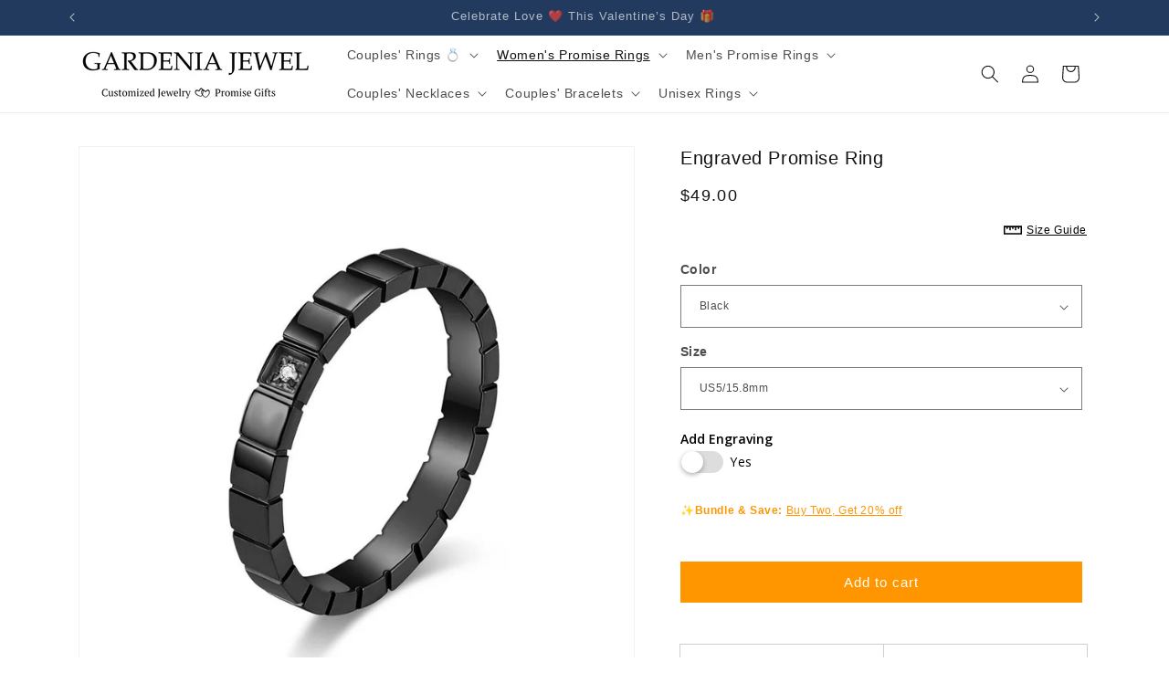

--- FILE ---
content_type: text/html; charset=utf-8
request_url: https://www.gardeniajewel.com/collections/promise-rings-for-women/products/engraved-promise-ring
body_size: 58942
content:
<!doctype html>
<html class="js" lang="en">
  <head>
  
    <meta name="google-site-verification" content="fYQqgk2YO6UEzLJs_UhNmOZhGvHItbi4DESVqKIxNqk" />

    
<!-- Please add your alpha2 code, you can find it here: https://help.shopify.com/en/api/custom-storefronts/storefront-api/reference/enum/countrycode -->


<!-- set your product id values are default, product_id, parent_id, sku-->

<!-- CODE SETTINGS END -->
<!-- CODE SETTINGS END -->

<!-- ==================================== -->
<!-- DO NOT EDIT ANYTHING BELOW THIS LINE -->

<script async src="https://www.googletagmanager.com/gtag/js?id=AW-"></script><script>  
    window.dataLayer = window.dataLayer || [];  
    function gtag(){dataLayer.push(arguments);}  
    gtag('js', new Date());  
    gtag('config', 'AW-');
</script>



<script>  
gtag('event', 'view_item', {    'send_to': 'AW-',    
'value': 49.00,
 
    'items': [{ 'id': '40755285917793
',      'google_business_vertical': 'retail'    }] 
  });
</script>

    <meta name="facebook-domain-verification" content="xo1dgymx0ujy5i6tiaqqhoeitasc6x" />
    
      <!-- Facebook Pixel Code -->
<script>
!function(f,b,e,v,n,t,s)
{if(f.fbq)return;n=f.fbq=function(){n.callMethod?
n.callMethod.apply(n,arguments):n.queue.push(arguments)};
if(!f._fbq)f._fbq=n;n.push=n;n.loaded=!0;n.version='2.0';
n.queue=[];t=b.createElement(e);t.async=!0;
t.src=v;s=b.getElementsByTagName(e)[0];
s.parentNode.insertBefore(t,s)}(window, document,'script',
'https://connect.facebook.net/en_US/fbevents.js');
fbq('init', '989033071239684');
fbq('track', 'PageView');
</script>
<noscript><img height="1" width="1" style="display:none"
src="https://www.facebook.com/tr?id=989033071239684&ev=PageView&noscript=1"
/></noscript>
<!-- End Facebook Pixel Code -->


    <meta charset="utf-8">
    <meta http-equiv="X-UA-Compatible" content="IE=edge">
    <meta name="viewport" content="width=device-width,initial-scale=1">
    <meta name="theme-color" content="">
    <link rel="canonical" href="https://www.gardeniajewel.com/products/engraved-promise-ring"><title>
      Engraved Promise Ring for Women Wedding Bands Anniversary Rings
 &ndash; GardeniaJewel</title>

    
      <meta name="description" content="For Gender Women Material Stainless Steel Color Black, Silver, Gold Width 3mm Size US5-US10 1. High-quality stainless steel has high resistance to rust, corrosion, and tarnishing.   2. The ring should not turn green itself and will not cause finger to turn green. 3. Pack with beautiful jewelry bag and come with a nice ">
    

    

<meta property="og:site_name" content="GardeniaJewel">
<meta property="og:url" content="https://www.gardeniajewel.com/products/engraved-promise-ring">
<meta property="og:title" content="Engraved Promise Ring for Women Wedding Bands Anniversary Rings">
<meta property="og:type" content="product">
<meta property="og:description" content="For Gender Women Material Stainless Steel Color Black, Silver, Gold Width 3mm Size US5-US10 1. High-quality stainless steel has high resistance to rust, corrosion, and tarnishing.   2. The ring should not turn green itself and will not cause finger to turn green. 3. Pack with beautiful jewelry bag and come with a nice "><meta property="og:image" content="http://www.gardeniajewel.com/cdn/shop/products/womenpromiserings_qf654_7.jpg?v=1678955474">
  <meta property="og:image:secure_url" content="https://www.gardeniajewel.com/cdn/shop/products/womenpromiserings_qf654_7.jpg?v=1678955474">
  <meta property="og:image:width" content="1005">
  <meta property="og:image:height" content="1005"><meta property="og:price:amount" content="49.00">
  <meta property="og:price:currency" content="USD"><meta name="twitter:card" content="summary_large_image">
<meta name="twitter:title" content="Engraved Promise Ring for Women Wedding Bands Anniversary Rings">
<meta name="twitter:description" content="For Gender Women Material Stainless Steel Color Black, Silver, Gold Width 3mm Size US5-US10 1. High-quality stainless steel has high resistance to rust, corrosion, and tarnishing.   2. The ring should not turn green itself and will not cause finger to turn green. 3. Pack with beautiful jewelry bag and come with a nice ">


    <script src="//www.gardeniajewel.com/cdn/shop/t/77/assets/constants.js?v=132983761750457495441760068958" defer="defer"></script>
    <script src="//www.gardeniajewel.com/cdn/shop/t/77/assets/pubsub.js?v=25310214064522200911760068999" defer="defer"></script>
    <script src="//www.gardeniajewel.com/cdn/shop/t/77/assets/global.js?v=7301445359237545521760068961" defer="defer"></script>
    <script src="//www.gardeniajewel.com/cdn/shop/t/77/assets/details-disclosure.js?v=13653116266235556501760068959" defer="defer"></script>
    <script src="//www.gardeniajewel.com/cdn/shop/t/77/assets/details-modal.js?v=25581673532751508451760068959" defer="defer"></script>
    <script src="//www.gardeniajewel.com/cdn/shop/t/77/assets/search-form.js?v=133129549252120666541760069003" defer="defer"></script><script>window.performance && window.performance.mark && window.performance.mark('shopify.content_for_header.start');</script><meta name="facebook-domain-verification" content="s06oh0b8josixo5mk1hga0f4xfpz1v">
<meta name="facebook-domain-verification" content="xo1dgymx0ujy5i6tiaqqhoeitasc6x">
<meta id="shopify-digital-wallet" name="shopify-digital-wallet" content="/21448011/digital_wallets/dialog">
<link rel="alternate" type="application/json+oembed" href="https://www.gardeniajewel.com/products/engraved-promise-ring.oembed">
<script async="async" src="/checkouts/internal/preloads.js?locale=en-US"></script>
<script id="shopify-features" type="application/json">{"accessToken":"f757d2e718073c065bcb5281e9bccbfd","betas":["rich-media-storefront-analytics"],"domain":"www.gardeniajewel.com","predictiveSearch":true,"shopId":21448011,"locale":"en"}</script>
<script>var Shopify = Shopify || {};
Shopify.shop = "gardeniajewel.myshopify.com";
Shopify.locale = "en";
Shopify.currency = {"active":"USD","rate":"1.0"};
Shopify.country = "US";
Shopify.theme = {"name":"ThemeBeela","id":130122317921,"schema_name":"Dawn","schema_version":"15.4.0","theme_store_id":887,"role":"main"};
Shopify.theme.handle = "null";
Shopify.theme.style = {"id":null,"handle":null};
Shopify.cdnHost = "www.gardeniajewel.com/cdn";
Shopify.routes = Shopify.routes || {};
Shopify.routes.root = "/";</script>
<script type="module">!function(o){(o.Shopify=o.Shopify||{}).modules=!0}(window);</script>
<script>!function(o){function n(){var o=[];function n(){o.push(Array.prototype.slice.apply(arguments))}return n.q=o,n}var t=o.Shopify=o.Shopify||{};t.loadFeatures=n(),t.autoloadFeatures=n()}(window);</script>
<script id="shop-js-analytics" type="application/json">{"pageType":"product"}</script>
<script defer="defer" async type="module" src="//www.gardeniajewel.com/cdn/shopifycloud/shop-js/modules/v2/client.init-shop-cart-sync_C5BV16lS.en.esm.js"></script>
<script defer="defer" async type="module" src="//www.gardeniajewel.com/cdn/shopifycloud/shop-js/modules/v2/chunk.common_CygWptCX.esm.js"></script>
<script type="module">
  await import("//www.gardeniajewel.com/cdn/shopifycloud/shop-js/modules/v2/client.init-shop-cart-sync_C5BV16lS.en.esm.js");
await import("//www.gardeniajewel.com/cdn/shopifycloud/shop-js/modules/v2/chunk.common_CygWptCX.esm.js");

  window.Shopify.SignInWithShop?.initShopCartSync?.({"fedCMEnabled":true,"windoidEnabled":true});

</script>
<script>(function() {
  var isLoaded = false;
  function asyncLoad() {
    if (isLoaded) return;
    isLoaded = true;
    var urls = ["\/\/static.zotabox.com\/a\/3\/a3910a6e6371a0c1b136f6ffcf06b775\/widgets.js?shop=gardeniajewel.myshopify.com","https:\/\/app.kiwisizing.com\/web\/js\/dist\/kiwiSizing\/plugin\/SizingPlugin.prod.js?v=330\u0026shop=gardeniajewel.myshopify.com","https:\/\/cdn.recovermycart.com\/scripts\/keepcart\/CartJS.min.js?shop=gardeniajewel.myshopify.com\u0026shop=gardeniajewel.myshopify.com","\/\/code.tidio.co\/hsoai73h4r91qmfwe1mhj2b785eseqja.js?shop=gardeniajewel.myshopify.com","https:\/\/a.mailmunch.co\/widgets\/site-697426-8d6b75017271529788adc2bbcccbb8ab9cf6ff47.js?shop=gardeniajewel.myshopify.com"];
    for (var i = 0; i < urls.length; i++) {
      var s = document.createElement('script');
      s.type = 'text/javascript';
      s.async = true;
      s.src = urls[i];
      var x = document.getElementsByTagName('script')[0];
      x.parentNode.insertBefore(s, x);
    }
  };
  if(window.attachEvent) {
    window.attachEvent('onload', asyncLoad);
  } else {
    window.addEventListener('load', asyncLoad, false);
  }
})();</script>
<script id="__st">var __st={"a":21448011,"offset":-18000,"reqid":"81406fd3-4f19-4d1c-a044-aeaf567aa356-1768660104","pageurl":"www.gardeniajewel.com\/collections\/promise-rings-for-women\/products\/engraved-promise-ring","u":"f7a8150824d8","p":"product","rtyp":"product","rid":6947592929377};</script>
<script>window.ShopifyPaypalV4VisibilityTracking = true;</script>
<script id="captcha-bootstrap">!function(){'use strict';const t='contact',e='account',n='new_comment',o=[[t,t],['blogs',n],['comments',n],[t,'customer']],c=[[e,'customer_login'],[e,'guest_login'],[e,'recover_customer_password'],[e,'create_customer']],r=t=>t.map((([t,e])=>`form[action*='/${t}']:not([data-nocaptcha='true']) input[name='form_type'][value='${e}']`)).join(','),a=t=>()=>t?[...document.querySelectorAll(t)].map((t=>t.form)):[];function s(){const t=[...o],e=r(t);return a(e)}const i='password',u='form_key',d=['recaptcha-v3-token','g-recaptcha-response','h-captcha-response',i],f=()=>{try{return window.sessionStorage}catch{return}},m='__shopify_v',_=t=>t.elements[u];function p(t,e,n=!1){try{const o=window.sessionStorage,c=JSON.parse(o.getItem(e)),{data:r}=function(t){const{data:e,action:n}=t;return t[m]||n?{data:e,action:n}:{data:t,action:n}}(c);for(const[e,n]of Object.entries(r))t.elements[e]&&(t.elements[e].value=n);n&&o.removeItem(e)}catch(o){console.error('form repopulation failed',{error:o})}}const l='form_type',E='cptcha';function T(t){t.dataset[E]=!0}const w=window,h=w.document,L='Shopify',v='ce_forms',y='captcha';let A=!1;((t,e)=>{const n=(g='f06e6c50-85a8-45c8-87d0-21a2b65856fe',I='https://cdn.shopify.com/shopifycloud/storefront-forms-hcaptcha/ce_storefront_forms_captcha_hcaptcha.v1.5.2.iife.js',D={infoText:'Protected by hCaptcha',privacyText:'Privacy',termsText:'Terms'},(t,e,n)=>{const o=w[L][v],c=o.bindForm;if(c)return c(t,g,e,D).then(n);var r;o.q.push([[t,g,e,D],n]),r=I,A||(h.body.append(Object.assign(h.createElement('script'),{id:'captcha-provider',async:!0,src:r})),A=!0)});var g,I,D;w[L]=w[L]||{},w[L][v]=w[L][v]||{},w[L][v].q=[],w[L][y]=w[L][y]||{},w[L][y].protect=function(t,e){n(t,void 0,e),T(t)},Object.freeze(w[L][y]),function(t,e,n,w,h,L){const[v,y,A,g]=function(t,e,n){const i=e?o:[],u=t?c:[],d=[...i,...u],f=r(d),m=r(i),_=r(d.filter((([t,e])=>n.includes(e))));return[a(f),a(m),a(_),s()]}(w,h,L),I=t=>{const e=t.target;return e instanceof HTMLFormElement?e:e&&e.form},D=t=>v().includes(t);t.addEventListener('submit',(t=>{const e=I(t);if(!e)return;const n=D(e)&&!e.dataset.hcaptchaBound&&!e.dataset.recaptchaBound,o=_(e),c=g().includes(e)&&(!o||!o.value);(n||c)&&t.preventDefault(),c&&!n&&(function(t){try{if(!f())return;!function(t){const e=f();if(!e)return;const n=_(t);if(!n)return;const o=n.value;o&&e.removeItem(o)}(t);const e=Array.from(Array(32),(()=>Math.random().toString(36)[2])).join('');!function(t,e){_(t)||t.append(Object.assign(document.createElement('input'),{type:'hidden',name:u})),t.elements[u].value=e}(t,e),function(t,e){const n=f();if(!n)return;const o=[...t.querySelectorAll(`input[type='${i}']`)].map((({name:t})=>t)),c=[...d,...o],r={};for(const[a,s]of new FormData(t).entries())c.includes(a)||(r[a]=s);n.setItem(e,JSON.stringify({[m]:1,action:t.action,data:r}))}(t,e)}catch(e){console.error('failed to persist form',e)}}(e),e.submit())}));const S=(t,e)=>{t&&!t.dataset[E]&&(n(t,e.some((e=>e===t))),T(t))};for(const o of['focusin','change'])t.addEventListener(o,(t=>{const e=I(t);D(e)&&S(e,y())}));const B=e.get('form_key'),M=e.get(l),P=B&&M;t.addEventListener('DOMContentLoaded',(()=>{const t=y();if(P)for(const e of t)e.elements[l].value===M&&p(e,B);[...new Set([...A(),...v().filter((t=>'true'===t.dataset.shopifyCaptcha))])].forEach((e=>S(e,t)))}))}(h,new URLSearchParams(w.location.search),n,t,e,['guest_login'])})(!0,!0)}();</script>
<script integrity="sha256-4kQ18oKyAcykRKYeNunJcIwy7WH5gtpwJnB7kiuLZ1E=" data-source-attribution="shopify.loadfeatures" defer="defer" src="//www.gardeniajewel.com/cdn/shopifycloud/storefront/assets/storefront/load_feature-a0a9edcb.js" crossorigin="anonymous"></script>
<script data-source-attribution="shopify.dynamic_checkout.dynamic.init">var Shopify=Shopify||{};Shopify.PaymentButton=Shopify.PaymentButton||{isStorefrontPortableWallets:!0,init:function(){window.Shopify.PaymentButton.init=function(){};var t=document.createElement("script");t.src="https://www.gardeniajewel.com/cdn/shopifycloud/portable-wallets/latest/portable-wallets.en.js",t.type="module",document.head.appendChild(t)}};
</script>
<script data-source-attribution="shopify.dynamic_checkout.buyer_consent">
  function portableWalletsHideBuyerConsent(e){var t=document.getElementById("shopify-buyer-consent"),n=document.getElementById("shopify-subscription-policy-button");t&&n&&(t.classList.add("hidden"),t.setAttribute("aria-hidden","true"),n.removeEventListener("click",e))}function portableWalletsShowBuyerConsent(e){var t=document.getElementById("shopify-buyer-consent"),n=document.getElementById("shopify-subscription-policy-button");t&&n&&(t.classList.remove("hidden"),t.removeAttribute("aria-hidden"),n.addEventListener("click",e))}window.Shopify?.PaymentButton&&(window.Shopify.PaymentButton.hideBuyerConsent=portableWalletsHideBuyerConsent,window.Shopify.PaymentButton.showBuyerConsent=portableWalletsShowBuyerConsent);
</script>
<script data-source-attribution="shopify.dynamic_checkout.cart.bootstrap">document.addEventListener("DOMContentLoaded",(function(){function t(){return document.querySelector("shopify-accelerated-checkout-cart, shopify-accelerated-checkout")}if(t())Shopify.PaymentButton.init();else{new MutationObserver((function(e,n){t()&&(Shopify.PaymentButton.init(),n.disconnect())})).observe(document.body,{childList:!0,subtree:!0})}}));
</script>
<script id='scb4127' type='text/javascript' async='' src='https://www.gardeniajewel.com/cdn/shopifycloud/privacy-banner/storefront-banner.js'></script><link id="shopify-accelerated-checkout-styles" rel="stylesheet" media="screen" href="https://www.gardeniajewel.com/cdn/shopifycloud/portable-wallets/latest/accelerated-checkout-backwards-compat.css" crossorigin="anonymous">
<style id="shopify-accelerated-checkout-cart">
        #shopify-buyer-consent {
  margin-top: 1em;
  display: inline-block;
  width: 100%;
}

#shopify-buyer-consent.hidden {
  display: none;
}

#shopify-subscription-policy-button {
  background: none;
  border: none;
  padding: 0;
  text-decoration: underline;
  font-size: inherit;
  cursor: pointer;
}

#shopify-subscription-policy-button::before {
  box-shadow: none;
}

      </style>
<script id="sections-script" data-sections="header" defer="defer" src="//www.gardeniajewel.com/cdn/shop/t/77/compiled_assets/scripts.js?3173"></script>
<script>window.performance && window.performance.mark && window.performance.mark('shopify.content_for_header.end');</script>


    <style data-shopify>
      
      
      
      
      

      
        :root,
        .color-scheme-1 {
          --color-background: 255,255,255;
        
          --gradient-background: #ffffff;
        

        

        --color-foreground: 18,18,18;
        --color-background-contrast: 191,191,191;
        --color-shadow: 18,18,18;
        --color-button: 18,18,18;
        --color-button-text: 255,255,255;
        --color-secondary-button: 255,255,255;
        --color-secondary-button-text: 18,18,18;
        --color-link: 18,18,18;
        --color-badge-foreground: 18,18,18;
        --color-badge-background: 255,255,255;
        --color-badge-border: 18,18,18;
        --payment-terms-background-color: rgb(255 255 255);
      }
      
        
        .color-scheme-2 {
          --color-background: 243,243,243;
        
          --gradient-background: #f3f3f3;
        

        

        --color-foreground: 18,18,18;
        --color-background-contrast: 179,179,179;
        --color-shadow: 18,18,18;
        --color-button: 18,18,18;
        --color-button-text: 243,243,243;
        --color-secondary-button: 243,243,243;
        --color-secondary-button-text: 18,18,18;
        --color-link: 18,18,18;
        --color-badge-foreground: 18,18,18;
        --color-badge-background: 243,243,243;
        --color-badge-border: 18,18,18;
        --payment-terms-background-color: rgb(243 243 243);
      }
      
        
        .color-scheme-3 {
          --color-background: 174,167,167;
        
          --gradient-background: #aea7a7;
        

        

        --color-foreground: 255,255,255;
        --color-background-contrast: 111,102,102;
        --color-shadow: 18,18,18;
        --color-button: 255,255,255;
        --color-button-text: 0,0,0;
        --color-secondary-button: 174,167,167;
        --color-secondary-button-text: 255,255,255;
        --color-link: 255,255,255;
        --color-badge-foreground: 255,255,255;
        --color-badge-background: 174,167,167;
        --color-badge-border: 255,255,255;
        --payment-terms-background-color: rgb(174 167 167);
      }
      
        
        .color-scheme-4 {
          --color-background: 18,18,18;
        
          --gradient-background: #121212;
        

        

        --color-foreground: 255,255,255;
        --color-background-contrast: 146,146,146;
        --color-shadow: 18,18,18;
        --color-button: 255,255,255;
        --color-button-text: 18,18,18;
        --color-secondary-button: 18,18,18;
        --color-secondary-button-text: 255,255,255;
        --color-link: 255,255,255;
        --color-badge-foreground: 255,255,255;
        --color-badge-background: 18,18,18;
        --color-badge-border: 255,255,255;
        --payment-terms-background-color: rgb(18 18 18);
      }
      
        
        .color-scheme-5 {
          --color-background: 249,238,238;
        
          --gradient-background: #f9eeee;
        

        

        --color-foreground: 18,18,18;
        --color-background-contrast: 216,144,144;
        --color-shadow: 18,18,18;
        --color-button: 255,255,255;
        --color-button-text: 249,238,238;
        --color-secondary-button: 249,238,238;
        --color-secondary-button-text: 255,255,255;
        --color-link: 255,255,255;
        --color-badge-foreground: 18,18,18;
        --color-badge-background: 249,238,238;
        --color-badge-border: 18,18,18;
        --payment-terms-background-color: rgb(249 238 238);
      }
      
        
        .color-scheme-2909beb4-e966-4bbc-894d-f83b192b506d {
          --color-background: 255,150,0;
        
          --gradient-background: #ff9600;
        

        

        --color-foreground: 255,255,255;
        --color-background-contrast: 128,75,0;
        --color-shadow: 255,255,255;
        --color-button: 255,255,255;
        --color-button-text: 255,255,255;
        --color-secondary-button: 255,150,0;
        --color-secondary-button-text: 255,255,255;
        --color-link: 255,255,255;
        --color-badge-foreground: 255,255,255;
        --color-badge-background: 255,150,0;
        --color-badge-border: 255,255,255;
        --payment-terms-background-color: rgb(255 150 0);
      }
      
        
        .color-scheme-d94f11e0-bc5a-4c70-9ecb-273f4ea8c198 {
          --color-background: 242,161,178;
        
          --gradient-background: #f2a1b2;
        

        

        --color-foreground: 255,255,255;
        --color-background-contrast: 227,49,86;
        --color-shadow: 255,255,255;
        --color-button: 255,255,255;
        --color-button-text: 255,255,255;
        --color-secondary-button: 242,161,178;
        --color-secondary-button-text: 255,255,255;
        --color-link: 255,255,255;
        --color-badge-foreground: 255,255,255;
        --color-badge-background: 242,161,178;
        --color-badge-border: 255,255,255;
        --payment-terms-background-color: rgb(242 161 178);
      }
      
        
        .color-scheme-7e7624bb-ae12-4d63-ba16-2fa5c8ce7dd6 {
          --color-background: 34,58,94;
        
          --gradient-background: #223a5e;
        

        

        --color-foreground: 254,252,252;
        --color-background-contrast: 41,70,113;
        --color-shadow: 255,255,255;
        --color-button: 251,251,251;
        --color-button-text: 255,255,255;
        --color-secondary-button: 34,58,94;
        --color-secondary-button-text: 255,255,255;
        --color-link: 255,255,255;
        --color-badge-foreground: 254,252,252;
        --color-badge-background: 34,58,94;
        --color-badge-border: 254,252,252;
        --payment-terms-background-color: rgb(34 58 94);
      }
      

      body, .color-scheme-1, .color-scheme-2, .color-scheme-3, .color-scheme-4, .color-scheme-5, .color-scheme-2909beb4-e966-4bbc-894d-f83b192b506d, .color-scheme-d94f11e0-bc5a-4c70-9ecb-273f4ea8c198, .color-scheme-7e7624bb-ae12-4d63-ba16-2fa5c8ce7dd6 {
        color: rgba(var(--color-foreground), 0.75);
        background-color: rgb(var(--color-background));
      }

      :root {
        --font-body-family: "system_ui", -apple-system, 'Segoe UI', Roboto, 'Helvetica Neue', 'Noto Sans', 'Liberation Sans', Arial, sans-serif, 'Apple Color Emoji', 'Segoe UI Emoji', 'Segoe UI Symbol', 'Noto Color Emoji';
        --font-body-style: normal;
        --font-body-weight: 400;
        --font-body-weight-bold: 700;

        --font-heading-family: "system_ui", -apple-system, 'Segoe UI', Roboto, 'Helvetica Neue', 'Noto Sans', 'Liberation Sans', Arial, sans-serif, 'Apple Color Emoji', 'Segoe UI Emoji', 'Segoe UI Symbol', 'Noto Color Emoji';
        --font-heading-style: normal;
        --font-heading-weight: 400;

        --font-body-scale: 1.0;
        --font-heading-scale: 1.0;

        --media-padding: px;
        --media-border-opacity: 0.05;
        --media-border-width: 1px;
        --media-radius: 0px;
        --media-shadow-opacity: 0.0;
        --media-shadow-horizontal-offset: 0px;
        --media-shadow-vertical-offset: 4px;
        --media-shadow-blur-radius: 5px;
        --media-shadow-visible: 0;

        --page-width: 120rem;
        --page-width-margin: 0rem;

        --product-card-image-padding: 0.0rem;
        --product-card-corner-radius: 0.0rem;
        --product-card-text-alignment: left;
        --product-card-border-width: 0.0rem;
        --product-card-border-opacity: 0.1;
        --product-card-shadow-opacity: 0.0;
        --product-card-shadow-visible: 0;
        --product-card-shadow-horizontal-offset: 0.0rem;
        --product-card-shadow-vertical-offset: 0.4rem;
        --product-card-shadow-blur-radius: 0.5rem;

        --collection-card-image-padding: 0.0rem;
        --collection-card-corner-radius: 0.0rem;
        --collection-card-text-alignment: left;
        --collection-card-border-width: 0.0rem;
        --collection-card-border-opacity: 0.1;
        --collection-card-shadow-opacity: 0.0;
        --collection-card-shadow-visible: 0;
        --collection-card-shadow-horizontal-offset: 0.0rem;
        --collection-card-shadow-vertical-offset: 0.4rem;
        --collection-card-shadow-blur-radius: 0.5rem;

        --blog-card-image-padding: 0.0rem;
        --blog-card-corner-radius: 0.0rem;
        --blog-card-text-alignment: left;
        --blog-card-border-width: 0.0rem;
        --blog-card-border-opacity: 0.1;
        --blog-card-shadow-opacity: 0.0;
        --blog-card-shadow-visible: 0;
        --blog-card-shadow-horizontal-offset: 0.0rem;
        --blog-card-shadow-vertical-offset: 0.4rem;
        --blog-card-shadow-blur-radius: 0.5rem;

        --badge-corner-radius: 4.0rem;

        --popup-border-width: 1px;
        --popup-border-opacity: 0.1;
        --popup-corner-radius: 0px;
        --popup-shadow-opacity: 0.05;
        --popup-shadow-horizontal-offset: 0px;
        --popup-shadow-vertical-offset: 4px;
        --popup-shadow-blur-radius: 5px;

        --drawer-border-width: 1px;
        --drawer-border-opacity: 0.1;
        --drawer-shadow-opacity: 0.0;
        --drawer-shadow-horizontal-offset: 0px;
        --drawer-shadow-vertical-offset: 4px;
        --drawer-shadow-blur-radius: 5px;

        --spacing-sections-desktop: 0px;
        --spacing-sections-mobile: 0px;

        --grid-desktop-vertical-spacing: 8px;
        --grid-desktop-horizontal-spacing: 8px;
        --grid-mobile-vertical-spacing: 4px;
        --grid-mobile-horizontal-spacing: 4px;

        --text-boxes-border-opacity: 0.1;
        --text-boxes-border-width: 0px;
        --text-boxes-radius: 0px;
        --text-boxes-shadow-opacity: 0.0;
        --text-boxes-shadow-visible: 0;
        --text-boxes-shadow-horizontal-offset: 0px;
        --text-boxes-shadow-vertical-offset: 4px;
        --text-boxes-shadow-blur-radius: 5px;

        --buttons-radius: 0px;
        --buttons-radius-outset: 0px;
        --buttons-border-width: 0px;
        --buttons-border-opacity: 1.0;
        --buttons-shadow-opacity: 0.0;
        --buttons-shadow-visible: 0;
        --buttons-shadow-horizontal-offset: 0px;
        --buttons-shadow-vertical-offset: 4px;
        --buttons-shadow-blur-radius: 5px;
        --buttons-border-offset: 0px;

        --inputs-radius: 0px;
        --inputs-border-width: 1px;
        --inputs-border-opacity: 0.55;
        --inputs-shadow-opacity: 0.0;
        --inputs-shadow-horizontal-offset: 0px;
        --inputs-margin-offset: 0px;
        --inputs-shadow-vertical-offset: 4px;
        --inputs-shadow-blur-radius: 5px;
        --inputs-radius-outset: 0px;

        --variant-pills-radius: 40px;
        --variant-pills-border-width: 1px;
        --variant-pills-border-opacity: 0.55;
        --variant-pills-shadow-opacity: 0.0;
        --variant-pills-shadow-horizontal-offset: 0px;
        --variant-pills-shadow-vertical-offset: 4px;
        --variant-pills-shadow-blur-radius: 5px;
      }

      *,
      *::before,
      *::after {
        box-sizing: inherit;
      }

      html {
        box-sizing: border-box;
        font-size: calc(var(--font-body-scale) * 62.5%);
        height: 100%;
      }

      body {
        display: grid;
        grid-template-rows: auto auto 1fr auto;
        grid-template-columns: 100%;
        min-height: 100%;
        margin: 0;
        font-size: 1.5rem;
        letter-spacing: 0.06rem;
        line-height: calc(1 + 0.8 / var(--font-body-scale));
        font-family: var(--font-body-family);
        font-style: var(--font-body-style);
        font-weight: var(--font-body-weight);
      }

      @media screen and (min-width: 750px) {
        body {
          font-size: 1.6rem;
        }
      }
    </style>

    <link href="//www.gardeniajewel.com/cdn/shop/t/77/assets/base.css?v=131963754609940951661760439376" rel="stylesheet" type="text/css" media="all" />
    <link rel="stylesheet" href="//www.gardeniajewel.com/cdn/shop/t/77/assets/component-cart-items.css?v=13033300910818915211760068945" media="print" onload="this.media='all'"><link href="//www.gardeniajewel.com/cdn/shop/t/77/assets/component-localization-form.css?v=170315343355214948141760068949" rel="stylesheet" type="text/css" media="all" />
      <script src="//www.gardeniajewel.com/cdn/shop/t/77/assets/localization-form.js?v=144176611646395275351760068993" defer="defer"></script><link
        rel="stylesheet"
        href="//www.gardeniajewel.com/cdn/shop/t/77/assets/component-predictive-search.css?v=118923337488134913561760068953"
        media="print"
        onload="this.media='all'"
      ><script>
      if (Shopify.designMode) {
        document.documentElement.classList.add('shopify-design-mode');
      }
    </script>
  <script src="https://cdn.shopify.com/extensions/019b92df-1966-750c-943d-a8ced4b05ac2/option-cli3-369/assets/gpomain.js" type="text/javascript" defer="defer"></script>
<link href="https://monorail-edge.shopifysvc.com" rel="dns-prefetch">
<script>(function(){if ("sendBeacon" in navigator && "performance" in window) {try {var session_token_from_headers = performance.getEntriesByType('navigation')[0].serverTiming.find(x => x.name == '_s').description;} catch {var session_token_from_headers = undefined;}var session_cookie_matches = document.cookie.match(/_shopify_s=([^;]*)/);var session_token_from_cookie = session_cookie_matches && session_cookie_matches.length === 2 ? session_cookie_matches[1] : "";var session_token = session_token_from_headers || session_token_from_cookie || "";function handle_abandonment_event(e) {var entries = performance.getEntries().filter(function(entry) {return /monorail-edge.shopifysvc.com/.test(entry.name);});if (!window.abandonment_tracked && entries.length === 0) {window.abandonment_tracked = true;var currentMs = Date.now();var navigation_start = performance.timing.navigationStart;var payload = {shop_id: 21448011,url: window.location.href,navigation_start,duration: currentMs - navigation_start,session_token,page_type: "product"};window.navigator.sendBeacon("https://monorail-edge.shopifysvc.com/v1/produce", JSON.stringify({schema_id: "online_store_buyer_site_abandonment/1.1",payload: payload,metadata: {event_created_at_ms: currentMs,event_sent_at_ms: currentMs}}));}}window.addEventListener('pagehide', handle_abandonment_event);}}());</script>
<script id="web-pixels-manager-setup">(function e(e,d,r,n,o){if(void 0===o&&(o={}),!Boolean(null===(a=null===(i=window.Shopify)||void 0===i?void 0:i.analytics)||void 0===a?void 0:a.replayQueue)){var i,a;window.Shopify=window.Shopify||{};var t=window.Shopify;t.analytics=t.analytics||{};var s=t.analytics;s.replayQueue=[],s.publish=function(e,d,r){return s.replayQueue.push([e,d,r]),!0};try{self.performance.mark("wpm:start")}catch(e){}var l=function(){var e={modern:/Edge?\/(1{2}[4-9]|1[2-9]\d|[2-9]\d{2}|\d{4,})\.\d+(\.\d+|)|Firefox\/(1{2}[4-9]|1[2-9]\d|[2-9]\d{2}|\d{4,})\.\d+(\.\d+|)|Chrom(ium|e)\/(9{2}|\d{3,})\.\d+(\.\d+|)|(Maci|X1{2}).+ Version\/(15\.\d+|(1[6-9]|[2-9]\d|\d{3,})\.\d+)([,.]\d+|)( \(\w+\)|)( Mobile\/\w+|) Safari\/|Chrome.+OPR\/(9{2}|\d{3,})\.\d+\.\d+|(CPU[ +]OS|iPhone[ +]OS|CPU[ +]iPhone|CPU IPhone OS|CPU iPad OS)[ +]+(15[._]\d+|(1[6-9]|[2-9]\d|\d{3,})[._]\d+)([._]\d+|)|Android:?[ /-](13[3-9]|1[4-9]\d|[2-9]\d{2}|\d{4,})(\.\d+|)(\.\d+|)|Android.+Firefox\/(13[5-9]|1[4-9]\d|[2-9]\d{2}|\d{4,})\.\d+(\.\d+|)|Android.+Chrom(ium|e)\/(13[3-9]|1[4-9]\d|[2-9]\d{2}|\d{4,})\.\d+(\.\d+|)|SamsungBrowser\/([2-9]\d|\d{3,})\.\d+/,legacy:/Edge?\/(1[6-9]|[2-9]\d|\d{3,})\.\d+(\.\d+|)|Firefox\/(5[4-9]|[6-9]\d|\d{3,})\.\d+(\.\d+|)|Chrom(ium|e)\/(5[1-9]|[6-9]\d|\d{3,})\.\d+(\.\d+|)([\d.]+$|.*Safari\/(?![\d.]+ Edge\/[\d.]+$))|(Maci|X1{2}).+ Version\/(10\.\d+|(1[1-9]|[2-9]\d|\d{3,})\.\d+)([,.]\d+|)( \(\w+\)|)( Mobile\/\w+|) Safari\/|Chrome.+OPR\/(3[89]|[4-9]\d|\d{3,})\.\d+\.\d+|(CPU[ +]OS|iPhone[ +]OS|CPU[ +]iPhone|CPU IPhone OS|CPU iPad OS)[ +]+(10[._]\d+|(1[1-9]|[2-9]\d|\d{3,})[._]\d+)([._]\d+|)|Android:?[ /-](13[3-9]|1[4-9]\d|[2-9]\d{2}|\d{4,})(\.\d+|)(\.\d+|)|Mobile Safari.+OPR\/([89]\d|\d{3,})\.\d+\.\d+|Android.+Firefox\/(13[5-9]|1[4-9]\d|[2-9]\d{2}|\d{4,})\.\d+(\.\d+|)|Android.+Chrom(ium|e)\/(13[3-9]|1[4-9]\d|[2-9]\d{2}|\d{4,})\.\d+(\.\d+|)|Android.+(UC? ?Browser|UCWEB|U3)[ /]?(15\.([5-9]|\d{2,})|(1[6-9]|[2-9]\d|\d{3,})\.\d+)\.\d+|SamsungBrowser\/(5\.\d+|([6-9]|\d{2,})\.\d+)|Android.+MQ{2}Browser\/(14(\.(9|\d{2,})|)|(1[5-9]|[2-9]\d|\d{3,})(\.\d+|))(\.\d+|)|K[Aa][Ii]OS\/(3\.\d+|([4-9]|\d{2,})\.\d+)(\.\d+|)/},d=e.modern,r=e.legacy,n=navigator.userAgent;return n.match(d)?"modern":n.match(r)?"legacy":"unknown"}(),u="modern"===l?"modern":"legacy",c=(null!=n?n:{modern:"",legacy:""})[u],f=function(e){return[e.baseUrl,"/wpm","/b",e.hashVersion,"modern"===e.buildTarget?"m":"l",".js"].join("")}({baseUrl:d,hashVersion:r,buildTarget:u}),m=function(e){var d=e.version,r=e.bundleTarget,n=e.surface,o=e.pageUrl,i=e.monorailEndpoint;return{emit:function(e){var a=e.status,t=e.errorMsg,s=(new Date).getTime(),l=JSON.stringify({metadata:{event_sent_at_ms:s},events:[{schema_id:"web_pixels_manager_load/3.1",payload:{version:d,bundle_target:r,page_url:o,status:a,surface:n,error_msg:t},metadata:{event_created_at_ms:s}}]});if(!i)return console&&console.warn&&console.warn("[Web Pixels Manager] No Monorail endpoint provided, skipping logging."),!1;try{return self.navigator.sendBeacon.bind(self.navigator)(i,l)}catch(e){}var u=new XMLHttpRequest;try{return u.open("POST",i,!0),u.setRequestHeader("Content-Type","text/plain"),u.send(l),!0}catch(e){return console&&console.warn&&console.warn("[Web Pixels Manager] Got an unhandled error while logging to Monorail."),!1}}}}({version:r,bundleTarget:l,surface:e.surface,pageUrl:self.location.href,monorailEndpoint:e.monorailEndpoint});try{o.browserTarget=l,function(e){var d=e.src,r=e.async,n=void 0===r||r,o=e.onload,i=e.onerror,a=e.sri,t=e.scriptDataAttributes,s=void 0===t?{}:t,l=document.createElement("script"),u=document.querySelector("head"),c=document.querySelector("body");if(l.async=n,l.src=d,a&&(l.integrity=a,l.crossOrigin="anonymous"),s)for(var f in s)if(Object.prototype.hasOwnProperty.call(s,f))try{l.dataset[f]=s[f]}catch(e){}if(o&&l.addEventListener("load",o),i&&l.addEventListener("error",i),u)u.appendChild(l);else{if(!c)throw new Error("Did not find a head or body element to append the script");c.appendChild(l)}}({src:f,async:!0,onload:function(){if(!function(){var e,d;return Boolean(null===(d=null===(e=window.Shopify)||void 0===e?void 0:e.analytics)||void 0===d?void 0:d.initialized)}()){var d=window.webPixelsManager.init(e)||void 0;if(d){var r=window.Shopify.analytics;r.replayQueue.forEach((function(e){var r=e[0],n=e[1],o=e[2];d.publishCustomEvent(r,n,o)})),r.replayQueue=[],r.publish=d.publishCustomEvent,r.visitor=d.visitor,r.initialized=!0}}},onerror:function(){return m.emit({status:"failed",errorMsg:"".concat(f," has failed to load")})},sri:function(e){var d=/^sha384-[A-Za-z0-9+/=]+$/;return"string"==typeof e&&d.test(e)}(c)?c:"",scriptDataAttributes:o}),m.emit({status:"loading"})}catch(e){m.emit({status:"failed",errorMsg:(null==e?void 0:e.message)||"Unknown error"})}}})({shopId: 21448011,storefrontBaseUrl: "https://www.gardeniajewel.com",extensionsBaseUrl: "https://extensions.shopifycdn.com/cdn/shopifycloud/web-pixels-manager",monorailEndpoint: "https://monorail-edge.shopifysvc.com/unstable/produce_batch",surface: "storefront-renderer",enabledBetaFlags: ["2dca8a86"],webPixelsConfigList: [{"id":"190349409","configuration":"{\"config\":\"{\\\"google_tag_ids\\\":[\\\"G-BEEZF9ZF2D\\\",\\\"AW-835626596\\\"],\\\"target_country\\\":\\\"US\\\",\\\"gtag_events\\\":[{\\\"type\\\":\\\"search\\\",\\\"action_label\\\":[\\\"G-BEEZF9ZF2D\\\",\\\"AW-835626596\\\/qDvyCMejkNgaEOTMuo4D\\\"]},{\\\"type\\\":\\\"begin_checkout\\\",\\\"action_label\\\":[\\\"G-BEEZF9ZF2D\\\",\\\"AW-835626596\\\/uKGTCLujkNgaEOTMuo4D\\\",\\\"AW-835626596\\\/HYSaCPLB0LEYEOTMuo4D\\\"]},{\\\"type\\\":\\\"view_item\\\",\\\"action_label\\\":[\\\"G-BEEZF9ZF2D\\\",\\\"AW-835626596\\\/IyG7CMSjkNgaEOTMuo4D\\\"]},{\\\"type\\\":\\\"purchase\\\",\\\"action_label\\\":[\\\"G-BEEZF9ZF2D\\\",\\\"AW-835626596\\\/GgurCLijkNgaEOTMuo4D\\\"]},{\\\"type\\\":\\\"page_view\\\",\\\"action_label\\\":[\\\"G-BEEZF9ZF2D\\\",\\\"AW-835626596\\\/MiQjCMGjkNgaEOTMuo4D\\\"]},{\\\"type\\\":\\\"add_payment_info\\\",\\\"action_label\\\":[\\\"G-BEEZF9ZF2D\\\",\\\"AW-835626596\\\/zcJYCMqjkNgaEOTMuo4D\\\"]},{\\\"type\\\":\\\"add_to_cart\\\",\\\"action_label\\\":[\\\"G-BEEZF9ZF2D\\\",\\\"AW-835626596\\\/ep3wCL6jkNgaEOTMuo4D\\\",\\\"AW-835626596\\\/GUTQCO_B0LEYEOTMuo4D\\\",\\\"AW-835626596\\\/DyfOCJCN5LIYEOTMuo4D\\\"]}],\\\"enable_monitoring_mode\\\":false}\"}","eventPayloadVersion":"v1","runtimeContext":"OPEN","scriptVersion":"b2a88bafab3e21179ed38636efcd8a93","type":"APP","apiClientId":1780363,"privacyPurposes":[],"dataSharingAdjustments":{"protectedCustomerApprovalScopes":["read_customer_address","read_customer_email","read_customer_name","read_customer_personal_data","read_customer_phone"]}},{"id":"72974433","configuration":"{\"pixel_id\":\"989033071239684\",\"pixel_type\":\"facebook_pixel\",\"metaapp_system_user_token\":\"-\"}","eventPayloadVersion":"v1","runtimeContext":"OPEN","scriptVersion":"ca16bc87fe92b6042fbaa3acc2fbdaa6","type":"APP","apiClientId":2329312,"privacyPurposes":["ANALYTICS","MARKETING","SALE_OF_DATA"],"dataSharingAdjustments":{"protectedCustomerApprovalScopes":["read_customer_address","read_customer_email","read_customer_name","read_customer_personal_data","read_customer_phone"]}},{"id":"shopify-app-pixel","configuration":"{}","eventPayloadVersion":"v1","runtimeContext":"STRICT","scriptVersion":"0450","apiClientId":"shopify-pixel","type":"APP","privacyPurposes":["ANALYTICS","MARKETING"]},{"id":"shopify-custom-pixel","eventPayloadVersion":"v1","runtimeContext":"LAX","scriptVersion":"0450","apiClientId":"shopify-pixel","type":"CUSTOM","privacyPurposes":["ANALYTICS","MARKETING"]}],isMerchantRequest: false,initData: {"shop":{"name":"GardeniaJewel","paymentSettings":{"currencyCode":"USD"},"myshopifyDomain":"gardeniajewel.myshopify.com","countryCode":"CN","storefrontUrl":"https:\/\/www.gardeniajewel.com"},"customer":null,"cart":null,"checkout":null,"productVariants":[{"price":{"amount":49.0,"currencyCode":"USD"},"product":{"title":"Engraved Promise Ring","vendor":"GardeniaJewel","id":"6947592929377","untranslatedTitle":"Engraved Promise Ring","url":"\/products\/engraved-promise-ring","type":"Women Rings"},"id":"40755285917793","image":{"src":"\/\/www.gardeniajewel.com\/cdn\/shop\/products\/womenpromiserings_qf654_7.jpg?v=1678955474"},"sku":"QF645_1","title":"Black \/ US5\/15.8mm","untranslatedTitle":"Black \/ US5\/15.8mm"},{"price":{"amount":49.0,"currencyCode":"USD"},"product":{"title":"Engraved Promise Ring","vendor":"GardeniaJewel","id":"6947592929377","untranslatedTitle":"Engraved Promise Ring","url":"\/products\/engraved-promise-ring","type":"Women Rings"},"id":"40755285950561","image":{"src":"\/\/www.gardeniajewel.com\/cdn\/shop\/products\/womenpromiserings_qf654_7.jpg?v=1678955474"},"sku":"QF645_2","title":"Black \/ US6\/16.5mm","untranslatedTitle":"Black \/ US6\/16.5mm"},{"price":{"amount":49.0,"currencyCode":"USD"},"product":{"title":"Engraved Promise Ring","vendor":"GardeniaJewel","id":"6947592929377","untranslatedTitle":"Engraved Promise Ring","url":"\/products\/engraved-promise-ring","type":"Women Rings"},"id":"40755285983329","image":{"src":"\/\/www.gardeniajewel.com\/cdn\/shop\/products\/womenpromiserings_qf654_7.jpg?v=1678955474"},"sku":"QF645_3","title":"Black \/ US7\/17.3mm","untranslatedTitle":"Black \/ US7\/17.3mm"},{"price":{"amount":49.0,"currencyCode":"USD"},"product":{"title":"Engraved Promise Ring","vendor":"GardeniaJewel","id":"6947592929377","untranslatedTitle":"Engraved Promise Ring","url":"\/products\/engraved-promise-ring","type":"Women Rings"},"id":"40755286016097","image":{"src":"\/\/www.gardeniajewel.com\/cdn\/shop\/products\/womenpromiserings_qf654_7.jpg?v=1678955474"},"sku":"QF645_4","title":"Black \/ US8\/18.2mm","untranslatedTitle":"Black \/ US8\/18.2mm"},{"price":{"amount":49.0,"currencyCode":"USD"},"product":{"title":"Engraved Promise Ring","vendor":"GardeniaJewel","id":"6947592929377","untranslatedTitle":"Engraved Promise Ring","url":"\/products\/engraved-promise-ring","type":"Women Rings"},"id":"40755286048865","image":{"src":"\/\/www.gardeniajewel.com\/cdn\/shop\/products\/womenpromiserings_qf654_7.jpg?v=1678955474"},"sku":"QF645_5","title":"Black \/ US9\/19mm","untranslatedTitle":"Black \/ US9\/19mm"},{"price":{"amount":49.0,"currencyCode":"USD"},"product":{"title":"Engraved Promise Ring","vendor":"GardeniaJewel","id":"6947592929377","untranslatedTitle":"Engraved Promise Ring","url":"\/products\/engraved-promise-ring","type":"Women Rings"},"id":"40755286081633","image":{"src":"\/\/www.gardeniajewel.com\/cdn\/shop\/products\/womenpromiserings_qf654_7.jpg?v=1678955474"},"sku":"QF645_6","title":"Black \/ US10\/19.8mm","untranslatedTitle":"Black \/ US10\/19.8mm"},{"price":{"amount":49.0,"currencyCode":"USD"},"product":{"title":"Engraved Promise Ring","vendor":"GardeniaJewel","id":"6947592929377","untranslatedTitle":"Engraved Promise Ring","url":"\/products\/engraved-promise-ring","type":"Women Rings"},"id":"40755286114401","image":{"src":"\/\/www.gardeniajewel.com\/cdn\/shop\/products\/womenpromiserings_qf654_7.jpg?v=1678955474"},"sku":"QF645_7","title":"Gold \/ US5\/15.8mm","untranslatedTitle":"Gold \/ US5\/15.8mm"},{"price":{"amount":49.0,"currencyCode":"USD"},"product":{"title":"Engraved Promise Ring","vendor":"GardeniaJewel","id":"6947592929377","untranslatedTitle":"Engraved Promise Ring","url":"\/products\/engraved-promise-ring","type":"Women Rings"},"id":"40755286147169","image":{"src":"\/\/www.gardeniajewel.com\/cdn\/shop\/products\/womenpromiserings_qf654_7.jpg?v=1678955474"},"sku":"QF645_8","title":"Gold \/ US6\/16.5mm","untranslatedTitle":"Gold \/ US6\/16.5mm"},{"price":{"amount":49.0,"currencyCode":"USD"},"product":{"title":"Engraved Promise Ring","vendor":"GardeniaJewel","id":"6947592929377","untranslatedTitle":"Engraved Promise Ring","url":"\/products\/engraved-promise-ring","type":"Women Rings"},"id":"40755286179937","image":{"src":"\/\/www.gardeniajewel.com\/cdn\/shop\/products\/womenpromiserings_qf654_7.jpg?v=1678955474"},"sku":"QF645_9","title":"Gold \/ US7\/17.3mm","untranslatedTitle":"Gold \/ US7\/17.3mm"},{"price":{"amount":49.0,"currencyCode":"USD"},"product":{"title":"Engraved Promise Ring","vendor":"GardeniaJewel","id":"6947592929377","untranslatedTitle":"Engraved Promise Ring","url":"\/products\/engraved-promise-ring","type":"Women Rings"},"id":"40755286212705","image":{"src":"\/\/www.gardeniajewel.com\/cdn\/shop\/products\/womenpromiserings_qf654_7.jpg?v=1678955474"},"sku":"QF645_10","title":"Gold \/ US8\/18.2mm","untranslatedTitle":"Gold \/ US8\/18.2mm"},{"price":{"amount":49.0,"currencyCode":"USD"},"product":{"title":"Engraved Promise Ring","vendor":"GardeniaJewel","id":"6947592929377","untranslatedTitle":"Engraved Promise Ring","url":"\/products\/engraved-promise-ring","type":"Women Rings"},"id":"40755286245473","image":{"src":"\/\/www.gardeniajewel.com\/cdn\/shop\/products\/womenpromiserings_qf654_7.jpg?v=1678955474"},"sku":"QF645_11","title":"Gold \/ US9\/19mm","untranslatedTitle":"Gold \/ US9\/19mm"},{"price":{"amount":49.0,"currencyCode":"USD"},"product":{"title":"Engraved Promise Ring","vendor":"GardeniaJewel","id":"6947592929377","untranslatedTitle":"Engraved Promise Ring","url":"\/products\/engraved-promise-ring","type":"Women Rings"},"id":"40755286278241","image":{"src":"\/\/www.gardeniajewel.com\/cdn\/shop\/products\/womenpromiserings_qf654_7.jpg?v=1678955474"},"sku":"QF645_12","title":"Gold \/ US10\/19.8mm","untranslatedTitle":"Gold \/ US10\/19.8mm"},{"price":{"amount":49.0,"currencyCode":"USD"},"product":{"title":"Engraved Promise Ring","vendor":"GardeniaJewel","id":"6947592929377","untranslatedTitle":"Engraved Promise Ring","url":"\/products\/engraved-promise-ring","type":"Women Rings"},"id":"40755286311009","image":{"src":"\/\/www.gardeniajewel.com\/cdn\/shop\/products\/womenpromiserings_qf654_7.jpg?v=1678955474"},"sku":"QF645_13","title":"Silver \/ US5\/15.8mm","untranslatedTitle":"Silver \/ US5\/15.8mm"},{"price":{"amount":49.0,"currencyCode":"USD"},"product":{"title":"Engraved Promise Ring","vendor":"GardeniaJewel","id":"6947592929377","untranslatedTitle":"Engraved Promise Ring","url":"\/products\/engraved-promise-ring","type":"Women Rings"},"id":"40755286343777","image":{"src":"\/\/www.gardeniajewel.com\/cdn\/shop\/products\/womenpromiserings_qf654_7.jpg?v=1678955474"},"sku":"QF645_14","title":"Silver \/ US6\/16.5mm","untranslatedTitle":"Silver \/ US6\/16.5mm"},{"price":{"amount":49.0,"currencyCode":"USD"},"product":{"title":"Engraved Promise Ring","vendor":"GardeniaJewel","id":"6947592929377","untranslatedTitle":"Engraved Promise Ring","url":"\/products\/engraved-promise-ring","type":"Women Rings"},"id":"40755286376545","image":{"src":"\/\/www.gardeniajewel.com\/cdn\/shop\/products\/womenpromiserings_qf654_7.jpg?v=1678955474"},"sku":"QF645_15","title":"Silver \/ US7\/17.3mm","untranslatedTitle":"Silver \/ US7\/17.3mm"},{"price":{"amount":49.0,"currencyCode":"USD"},"product":{"title":"Engraved Promise Ring","vendor":"GardeniaJewel","id":"6947592929377","untranslatedTitle":"Engraved Promise Ring","url":"\/products\/engraved-promise-ring","type":"Women Rings"},"id":"40755286409313","image":{"src":"\/\/www.gardeniajewel.com\/cdn\/shop\/products\/womenpromiserings_qf654_7.jpg?v=1678955474"},"sku":"QF645_16","title":"Silver \/ US8\/18.2mm","untranslatedTitle":"Silver \/ US8\/18.2mm"},{"price":{"amount":49.0,"currencyCode":"USD"},"product":{"title":"Engraved Promise Ring","vendor":"GardeniaJewel","id":"6947592929377","untranslatedTitle":"Engraved Promise Ring","url":"\/products\/engraved-promise-ring","type":"Women Rings"},"id":"40755286442081","image":{"src":"\/\/www.gardeniajewel.com\/cdn\/shop\/products\/womenpromiserings_qf654_7.jpg?v=1678955474"},"sku":"QF645_17","title":"Silver \/ US9\/19mm","untranslatedTitle":"Silver \/ US9\/19mm"},{"price":{"amount":49.0,"currencyCode":"USD"},"product":{"title":"Engraved Promise Ring","vendor":"GardeniaJewel","id":"6947592929377","untranslatedTitle":"Engraved Promise Ring","url":"\/products\/engraved-promise-ring","type":"Women Rings"},"id":"40755286474849","image":{"src":"\/\/www.gardeniajewel.com\/cdn\/shop\/products\/womenpromiserings_qf654_7.jpg?v=1678955474"},"sku":"QF645_18","title":"Silver \/ US10\/19.8mm","untranslatedTitle":"Silver \/ US10\/19.8mm"}],"purchasingCompany":null},},"https://www.gardeniajewel.com/cdn","fcfee988w5aeb613cpc8e4bc33m6693e112",{"modern":"","legacy":""},{"shopId":"21448011","storefrontBaseUrl":"https:\/\/www.gardeniajewel.com","extensionBaseUrl":"https:\/\/extensions.shopifycdn.com\/cdn\/shopifycloud\/web-pixels-manager","surface":"storefront-renderer","enabledBetaFlags":"[\"2dca8a86\"]","isMerchantRequest":"false","hashVersion":"fcfee988w5aeb613cpc8e4bc33m6693e112","publish":"custom","events":"[[\"page_viewed\",{}],[\"product_viewed\",{\"productVariant\":{\"price\":{\"amount\":49.0,\"currencyCode\":\"USD\"},\"product\":{\"title\":\"Engraved Promise Ring\",\"vendor\":\"GardeniaJewel\",\"id\":\"6947592929377\",\"untranslatedTitle\":\"Engraved Promise Ring\",\"url\":\"\/products\/engraved-promise-ring\",\"type\":\"Women Rings\"},\"id\":\"40755285917793\",\"image\":{\"src\":\"\/\/www.gardeniajewel.com\/cdn\/shop\/products\/womenpromiserings_qf654_7.jpg?v=1678955474\"},\"sku\":\"QF645_1\",\"title\":\"Black \/ US5\/15.8mm\",\"untranslatedTitle\":\"Black \/ US5\/15.8mm\"}}]]"});</script><script>
  window.ShopifyAnalytics = window.ShopifyAnalytics || {};
  window.ShopifyAnalytics.meta = window.ShopifyAnalytics.meta || {};
  window.ShopifyAnalytics.meta.currency = 'USD';
  var meta = {"product":{"id":6947592929377,"gid":"gid:\/\/shopify\/Product\/6947592929377","vendor":"GardeniaJewel","type":"Women Rings","handle":"engraved-promise-ring","variants":[{"id":40755285917793,"price":4900,"name":"Engraved Promise Ring - Black \/ US5\/15.8mm","public_title":"Black \/ US5\/15.8mm","sku":"QF645_1"},{"id":40755285950561,"price":4900,"name":"Engraved Promise Ring - Black \/ US6\/16.5mm","public_title":"Black \/ US6\/16.5mm","sku":"QF645_2"},{"id":40755285983329,"price":4900,"name":"Engraved Promise Ring - Black \/ US7\/17.3mm","public_title":"Black \/ US7\/17.3mm","sku":"QF645_3"},{"id":40755286016097,"price":4900,"name":"Engraved Promise Ring - Black \/ US8\/18.2mm","public_title":"Black \/ US8\/18.2mm","sku":"QF645_4"},{"id":40755286048865,"price":4900,"name":"Engraved Promise Ring - Black \/ US9\/19mm","public_title":"Black \/ US9\/19mm","sku":"QF645_5"},{"id":40755286081633,"price":4900,"name":"Engraved Promise Ring - Black \/ US10\/19.8mm","public_title":"Black \/ US10\/19.8mm","sku":"QF645_6"},{"id":40755286114401,"price":4900,"name":"Engraved Promise Ring - Gold \/ US5\/15.8mm","public_title":"Gold \/ US5\/15.8mm","sku":"QF645_7"},{"id":40755286147169,"price":4900,"name":"Engraved Promise Ring - Gold \/ US6\/16.5mm","public_title":"Gold \/ US6\/16.5mm","sku":"QF645_8"},{"id":40755286179937,"price":4900,"name":"Engraved Promise Ring - Gold \/ US7\/17.3mm","public_title":"Gold \/ US7\/17.3mm","sku":"QF645_9"},{"id":40755286212705,"price":4900,"name":"Engraved Promise Ring - Gold \/ US8\/18.2mm","public_title":"Gold \/ US8\/18.2mm","sku":"QF645_10"},{"id":40755286245473,"price":4900,"name":"Engraved Promise Ring - Gold \/ US9\/19mm","public_title":"Gold \/ US9\/19mm","sku":"QF645_11"},{"id":40755286278241,"price":4900,"name":"Engraved Promise Ring - Gold \/ US10\/19.8mm","public_title":"Gold \/ US10\/19.8mm","sku":"QF645_12"},{"id":40755286311009,"price":4900,"name":"Engraved Promise Ring - Silver \/ US5\/15.8mm","public_title":"Silver \/ US5\/15.8mm","sku":"QF645_13"},{"id":40755286343777,"price":4900,"name":"Engraved Promise Ring - Silver \/ US6\/16.5mm","public_title":"Silver \/ US6\/16.5mm","sku":"QF645_14"},{"id":40755286376545,"price":4900,"name":"Engraved Promise Ring - Silver \/ US7\/17.3mm","public_title":"Silver \/ US7\/17.3mm","sku":"QF645_15"},{"id":40755286409313,"price":4900,"name":"Engraved Promise Ring - Silver \/ US8\/18.2mm","public_title":"Silver \/ US8\/18.2mm","sku":"QF645_16"},{"id":40755286442081,"price":4900,"name":"Engraved Promise Ring - Silver \/ US9\/19mm","public_title":"Silver \/ US9\/19mm","sku":"QF645_17"},{"id":40755286474849,"price":4900,"name":"Engraved Promise Ring - Silver \/ US10\/19.8mm","public_title":"Silver \/ US10\/19.8mm","sku":"QF645_18"}],"remote":false},"page":{"pageType":"product","resourceType":"product","resourceId":6947592929377,"requestId":"81406fd3-4f19-4d1c-a044-aeaf567aa356-1768660104"}};
  for (var attr in meta) {
    window.ShopifyAnalytics.meta[attr] = meta[attr];
  }
</script>
<script class="analytics">
  (function () {
    var customDocumentWrite = function(content) {
      var jquery = null;

      if (window.jQuery) {
        jquery = window.jQuery;
      } else if (window.Checkout && window.Checkout.$) {
        jquery = window.Checkout.$;
      }

      if (jquery) {
        jquery('body').append(content);
      }
    };

    var hasLoggedConversion = function(token) {
      if (token) {
        return document.cookie.indexOf('loggedConversion=' + token) !== -1;
      }
      return false;
    }

    var setCookieIfConversion = function(token) {
      if (token) {
        var twoMonthsFromNow = new Date(Date.now());
        twoMonthsFromNow.setMonth(twoMonthsFromNow.getMonth() + 2);

        document.cookie = 'loggedConversion=' + token + '; expires=' + twoMonthsFromNow;
      }
    }

    var trekkie = window.ShopifyAnalytics.lib = window.trekkie = window.trekkie || [];
    if (trekkie.integrations) {
      return;
    }
    trekkie.methods = [
      'identify',
      'page',
      'ready',
      'track',
      'trackForm',
      'trackLink'
    ];
    trekkie.factory = function(method) {
      return function() {
        var args = Array.prototype.slice.call(arguments);
        args.unshift(method);
        trekkie.push(args);
        return trekkie;
      };
    };
    for (var i = 0; i < trekkie.methods.length; i++) {
      var key = trekkie.methods[i];
      trekkie[key] = trekkie.factory(key);
    }
    trekkie.load = function(config) {
      trekkie.config = config || {};
      trekkie.config.initialDocumentCookie = document.cookie;
      var first = document.getElementsByTagName('script')[0];
      var script = document.createElement('script');
      script.type = 'text/javascript';
      script.onerror = function(e) {
        var scriptFallback = document.createElement('script');
        scriptFallback.type = 'text/javascript';
        scriptFallback.onerror = function(error) {
                var Monorail = {
      produce: function produce(monorailDomain, schemaId, payload) {
        var currentMs = new Date().getTime();
        var event = {
          schema_id: schemaId,
          payload: payload,
          metadata: {
            event_created_at_ms: currentMs,
            event_sent_at_ms: currentMs
          }
        };
        return Monorail.sendRequest("https://" + monorailDomain + "/v1/produce", JSON.stringify(event));
      },
      sendRequest: function sendRequest(endpointUrl, payload) {
        // Try the sendBeacon API
        if (window && window.navigator && typeof window.navigator.sendBeacon === 'function' && typeof window.Blob === 'function' && !Monorail.isIos12()) {
          var blobData = new window.Blob([payload], {
            type: 'text/plain'
          });

          if (window.navigator.sendBeacon(endpointUrl, blobData)) {
            return true;
          } // sendBeacon was not successful

        } // XHR beacon

        var xhr = new XMLHttpRequest();

        try {
          xhr.open('POST', endpointUrl);
          xhr.setRequestHeader('Content-Type', 'text/plain');
          xhr.send(payload);
        } catch (e) {
          console.log(e);
        }

        return false;
      },
      isIos12: function isIos12() {
        return window.navigator.userAgent.lastIndexOf('iPhone; CPU iPhone OS 12_') !== -1 || window.navigator.userAgent.lastIndexOf('iPad; CPU OS 12_') !== -1;
      }
    };
    Monorail.produce('monorail-edge.shopifysvc.com',
      'trekkie_storefront_load_errors/1.1',
      {shop_id: 21448011,
      theme_id: 130122317921,
      app_name: "storefront",
      context_url: window.location.href,
      source_url: "//www.gardeniajewel.com/cdn/s/trekkie.storefront.cd680fe47e6c39ca5d5df5f0a32d569bc48c0f27.min.js"});

        };
        scriptFallback.async = true;
        scriptFallback.src = '//www.gardeniajewel.com/cdn/s/trekkie.storefront.cd680fe47e6c39ca5d5df5f0a32d569bc48c0f27.min.js';
        first.parentNode.insertBefore(scriptFallback, first);
      };
      script.async = true;
      script.src = '//www.gardeniajewel.com/cdn/s/trekkie.storefront.cd680fe47e6c39ca5d5df5f0a32d569bc48c0f27.min.js';
      first.parentNode.insertBefore(script, first);
    };
    trekkie.load(
      {"Trekkie":{"appName":"storefront","development":false,"defaultAttributes":{"shopId":21448011,"isMerchantRequest":null,"themeId":130122317921,"themeCityHash":"6058369965744593499","contentLanguage":"en","currency":"USD","eventMetadataId":"635b5c7a-7d84-43cc-9db3-100a5289a090"},"isServerSideCookieWritingEnabled":true,"monorailRegion":"shop_domain","enabledBetaFlags":["65f19447"]},"Session Attribution":{},"S2S":{"facebookCapiEnabled":true,"source":"trekkie-storefront-renderer","apiClientId":580111}}
    );

    var loaded = false;
    trekkie.ready(function() {
      if (loaded) return;
      loaded = true;

      window.ShopifyAnalytics.lib = window.trekkie;

      var originalDocumentWrite = document.write;
      document.write = customDocumentWrite;
      try { window.ShopifyAnalytics.merchantGoogleAnalytics.call(this); } catch(error) {};
      document.write = originalDocumentWrite;

      window.ShopifyAnalytics.lib.page(null,{"pageType":"product","resourceType":"product","resourceId":6947592929377,"requestId":"81406fd3-4f19-4d1c-a044-aeaf567aa356-1768660104","shopifyEmitted":true});

      var match = window.location.pathname.match(/checkouts\/(.+)\/(thank_you|post_purchase)/)
      var token = match? match[1]: undefined;
      if (!hasLoggedConversion(token)) {
        setCookieIfConversion(token);
        window.ShopifyAnalytics.lib.track("Viewed Product",{"currency":"USD","variantId":40755285917793,"productId":6947592929377,"productGid":"gid:\/\/shopify\/Product\/6947592929377","name":"Engraved Promise Ring - Black \/ US5\/15.8mm","price":"49.00","sku":"QF645_1","brand":"GardeniaJewel","variant":"Black \/ US5\/15.8mm","category":"Women Rings","nonInteraction":true,"remote":false},undefined,undefined,{"shopifyEmitted":true});
      window.ShopifyAnalytics.lib.track("monorail:\/\/trekkie_storefront_viewed_product\/1.1",{"currency":"USD","variantId":40755285917793,"productId":6947592929377,"productGid":"gid:\/\/shopify\/Product\/6947592929377","name":"Engraved Promise Ring - Black \/ US5\/15.8mm","price":"49.00","sku":"QF645_1","brand":"GardeniaJewel","variant":"Black \/ US5\/15.8mm","category":"Women Rings","nonInteraction":true,"remote":false,"referer":"https:\/\/www.gardeniajewel.com\/collections\/promise-rings-for-women\/products\/engraved-promise-ring"});
      }
    });


        var eventsListenerScript = document.createElement('script');
        eventsListenerScript.async = true;
        eventsListenerScript.src = "//www.gardeniajewel.com/cdn/shopifycloud/storefront/assets/shop_events_listener-3da45d37.js";
        document.getElementsByTagName('head')[0].appendChild(eventsListenerScript);

})();</script>
  <script>
  if (!window.ga || (window.ga && typeof window.ga !== 'function')) {
    window.ga = function ga() {
      (window.ga.q = window.ga.q || []).push(arguments);
      if (window.Shopify && window.Shopify.analytics && typeof window.Shopify.analytics.publish === 'function') {
        window.Shopify.analytics.publish("ga_stub_called", {}, {sendTo: "google_osp_migration"});
      }
      console.error("Shopify's Google Analytics stub called with:", Array.from(arguments), "\nSee https://help.shopify.com/manual/promoting-marketing/pixels/pixel-migration#google for more information.");
    };
    if (window.Shopify && window.Shopify.analytics && typeof window.Shopify.analytics.publish === 'function') {
      window.Shopify.analytics.publish("ga_stub_initialized", {}, {sendTo: "google_osp_migration"});
    }
  }
</script>
<script
  defer
  src="https://www.gardeniajewel.com/cdn/shopifycloud/perf-kit/shopify-perf-kit-3.0.4.min.js"
  data-application="storefront-renderer"
  data-shop-id="21448011"
  data-render-region="gcp-us-central1"
  data-page-type="product"
  data-theme-instance-id="130122317921"
  data-theme-name="Dawn"
  data-theme-version="15.4.0"
  data-monorail-region="shop_domain"
  data-resource-timing-sampling-rate="10"
  data-shs="true"
  data-shs-beacon="true"
  data-shs-export-with-fetch="true"
  data-shs-logs-sample-rate="1"
  data-shs-beacon-endpoint="https://www.gardeniajewel.com/api/collect"
></script>
</head>

  <body class="gradient">
    <a class="skip-to-content-link button visually-hidden" href="#MainContent">
      Skip to content
    </a><!-- BEGIN sections: header-group -->
<div id="shopify-section-sections--16206295597153__announcement-bar" class="shopify-section shopify-section-group-header-group announcement-bar-section"><link href="//www.gardeniajewel.com/cdn/shop/t/77/assets/component-slideshow.css?v=17933591812325749411760068956" rel="stylesheet" type="text/css" media="all" />
<link href="//www.gardeniajewel.com/cdn/shop/t/77/assets/component-slider.css?v=14039311878856620671760068956" rel="stylesheet" type="text/css" media="all" />

  <link href="//www.gardeniajewel.com/cdn/shop/t/77/assets/component-list-social.css?v=35792976012981934991760068949" rel="stylesheet" type="text/css" media="all" />


<div
  class="utility-bar color-scheme-7e7624bb-ae12-4d63-ba16-2fa5c8ce7dd6 gradient utility-bar--bottom-border"
>
  <div class="page-width utility-bar__grid"><slideshow-component
        class="announcement-bar"
        role="region"
        aria-roledescription="Carousel"
        aria-label="Announcement bar"
      >
        <div class="announcement-bar-slider slider-buttons">
          <button
            type="button"
            class="slider-button slider-button--prev"
            name="previous"
            aria-label="Previous announcement"
            aria-controls="Slider-sections--16206295597153__announcement-bar"
          >
            <span class="svg-wrapper"><svg class="icon icon-caret" viewBox="0 0 10 6"><path fill="currentColor" fill-rule="evenodd" d="M9.354.646a.5.5 0 0 0-.708 0L5 4.293 1.354.646a.5.5 0 0 0-.708.708l4 4a.5.5 0 0 0 .708 0l4-4a.5.5 0 0 0 0-.708" clip-rule="evenodd"/></svg>
</span>
          </button>
          <div
            class="grid grid--1-col slider slider--everywhere"
            id="Slider-sections--16206295597153__announcement-bar"
            aria-live="polite"
            aria-atomic="true"
            data-autoplay="true"
            data-speed="3"
          ><div
                class="slideshow__slide slider__slide grid__item grid--1-col"
                id="Slide-sections--16206295597153__announcement-bar-1"
                
                role="group"
                aria-roledescription="Announcement"
                aria-label="1 of 4"
                tabindex="-1"
              >
                <div
                  class="announcement-bar__announcement"
                  role="region"
                  aria-label="Announcement"
                ><p class="announcement-bar__message h5">
                      <span>Celebrate Love ❤️ This Valentine’s Day 🎁 </span></p></div>
              </div><div
                class="slideshow__slide slider__slide grid__item grid--1-col"
                id="Slide-sections--16206295597153__announcement-bar-2"
                
                role="group"
                aria-roledescription="Announcement"
                aria-label="2 of 4"
                tabindex="-1"
              >
                <div
                  class="announcement-bar__announcement"
                  role="region"
                  aria-label="Announcement"
                ><p class="announcement-bar__message h5">
                      <span>⭐ Spend $99, Get $10 Off ⭐</span></p></div>
              </div><div
                class="slideshow__slide slider__slide grid__item grid--1-col"
                id="Slide-sections--16206295597153__announcement-bar-3"
                
                role="group"
                aria-roledescription="Announcement"
                aria-label="3 of 4"
                tabindex="-1"
              >
                <div
                  class="announcement-bar__announcement"
                  role="region"
                  aria-label="Announcement"
                ><p class="announcement-bar__message h5">
                      <span>✈️Free Shipping to U.S.</span></p></div>
              </div><div
                class="slideshow__slide slider__slide grid__item grid--1-col"
                id="Slide-sections--16206295597153__announcement-bar-4"
                
                role="group"
                aria-roledescription="Announcement"
                aria-label="4 of 4"
                tabindex="-1"
              >
                <div
                  class="announcement-bar__announcement"
                  role="region"
                  aria-label="Announcement"
                ><p class="announcement-bar__message h5">
                      <span>💍 Engravable Gifts</span></p></div>
              </div></div>
          <button
            type="button"
            class="slider-button slider-button--next"
            name="next"
            aria-label="Next announcement"
            aria-controls="Slider-sections--16206295597153__announcement-bar"
          >
            <span class="svg-wrapper"><svg class="icon icon-caret" viewBox="0 0 10 6"><path fill="currentColor" fill-rule="evenodd" d="M9.354.646a.5.5 0 0 0-.708 0L5 4.293 1.354.646a.5.5 0 0 0-.708.708l4 4a.5.5 0 0 0 .708 0l4-4a.5.5 0 0 0 0-.708" clip-rule="evenodd"/></svg>
</span>
          </button>
        </div>
      </slideshow-component><div class="localization-wrapper">
</div>
  </div>
</div>


</div><div id="shopify-section-sections--16206295597153__header" class="shopify-section shopify-section-group-header-group section-header"><link rel="stylesheet" href="//www.gardeniajewel.com/cdn/shop/t/77/assets/component-list-menu.css?v=151968516119678728991760068948" media="print" onload="this.media='all'">
<link rel="stylesheet" href="//www.gardeniajewel.com/cdn/shop/t/77/assets/component-search.css?v=165164710990765432851760068955" media="print" onload="this.media='all'">
<link rel="stylesheet" href="//www.gardeniajewel.com/cdn/shop/t/77/assets/component-menu-drawer.css?v=147478906057189667651760068950" media="print" onload="this.media='all'">
<link
  rel="stylesheet"
  href="//www.gardeniajewel.com/cdn/shop/t/77/assets/component-cart-notification.css?v=54116361853792938221760068945"
  media="print"
  onload="this.media='all'"
><link rel="stylesheet" href="//www.gardeniajewel.com/cdn/shop/t/77/assets/component-price.css?v=154720321284024130241760072839" media="print" onload="this.media='all'"><link rel="stylesheet" href="//www.gardeniajewel.com/cdn/shop/t/77/assets/component-mega-menu.css?v=10110889665867715061760068950" media="print" onload="this.media='all'"><style>
  header-drawer {
    justify-self: start;
    margin-left: -1.2rem;
  }@media screen and (min-width: 990px) {
      header-drawer {
        display: none;
      }
    }.menu-drawer-container {
    display: flex;
  }

  .list-menu {
    list-style: none;
    padding: 0;
    margin: 0;
  }

  .list-menu--inline {
    display: inline-flex;
    flex-wrap: wrap;
  }

  summary.list-menu__item {
    padding-right: 2.7rem;
  }

  .list-menu__item {
    display: flex;
    align-items: center;
    line-height: calc(1 + 0.3 / var(--font-body-scale));
  }

  .list-menu__item--link {
    text-decoration: none;
    padding-bottom: 1rem;
    padding-top: 1rem;
    line-height: calc(1 + 0.8 / var(--font-body-scale));
  }

  @media screen and (min-width: 750px) {
    .list-menu__item--link {
      padding-bottom: 0.5rem;
      padding-top: 0.5rem;
    }
  }
</style><style data-shopify>.header {
    padding: 0px 3rem 0px 3rem;
  }

  .section-header {
    position: sticky; /* This is for fixing a Safari z-index issue. PR #2147 */
    margin-bottom: 0px;
  }

  @media screen and (min-width: 750px) {
    .section-header {
      margin-bottom: 0px;
    }
  }

  @media screen and (min-width: 990px) {
    .header {
      padding-top: 0px;
      padding-bottom: 0px;
    }
  }</style><script src="//www.gardeniajewel.com/cdn/shop/t/77/assets/cart-notification.js?v=133508293167896966491760068942" defer="defer"></script>

<sticky-header
  
    data-sticky-type="on-scroll-up"
  
  class="header-wrapper color-scheme-1 gradient header-wrapper--border-bottom"
><header class="header header--middle-left header--mobile-center page-width header--has-menu header--has-social header--has-account">

<header-drawer data-breakpoint="tablet">
  <details id="Details-menu-drawer-container" class="menu-drawer-container">
    <summary
      class="header__icon header__icon--menu header__icon--summary link focus-inset"
      aria-label="Menu"
    >
      <span><svg xmlns="http://www.w3.org/2000/svg" fill="none" class="icon icon-hamburger" viewBox="0 0 18 16"><path fill="currentColor" d="M1 .5a.5.5 0 1 0 0 1h15.71a.5.5 0 0 0 0-1zM.5 8a.5.5 0 0 1 .5-.5h15.71a.5.5 0 0 1 0 1H1A.5.5 0 0 1 .5 8m0 7a.5.5 0 0 1 .5-.5h15.71a.5.5 0 0 1 0 1H1a.5.5 0 0 1-.5-.5"/></svg>
<svg xmlns="http://www.w3.org/2000/svg" fill="none" class="icon icon-close" viewBox="0 0 18 17"><path fill="currentColor" d="M.865 15.978a.5.5 0 0 0 .707.707l7.433-7.431 7.579 7.282a.501.501 0 0 0 .846-.37.5.5 0 0 0-.153-.351L9.712 8.546l7.417-7.416a.5.5 0 1 0-.707-.708L8.991 7.853 1.413.573a.5.5 0 1 0-.693.72l7.563 7.268z"/></svg>
</span>
    </summary>
    <div id="menu-drawer" class="gradient menu-drawer motion-reduce color-scheme-2">
      <div class="menu-drawer__inner-container">
        <div class="menu-drawer__navigation-container">
          <nav class="menu-drawer__navigation">
            <ul class="menu-drawer__menu has-submenu list-menu" role="list"><li><details id="Details-menu-drawer-menu-item-1">
                      <summary
                        id="HeaderDrawer-couples-rings"
                        class="menu-drawer__menu-item list-menu__item link link--text focus-inset"
                      >
                        Couples&#39; Rings 💍
                        <span class="svg-wrapper"><svg xmlns="http://www.w3.org/2000/svg" fill="none" class="icon icon-arrow" viewBox="0 0 14 10"><path fill="currentColor" fill-rule="evenodd" d="M8.537.808a.5.5 0 0 1 .817-.162l4 4a.5.5 0 0 1 0 .708l-4 4a.5.5 0 1 1-.708-.708L11.793 5.5H1a.5.5 0 0 1 0-1h10.793L8.646 1.354a.5.5 0 0 1-.109-.546" clip-rule="evenodd"/></svg>
</span>
                        <span class="svg-wrapper"><svg class="icon icon-caret" viewBox="0 0 10 6"><path fill="currentColor" fill-rule="evenodd" d="M9.354.646a.5.5 0 0 0-.708 0L5 4.293 1.354.646a.5.5 0 0 0-.708.708l4 4a.5.5 0 0 0 .708 0l4-4a.5.5 0 0 0 0-.708" clip-rule="evenodd"/></svg>
</span>
                      </summary>
                      <div
                        id="link-couples-rings"
                        class="menu-drawer__submenu has-submenu gradient motion-reduce"
                        tabindex="-1"
                      >
                        <div class="menu-drawer__inner-submenu">
                          <button class="menu-drawer__close-button link link--text focus-inset" aria-expanded="true">
                            <span class="svg-wrapper"><svg xmlns="http://www.w3.org/2000/svg" fill="none" class="icon icon-arrow" viewBox="0 0 14 10"><path fill="currentColor" fill-rule="evenodd" d="M8.537.808a.5.5 0 0 1 .817-.162l4 4a.5.5 0 0 1 0 .708l-4 4a.5.5 0 1 1-.708-.708L11.793 5.5H1a.5.5 0 0 1 0-1h10.793L8.646 1.354a.5.5 0 0 1-.109-.546" clip-rule="evenodd"/></svg>
</span>
                            Couples&#39; Rings 💍
                          </button>
                          <ul class="menu-drawer__menu list-menu" role="list" tabindex="-1"><li><details id="Details-menu-drawer-couples-rings-shop-by-collection">
                                    <summary
                                      id="HeaderDrawer-couples-rings-shop-by-collection"
                                      class="menu-drawer__menu-item link link--text list-menu__item focus-inset"
                                    >
                                      Shop By Collection
                                      <span class="svg-wrapper"><svg xmlns="http://www.w3.org/2000/svg" fill="none" class="icon icon-arrow" viewBox="0 0 14 10"><path fill="currentColor" fill-rule="evenodd" d="M8.537.808a.5.5 0 0 1 .817-.162l4 4a.5.5 0 0 1 0 .708l-4 4a.5.5 0 1 1-.708-.708L11.793 5.5H1a.5.5 0 0 1 0-1h10.793L8.646 1.354a.5.5 0 0 1-.109-.546" clip-rule="evenodd"/></svg>
</span>
                                      <span class="svg-wrapper"><svg class="icon icon-caret" viewBox="0 0 10 6"><path fill="currentColor" fill-rule="evenodd" d="M9.354.646a.5.5 0 0 0-.708 0L5 4.293 1.354.646a.5.5 0 0 0-.708.708l4 4a.5.5 0 0 0 .708 0l4-4a.5.5 0 0 0 0-.708" clip-rule="evenodd"/></svg>
</span>
                                    </summary>
                                    <div
                                      id="childlink-shop-by-collection"
                                      class="menu-drawer__submenu has-submenu gradient motion-reduce"
                                    >
                                      <button
                                        class="menu-drawer__close-button link link--text focus-inset"
                                        aria-expanded="true"
                                      >
                                        <span class="svg-wrapper"><svg xmlns="http://www.w3.org/2000/svg" fill="none" class="icon icon-arrow" viewBox="0 0 14 10"><path fill="currentColor" fill-rule="evenodd" d="M8.537.808a.5.5 0 0 1 .817-.162l4 4a.5.5 0 0 1 0 .708l-4 4a.5.5 0 1 1-.708-.708L11.793 5.5H1a.5.5 0 0 1 0-1h10.793L8.646 1.354a.5.5 0 0 1-.109-.546" clip-rule="evenodd"/></svg>
</span>
                                        Shop By Collection
                                      </button>
                                      <ul
                                        class="menu-drawer__menu list-menu"
                                        role="list"
                                        tabindex="-1"
                                      ><li>
                                            <a
                                              id="HeaderDrawer-couples-rings-shop-by-collection-heart-to-heart"
                                              href="/collections/heart-to-heart"
                                              class="menu-drawer__menu-item link link--text list-menu__item focus-inset"
                                              
                                            >
                                              Heart to Heart 💑
                                            </a>
                                          </li><li>
                                            <a
                                              id="HeaderDrawer-couples-rings-shop-by-collection-eternal-promise"
                                              href="/collections/eternal-promise"
                                              class="menu-drawer__menu-item link link--text list-menu__item focus-inset"
                                              
                                            >
                                              Eternal Promise💎
                                            </a>
                                          </li><li>
                                            <a
                                              id="HeaderDrawer-couples-rings-shop-by-collection-heart-whisper"
                                              href="/collections/heart-whisper-couple-rings"
                                              class="menu-drawer__menu-item link link--text list-menu__item focus-inset"
                                              
                                            >
                                              Heart Whisper
                                            </a>
                                          </li><li>
                                            <a
                                              id="HeaderDrawer-couples-rings-shop-by-collection-cross-faith"
                                              href="/collections/cross-faith-couple-rings"
                                              class="menu-drawer__menu-item link link--text list-menu__item focus-inset"
                                              
                                            >
                                              Cross Faith ✝️
                                            </a>
                                          </li><li>
                                            <a
                                              id="HeaderDrawer-couples-rings-shop-by-collection-timeless-dome"
                                              href="/collections/timeless-dome-couple-rings"
                                              class="menu-drawer__menu-item link link--text list-menu__item focus-inset"
                                              
                                            >
                                              Timeless Dome
                                            </a>
                                          </li><li>
                                            <a
                                              id="HeaderDrawer-couples-rings-shop-by-collection-endless-mirror"
                                              href="/collections/endless-mirror-couple-rings"
                                              class="menu-drawer__menu-item link link--text list-menu__item focus-inset"
                                              
                                            >
                                              Endless Mirror 
                                            </a>
                                          </li><li>
                                            <a
                                              id="HeaderDrawer-couples-rings-shop-by-collection-bevel-sleek"
                                              href="/collections/bevel-sleek-couple-rings"
                                              class="menu-drawer__menu-item link link--text list-menu__item focus-inset"
                                              
                                            >
                                              Bevel &amp; Sleek 
                                            </a>
                                          </li><li>
                                            <a
                                              id="HeaderDrawer-couples-rings-shop-by-collection-bevel-matte"
                                              href="/collections/bevel-matte-couple-rings"
                                              class="menu-drawer__menu-item link link--text list-menu__item focus-inset"
                                              
                                            >
                                               Bevel &amp; Matte
                                            </a>
                                          </li><li>
                                            <a
                                              id="HeaderDrawer-couples-rings-shop-by-collection-ridge-pairs"
                                              href="/collections/ridge-pairs-couple-rings"
                                              class="menu-drawer__menu-item link link--text list-menu__item focus-inset"
                                              
                                            >
                                              Ridge Pairs
                                            </a>
                                          </li><li>
                                            <a
                                              id="HeaderDrawer-couples-rings-shop-by-collection-lines-of-love"
                                              href="/collections/lines-of-love-couple-rings"
                                              class="menu-drawer__menu-item link link--text list-menu__item focus-inset"
                                              
                                            >
                                              Lines of Love
                                            </a>
                                          </li><li>
                                            <a
                                              id="HeaderDrawer-couples-rings-shop-by-collection-enduring-promise"
                                              href="/collections/enduring-promise-couple-rings"
                                              class="menu-drawer__menu-item link link--text list-menu__item focus-inset"
                                              
                                            >
                                              Enduring Promise💎
                                            </a>
                                          </li><li>
                                            <a
                                              id="HeaderDrawer-couples-rings-shop-by-collection-unbreakable-love"
                                              href="/collections/unbreakable-love-couple-rings"
                                              class="menu-drawer__menu-item link link--text list-menu__item focus-inset"
                                              
                                            >
                                              Unbreakable Love💎
                                            </a>
                                          </li><li>
                                            <a
                                              id="HeaderDrawer-couples-rings-shop-by-collection-spin-of-love"
                                              href="/collections/spin-of-love-couple-rings"
                                              class="menu-drawer__menu-item link link--text list-menu__item focus-inset"
                                              
                                            >
                                              Spin of Love
                                            </a>
                                          </li><li>
                                            <a
                                              id="HeaderDrawer-couples-rings-shop-by-collection-minimalism"
                                              href="/collections/minimalism-couple-rings"
                                              class="menu-drawer__menu-item link link--text list-menu__item focus-inset"
                                              
                                            >
                                              Minimalism
                                            </a>
                                          </li><li>
                                            <a
                                              id="HeaderDrawer-couples-rings-shop-by-collection-celestial-promise"
                                              href="/collections/celestial-couple-rings"
                                              class="menu-drawer__menu-item link link--text list-menu__item focus-inset"
                                              
                                            >
                                              Celestial Promise ☀️🌙⭐
                                            </a>
                                          </li><li>
                                            <a
                                              id="HeaderDrawer-couples-rings-shop-by-collection-puzzle-pairs"
                                              href="/collections/puzzle-pairs-couple-rings"
                                              class="menu-drawer__menu-item link link--text list-menu__item focus-inset"
                                              
                                            >
                                              Puzzle Pairs 🧩
                                            </a>
                                          </li></ul>
                                    </div>
                                  </details></li><li><a
                                    id="HeaderDrawer-couples-rings-best-sellers"
                                    href="https://www.gardeniajewel.com/collections/couple-rings?sort_by=best-selling"
                                    class="menu-drawer__menu-item link link--text list-menu__item focus-inset"
                                    
                                  >
                                    Best Sellers 
                                  </a></li><li><a
                                    id="HeaderDrawer-couples-rings-new-arrivals"
                                    href="https://www.gardeniajewel.com/collections/couple-rings?sort_by=created-descending"
                                    class="menu-drawer__menu-item link link--text list-menu__item focus-inset"
                                    
                                  >
                                    New Arrivals 
                                  </a></li></ul>
                        </div>
                      </div>
                    </details></li><li><details id="Details-menu-drawer-menu-item-2">
                      <summary
                        id="HeaderDrawer-womens-promise-rings"
                        class="menu-drawer__menu-item list-menu__item link link--text focus-inset menu-drawer__menu-item--active"
                      >
                        Women&#39;s Promise Rings
                        <span class="svg-wrapper"><svg xmlns="http://www.w3.org/2000/svg" fill="none" class="icon icon-arrow" viewBox="0 0 14 10"><path fill="currentColor" fill-rule="evenodd" d="M8.537.808a.5.5 0 0 1 .817-.162l4 4a.5.5 0 0 1 0 .708l-4 4a.5.5 0 1 1-.708-.708L11.793 5.5H1a.5.5 0 0 1 0-1h10.793L8.646 1.354a.5.5 0 0 1-.109-.546" clip-rule="evenodd"/></svg>
</span>
                        <span class="svg-wrapper"><svg class="icon icon-caret" viewBox="0 0 10 6"><path fill="currentColor" fill-rule="evenodd" d="M9.354.646a.5.5 0 0 0-.708 0L5 4.293 1.354.646a.5.5 0 0 0-.708.708l4 4a.5.5 0 0 0 .708 0l4-4a.5.5 0 0 0 0-.708" clip-rule="evenodd"/></svg>
</span>
                      </summary>
                      <div
                        id="link-womens-promise-rings"
                        class="menu-drawer__submenu has-submenu gradient motion-reduce"
                        tabindex="-1"
                      >
                        <div class="menu-drawer__inner-submenu">
                          <button class="menu-drawer__close-button link link--text focus-inset" aria-expanded="true">
                            <span class="svg-wrapper"><svg xmlns="http://www.w3.org/2000/svg" fill="none" class="icon icon-arrow" viewBox="0 0 14 10"><path fill="currentColor" fill-rule="evenodd" d="M8.537.808a.5.5 0 0 1 .817-.162l4 4a.5.5 0 0 1 0 .708l-4 4a.5.5 0 1 1-.708-.708L11.793 5.5H1a.5.5 0 0 1 0-1h10.793L8.646 1.354a.5.5 0 0 1-.109-.546" clip-rule="evenodd"/></svg>
</span>
                            Women&#39;s Promise Rings
                          </button>
                          <ul class="menu-drawer__menu list-menu" role="list" tabindex="-1"><li><details id="Details-menu-drawer-womens-promise-rings-shop-by-collection">
                                    <summary
                                      id="HeaderDrawer-womens-promise-rings-shop-by-collection"
                                      class="menu-drawer__menu-item link link--text list-menu__item focus-inset"
                                    >
                                      Shop By Collection
                                      <span class="svg-wrapper"><svg xmlns="http://www.w3.org/2000/svg" fill="none" class="icon icon-arrow" viewBox="0 0 14 10"><path fill="currentColor" fill-rule="evenodd" d="M8.537.808a.5.5 0 0 1 .817-.162l4 4a.5.5 0 0 1 0 .708l-4 4a.5.5 0 1 1-.708-.708L11.793 5.5H1a.5.5 0 0 1 0-1h10.793L8.646 1.354a.5.5 0 0 1-.109-.546" clip-rule="evenodd"/></svg>
</span>
                                      <span class="svg-wrapper"><svg class="icon icon-caret" viewBox="0 0 10 6"><path fill="currentColor" fill-rule="evenodd" d="M9.354.646a.5.5 0 0 0-.708 0L5 4.293 1.354.646a.5.5 0 0 0-.708.708l4 4a.5.5 0 0 0 .708 0l4-4a.5.5 0 0 0 0-.708" clip-rule="evenodd"/></svg>
</span>
                                    </summary>
                                    <div
                                      id="childlink-shop-by-collection"
                                      class="menu-drawer__submenu has-submenu gradient motion-reduce"
                                    >
                                      <button
                                        class="menu-drawer__close-button link link--text focus-inset"
                                        aria-expanded="true"
                                      >
                                        <span class="svg-wrapper"><svg xmlns="http://www.w3.org/2000/svg" fill="none" class="icon icon-arrow" viewBox="0 0 14 10"><path fill="currentColor" fill-rule="evenodd" d="M8.537.808a.5.5 0 0 1 .817-.162l4 4a.5.5 0 0 1 0 .708l-4 4a.5.5 0 1 1-.708-.708L11.793 5.5H1a.5.5 0 0 1 0-1h10.793L8.646 1.354a.5.5 0 0 1-.109-.546" clip-rule="evenodd"/></svg>
</span>
                                        Shop By Collection
                                      </button>
                                      <ul
                                        class="menu-drawer__menu list-menu"
                                        role="list"
                                        tabindex="-1"
                                      ><li>
                                            <a
                                              id="HeaderDrawer-womens-promise-rings-shop-by-collection-eternal-spark"
                                              href="/collections/eternal-spark-rings"
                                              class="menu-drawer__menu-item link link--text list-menu__item focus-inset"
                                              
                                            >
                                              Eternal Spark
                                            </a>
                                          </li><li>
                                            <a
                                              id="HeaderDrawer-womens-promise-rings-shop-by-collection-half-glow"
                                              href="/collections/half-glow-rings"
                                              class="menu-drawer__menu-item link link--text list-menu__item focus-inset"
                                              
                                            >
                                              Half Glow
                                            </a>
                                          </li><li>
                                            <a
                                              id="HeaderDrawer-womens-promise-rings-shop-by-collection-spin-of-love"
                                              href="/collections/spin-of-love-rings"
                                              class="menu-drawer__menu-item link link--text list-menu__item focus-inset"
                                              
                                            >
                                              Spin of Love
                                            </a>
                                          </li><li>
                                            <a
                                              id="HeaderDrawer-womens-promise-rings-shop-by-collection-heart-whisper"
                                              href="/collections/heart-whisper-rings"
                                              class="menu-drawer__menu-item link link--text list-menu__item focus-inset"
                                              
                                            >
                                              Heart Whisper
                                            </a>
                                          </li><li>
                                            <a
                                              id="HeaderDrawer-womens-promise-rings-shop-by-collection-faith"
                                              href="/collections/faith-grace-rings"
                                              class="menu-drawer__menu-item link link--text list-menu__item focus-inset"
                                              
                                            >
                                              Faith
                                            </a>
                                          </li><li>
                                            <a
                                              id="HeaderDrawer-womens-promise-rings-shop-by-collection-stackable"
                                              href="/collections/stackable-rings"
                                              class="menu-drawer__menu-item link link--text list-menu__item focus-inset"
                                              
                                            >
                                              Stackable
                                            </a>
                                          </li><li>
                                            <a
                                              id="HeaderDrawer-womens-promise-rings-shop-by-collection-shapes-of-us"
                                              href="/collections/shapes-of-us-rings"
                                              class="menu-drawer__menu-item link link--text list-menu__item focus-inset"
                                              
                                            >
                                              Shapes of Us
                                            </a>
                                          </li></ul>
                                    </div>
                                  </details></li><li><a
                                    id="HeaderDrawer-womens-promise-rings-best-sellers"
                                    href="https://www.gardeniajewel.com/collections/promise-rings-for-women?sort_by=best-selling"
                                    class="menu-drawer__menu-item link link--text list-menu__item focus-inset"
                                    
                                  >
                                    Best Sellers
                                  </a></li><li><a
                                    id="HeaderDrawer-womens-promise-rings-new-arrivals"
                                    href="https://www.gardeniajewel.com/collections/promise-rings-for-women?sort_by=created-descending"
                                    class="menu-drawer__menu-item link link--text list-menu__item focus-inset"
                                    
                                  >
                                    New Arrivals
                                  </a></li></ul>
                        </div>
                      </div>
                    </details></li><li><details id="Details-menu-drawer-menu-item-3">
                      <summary
                        id="HeaderDrawer-mens-promise-rings"
                        class="menu-drawer__menu-item list-menu__item link link--text focus-inset"
                      >
                        Men&#39;s Promise Rings
                        <span class="svg-wrapper"><svg xmlns="http://www.w3.org/2000/svg" fill="none" class="icon icon-arrow" viewBox="0 0 14 10"><path fill="currentColor" fill-rule="evenodd" d="M8.537.808a.5.5 0 0 1 .817-.162l4 4a.5.5 0 0 1 0 .708l-4 4a.5.5 0 1 1-.708-.708L11.793 5.5H1a.5.5 0 0 1 0-1h10.793L8.646 1.354a.5.5 0 0 1-.109-.546" clip-rule="evenodd"/></svg>
</span>
                        <span class="svg-wrapper"><svg class="icon icon-caret" viewBox="0 0 10 6"><path fill="currentColor" fill-rule="evenodd" d="M9.354.646a.5.5 0 0 0-.708 0L5 4.293 1.354.646a.5.5 0 0 0-.708.708l4 4a.5.5 0 0 0 .708 0l4-4a.5.5 0 0 0 0-.708" clip-rule="evenodd"/></svg>
</span>
                      </summary>
                      <div
                        id="link-mens-promise-rings"
                        class="menu-drawer__submenu has-submenu gradient motion-reduce"
                        tabindex="-1"
                      >
                        <div class="menu-drawer__inner-submenu">
                          <button class="menu-drawer__close-button link link--text focus-inset" aria-expanded="true">
                            <span class="svg-wrapper"><svg xmlns="http://www.w3.org/2000/svg" fill="none" class="icon icon-arrow" viewBox="0 0 14 10"><path fill="currentColor" fill-rule="evenodd" d="M8.537.808a.5.5 0 0 1 .817-.162l4 4a.5.5 0 0 1 0 .708l-4 4a.5.5 0 1 1-.708-.708L11.793 5.5H1a.5.5 0 0 1 0-1h10.793L8.646 1.354a.5.5 0 0 1-.109-.546" clip-rule="evenodd"/></svg>
</span>
                            Men&#39;s Promise Rings
                          </button>
                          <ul class="menu-drawer__menu list-menu" role="list" tabindex="-1"><li><details id="Details-menu-drawer-mens-promise-rings-shop-by-collection">
                                    <summary
                                      id="HeaderDrawer-mens-promise-rings-shop-by-collection"
                                      class="menu-drawer__menu-item link link--text list-menu__item focus-inset"
                                    >
                                      Shop By Collection
                                      <span class="svg-wrapper"><svg xmlns="http://www.w3.org/2000/svg" fill="none" class="icon icon-arrow" viewBox="0 0 14 10"><path fill="currentColor" fill-rule="evenodd" d="M8.537.808a.5.5 0 0 1 .817-.162l4 4a.5.5 0 0 1 0 .708l-4 4a.5.5 0 1 1-.708-.708L11.793 5.5H1a.5.5 0 0 1 0-1h10.793L8.646 1.354a.5.5 0 0 1-.109-.546" clip-rule="evenodd"/></svg>
</span>
                                      <span class="svg-wrapper"><svg class="icon icon-caret" viewBox="0 0 10 6"><path fill="currentColor" fill-rule="evenodd" d="M9.354.646a.5.5 0 0 0-.708 0L5 4.293 1.354.646a.5.5 0 0 0-.708.708l4 4a.5.5 0 0 0 .708 0l4-4a.5.5 0 0 0 0-.708" clip-rule="evenodd"/></svg>
</span>
                                    </summary>
                                    <div
                                      id="childlink-shop-by-collection"
                                      class="menu-drawer__submenu has-submenu gradient motion-reduce"
                                    >
                                      <button
                                        class="menu-drawer__close-button link link--text focus-inset"
                                        aria-expanded="true"
                                      >
                                        <span class="svg-wrapper"><svg xmlns="http://www.w3.org/2000/svg" fill="none" class="icon icon-arrow" viewBox="0 0 14 10"><path fill="currentColor" fill-rule="evenodd" d="M8.537.808a.5.5 0 0 1 .817-.162l4 4a.5.5 0 0 1 0 .708l-4 4a.5.5 0 1 1-.708-.708L11.793 5.5H1a.5.5 0 0 1 0-1h10.793L8.646 1.354a.5.5 0 0 1-.109-.546" clip-rule="evenodd"/></svg>
</span>
                                        Shop By Collection
                                      </button>
                                      <ul
                                        class="menu-drawer__menu list-menu"
                                        role="list"
                                        tabindex="-1"
                                      ><li>
                                            <a
                                              id="HeaderDrawer-mens-promise-rings-shop-by-collection-diamond-glow"
                                              href="/collections/diamond-glow-rings"
                                              class="menu-drawer__menu-item link link--text list-menu__item focus-inset"
                                              
                                            >
                                              Diamond Glow
                                            </a>
                                          </li><li>
                                            <a
                                              id="HeaderDrawer-mens-promise-rings-shop-by-collection-contour"
                                              href="/collections/contour-rings"
                                              class="menu-drawer__menu-item link link--text list-menu__item focus-inset"
                                              
                                            >
                                              Contour
                                            </a>
                                          </li><li>
                                            <a
                                              id="HeaderDrawer-mens-promise-rings-shop-by-collection-ridge"
                                              href="/collections/ridge-rings"
                                              class="menu-drawer__menu-item link link--text list-menu__item focus-inset"
                                              
                                            >
                                              Ridge
                                            </a>
                                          </li><li>
                                            <a
                                              id="HeaderDrawer-mens-promise-rings-shop-by-collection-bevel"
                                              href="/collections/bevel-rings"
                                              class="menu-drawer__menu-item link link--text list-menu__item focus-inset"
                                              
                                            >
                                              Bevel
                                            </a>
                                          </li><li>
                                            <a
                                              id="HeaderDrawer-mens-promise-rings-shop-by-collection-celestial"
                                              href="/collections/celestial-rings"
                                              class="menu-drawer__menu-item link link--text list-menu__item focus-inset"
                                              
                                            >
                                              Celestial
                                            </a>
                                          </li><li>
                                            <a
                                              id="HeaderDrawer-mens-promise-rings-shop-by-collection-faith"
                                              href="/collections/faith-promise-rings"
                                              class="menu-drawer__menu-item link link--text list-menu__item focus-inset"
                                              
                                            >
                                              Faith
                                            </a>
                                          </li><li>
                                            <a
                                              id="HeaderDrawer-mens-promise-rings-shop-by-collection-spinner"
                                              href="/collections/spinner-promise-rings"
                                              class="menu-drawer__menu-item link link--text list-menu__item focus-inset"
                                              
                                            >
                                              Spinner
                                            </a>
                                          </li><li>
                                            <a
                                              id="HeaderDrawer-mens-promise-rings-shop-by-collection-nature"
                                              href="/collections/nature-promise-rings"
                                              class="menu-drawer__menu-item link link--text list-menu__item focus-inset"
                                              
                                            >
                                              Nature
                                            </a>
                                          </li><li>
                                            <a
                                              id="HeaderDrawer-mens-promise-rings-shop-by-collection-sculpted"
                                              href="/collections/sculpted-promise-rings"
                                              class="menu-drawer__menu-item link link--text list-menu__item focus-inset"
                                              
                                            >
                                              Sculpted
                                            </a>
                                          </li></ul>
                                    </div>
                                  </details></li><li><a
                                    id="HeaderDrawer-mens-promise-rings-best-sellers"
                                    href="https://www.gardeniajewel.com/collections/promise-rings-for-men?sort_by=best-selling"
                                    class="menu-drawer__menu-item link link--text list-menu__item focus-inset"
                                    
                                  >
                                    Best Sellers
                                  </a></li><li><a
                                    id="HeaderDrawer-mens-promise-rings-new-arrivals"
                                    href="https://www.gardeniajewel.com/collections/promise-rings-for-men?sort_by=created-descending"
                                    class="menu-drawer__menu-item link link--text list-menu__item focus-inset"
                                    
                                  >
                                    New Arrivals
                                  </a></li><li><a
                                    id="HeaderDrawer-mens-promise-rings-sale"
                                    href="/pages/buy-two-get-20-off"
                                    class="menu-drawer__menu-item link link--text list-menu__item focus-inset"
                                    
                                  >
                                    Sale
                                  </a></li></ul>
                        </div>
                      </div>
                    </details></li><li><details id="Details-menu-drawer-menu-item-4">
                      <summary
                        id="HeaderDrawer-couples-necklaces"
                        class="menu-drawer__menu-item list-menu__item link link--text focus-inset"
                      >
                        Couples&#39; Necklaces
                        <span class="svg-wrapper"><svg xmlns="http://www.w3.org/2000/svg" fill="none" class="icon icon-arrow" viewBox="0 0 14 10"><path fill="currentColor" fill-rule="evenodd" d="M8.537.808a.5.5 0 0 1 .817-.162l4 4a.5.5 0 0 1 0 .708l-4 4a.5.5 0 1 1-.708-.708L11.793 5.5H1a.5.5 0 0 1 0-1h10.793L8.646 1.354a.5.5 0 0 1-.109-.546" clip-rule="evenodd"/></svg>
</span>
                        <span class="svg-wrapper"><svg class="icon icon-caret" viewBox="0 0 10 6"><path fill="currentColor" fill-rule="evenodd" d="M9.354.646a.5.5 0 0 0-.708 0L5 4.293 1.354.646a.5.5 0 0 0-.708.708l4 4a.5.5 0 0 0 .708 0l4-4a.5.5 0 0 0 0-.708" clip-rule="evenodd"/></svg>
</span>
                      </summary>
                      <div
                        id="link-couples-necklaces"
                        class="menu-drawer__submenu has-submenu gradient motion-reduce"
                        tabindex="-1"
                      >
                        <div class="menu-drawer__inner-submenu">
                          <button class="menu-drawer__close-button link link--text focus-inset" aria-expanded="true">
                            <span class="svg-wrapper"><svg xmlns="http://www.w3.org/2000/svg" fill="none" class="icon icon-arrow" viewBox="0 0 14 10"><path fill="currentColor" fill-rule="evenodd" d="M8.537.808a.5.5 0 0 1 .817-.162l4 4a.5.5 0 0 1 0 .708l-4 4a.5.5 0 1 1-.708-.708L11.793 5.5H1a.5.5 0 0 1 0-1h10.793L8.646 1.354a.5.5 0 0 1-.109-.546" clip-rule="evenodd"/></svg>
</span>
                            Couples&#39; Necklaces
                          </button>
                          <ul class="menu-drawer__menu list-menu" role="list" tabindex="-1"><li><a
                                    id="HeaderDrawer-couples-necklaces-eternal-tag"
                                    href="/collections/eternal-tag-necklaces"
                                    class="menu-drawer__menu-item link link--text list-menu__item focus-inset"
                                    
                                  >
                                    Eternal Tag
                                  </a></li><li><a
                                    id="HeaderDrawer-couples-necklaces-twin-heart"
                                    href="/collections/twin-heart-necklaces"
                                    class="menu-drawer__menu-item link link--text list-menu__item focus-inset"
                                    
                                  >
                                    Twin Heart
                                  </a></li><li><a
                                    id="HeaderDrawer-couples-necklaces-puzzle-heart"
                                    href="/collections/puzzle-heart-necklaces"
                                    class="menu-drawer__menu-item link link--text list-menu__item focus-inset"
                                    
                                  >
                                    Puzzle Heart
                                  </a></li><li><a
                                    id="HeaderDrawer-couples-necklaces-faithful-cross"
                                    href="/collections/faithful-cross-necklaces"
                                    class="menu-drawer__menu-item link link--text list-menu__item focus-inset"
                                    
                                  >
                                    Faithful Cross 
                                  </a></li><li><a
                                    id="HeaderDrawer-couples-necklaces-perfect-connection"
                                    href="/collections/perfect-connection-necklaces"
                                    class="menu-drawer__menu-item link link--text list-menu__item focus-inset"
                                    
                                  >
                                    Perfect Connection
                                  </a></li><li><a
                                    id="HeaderDrawer-couples-necklaces-bar-promise"
                                    href="/collections/bar-promise-necklaces"
                                    class="menu-drawer__menu-item link link--text list-menu__item focus-inset"
                                    
                                  >
                                    Bar Promise
                                  </a></li><li><a
                                    id="HeaderDrawer-couples-necklaces-infinite-bond"
                                    href="/collections/infinite-bond-necklaces"
                                    class="menu-drawer__menu-item link link--text list-menu__item focus-inset"
                                    
                                  >
                                    Infinite Bond
                                  </a></li><li><a
                                    id="HeaderDrawer-couples-necklaces-yin-yang-love"
                                    href="/collections/yin-yang-love-necklaces"
                                    class="menu-drawer__menu-item link link--text list-menu__item focus-inset"
                                    
                                  >
                                    Yin Yang Love 
                                  </a></li><li><a
                                    id="HeaderDrawer-couples-necklaces-animals"
                                    href="/collections/animals-couples-necklaces"
                                    class="menu-drawer__menu-item link link--text list-menu__item focus-inset"
                                    
                                  >
                                    Animals 
                                  </a></li></ul>
                        </div>
                      </div>
                    </details></li><li><details id="Details-menu-drawer-menu-item-5">
                      <summary
                        id="HeaderDrawer-couples-bracelets"
                        class="menu-drawer__menu-item list-menu__item link link--text focus-inset"
                      >
                        Couples&#39; Bracelets
                        <span class="svg-wrapper"><svg xmlns="http://www.w3.org/2000/svg" fill="none" class="icon icon-arrow" viewBox="0 0 14 10"><path fill="currentColor" fill-rule="evenodd" d="M8.537.808a.5.5 0 0 1 .817-.162l4 4a.5.5 0 0 1 0 .708l-4 4a.5.5 0 1 1-.708-.708L11.793 5.5H1a.5.5 0 0 1 0-1h10.793L8.646 1.354a.5.5 0 0 1-.109-.546" clip-rule="evenodd"/></svg>
</span>
                        <span class="svg-wrapper"><svg class="icon icon-caret" viewBox="0 0 10 6"><path fill="currentColor" fill-rule="evenodd" d="M9.354.646a.5.5 0 0 0-.708 0L5 4.293 1.354.646a.5.5 0 0 0-.708.708l4 4a.5.5 0 0 0 .708 0l4-4a.5.5 0 0 0 0-.708" clip-rule="evenodd"/></svg>
</span>
                      </summary>
                      <div
                        id="link-couples-bracelets"
                        class="menu-drawer__submenu has-submenu gradient motion-reduce"
                        tabindex="-1"
                      >
                        <div class="menu-drawer__inner-submenu">
                          <button class="menu-drawer__close-button link link--text focus-inset" aria-expanded="true">
                            <span class="svg-wrapper"><svg xmlns="http://www.w3.org/2000/svg" fill="none" class="icon icon-arrow" viewBox="0 0 14 10"><path fill="currentColor" fill-rule="evenodd" d="M8.537.808a.5.5 0 0 1 .817-.162l4 4a.5.5 0 0 1 0 .708l-4 4a.5.5 0 1 1-.708-.708L11.793 5.5H1a.5.5 0 0 1 0-1h10.793L8.646 1.354a.5.5 0 0 1-.109-.546" clip-rule="evenodd"/></svg>
</span>
                            Couples&#39; Bracelets
                          </button>
                          <ul class="menu-drawer__menu list-menu" role="list" tabindex="-1"><li><a
                                    id="HeaderDrawer-couples-bracelets-braided-bond-bracelets"
                                    href="/collections/braided-bond-bracelets"
                                    class="menu-drawer__menu-item link link--text list-menu__item focus-inset"
                                    
                                  >
                                    Braided Bond Bracelets
                                  </a></li><li><a
                                    id="HeaderDrawer-couples-bracelets-linked-promise-bracelets"
                                    href="/collections/linked-promise-bracelets"
                                    class="menu-drawer__menu-item link link--text list-menu__item focus-inset"
                                    
                                  >
                                    Linked Promise Bracelets
                                  </a></li><li><a
                                    id="HeaderDrawer-couples-bracelets-signature-id-bracelets"
                                    href="/collections/signature-id-bracelets"
                                    class="menu-drawer__menu-item link link--text list-menu__item focus-inset"
                                    
                                  >
                                    Signature ID Bracelets
                                  </a></li><li><a
                                    id="HeaderDrawer-couples-bracelets-nameplate-promise-bracelets"
                                    href="/collections/nameplate-promise-bracelets"
                                    class="menu-drawer__menu-item link link--text list-menu__item focus-inset"
                                    
                                  >
                                    Nameplate Promise Bracelets
                                  </a></li><li><a
                                    id="HeaderDrawer-couples-bracelets-key-to-my-heart-bracelets"
                                    href="/collections/key-to-my-heart-bracelets"
                                    class="menu-drawer__menu-item link link--text list-menu__item focus-inset"
                                    
                                  >
                                    Key to My Heart Bracelets
                                  </a></li><li><a
                                    id="HeaderDrawer-couples-bracelets-perfect-match-bracelets"
                                    href="/collections/perfect-match-bracelets"
                                    class="menu-drawer__menu-item link link--text list-menu__item focus-inset"
                                    
                                  >
                                    Perfect Match Bracelets
                                  </a></li></ul>
                        </div>
                      </div>
                    </details></li><li><details id="Details-menu-drawer-menu-item-6">
                      <summary
                        id="HeaderDrawer-unisex-rings"
                        class="menu-drawer__menu-item list-menu__item link link--text focus-inset"
                      >
                        Unisex Rings
                        <span class="svg-wrapper"><svg xmlns="http://www.w3.org/2000/svg" fill="none" class="icon icon-arrow" viewBox="0 0 14 10"><path fill="currentColor" fill-rule="evenodd" d="M8.537.808a.5.5 0 0 1 .817-.162l4 4a.5.5 0 0 1 0 .708l-4 4a.5.5 0 1 1-.708-.708L11.793 5.5H1a.5.5 0 0 1 0-1h10.793L8.646 1.354a.5.5 0 0 1-.109-.546" clip-rule="evenodd"/></svg>
</span>
                        <span class="svg-wrapper"><svg class="icon icon-caret" viewBox="0 0 10 6"><path fill="currentColor" fill-rule="evenodd" d="M9.354.646a.5.5 0 0 0-.708 0L5 4.293 1.354.646a.5.5 0 0 0-.708.708l4 4a.5.5 0 0 0 .708 0l4-4a.5.5 0 0 0 0-.708" clip-rule="evenodd"/></svg>
</span>
                      </summary>
                      <div
                        id="link-unisex-rings"
                        class="menu-drawer__submenu has-submenu gradient motion-reduce"
                        tabindex="-1"
                      >
                        <div class="menu-drawer__inner-submenu">
                          <button class="menu-drawer__close-button link link--text focus-inset" aria-expanded="true">
                            <span class="svg-wrapper"><svg xmlns="http://www.w3.org/2000/svg" fill="none" class="icon icon-arrow" viewBox="0 0 14 10"><path fill="currentColor" fill-rule="evenodd" d="M8.537.808a.5.5 0 0 1 .817-.162l4 4a.5.5 0 0 1 0 .708l-4 4a.5.5 0 1 1-.708-.708L11.793 5.5H1a.5.5 0 0 1 0-1h10.793L8.646 1.354a.5.5 0 0 1-.109-.546" clip-rule="evenodd"/></svg>
</span>
                            Unisex Rings
                          </button>
                          <ul class="menu-drawer__menu list-menu" role="list" tabindex="-1"><li><a
                                    id="HeaderDrawer-unisex-rings-promise-ring"
                                    href="/collections/unisex-promise-rings"
                                    class="menu-drawer__menu-item link link--text list-menu__item focus-inset"
                                    
                                  >
                                    Promise Ring
                                  </a></li><li><a
                                    id="HeaderDrawer-unisex-rings-couple-set"
                                    href="/collections/unisex-couple-promise-rings"
                                    class="menu-drawer__menu-item link link--text list-menu__item focus-inset"
                                    
                                  >
                                    Couple Set
                                  </a></li></ul>
                        </div>
                      </div>
                    </details></li></ul>
          </nav>
          <div class="menu-drawer__utility-links"><a
                href="/account/login"
                class="menu-drawer__account link focus-inset h5 medium-hide large-up-hide"
                rel="nofollow"
              ><account-icon><span class="svg-wrapper"><svg xmlns="http://www.w3.org/2000/svg" fill="none" class="icon icon-account" viewBox="0 0 18 19"><path fill="currentColor" fill-rule="evenodd" d="M6 4.5a3 3 0 1 1 6 0 3 3 0 0 1-6 0m3-4a4 4 0 1 0 0 8 4 4 0 0 0 0-8m5.58 12.15c1.12.82 1.83 2.24 1.91 4.85H1.51c.08-2.6.79-4.03 1.9-4.85C4.66 11.75 6.5 11.5 9 11.5s4.35.26 5.58 1.15M9 10.5c-2.5 0-4.65.24-6.17 1.35C1.27 12.98.5 14.93.5 18v.5h17V18c0-3.07-.77-5.02-2.33-6.15-1.52-1.1-3.67-1.35-6.17-1.35" clip-rule="evenodd"/></svg>
</span></account-icon>Log in</a><div class="menu-drawer__localization header-localization"><localization-form><form method="post" action="/localization" id="HeaderCountryMobileForm" accept-charset="UTF-8" class="localization-form" enctype="multipart/form-data"><input type="hidden" name="form_type" value="localization" /><input type="hidden" name="utf8" value="✓" /><input type="hidden" name="_method" value="put" /><input type="hidden" name="return_to" value="/collections/promise-rings-for-women/products/engraved-promise-ring" /><div>
                        <h2 class="visually-hidden" id="HeaderCountryMobileLabel">
                          Country/region
                        </h2>

<div class="disclosure">
  <button
    type="button"
    class="disclosure__button localization-form__select localization-selector link link--text caption-large"
    aria-expanded="false"
    aria-controls="HeaderCountryMobile-country-results"
    aria-describedby="HeaderCountryMobileLabel"
  >
    <span>United States |
      USD
      $</span>
    <svg class="icon icon-caret" viewBox="0 0 10 6"><path fill="currentColor" fill-rule="evenodd" d="M9.354.646a.5.5 0 0 0-.708 0L5 4.293 1.354.646a.5.5 0 0 0-.708.708l4 4a.5.5 0 0 0 .708 0l4-4a.5.5 0 0 0 0-.708" clip-rule="evenodd"/></svg>

  </button>
  <div class="disclosure__list-wrapper country-selector" hidden>
    <div class="country-filter">
      
        <div class="field">
          <input
            class="country-filter__input field__input"
            id="country-filter-input"
            type="search"
            name="country_filter"
            value=""
            placeholder="Search"
            role="combobox"
            aria-owns="country-results"
            aria-controls="country-results"
            aria-haspopup="listbox"
            aria-autocomplete="list"
            autocorrect="off"
            autocomplete="off"
            autocapitalize="off"
            spellcheck="false"
          >
          <label class="field__label" for="country-filter-input">Search</label>
          <button
            type="reset"
            class="country-filter__reset-button field__button hidden"
            aria-label="Clear search term"
          ><svg fill="none" stroke="currentColor" class="icon icon-close" viewBox="0 0 18 18"><circle cx="9" cy="9" r="8.5" stroke-opacity=".2"/><path stroke-linecap="round" stroke-linejoin="round" d="M11.83 11.83 6.172 6.17M6.229 11.885l5.544-5.77"/></svg>
</button>
          <div class="country-filter__search-icon field__button motion-reduce"><svg fill="none" class="icon icon-search" viewBox="0 0 18 19"><path fill="currentColor" fill-rule="evenodd" d="M11.03 11.68A5.784 5.784 0 1 1 2.85 3.5a5.784 5.784 0 0 1 8.18 8.18m.26 1.12a6.78 6.78 0 1 1 .72-.7l5.4 5.4a.5.5 0 1 1-.71.7z" clip-rule="evenodd"/></svg>
</div>
        </div>
      
      <button
        class="country-selector__close-button button--small link"
        type="button"
        aria-label="Close"
      ><svg xmlns="http://www.w3.org/2000/svg" fill="none" class="icon icon-close" viewBox="0 0 18 17"><path fill="currentColor" d="M.865 15.978a.5.5 0 0 0 .707.707l7.433-7.431 7.579 7.282a.501.501 0 0 0 .846-.37.5.5 0 0 0-.153-.351L9.712 8.546l7.417-7.416a.5.5 0 1 0-.707-.708L8.991 7.853 1.413.573a.5.5 0 1 0-.693.72l7.563 7.268z"/></svg>
</button>
    </div>
    <div id="sr-country-search-results" class="visually-hidden" aria-live="polite"></div>
    <div
      class="disclosure__list country-selector__list"
      id="HeaderCountryMobile-country-results"
    >
      
        <ul
          role="list"
          class="list-unstyled popular-countries"
          aria-label="Popular countries/regions"
        ><li class="disclosure__item" tabindex="-1">
              <a
                class="link link--text disclosure__link caption-large focus-inset"
                href="#"
                
                data-value="AU"
                id="Australia"
              >
                <span
                  
                    class="visibility-hidden"
                  
                ><svg xmlns="http://www.w3.org/2000/svg" fill="none" class="icon icon-checkmark" viewBox="0 0 12 9"><path fill="currentColor" fill-rule="evenodd" d="M11.35.643a.5.5 0 0 1 .006.707l-6.77 6.886a.5.5 0 0 1-.719-.006L.638 4.845a.5.5 0 1 1 .724-.69l2.872 3.011 6.41-6.517a.5.5 0 0 1 .707-.006z" clip-rule="evenodd"/></svg>
</span>
                <span class="country">Australia</span>
                <span class="localization-form__currency motion-reduce hidden">
                  USD
                  $</span>
              </a>
            </li><li class="disclosure__item" tabindex="-1">
              <a
                class="link link--text disclosure__link caption-large focus-inset"
                href="#"
                
                data-value="CA"
                id="Canada"
              >
                <span
                  
                    class="visibility-hidden"
                  
                ><svg xmlns="http://www.w3.org/2000/svg" fill="none" class="icon icon-checkmark" viewBox="0 0 12 9"><path fill="currentColor" fill-rule="evenodd" d="M11.35.643a.5.5 0 0 1 .006.707l-6.77 6.886a.5.5 0 0 1-.719-.006L.638 4.845a.5.5 0 1 1 .724-.69l2.872 3.011 6.41-6.517a.5.5 0 0 1 .707-.006z" clip-rule="evenodd"/></svg>
</span>
                <span class="country">Canada</span>
                <span class="localization-form__currency motion-reduce hidden">
                  USD
                  $</span>
              </a>
            </li><li class="disclosure__item" tabindex="-1">
              <a
                class="link link--text disclosure__link caption-large focus-inset"
                href="#"
                
                  aria-current="true"
                
                data-value="US"
                id="United States"
              >
                <span
                  
                ><svg xmlns="http://www.w3.org/2000/svg" fill="none" class="icon icon-checkmark" viewBox="0 0 12 9"><path fill="currentColor" fill-rule="evenodd" d="M11.35.643a.5.5 0 0 1 .006.707l-6.77 6.886a.5.5 0 0 1-.719-.006L.638 4.845a.5.5 0 1 1 .724-.69l2.872 3.011 6.41-6.517a.5.5 0 0 1 .707-.006z" clip-rule="evenodd"/></svg>
</span>
                <span class="country">United States</span>
                <span class="localization-form__currency motion-reduce hidden">
                  USD
                  $</span>
              </a>
            </li></ul>
      
      <ul role="list" class="list-unstyled countries"><li class="disclosure__item" tabindex="-1">
            <a
              class="link link--text disclosure__link caption-large focus-inset"
              href="#"
              
              data-value="AF"
              id="Afghanistan"
            >
              <span
                
                  class="visibility-hidden"
                
              ><svg xmlns="http://www.w3.org/2000/svg" fill="none" class="icon icon-checkmark" viewBox="0 0 12 9"><path fill="currentColor" fill-rule="evenodd" d="M11.35.643a.5.5 0 0 1 .006.707l-6.77 6.886a.5.5 0 0 1-.719-.006L.638 4.845a.5.5 0 1 1 .724-.69l2.872 3.011 6.41-6.517a.5.5 0 0 1 .707-.006z" clip-rule="evenodd"/></svg>
</span>
              <span class="country">Afghanistan</span>
              <span class="localization-form__currency motion-reduce hidden">
                USD
                $</span>
            </a>
          </li><li class="disclosure__item" tabindex="-1">
            <a
              class="link link--text disclosure__link caption-large focus-inset"
              href="#"
              
              data-value="AX"
              id="Åland Islands"
            >
              <span
                
                  class="visibility-hidden"
                
              ><svg xmlns="http://www.w3.org/2000/svg" fill="none" class="icon icon-checkmark" viewBox="0 0 12 9"><path fill="currentColor" fill-rule="evenodd" d="M11.35.643a.5.5 0 0 1 .006.707l-6.77 6.886a.5.5 0 0 1-.719-.006L.638 4.845a.5.5 0 1 1 .724-.69l2.872 3.011 6.41-6.517a.5.5 0 0 1 .707-.006z" clip-rule="evenodd"/></svg>
</span>
              <span class="country">Åland Islands</span>
              <span class="localization-form__currency motion-reduce hidden">
                USD
                $</span>
            </a>
          </li><li class="disclosure__item" tabindex="-1">
            <a
              class="link link--text disclosure__link caption-large focus-inset"
              href="#"
              
              data-value="AL"
              id="Albania"
            >
              <span
                
                  class="visibility-hidden"
                
              ><svg xmlns="http://www.w3.org/2000/svg" fill="none" class="icon icon-checkmark" viewBox="0 0 12 9"><path fill="currentColor" fill-rule="evenodd" d="M11.35.643a.5.5 0 0 1 .006.707l-6.77 6.886a.5.5 0 0 1-.719-.006L.638 4.845a.5.5 0 1 1 .724-.69l2.872 3.011 6.41-6.517a.5.5 0 0 1 .707-.006z" clip-rule="evenodd"/></svg>
</span>
              <span class="country">Albania</span>
              <span class="localization-form__currency motion-reduce hidden">
                USD
                $</span>
            </a>
          </li><li class="disclosure__item" tabindex="-1">
            <a
              class="link link--text disclosure__link caption-large focus-inset"
              href="#"
              
              data-value="DZ"
              id="Algeria"
            >
              <span
                
                  class="visibility-hidden"
                
              ><svg xmlns="http://www.w3.org/2000/svg" fill="none" class="icon icon-checkmark" viewBox="0 0 12 9"><path fill="currentColor" fill-rule="evenodd" d="M11.35.643a.5.5 0 0 1 .006.707l-6.77 6.886a.5.5 0 0 1-.719-.006L.638 4.845a.5.5 0 1 1 .724-.69l2.872 3.011 6.41-6.517a.5.5 0 0 1 .707-.006z" clip-rule="evenodd"/></svg>
</span>
              <span class="country">Algeria</span>
              <span class="localization-form__currency motion-reduce hidden">
                USD
                $</span>
            </a>
          </li><li class="disclosure__item" tabindex="-1">
            <a
              class="link link--text disclosure__link caption-large focus-inset"
              href="#"
              
              data-value="AD"
              id="Andorra"
            >
              <span
                
                  class="visibility-hidden"
                
              ><svg xmlns="http://www.w3.org/2000/svg" fill="none" class="icon icon-checkmark" viewBox="0 0 12 9"><path fill="currentColor" fill-rule="evenodd" d="M11.35.643a.5.5 0 0 1 .006.707l-6.77 6.886a.5.5 0 0 1-.719-.006L.638 4.845a.5.5 0 1 1 .724-.69l2.872 3.011 6.41-6.517a.5.5 0 0 1 .707-.006z" clip-rule="evenodd"/></svg>
</span>
              <span class="country">Andorra</span>
              <span class="localization-form__currency motion-reduce hidden">
                USD
                $</span>
            </a>
          </li><li class="disclosure__item" tabindex="-1">
            <a
              class="link link--text disclosure__link caption-large focus-inset"
              href="#"
              
              data-value="AO"
              id="Angola"
            >
              <span
                
                  class="visibility-hidden"
                
              ><svg xmlns="http://www.w3.org/2000/svg" fill="none" class="icon icon-checkmark" viewBox="0 0 12 9"><path fill="currentColor" fill-rule="evenodd" d="M11.35.643a.5.5 0 0 1 .006.707l-6.77 6.886a.5.5 0 0 1-.719-.006L.638 4.845a.5.5 0 1 1 .724-.69l2.872 3.011 6.41-6.517a.5.5 0 0 1 .707-.006z" clip-rule="evenodd"/></svg>
</span>
              <span class="country">Angola</span>
              <span class="localization-form__currency motion-reduce hidden">
                USD
                $</span>
            </a>
          </li><li class="disclosure__item" tabindex="-1">
            <a
              class="link link--text disclosure__link caption-large focus-inset"
              href="#"
              
              data-value="AI"
              id="Anguilla"
            >
              <span
                
                  class="visibility-hidden"
                
              ><svg xmlns="http://www.w3.org/2000/svg" fill="none" class="icon icon-checkmark" viewBox="0 0 12 9"><path fill="currentColor" fill-rule="evenodd" d="M11.35.643a.5.5 0 0 1 .006.707l-6.77 6.886a.5.5 0 0 1-.719-.006L.638 4.845a.5.5 0 1 1 .724-.69l2.872 3.011 6.41-6.517a.5.5 0 0 1 .707-.006z" clip-rule="evenodd"/></svg>
</span>
              <span class="country">Anguilla</span>
              <span class="localization-form__currency motion-reduce hidden">
                USD
                $</span>
            </a>
          </li><li class="disclosure__item" tabindex="-1">
            <a
              class="link link--text disclosure__link caption-large focus-inset"
              href="#"
              
              data-value="AG"
              id="Antigua &amp; Barbuda"
            >
              <span
                
                  class="visibility-hidden"
                
              ><svg xmlns="http://www.w3.org/2000/svg" fill="none" class="icon icon-checkmark" viewBox="0 0 12 9"><path fill="currentColor" fill-rule="evenodd" d="M11.35.643a.5.5 0 0 1 .006.707l-6.77 6.886a.5.5 0 0 1-.719-.006L.638 4.845a.5.5 0 1 1 .724-.69l2.872 3.011 6.41-6.517a.5.5 0 0 1 .707-.006z" clip-rule="evenodd"/></svg>
</span>
              <span class="country">Antigua &amp; Barbuda</span>
              <span class="localization-form__currency motion-reduce hidden">
                USD
                $</span>
            </a>
          </li><li class="disclosure__item" tabindex="-1">
            <a
              class="link link--text disclosure__link caption-large focus-inset"
              href="#"
              
              data-value="AR"
              id="Argentina"
            >
              <span
                
                  class="visibility-hidden"
                
              ><svg xmlns="http://www.w3.org/2000/svg" fill="none" class="icon icon-checkmark" viewBox="0 0 12 9"><path fill="currentColor" fill-rule="evenodd" d="M11.35.643a.5.5 0 0 1 .006.707l-6.77 6.886a.5.5 0 0 1-.719-.006L.638 4.845a.5.5 0 1 1 .724-.69l2.872 3.011 6.41-6.517a.5.5 0 0 1 .707-.006z" clip-rule="evenodd"/></svg>
</span>
              <span class="country">Argentina</span>
              <span class="localization-form__currency motion-reduce hidden">
                USD
                $</span>
            </a>
          </li><li class="disclosure__item" tabindex="-1">
            <a
              class="link link--text disclosure__link caption-large focus-inset"
              href="#"
              
              data-value="AM"
              id="Armenia"
            >
              <span
                
                  class="visibility-hidden"
                
              ><svg xmlns="http://www.w3.org/2000/svg" fill="none" class="icon icon-checkmark" viewBox="0 0 12 9"><path fill="currentColor" fill-rule="evenodd" d="M11.35.643a.5.5 0 0 1 .006.707l-6.77 6.886a.5.5 0 0 1-.719-.006L.638 4.845a.5.5 0 1 1 .724-.69l2.872 3.011 6.41-6.517a.5.5 0 0 1 .707-.006z" clip-rule="evenodd"/></svg>
</span>
              <span class="country">Armenia</span>
              <span class="localization-form__currency motion-reduce hidden">
                USD
                $</span>
            </a>
          </li><li class="disclosure__item" tabindex="-1">
            <a
              class="link link--text disclosure__link caption-large focus-inset"
              href="#"
              
              data-value="AW"
              id="Aruba"
            >
              <span
                
                  class="visibility-hidden"
                
              ><svg xmlns="http://www.w3.org/2000/svg" fill="none" class="icon icon-checkmark" viewBox="0 0 12 9"><path fill="currentColor" fill-rule="evenodd" d="M11.35.643a.5.5 0 0 1 .006.707l-6.77 6.886a.5.5 0 0 1-.719-.006L.638 4.845a.5.5 0 1 1 .724-.69l2.872 3.011 6.41-6.517a.5.5 0 0 1 .707-.006z" clip-rule="evenodd"/></svg>
</span>
              <span class="country">Aruba</span>
              <span class="localization-form__currency motion-reduce hidden">
                USD
                $</span>
            </a>
          </li><li class="disclosure__item" tabindex="-1">
            <a
              class="link link--text disclosure__link caption-large focus-inset"
              href="#"
              
              data-value="AC"
              id="Ascension Island"
            >
              <span
                
                  class="visibility-hidden"
                
              ><svg xmlns="http://www.w3.org/2000/svg" fill="none" class="icon icon-checkmark" viewBox="0 0 12 9"><path fill="currentColor" fill-rule="evenodd" d="M11.35.643a.5.5 0 0 1 .006.707l-6.77 6.886a.5.5 0 0 1-.719-.006L.638 4.845a.5.5 0 1 1 .724-.69l2.872 3.011 6.41-6.517a.5.5 0 0 1 .707-.006z" clip-rule="evenodd"/></svg>
</span>
              <span class="country">Ascension Island</span>
              <span class="localization-form__currency motion-reduce hidden">
                USD
                $</span>
            </a>
          </li><li class="disclosure__item" tabindex="-1">
            <a
              class="link link--text disclosure__link caption-large focus-inset"
              href="#"
              
              data-value="AU"
              id="Australia"
            >
              <span
                
                  class="visibility-hidden"
                
              ><svg xmlns="http://www.w3.org/2000/svg" fill="none" class="icon icon-checkmark" viewBox="0 0 12 9"><path fill="currentColor" fill-rule="evenodd" d="M11.35.643a.5.5 0 0 1 .006.707l-6.77 6.886a.5.5 0 0 1-.719-.006L.638 4.845a.5.5 0 1 1 .724-.69l2.872 3.011 6.41-6.517a.5.5 0 0 1 .707-.006z" clip-rule="evenodd"/></svg>
</span>
              <span class="country">Australia</span>
              <span class="localization-form__currency motion-reduce hidden">
                USD
                $</span>
            </a>
          </li><li class="disclosure__item" tabindex="-1">
            <a
              class="link link--text disclosure__link caption-large focus-inset"
              href="#"
              
              data-value="AT"
              id="Austria"
            >
              <span
                
                  class="visibility-hidden"
                
              ><svg xmlns="http://www.w3.org/2000/svg" fill="none" class="icon icon-checkmark" viewBox="0 0 12 9"><path fill="currentColor" fill-rule="evenodd" d="M11.35.643a.5.5 0 0 1 .006.707l-6.77 6.886a.5.5 0 0 1-.719-.006L.638 4.845a.5.5 0 1 1 .724-.69l2.872 3.011 6.41-6.517a.5.5 0 0 1 .707-.006z" clip-rule="evenodd"/></svg>
</span>
              <span class="country">Austria</span>
              <span class="localization-form__currency motion-reduce hidden">
                USD
                $</span>
            </a>
          </li><li class="disclosure__item" tabindex="-1">
            <a
              class="link link--text disclosure__link caption-large focus-inset"
              href="#"
              
              data-value="AZ"
              id="Azerbaijan"
            >
              <span
                
                  class="visibility-hidden"
                
              ><svg xmlns="http://www.w3.org/2000/svg" fill="none" class="icon icon-checkmark" viewBox="0 0 12 9"><path fill="currentColor" fill-rule="evenodd" d="M11.35.643a.5.5 0 0 1 .006.707l-6.77 6.886a.5.5 0 0 1-.719-.006L.638 4.845a.5.5 0 1 1 .724-.69l2.872 3.011 6.41-6.517a.5.5 0 0 1 .707-.006z" clip-rule="evenodd"/></svg>
</span>
              <span class="country">Azerbaijan</span>
              <span class="localization-form__currency motion-reduce hidden">
                USD
                $</span>
            </a>
          </li><li class="disclosure__item" tabindex="-1">
            <a
              class="link link--text disclosure__link caption-large focus-inset"
              href="#"
              
              data-value="BS"
              id="Bahamas"
            >
              <span
                
                  class="visibility-hidden"
                
              ><svg xmlns="http://www.w3.org/2000/svg" fill="none" class="icon icon-checkmark" viewBox="0 0 12 9"><path fill="currentColor" fill-rule="evenodd" d="M11.35.643a.5.5 0 0 1 .006.707l-6.77 6.886a.5.5 0 0 1-.719-.006L.638 4.845a.5.5 0 1 1 .724-.69l2.872 3.011 6.41-6.517a.5.5 0 0 1 .707-.006z" clip-rule="evenodd"/></svg>
</span>
              <span class="country">Bahamas</span>
              <span class="localization-form__currency motion-reduce hidden">
                USD
                $</span>
            </a>
          </li><li class="disclosure__item" tabindex="-1">
            <a
              class="link link--text disclosure__link caption-large focus-inset"
              href="#"
              
              data-value="BH"
              id="Bahrain"
            >
              <span
                
                  class="visibility-hidden"
                
              ><svg xmlns="http://www.w3.org/2000/svg" fill="none" class="icon icon-checkmark" viewBox="0 0 12 9"><path fill="currentColor" fill-rule="evenodd" d="M11.35.643a.5.5 0 0 1 .006.707l-6.77 6.886a.5.5 0 0 1-.719-.006L.638 4.845a.5.5 0 1 1 .724-.69l2.872 3.011 6.41-6.517a.5.5 0 0 1 .707-.006z" clip-rule="evenodd"/></svg>
</span>
              <span class="country">Bahrain</span>
              <span class="localization-form__currency motion-reduce hidden">
                USD
                $</span>
            </a>
          </li><li class="disclosure__item" tabindex="-1">
            <a
              class="link link--text disclosure__link caption-large focus-inset"
              href="#"
              
              data-value="BD"
              id="Bangladesh"
            >
              <span
                
                  class="visibility-hidden"
                
              ><svg xmlns="http://www.w3.org/2000/svg" fill="none" class="icon icon-checkmark" viewBox="0 0 12 9"><path fill="currentColor" fill-rule="evenodd" d="M11.35.643a.5.5 0 0 1 .006.707l-6.77 6.886a.5.5 0 0 1-.719-.006L.638 4.845a.5.5 0 1 1 .724-.69l2.872 3.011 6.41-6.517a.5.5 0 0 1 .707-.006z" clip-rule="evenodd"/></svg>
</span>
              <span class="country">Bangladesh</span>
              <span class="localization-form__currency motion-reduce hidden">
                USD
                $</span>
            </a>
          </li><li class="disclosure__item" tabindex="-1">
            <a
              class="link link--text disclosure__link caption-large focus-inset"
              href="#"
              
              data-value="BB"
              id="Barbados"
            >
              <span
                
                  class="visibility-hidden"
                
              ><svg xmlns="http://www.w3.org/2000/svg" fill="none" class="icon icon-checkmark" viewBox="0 0 12 9"><path fill="currentColor" fill-rule="evenodd" d="M11.35.643a.5.5 0 0 1 .006.707l-6.77 6.886a.5.5 0 0 1-.719-.006L.638 4.845a.5.5 0 1 1 .724-.69l2.872 3.011 6.41-6.517a.5.5 0 0 1 .707-.006z" clip-rule="evenodd"/></svg>
</span>
              <span class="country">Barbados</span>
              <span class="localization-form__currency motion-reduce hidden">
                USD
                $</span>
            </a>
          </li><li class="disclosure__item" tabindex="-1">
            <a
              class="link link--text disclosure__link caption-large focus-inset"
              href="#"
              
              data-value="BY"
              id="Belarus"
            >
              <span
                
                  class="visibility-hidden"
                
              ><svg xmlns="http://www.w3.org/2000/svg" fill="none" class="icon icon-checkmark" viewBox="0 0 12 9"><path fill="currentColor" fill-rule="evenodd" d="M11.35.643a.5.5 0 0 1 .006.707l-6.77 6.886a.5.5 0 0 1-.719-.006L.638 4.845a.5.5 0 1 1 .724-.69l2.872 3.011 6.41-6.517a.5.5 0 0 1 .707-.006z" clip-rule="evenodd"/></svg>
</span>
              <span class="country">Belarus</span>
              <span class="localization-form__currency motion-reduce hidden">
                USD
                $</span>
            </a>
          </li><li class="disclosure__item" tabindex="-1">
            <a
              class="link link--text disclosure__link caption-large focus-inset"
              href="#"
              
              data-value="BE"
              id="Belgium"
            >
              <span
                
                  class="visibility-hidden"
                
              ><svg xmlns="http://www.w3.org/2000/svg" fill="none" class="icon icon-checkmark" viewBox="0 0 12 9"><path fill="currentColor" fill-rule="evenodd" d="M11.35.643a.5.5 0 0 1 .006.707l-6.77 6.886a.5.5 0 0 1-.719-.006L.638 4.845a.5.5 0 1 1 .724-.69l2.872 3.011 6.41-6.517a.5.5 0 0 1 .707-.006z" clip-rule="evenodd"/></svg>
</span>
              <span class="country">Belgium</span>
              <span class="localization-form__currency motion-reduce hidden">
                USD
                $</span>
            </a>
          </li><li class="disclosure__item" tabindex="-1">
            <a
              class="link link--text disclosure__link caption-large focus-inset"
              href="#"
              
              data-value="BZ"
              id="Belize"
            >
              <span
                
                  class="visibility-hidden"
                
              ><svg xmlns="http://www.w3.org/2000/svg" fill="none" class="icon icon-checkmark" viewBox="0 0 12 9"><path fill="currentColor" fill-rule="evenodd" d="M11.35.643a.5.5 0 0 1 .006.707l-6.77 6.886a.5.5 0 0 1-.719-.006L.638 4.845a.5.5 0 1 1 .724-.69l2.872 3.011 6.41-6.517a.5.5 0 0 1 .707-.006z" clip-rule="evenodd"/></svg>
</span>
              <span class="country">Belize</span>
              <span class="localization-form__currency motion-reduce hidden">
                USD
                $</span>
            </a>
          </li><li class="disclosure__item" tabindex="-1">
            <a
              class="link link--text disclosure__link caption-large focus-inset"
              href="#"
              
              data-value="BJ"
              id="Benin"
            >
              <span
                
                  class="visibility-hidden"
                
              ><svg xmlns="http://www.w3.org/2000/svg" fill="none" class="icon icon-checkmark" viewBox="0 0 12 9"><path fill="currentColor" fill-rule="evenodd" d="M11.35.643a.5.5 0 0 1 .006.707l-6.77 6.886a.5.5 0 0 1-.719-.006L.638 4.845a.5.5 0 1 1 .724-.69l2.872 3.011 6.41-6.517a.5.5 0 0 1 .707-.006z" clip-rule="evenodd"/></svg>
</span>
              <span class="country">Benin</span>
              <span class="localization-form__currency motion-reduce hidden">
                USD
                $</span>
            </a>
          </li><li class="disclosure__item" tabindex="-1">
            <a
              class="link link--text disclosure__link caption-large focus-inset"
              href="#"
              
              data-value="BM"
              id="Bermuda"
            >
              <span
                
                  class="visibility-hidden"
                
              ><svg xmlns="http://www.w3.org/2000/svg" fill="none" class="icon icon-checkmark" viewBox="0 0 12 9"><path fill="currentColor" fill-rule="evenodd" d="M11.35.643a.5.5 0 0 1 .006.707l-6.77 6.886a.5.5 0 0 1-.719-.006L.638 4.845a.5.5 0 1 1 .724-.69l2.872 3.011 6.41-6.517a.5.5 0 0 1 .707-.006z" clip-rule="evenodd"/></svg>
</span>
              <span class="country">Bermuda</span>
              <span class="localization-form__currency motion-reduce hidden">
                USD
                $</span>
            </a>
          </li><li class="disclosure__item" tabindex="-1">
            <a
              class="link link--text disclosure__link caption-large focus-inset"
              href="#"
              
              data-value="BT"
              id="Bhutan"
            >
              <span
                
                  class="visibility-hidden"
                
              ><svg xmlns="http://www.w3.org/2000/svg" fill="none" class="icon icon-checkmark" viewBox="0 0 12 9"><path fill="currentColor" fill-rule="evenodd" d="M11.35.643a.5.5 0 0 1 .006.707l-6.77 6.886a.5.5 0 0 1-.719-.006L.638 4.845a.5.5 0 1 1 .724-.69l2.872 3.011 6.41-6.517a.5.5 0 0 1 .707-.006z" clip-rule="evenodd"/></svg>
</span>
              <span class="country">Bhutan</span>
              <span class="localization-form__currency motion-reduce hidden">
                USD
                $</span>
            </a>
          </li><li class="disclosure__item" tabindex="-1">
            <a
              class="link link--text disclosure__link caption-large focus-inset"
              href="#"
              
              data-value="BO"
              id="Bolivia"
            >
              <span
                
                  class="visibility-hidden"
                
              ><svg xmlns="http://www.w3.org/2000/svg" fill="none" class="icon icon-checkmark" viewBox="0 0 12 9"><path fill="currentColor" fill-rule="evenodd" d="M11.35.643a.5.5 0 0 1 .006.707l-6.77 6.886a.5.5 0 0 1-.719-.006L.638 4.845a.5.5 0 1 1 .724-.69l2.872 3.011 6.41-6.517a.5.5 0 0 1 .707-.006z" clip-rule="evenodd"/></svg>
</span>
              <span class="country">Bolivia</span>
              <span class="localization-form__currency motion-reduce hidden">
                USD
                $</span>
            </a>
          </li><li class="disclosure__item" tabindex="-1">
            <a
              class="link link--text disclosure__link caption-large focus-inset"
              href="#"
              
              data-value="BA"
              id="Bosnia &amp; Herzegovina"
            >
              <span
                
                  class="visibility-hidden"
                
              ><svg xmlns="http://www.w3.org/2000/svg" fill="none" class="icon icon-checkmark" viewBox="0 0 12 9"><path fill="currentColor" fill-rule="evenodd" d="M11.35.643a.5.5 0 0 1 .006.707l-6.77 6.886a.5.5 0 0 1-.719-.006L.638 4.845a.5.5 0 1 1 .724-.69l2.872 3.011 6.41-6.517a.5.5 0 0 1 .707-.006z" clip-rule="evenodd"/></svg>
</span>
              <span class="country">Bosnia &amp; Herzegovina</span>
              <span class="localization-form__currency motion-reduce hidden">
                USD
                $</span>
            </a>
          </li><li class="disclosure__item" tabindex="-1">
            <a
              class="link link--text disclosure__link caption-large focus-inset"
              href="#"
              
              data-value="BW"
              id="Botswana"
            >
              <span
                
                  class="visibility-hidden"
                
              ><svg xmlns="http://www.w3.org/2000/svg" fill="none" class="icon icon-checkmark" viewBox="0 0 12 9"><path fill="currentColor" fill-rule="evenodd" d="M11.35.643a.5.5 0 0 1 .006.707l-6.77 6.886a.5.5 0 0 1-.719-.006L.638 4.845a.5.5 0 1 1 .724-.69l2.872 3.011 6.41-6.517a.5.5 0 0 1 .707-.006z" clip-rule="evenodd"/></svg>
</span>
              <span class="country">Botswana</span>
              <span class="localization-form__currency motion-reduce hidden">
                USD
                $</span>
            </a>
          </li><li class="disclosure__item" tabindex="-1">
            <a
              class="link link--text disclosure__link caption-large focus-inset"
              href="#"
              
              data-value="BR"
              id="Brazil"
            >
              <span
                
                  class="visibility-hidden"
                
              ><svg xmlns="http://www.w3.org/2000/svg" fill="none" class="icon icon-checkmark" viewBox="0 0 12 9"><path fill="currentColor" fill-rule="evenodd" d="M11.35.643a.5.5 0 0 1 .006.707l-6.77 6.886a.5.5 0 0 1-.719-.006L.638 4.845a.5.5 0 1 1 .724-.69l2.872 3.011 6.41-6.517a.5.5 0 0 1 .707-.006z" clip-rule="evenodd"/></svg>
</span>
              <span class="country">Brazil</span>
              <span class="localization-form__currency motion-reduce hidden">
                USD
                $</span>
            </a>
          </li><li class="disclosure__item" tabindex="-1">
            <a
              class="link link--text disclosure__link caption-large focus-inset"
              href="#"
              
              data-value="IO"
              id="British Indian Ocean Territory"
            >
              <span
                
                  class="visibility-hidden"
                
              ><svg xmlns="http://www.w3.org/2000/svg" fill="none" class="icon icon-checkmark" viewBox="0 0 12 9"><path fill="currentColor" fill-rule="evenodd" d="M11.35.643a.5.5 0 0 1 .006.707l-6.77 6.886a.5.5 0 0 1-.719-.006L.638 4.845a.5.5 0 1 1 .724-.69l2.872 3.011 6.41-6.517a.5.5 0 0 1 .707-.006z" clip-rule="evenodd"/></svg>
</span>
              <span class="country">British Indian Ocean Territory</span>
              <span class="localization-form__currency motion-reduce hidden">
                USD
                $</span>
            </a>
          </li><li class="disclosure__item" tabindex="-1">
            <a
              class="link link--text disclosure__link caption-large focus-inset"
              href="#"
              
              data-value="VG"
              id="British Virgin Islands"
            >
              <span
                
                  class="visibility-hidden"
                
              ><svg xmlns="http://www.w3.org/2000/svg" fill="none" class="icon icon-checkmark" viewBox="0 0 12 9"><path fill="currentColor" fill-rule="evenodd" d="M11.35.643a.5.5 0 0 1 .006.707l-6.77 6.886a.5.5 0 0 1-.719-.006L.638 4.845a.5.5 0 1 1 .724-.69l2.872 3.011 6.41-6.517a.5.5 0 0 1 .707-.006z" clip-rule="evenodd"/></svg>
</span>
              <span class="country">British Virgin Islands</span>
              <span class="localization-form__currency motion-reduce hidden">
                USD
                $</span>
            </a>
          </li><li class="disclosure__item" tabindex="-1">
            <a
              class="link link--text disclosure__link caption-large focus-inset"
              href="#"
              
              data-value="BN"
              id="Brunei"
            >
              <span
                
                  class="visibility-hidden"
                
              ><svg xmlns="http://www.w3.org/2000/svg" fill="none" class="icon icon-checkmark" viewBox="0 0 12 9"><path fill="currentColor" fill-rule="evenodd" d="M11.35.643a.5.5 0 0 1 .006.707l-6.77 6.886a.5.5 0 0 1-.719-.006L.638 4.845a.5.5 0 1 1 .724-.69l2.872 3.011 6.41-6.517a.5.5 0 0 1 .707-.006z" clip-rule="evenodd"/></svg>
</span>
              <span class="country">Brunei</span>
              <span class="localization-form__currency motion-reduce hidden">
                USD
                $</span>
            </a>
          </li><li class="disclosure__item" tabindex="-1">
            <a
              class="link link--text disclosure__link caption-large focus-inset"
              href="#"
              
              data-value="BG"
              id="Bulgaria"
            >
              <span
                
                  class="visibility-hidden"
                
              ><svg xmlns="http://www.w3.org/2000/svg" fill="none" class="icon icon-checkmark" viewBox="0 0 12 9"><path fill="currentColor" fill-rule="evenodd" d="M11.35.643a.5.5 0 0 1 .006.707l-6.77 6.886a.5.5 0 0 1-.719-.006L.638 4.845a.5.5 0 1 1 .724-.69l2.872 3.011 6.41-6.517a.5.5 0 0 1 .707-.006z" clip-rule="evenodd"/></svg>
</span>
              <span class="country">Bulgaria</span>
              <span class="localization-form__currency motion-reduce hidden">
                USD
                $</span>
            </a>
          </li><li class="disclosure__item" tabindex="-1">
            <a
              class="link link--text disclosure__link caption-large focus-inset"
              href="#"
              
              data-value="BF"
              id="Burkina Faso"
            >
              <span
                
                  class="visibility-hidden"
                
              ><svg xmlns="http://www.w3.org/2000/svg" fill="none" class="icon icon-checkmark" viewBox="0 0 12 9"><path fill="currentColor" fill-rule="evenodd" d="M11.35.643a.5.5 0 0 1 .006.707l-6.77 6.886a.5.5 0 0 1-.719-.006L.638 4.845a.5.5 0 1 1 .724-.69l2.872 3.011 6.41-6.517a.5.5 0 0 1 .707-.006z" clip-rule="evenodd"/></svg>
</span>
              <span class="country">Burkina Faso</span>
              <span class="localization-form__currency motion-reduce hidden">
                USD
                $</span>
            </a>
          </li><li class="disclosure__item" tabindex="-1">
            <a
              class="link link--text disclosure__link caption-large focus-inset"
              href="#"
              
              data-value="BI"
              id="Burundi"
            >
              <span
                
                  class="visibility-hidden"
                
              ><svg xmlns="http://www.w3.org/2000/svg" fill="none" class="icon icon-checkmark" viewBox="0 0 12 9"><path fill="currentColor" fill-rule="evenodd" d="M11.35.643a.5.5 0 0 1 .006.707l-6.77 6.886a.5.5 0 0 1-.719-.006L.638 4.845a.5.5 0 1 1 .724-.69l2.872 3.011 6.41-6.517a.5.5 0 0 1 .707-.006z" clip-rule="evenodd"/></svg>
</span>
              <span class="country">Burundi</span>
              <span class="localization-form__currency motion-reduce hidden">
                USD
                $</span>
            </a>
          </li><li class="disclosure__item" tabindex="-1">
            <a
              class="link link--text disclosure__link caption-large focus-inset"
              href="#"
              
              data-value="KH"
              id="Cambodia"
            >
              <span
                
                  class="visibility-hidden"
                
              ><svg xmlns="http://www.w3.org/2000/svg" fill="none" class="icon icon-checkmark" viewBox="0 0 12 9"><path fill="currentColor" fill-rule="evenodd" d="M11.35.643a.5.5 0 0 1 .006.707l-6.77 6.886a.5.5 0 0 1-.719-.006L.638 4.845a.5.5 0 1 1 .724-.69l2.872 3.011 6.41-6.517a.5.5 0 0 1 .707-.006z" clip-rule="evenodd"/></svg>
</span>
              <span class="country">Cambodia</span>
              <span class="localization-form__currency motion-reduce hidden">
                USD
                $</span>
            </a>
          </li><li class="disclosure__item" tabindex="-1">
            <a
              class="link link--text disclosure__link caption-large focus-inset"
              href="#"
              
              data-value="CM"
              id="Cameroon"
            >
              <span
                
                  class="visibility-hidden"
                
              ><svg xmlns="http://www.w3.org/2000/svg" fill="none" class="icon icon-checkmark" viewBox="0 0 12 9"><path fill="currentColor" fill-rule="evenodd" d="M11.35.643a.5.5 0 0 1 .006.707l-6.77 6.886a.5.5 0 0 1-.719-.006L.638 4.845a.5.5 0 1 1 .724-.69l2.872 3.011 6.41-6.517a.5.5 0 0 1 .707-.006z" clip-rule="evenodd"/></svg>
</span>
              <span class="country">Cameroon</span>
              <span class="localization-form__currency motion-reduce hidden">
                USD
                $</span>
            </a>
          </li><li class="disclosure__item" tabindex="-1">
            <a
              class="link link--text disclosure__link caption-large focus-inset"
              href="#"
              
              data-value="CA"
              id="Canada"
            >
              <span
                
                  class="visibility-hidden"
                
              ><svg xmlns="http://www.w3.org/2000/svg" fill="none" class="icon icon-checkmark" viewBox="0 0 12 9"><path fill="currentColor" fill-rule="evenodd" d="M11.35.643a.5.5 0 0 1 .006.707l-6.77 6.886a.5.5 0 0 1-.719-.006L.638 4.845a.5.5 0 1 1 .724-.69l2.872 3.011 6.41-6.517a.5.5 0 0 1 .707-.006z" clip-rule="evenodd"/></svg>
</span>
              <span class="country">Canada</span>
              <span class="localization-form__currency motion-reduce hidden">
                USD
                $</span>
            </a>
          </li><li class="disclosure__item" tabindex="-1">
            <a
              class="link link--text disclosure__link caption-large focus-inset"
              href="#"
              
              data-value="CV"
              id="Cape Verde"
            >
              <span
                
                  class="visibility-hidden"
                
              ><svg xmlns="http://www.w3.org/2000/svg" fill="none" class="icon icon-checkmark" viewBox="0 0 12 9"><path fill="currentColor" fill-rule="evenodd" d="M11.35.643a.5.5 0 0 1 .006.707l-6.77 6.886a.5.5 0 0 1-.719-.006L.638 4.845a.5.5 0 1 1 .724-.69l2.872 3.011 6.41-6.517a.5.5 0 0 1 .707-.006z" clip-rule="evenodd"/></svg>
</span>
              <span class="country">Cape Verde</span>
              <span class="localization-form__currency motion-reduce hidden">
                USD
                $</span>
            </a>
          </li><li class="disclosure__item" tabindex="-1">
            <a
              class="link link--text disclosure__link caption-large focus-inset"
              href="#"
              
              data-value="BQ"
              id="Caribbean Netherlands"
            >
              <span
                
                  class="visibility-hidden"
                
              ><svg xmlns="http://www.w3.org/2000/svg" fill="none" class="icon icon-checkmark" viewBox="0 0 12 9"><path fill="currentColor" fill-rule="evenodd" d="M11.35.643a.5.5 0 0 1 .006.707l-6.77 6.886a.5.5 0 0 1-.719-.006L.638 4.845a.5.5 0 1 1 .724-.69l2.872 3.011 6.41-6.517a.5.5 0 0 1 .707-.006z" clip-rule="evenodd"/></svg>
</span>
              <span class="country">Caribbean Netherlands</span>
              <span class="localization-form__currency motion-reduce hidden">
                USD
                $</span>
            </a>
          </li><li class="disclosure__item" tabindex="-1">
            <a
              class="link link--text disclosure__link caption-large focus-inset"
              href="#"
              
              data-value="KY"
              id="Cayman Islands"
            >
              <span
                
                  class="visibility-hidden"
                
              ><svg xmlns="http://www.w3.org/2000/svg" fill="none" class="icon icon-checkmark" viewBox="0 0 12 9"><path fill="currentColor" fill-rule="evenodd" d="M11.35.643a.5.5 0 0 1 .006.707l-6.77 6.886a.5.5 0 0 1-.719-.006L.638 4.845a.5.5 0 1 1 .724-.69l2.872 3.011 6.41-6.517a.5.5 0 0 1 .707-.006z" clip-rule="evenodd"/></svg>
</span>
              <span class="country">Cayman Islands</span>
              <span class="localization-form__currency motion-reduce hidden">
                USD
                $</span>
            </a>
          </li><li class="disclosure__item" tabindex="-1">
            <a
              class="link link--text disclosure__link caption-large focus-inset"
              href="#"
              
              data-value="CF"
              id="Central African Republic"
            >
              <span
                
                  class="visibility-hidden"
                
              ><svg xmlns="http://www.w3.org/2000/svg" fill="none" class="icon icon-checkmark" viewBox="0 0 12 9"><path fill="currentColor" fill-rule="evenodd" d="M11.35.643a.5.5 0 0 1 .006.707l-6.77 6.886a.5.5 0 0 1-.719-.006L.638 4.845a.5.5 0 1 1 .724-.69l2.872 3.011 6.41-6.517a.5.5 0 0 1 .707-.006z" clip-rule="evenodd"/></svg>
</span>
              <span class="country">Central African Republic</span>
              <span class="localization-form__currency motion-reduce hidden">
                USD
                $</span>
            </a>
          </li><li class="disclosure__item" tabindex="-1">
            <a
              class="link link--text disclosure__link caption-large focus-inset"
              href="#"
              
              data-value="TD"
              id="Chad"
            >
              <span
                
                  class="visibility-hidden"
                
              ><svg xmlns="http://www.w3.org/2000/svg" fill="none" class="icon icon-checkmark" viewBox="0 0 12 9"><path fill="currentColor" fill-rule="evenodd" d="M11.35.643a.5.5 0 0 1 .006.707l-6.77 6.886a.5.5 0 0 1-.719-.006L.638 4.845a.5.5 0 1 1 .724-.69l2.872 3.011 6.41-6.517a.5.5 0 0 1 .707-.006z" clip-rule="evenodd"/></svg>
</span>
              <span class="country">Chad</span>
              <span class="localization-form__currency motion-reduce hidden">
                USD
                $</span>
            </a>
          </li><li class="disclosure__item" tabindex="-1">
            <a
              class="link link--text disclosure__link caption-large focus-inset"
              href="#"
              
              data-value="CL"
              id="Chile"
            >
              <span
                
                  class="visibility-hidden"
                
              ><svg xmlns="http://www.w3.org/2000/svg" fill="none" class="icon icon-checkmark" viewBox="0 0 12 9"><path fill="currentColor" fill-rule="evenodd" d="M11.35.643a.5.5 0 0 1 .006.707l-6.77 6.886a.5.5 0 0 1-.719-.006L.638 4.845a.5.5 0 1 1 .724-.69l2.872 3.011 6.41-6.517a.5.5 0 0 1 .707-.006z" clip-rule="evenodd"/></svg>
</span>
              <span class="country">Chile</span>
              <span class="localization-form__currency motion-reduce hidden">
                USD
                $</span>
            </a>
          </li><li class="disclosure__item" tabindex="-1">
            <a
              class="link link--text disclosure__link caption-large focus-inset"
              href="#"
              
              data-value="CN"
              id="China"
            >
              <span
                
                  class="visibility-hidden"
                
              ><svg xmlns="http://www.w3.org/2000/svg" fill="none" class="icon icon-checkmark" viewBox="0 0 12 9"><path fill="currentColor" fill-rule="evenodd" d="M11.35.643a.5.5 0 0 1 .006.707l-6.77 6.886a.5.5 0 0 1-.719-.006L.638 4.845a.5.5 0 1 1 .724-.69l2.872 3.011 6.41-6.517a.5.5 0 0 1 .707-.006z" clip-rule="evenodd"/></svg>
</span>
              <span class="country">China</span>
              <span class="localization-form__currency motion-reduce hidden">
                USD
                $</span>
            </a>
          </li><li class="disclosure__item" tabindex="-1">
            <a
              class="link link--text disclosure__link caption-large focus-inset"
              href="#"
              
              data-value="CX"
              id="Christmas Island"
            >
              <span
                
                  class="visibility-hidden"
                
              ><svg xmlns="http://www.w3.org/2000/svg" fill="none" class="icon icon-checkmark" viewBox="0 0 12 9"><path fill="currentColor" fill-rule="evenodd" d="M11.35.643a.5.5 0 0 1 .006.707l-6.77 6.886a.5.5 0 0 1-.719-.006L.638 4.845a.5.5 0 1 1 .724-.69l2.872 3.011 6.41-6.517a.5.5 0 0 1 .707-.006z" clip-rule="evenodd"/></svg>
</span>
              <span class="country">Christmas Island</span>
              <span class="localization-form__currency motion-reduce hidden">
                USD
                $</span>
            </a>
          </li><li class="disclosure__item" tabindex="-1">
            <a
              class="link link--text disclosure__link caption-large focus-inset"
              href="#"
              
              data-value="CC"
              id="Cocos (Keeling) Islands"
            >
              <span
                
                  class="visibility-hidden"
                
              ><svg xmlns="http://www.w3.org/2000/svg" fill="none" class="icon icon-checkmark" viewBox="0 0 12 9"><path fill="currentColor" fill-rule="evenodd" d="M11.35.643a.5.5 0 0 1 .006.707l-6.77 6.886a.5.5 0 0 1-.719-.006L.638 4.845a.5.5 0 1 1 .724-.69l2.872 3.011 6.41-6.517a.5.5 0 0 1 .707-.006z" clip-rule="evenodd"/></svg>
</span>
              <span class="country">Cocos (Keeling) Islands</span>
              <span class="localization-form__currency motion-reduce hidden">
                USD
                $</span>
            </a>
          </li><li class="disclosure__item" tabindex="-1">
            <a
              class="link link--text disclosure__link caption-large focus-inset"
              href="#"
              
              data-value="CO"
              id="Colombia"
            >
              <span
                
                  class="visibility-hidden"
                
              ><svg xmlns="http://www.w3.org/2000/svg" fill="none" class="icon icon-checkmark" viewBox="0 0 12 9"><path fill="currentColor" fill-rule="evenodd" d="M11.35.643a.5.5 0 0 1 .006.707l-6.77 6.886a.5.5 0 0 1-.719-.006L.638 4.845a.5.5 0 1 1 .724-.69l2.872 3.011 6.41-6.517a.5.5 0 0 1 .707-.006z" clip-rule="evenodd"/></svg>
</span>
              <span class="country">Colombia</span>
              <span class="localization-form__currency motion-reduce hidden">
                USD
                $</span>
            </a>
          </li><li class="disclosure__item" tabindex="-1">
            <a
              class="link link--text disclosure__link caption-large focus-inset"
              href="#"
              
              data-value="KM"
              id="Comoros"
            >
              <span
                
                  class="visibility-hidden"
                
              ><svg xmlns="http://www.w3.org/2000/svg" fill="none" class="icon icon-checkmark" viewBox="0 0 12 9"><path fill="currentColor" fill-rule="evenodd" d="M11.35.643a.5.5 0 0 1 .006.707l-6.77 6.886a.5.5 0 0 1-.719-.006L.638 4.845a.5.5 0 1 1 .724-.69l2.872 3.011 6.41-6.517a.5.5 0 0 1 .707-.006z" clip-rule="evenodd"/></svg>
</span>
              <span class="country">Comoros</span>
              <span class="localization-form__currency motion-reduce hidden">
                USD
                $</span>
            </a>
          </li><li class="disclosure__item" tabindex="-1">
            <a
              class="link link--text disclosure__link caption-large focus-inset"
              href="#"
              
              data-value="CG"
              id="Congo - Brazzaville"
            >
              <span
                
                  class="visibility-hidden"
                
              ><svg xmlns="http://www.w3.org/2000/svg" fill="none" class="icon icon-checkmark" viewBox="0 0 12 9"><path fill="currentColor" fill-rule="evenodd" d="M11.35.643a.5.5 0 0 1 .006.707l-6.77 6.886a.5.5 0 0 1-.719-.006L.638 4.845a.5.5 0 1 1 .724-.69l2.872 3.011 6.41-6.517a.5.5 0 0 1 .707-.006z" clip-rule="evenodd"/></svg>
</span>
              <span class="country">Congo - Brazzaville</span>
              <span class="localization-form__currency motion-reduce hidden">
                USD
                $</span>
            </a>
          </li><li class="disclosure__item" tabindex="-1">
            <a
              class="link link--text disclosure__link caption-large focus-inset"
              href="#"
              
              data-value="CD"
              id="Congo - Kinshasa"
            >
              <span
                
                  class="visibility-hidden"
                
              ><svg xmlns="http://www.w3.org/2000/svg" fill="none" class="icon icon-checkmark" viewBox="0 0 12 9"><path fill="currentColor" fill-rule="evenodd" d="M11.35.643a.5.5 0 0 1 .006.707l-6.77 6.886a.5.5 0 0 1-.719-.006L.638 4.845a.5.5 0 1 1 .724-.69l2.872 3.011 6.41-6.517a.5.5 0 0 1 .707-.006z" clip-rule="evenodd"/></svg>
</span>
              <span class="country">Congo - Kinshasa</span>
              <span class="localization-form__currency motion-reduce hidden">
                USD
                $</span>
            </a>
          </li><li class="disclosure__item" tabindex="-1">
            <a
              class="link link--text disclosure__link caption-large focus-inset"
              href="#"
              
              data-value="CK"
              id="Cook Islands"
            >
              <span
                
                  class="visibility-hidden"
                
              ><svg xmlns="http://www.w3.org/2000/svg" fill="none" class="icon icon-checkmark" viewBox="0 0 12 9"><path fill="currentColor" fill-rule="evenodd" d="M11.35.643a.5.5 0 0 1 .006.707l-6.77 6.886a.5.5 0 0 1-.719-.006L.638 4.845a.5.5 0 1 1 .724-.69l2.872 3.011 6.41-6.517a.5.5 0 0 1 .707-.006z" clip-rule="evenodd"/></svg>
</span>
              <span class="country">Cook Islands</span>
              <span class="localization-form__currency motion-reduce hidden">
                USD
                $</span>
            </a>
          </li><li class="disclosure__item" tabindex="-1">
            <a
              class="link link--text disclosure__link caption-large focus-inset"
              href="#"
              
              data-value="CR"
              id="Costa Rica"
            >
              <span
                
                  class="visibility-hidden"
                
              ><svg xmlns="http://www.w3.org/2000/svg" fill="none" class="icon icon-checkmark" viewBox="0 0 12 9"><path fill="currentColor" fill-rule="evenodd" d="M11.35.643a.5.5 0 0 1 .006.707l-6.77 6.886a.5.5 0 0 1-.719-.006L.638 4.845a.5.5 0 1 1 .724-.69l2.872 3.011 6.41-6.517a.5.5 0 0 1 .707-.006z" clip-rule="evenodd"/></svg>
</span>
              <span class="country">Costa Rica</span>
              <span class="localization-form__currency motion-reduce hidden">
                USD
                $</span>
            </a>
          </li><li class="disclosure__item" tabindex="-1">
            <a
              class="link link--text disclosure__link caption-large focus-inset"
              href="#"
              
              data-value="CI"
              id="Côte d’Ivoire"
            >
              <span
                
                  class="visibility-hidden"
                
              ><svg xmlns="http://www.w3.org/2000/svg" fill="none" class="icon icon-checkmark" viewBox="0 0 12 9"><path fill="currentColor" fill-rule="evenodd" d="M11.35.643a.5.5 0 0 1 .006.707l-6.77 6.886a.5.5 0 0 1-.719-.006L.638 4.845a.5.5 0 1 1 .724-.69l2.872 3.011 6.41-6.517a.5.5 0 0 1 .707-.006z" clip-rule="evenodd"/></svg>
</span>
              <span class="country">Côte d’Ivoire</span>
              <span class="localization-form__currency motion-reduce hidden">
                USD
                $</span>
            </a>
          </li><li class="disclosure__item" tabindex="-1">
            <a
              class="link link--text disclosure__link caption-large focus-inset"
              href="#"
              
              data-value="HR"
              id="Croatia"
            >
              <span
                
                  class="visibility-hidden"
                
              ><svg xmlns="http://www.w3.org/2000/svg" fill="none" class="icon icon-checkmark" viewBox="0 0 12 9"><path fill="currentColor" fill-rule="evenodd" d="M11.35.643a.5.5 0 0 1 .006.707l-6.77 6.886a.5.5 0 0 1-.719-.006L.638 4.845a.5.5 0 1 1 .724-.69l2.872 3.011 6.41-6.517a.5.5 0 0 1 .707-.006z" clip-rule="evenodd"/></svg>
</span>
              <span class="country">Croatia</span>
              <span class="localization-form__currency motion-reduce hidden">
                USD
                $</span>
            </a>
          </li><li class="disclosure__item" tabindex="-1">
            <a
              class="link link--text disclosure__link caption-large focus-inset"
              href="#"
              
              data-value="CW"
              id="Curaçao"
            >
              <span
                
                  class="visibility-hidden"
                
              ><svg xmlns="http://www.w3.org/2000/svg" fill="none" class="icon icon-checkmark" viewBox="0 0 12 9"><path fill="currentColor" fill-rule="evenodd" d="M11.35.643a.5.5 0 0 1 .006.707l-6.77 6.886a.5.5 0 0 1-.719-.006L.638 4.845a.5.5 0 1 1 .724-.69l2.872 3.011 6.41-6.517a.5.5 0 0 1 .707-.006z" clip-rule="evenodd"/></svg>
</span>
              <span class="country">Curaçao</span>
              <span class="localization-form__currency motion-reduce hidden">
                USD
                $</span>
            </a>
          </li><li class="disclosure__item" tabindex="-1">
            <a
              class="link link--text disclosure__link caption-large focus-inset"
              href="#"
              
              data-value="CY"
              id="Cyprus"
            >
              <span
                
                  class="visibility-hidden"
                
              ><svg xmlns="http://www.w3.org/2000/svg" fill="none" class="icon icon-checkmark" viewBox="0 0 12 9"><path fill="currentColor" fill-rule="evenodd" d="M11.35.643a.5.5 0 0 1 .006.707l-6.77 6.886a.5.5 0 0 1-.719-.006L.638 4.845a.5.5 0 1 1 .724-.69l2.872 3.011 6.41-6.517a.5.5 0 0 1 .707-.006z" clip-rule="evenodd"/></svg>
</span>
              <span class="country">Cyprus</span>
              <span class="localization-form__currency motion-reduce hidden">
                USD
                $</span>
            </a>
          </li><li class="disclosure__item" tabindex="-1">
            <a
              class="link link--text disclosure__link caption-large focus-inset"
              href="#"
              
              data-value="CZ"
              id="Czechia"
            >
              <span
                
                  class="visibility-hidden"
                
              ><svg xmlns="http://www.w3.org/2000/svg" fill="none" class="icon icon-checkmark" viewBox="0 0 12 9"><path fill="currentColor" fill-rule="evenodd" d="M11.35.643a.5.5 0 0 1 .006.707l-6.77 6.886a.5.5 0 0 1-.719-.006L.638 4.845a.5.5 0 1 1 .724-.69l2.872 3.011 6.41-6.517a.5.5 0 0 1 .707-.006z" clip-rule="evenodd"/></svg>
</span>
              <span class="country">Czechia</span>
              <span class="localization-form__currency motion-reduce hidden">
                USD
                $</span>
            </a>
          </li><li class="disclosure__item" tabindex="-1">
            <a
              class="link link--text disclosure__link caption-large focus-inset"
              href="#"
              
              data-value="DK"
              id="Denmark"
            >
              <span
                
                  class="visibility-hidden"
                
              ><svg xmlns="http://www.w3.org/2000/svg" fill="none" class="icon icon-checkmark" viewBox="0 0 12 9"><path fill="currentColor" fill-rule="evenodd" d="M11.35.643a.5.5 0 0 1 .006.707l-6.77 6.886a.5.5 0 0 1-.719-.006L.638 4.845a.5.5 0 1 1 .724-.69l2.872 3.011 6.41-6.517a.5.5 0 0 1 .707-.006z" clip-rule="evenodd"/></svg>
</span>
              <span class="country">Denmark</span>
              <span class="localization-form__currency motion-reduce hidden">
                USD
                $</span>
            </a>
          </li><li class="disclosure__item" tabindex="-1">
            <a
              class="link link--text disclosure__link caption-large focus-inset"
              href="#"
              
              data-value="DJ"
              id="Djibouti"
            >
              <span
                
                  class="visibility-hidden"
                
              ><svg xmlns="http://www.w3.org/2000/svg" fill="none" class="icon icon-checkmark" viewBox="0 0 12 9"><path fill="currentColor" fill-rule="evenodd" d="M11.35.643a.5.5 0 0 1 .006.707l-6.77 6.886a.5.5 0 0 1-.719-.006L.638 4.845a.5.5 0 1 1 .724-.69l2.872 3.011 6.41-6.517a.5.5 0 0 1 .707-.006z" clip-rule="evenodd"/></svg>
</span>
              <span class="country">Djibouti</span>
              <span class="localization-form__currency motion-reduce hidden">
                USD
                $</span>
            </a>
          </li><li class="disclosure__item" tabindex="-1">
            <a
              class="link link--text disclosure__link caption-large focus-inset"
              href="#"
              
              data-value="DM"
              id="Dominica"
            >
              <span
                
                  class="visibility-hidden"
                
              ><svg xmlns="http://www.w3.org/2000/svg" fill="none" class="icon icon-checkmark" viewBox="0 0 12 9"><path fill="currentColor" fill-rule="evenodd" d="M11.35.643a.5.5 0 0 1 .006.707l-6.77 6.886a.5.5 0 0 1-.719-.006L.638 4.845a.5.5 0 1 1 .724-.69l2.872 3.011 6.41-6.517a.5.5 0 0 1 .707-.006z" clip-rule="evenodd"/></svg>
</span>
              <span class="country">Dominica</span>
              <span class="localization-form__currency motion-reduce hidden">
                USD
                $</span>
            </a>
          </li><li class="disclosure__item" tabindex="-1">
            <a
              class="link link--text disclosure__link caption-large focus-inset"
              href="#"
              
              data-value="DO"
              id="Dominican Republic"
            >
              <span
                
                  class="visibility-hidden"
                
              ><svg xmlns="http://www.w3.org/2000/svg" fill="none" class="icon icon-checkmark" viewBox="0 0 12 9"><path fill="currentColor" fill-rule="evenodd" d="M11.35.643a.5.5 0 0 1 .006.707l-6.77 6.886a.5.5 0 0 1-.719-.006L.638 4.845a.5.5 0 1 1 .724-.69l2.872 3.011 6.41-6.517a.5.5 0 0 1 .707-.006z" clip-rule="evenodd"/></svg>
</span>
              <span class="country">Dominican Republic</span>
              <span class="localization-form__currency motion-reduce hidden">
                USD
                $</span>
            </a>
          </li><li class="disclosure__item" tabindex="-1">
            <a
              class="link link--text disclosure__link caption-large focus-inset"
              href="#"
              
              data-value="EC"
              id="Ecuador"
            >
              <span
                
                  class="visibility-hidden"
                
              ><svg xmlns="http://www.w3.org/2000/svg" fill="none" class="icon icon-checkmark" viewBox="0 0 12 9"><path fill="currentColor" fill-rule="evenodd" d="M11.35.643a.5.5 0 0 1 .006.707l-6.77 6.886a.5.5 0 0 1-.719-.006L.638 4.845a.5.5 0 1 1 .724-.69l2.872 3.011 6.41-6.517a.5.5 0 0 1 .707-.006z" clip-rule="evenodd"/></svg>
</span>
              <span class="country">Ecuador</span>
              <span class="localization-form__currency motion-reduce hidden">
                USD
                $</span>
            </a>
          </li><li class="disclosure__item" tabindex="-1">
            <a
              class="link link--text disclosure__link caption-large focus-inset"
              href="#"
              
              data-value="EG"
              id="Egypt"
            >
              <span
                
                  class="visibility-hidden"
                
              ><svg xmlns="http://www.w3.org/2000/svg" fill="none" class="icon icon-checkmark" viewBox="0 0 12 9"><path fill="currentColor" fill-rule="evenodd" d="M11.35.643a.5.5 0 0 1 .006.707l-6.77 6.886a.5.5 0 0 1-.719-.006L.638 4.845a.5.5 0 1 1 .724-.69l2.872 3.011 6.41-6.517a.5.5 0 0 1 .707-.006z" clip-rule="evenodd"/></svg>
</span>
              <span class="country">Egypt</span>
              <span class="localization-form__currency motion-reduce hidden">
                USD
                $</span>
            </a>
          </li><li class="disclosure__item" tabindex="-1">
            <a
              class="link link--text disclosure__link caption-large focus-inset"
              href="#"
              
              data-value="SV"
              id="El Salvador"
            >
              <span
                
                  class="visibility-hidden"
                
              ><svg xmlns="http://www.w3.org/2000/svg" fill="none" class="icon icon-checkmark" viewBox="0 0 12 9"><path fill="currentColor" fill-rule="evenodd" d="M11.35.643a.5.5 0 0 1 .006.707l-6.77 6.886a.5.5 0 0 1-.719-.006L.638 4.845a.5.5 0 1 1 .724-.69l2.872 3.011 6.41-6.517a.5.5 0 0 1 .707-.006z" clip-rule="evenodd"/></svg>
</span>
              <span class="country">El Salvador</span>
              <span class="localization-form__currency motion-reduce hidden">
                USD
                $</span>
            </a>
          </li><li class="disclosure__item" tabindex="-1">
            <a
              class="link link--text disclosure__link caption-large focus-inset"
              href="#"
              
              data-value="GQ"
              id="Equatorial Guinea"
            >
              <span
                
                  class="visibility-hidden"
                
              ><svg xmlns="http://www.w3.org/2000/svg" fill="none" class="icon icon-checkmark" viewBox="0 0 12 9"><path fill="currentColor" fill-rule="evenodd" d="M11.35.643a.5.5 0 0 1 .006.707l-6.77 6.886a.5.5 0 0 1-.719-.006L.638 4.845a.5.5 0 1 1 .724-.69l2.872 3.011 6.41-6.517a.5.5 0 0 1 .707-.006z" clip-rule="evenodd"/></svg>
</span>
              <span class="country">Equatorial Guinea</span>
              <span class="localization-form__currency motion-reduce hidden">
                USD
                $</span>
            </a>
          </li><li class="disclosure__item" tabindex="-1">
            <a
              class="link link--text disclosure__link caption-large focus-inset"
              href="#"
              
              data-value="ER"
              id="Eritrea"
            >
              <span
                
                  class="visibility-hidden"
                
              ><svg xmlns="http://www.w3.org/2000/svg" fill="none" class="icon icon-checkmark" viewBox="0 0 12 9"><path fill="currentColor" fill-rule="evenodd" d="M11.35.643a.5.5 0 0 1 .006.707l-6.77 6.886a.5.5 0 0 1-.719-.006L.638 4.845a.5.5 0 1 1 .724-.69l2.872 3.011 6.41-6.517a.5.5 0 0 1 .707-.006z" clip-rule="evenodd"/></svg>
</span>
              <span class="country">Eritrea</span>
              <span class="localization-form__currency motion-reduce hidden">
                USD
                $</span>
            </a>
          </li><li class="disclosure__item" tabindex="-1">
            <a
              class="link link--text disclosure__link caption-large focus-inset"
              href="#"
              
              data-value="EE"
              id="Estonia"
            >
              <span
                
                  class="visibility-hidden"
                
              ><svg xmlns="http://www.w3.org/2000/svg" fill="none" class="icon icon-checkmark" viewBox="0 0 12 9"><path fill="currentColor" fill-rule="evenodd" d="M11.35.643a.5.5 0 0 1 .006.707l-6.77 6.886a.5.5 0 0 1-.719-.006L.638 4.845a.5.5 0 1 1 .724-.69l2.872 3.011 6.41-6.517a.5.5 0 0 1 .707-.006z" clip-rule="evenodd"/></svg>
</span>
              <span class="country">Estonia</span>
              <span class="localization-form__currency motion-reduce hidden">
                USD
                $</span>
            </a>
          </li><li class="disclosure__item" tabindex="-1">
            <a
              class="link link--text disclosure__link caption-large focus-inset"
              href="#"
              
              data-value="SZ"
              id="Eswatini"
            >
              <span
                
                  class="visibility-hidden"
                
              ><svg xmlns="http://www.w3.org/2000/svg" fill="none" class="icon icon-checkmark" viewBox="0 0 12 9"><path fill="currentColor" fill-rule="evenodd" d="M11.35.643a.5.5 0 0 1 .006.707l-6.77 6.886a.5.5 0 0 1-.719-.006L.638 4.845a.5.5 0 1 1 .724-.69l2.872 3.011 6.41-6.517a.5.5 0 0 1 .707-.006z" clip-rule="evenodd"/></svg>
</span>
              <span class="country">Eswatini</span>
              <span class="localization-form__currency motion-reduce hidden">
                USD
                $</span>
            </a>
          </li><li class="disclosure__item" tabindex="-1">
            <a
              class="link link--text disclosure__link caption-large focus-inset"
              href="#"
              
              data-value="ET"
              id="Ethiopia"
            >
              <span
                
                  class="visibility-hidden"
                
              ><svg xmlns="http://www.w3.org/2000/svg" fill="none" class="icon icon-checkmark" viewBox="0 0 12 9"><path fill="currentColor" fill-rule="evenodd" d="M11.35.643a.5.5 0 0 1 .006.707l-6.77 6.886a.5.5 0 0 1-.719-.006L.638 4.845a.5.5 0 1 1 .724-.69l2.872 3.011 6.41-6.517a.5.5 0 0 1 .707-.006z" clip-rule="evenodd"/></svg>
</span>
              <span class="country">Ethiopia</span>
              <span class="localization-form__currency motion-reduce hidden">
                USD
                $</span>
            </a>
          </li><li class="disclosure__item" tabindex="-1">
            <a
              class="link link--text disclosure__link caption-large focus-inset"
              href="#"
              
              data-value="FK"
              id="Falkland Islands"
            >
              <span
                
                  class="visibility-hidden"
                
              ><svg xmlns="http://www.w3.org/2000/svg" fill="none" class="icon icon-checkmark" viewBox="0 0 12 9"><path fill="currentColor" fill-rule="evenodd" d="M11.35.643a.5.5 0 0 1 .006.707l-6.77 6.886a.5.5 0 0 1-.719-.006L.638 4.845a.5.5 0 1 1 .724-.69l2.872 3.011 6.41-6.517a.5.5 0 0 1 .707-.006z" clip-rule="evenodd"/></svg>
</span>
              <span class="country">Falkland Islands</span>
              <span class="localization-form__currency motion-reduce hidden">
                USD
                $</span>
            </a>
          </li><li class="disclosure__item" tabindex="-1">
            <a
              class="link link--text disclosure__link caption-large focus-inset"
              href="#"
              
              data-value="FO"
              id="Faroe Islands"
            >
              <span
                
                  class="visibility-hidden"
                
              ><svg xmlns="http://www.w3.org/2000/svg" fill="none" class="icon icon-checkmark" viewBox="0 0 12 9"><path fill="currentColor" fill-rule="evenodd" d="M11.35.643a.5.5 0 0 1 .006.707l-6.77 6.886a.5.5 0 0 1-.719-.006L.638 4.845a.5.5 0 1 1 .724-.69l2.872 3.011 6.41-6.517a.5.5 0 0 1 .707-.006z" clip-rule="evenodd"/></svg>
</span>
              <span class="country">Faroe Islands</span>
              <span class="localization-form__currency motion-reduce hidden">
                USD
                $</span>
            </a>
          </li><li class="disclosure__item" tabindex="-1">
            <a
              class="link link--text disclosure__link caption-large focus-inset"
              href="#"
              
              data-value="FJ"
              id="Fiji"
            >
              <span
                
                  class="visibility-hidden"
                
              ><svg xmlns="http://www.w3.org/2000/svg" fill="none" class="icon icon-checkmark" viewBox="0 0 12 9"><path fill="currentColor" fill-rule="evenodd" d="M11.35.643a.5.5 0 0 1 .006.707l-6.77 6.886a.5.5 0 0 1-.719-.006L.638 4.845a.5.5 0 1 1 .724-.69l2.872 3.011 6.41-6.517a.5.5 0 0 1 .707-.006z" clip-rule="evenodd"/></svg>
</span>
              <span class="country">Fiji</span>
              <span class="localization-form__currency motion-reduce hidden">
                USD
                $</span>
            </a>
          </li><li class="disclosure__item" tabindex="-1">
            <a
              class="link link--text disclosure__link caption-large focus-inset"
              href="#"
              
              data-value="FI"
              id="Finland"
            >
              <span
                
                  class="visibility-hidden"
                
              ><svg xmlns="http://www.w3.org/2000/svg" fill="none" class="icon icon-checkmark" viewBox="0 0 12 9"><path fill="currentColor" fill-rule="evenodd" d="M11.35.643a.5.5 0 0 1 .006.707l-6.77 6.886a.5.5 0 0 1-.719-.006L.638 4.845a.5.5 0 1 1 .724-.69l2.872 3.011 6.41-6.517a.5.5 0 0 1 .707-.006z" clip-rule="evenodd"/></svg>
</span>
              <span class="country">Finland</span>
              <span class="localization-form__currency motion-reduce hidden">
                USD
                $</span>
            </a>
          </li><li class="disclosure__item" tabindex="-1">
            <a
              class="link link--text disclosure__link caption-large focus-inset"
              href="#"
              
              data-value="FR"
              id="France"
            >
              <span
                
                  class="visibility-hidden"
                
              ><svg xmlns="http://www.w3.org/2000/svg" fill="none" class="icon icon-checkmark" viewBox="0 0 12 9"><path fill="currentColor" fill-rule="evenodd" d="M11.35.643a.5.5 0 0 1 .006.707l-6.77 6.886a.5.5 0 0 1-.719-.006L.638 4.845a.5.5 0 1 1 .724-.69l2.872 3.011 6.41-6.517a.5.5 0 0 1 .707-.006z" clip-rule="evenodd"/></svg>
</span>
              <span class="country">France</span>
              <span class="localization-form__currency motion-reduce hidden">
                USD
                $</span>
            </a>
          </li><li class="disclosure__item" tabindex="-1">
            <a
              class="link link--text disclosure__link caption-large focus-inset"
              href="#"
              
              data-value="GF"
              id="French Guiana"
            >
              <span
                
                  class="visibility-hidden"
                
              ><svg xmlns="http://www.w3.org/2000/svg" fill="none" class="icon icon-checkmark" viewBox="0 0 12 9"><path fill="currentColor" fill-rule="evenodd" d="M11.35.643a.5.5 0 0 1 .006.707l-6.77 6.886a.5.5 0 0 1-.719-.006L.638 4.845a.5.5 0 1 1 .724-.69l2.872 3.011 6.41-6.517a.5.5 0 0 1 .707-.006z" clip-rule="evenodd"/></svg>
</span>
              <span class="country">French Guiana</span>
              <span class="localization-form__currency motion-reduce hidden">
                USD
                $</span>
            </a>
          </li><li class="disclosure__item" tabindex="-1">
            <a
              class="link link--text disclosure__link caption-large focus-inset"
              href="#"
              
              data-value="PF"
              id="French Polynesia"
            >
              <span
                
                  class="visibility-hidden"
                
              ><svg xmlns="http://www.w3.org/2000/svg" fill="none" class="icon icon-checkmark" viewBox="0 0 12 9"><path fill="currentColor" fill-rule="evenodd" d="M11.35.643a.5.5 0 0 1 .006.707l-6.77 6.886a.5.5 0 0 1-.719-.006L.638 4.845a.5.5 0 1 1 .724-.69l2.872 3.011 6.41-6.517a.5.5 0 0 1 .707-.006z" clip-rule="evenodd"/></svg>
</span>
              <span class="country">French Polynesia</span>
              <span class="localization-form__currency motion-reduce hidden">
                USD
                $</span>
            </a>
          </li><li class="disclosure__item" tabindex="-1">
            <a
              class="link link--text disclosure__link caption-large focus-inset"
              href="#"
              
              data-value="TF"
              id="French Southern Territories"
            >
              <span
                
                  class="visibility-hidden"
                
              ><svg xmlns="http://www.w3.org/2000/svg" fill="none" class="icon icon-checkmark" viewBox="0 0 12 9"><path fill="currentColor" fill-rule="evenodd" d="M11.35.643a.5.5 0 0 1 .006.707l-6.77 6.886a.5.5 0 0 1-.719-.006L.638 4.845a.5.5 0 1 1 .724-.69l2.872 3.011 6.41-6.517a.5.5 0 0 1 .707-.006z" clip-rule="evenodd"/></svg>
</span>
              <span class="country">French Southern Territories</span>
              <span class="localization-form__currency motion-reduce hidden">
                USD
                $</span>
            </a>
          </li><li class="disclosure__item" tabindex="-1">
            <a
              class="link link--text disclosure__link caption-large focus-inset"
              href="#"
              
              data-value="GA"
              id="Gabon"
            >
              <span
                
                  class="visibility-hidden"
                
              ><svg xmlns="http://www.w3.org/2000/svg" fill="none" class="icon icon-checkmark" viewBox="0 0 12 9"><path fill="currentColor" fill-rule="evenodd" d="M11.35.643a.5.5 0 0 1 .006.707l-6.77 6.886a.5.5 0 0 1-.719-.006L.638 4.845a.5.5 0 1 1 .724-.69l2.872 3.011 6.41-6.517a.5.5 0 0 1 .707-.006z" clip-rule="evenodd"/></svg>
</span>
              <span class="country">Gabon</span>
              <span class="localization-form__currency motion-reduce hidden">
                USD
                $</span>
            </a>
          </li><li class="disclosure__item" tabindex="-1">
            <a
              class="link link--text disclosure__link caption-large focus-inset"
              href="#"
              
              data-value="GM"
              id="Gambia"
            >
              <span
                
                  class="visibility-hidden"
                
              ><svg xmlns="http://www.w3.org/2000/svg" fill="none" class="icon icon-checkmark" viewBox="0 0 12 9"><path fill="currentColor" fill-rule="evenodd" d="M11.35.643a.5.5 0 0 1 .006.707l-6.77 6.886a.5.5 0 0 1-.719-.006L.638 4.845a.5.5 0 1 1 .724-.69l2.872 3.011 6.41-6.517a.5.5 0 0 1 .707-.006z" clip-rule="evenodd"/></svg>
</span>
              <span class="country">Gambia</span>
              <span class="localization-form__currency motion-reduce hidden">
                USD
                $</span>
            </a>
          </li><li class="disclosure__item" tabindex="-1">
            <a
              class="link link--text disclosure__link caption-large focus-inset"
              href="#"
              
              data-value="GE"
              id="Georgia"
            >
              <span
                
                  class="visibility-hidden"
                
              ><svg xmlns="http://www.w3.org/2000/svg" fill="none" class="icon icon-checkmark" viewBox="0 0 12 9"><path fill="currentColor" fill-rule="evenodd" d="M11.35.643a.5.5 0 0 1 .006.707l-6.77 6.886a.5.5 0 0 1-.719-.006L.638 4.845a.5.5 0 1 1 .724-.69l2.872 3.011 6.41-6.517a.5.5 0 0 1 .707-.006z" clip-rule="evenodd"/></svg>
</span>
              <span class="country">Georgia</span>
              <span class="localization-form__currency motion-reduce hidden">
                USD
                $</span>
            </a>
          </li><li class="disclosure__item" tabindex="-1">
            <a
              class="link link--text disclosure__link caption-large focus-inset"
              href="#"
              
              data-value="DE"
              id="Germany"
            >
              <span
                
                  class="visibility-hidden"
                
              ><svg xmlns="http://www.w3.org/2000/svg" fill="none" class="icon icon-checkmark" viewBox="0 0 12 9"><path fill="currentColor" fill-rule="evenodd" d="M11.35.643a.5.5 0 0 1 .006.707l-6.77 6.886a.5.5 0 0 1-.719-.006L.638 4.845a.5.5 0 1 1 .724-.69l2.872 3.011 6.41-6.517a.5.5 0 0 1 .707-.006z" clip-rule="evenodd"/></svg>
</span>
              <span class="country">Germany</span>
              <span class="localization-form__currency motion-reduce hidden">
                USD
                $</span>
            </a>
          </li><li class="disclosure__item" tabindex="-1">
            <a
              class="link link--text disclosure__link caption-large focus-inset"
              href="#"
              
              data-value="GH"
              id="Ghana"
            >
              <span
                
                  class="visibility-hidden"
                
              ><svg xmlns="http://www.w3.org/2000/svg" fill="none" class="icon icon-checkmark" viewBox="0 0 12 9"><path fill="currentColor" fill-rule="evenodd" d="M11.35.643a.5.5 0 0 1 .006.707l-6.77 6.886a.5.5 0 0 1-.719-.006L.638 4.845a.5.5 0 1 1 .724-.69l2.872 3.011 6.41-6.517a.5.5 0 0 1 .707-.006z" clip-rule="evenodd"/></svg>
</span>
              <span class="country">Ghana</span>
              <span class="localization-form__currency motion-reduce hidden">
                USD
                $</span>
            </a>
          </li><li class="disclosure__item" tabindex="-1">
            <a
              class="link link--text disclosure__link caption-large focus-inset"
              href="#"
              
              data-value="GI"
              id="Gibraltar"
            >
              <span
                
                  class="visibility-hidden"
                
              ><svg xmlns="http://www.w3.org/2000/svg" fill="none" class="icon icon-checkmark" viewBox="0 0 12 9"><path fill="currentColor" fill-rule="evenodd" d="M11.35.643a.5.5 0 0 1 .006.707l-6.77 6.886a.5.5 0 0 1-.719-.006L.638 4.845a.5.5 0 1 1 .724-.69l2.872 3.011 6.41-6.517a.5.5 0 0 1 .707-.006z" clip-rule="evenodd"/></svg>
</span>
              <span class="country">Gibraltar</span>
              <span class="localization-form__currency motion-reduce hidden">
                USD
                $</span>
            </a>
          </li><li class="disclosure__item" tabindex="-1">
            <a
              class="link link--text disclosure__link caption-large focus-inset"
              href="#"
              
              data-value="GR"
              id="Greece"
            >
              <span
                
                  class="visibility-hidden"
                
              ><svg xmlns="http://www.w3.org/2000/svg" fill="none" class="icon icon-checkmark" viewBox="0 0 12 9"><path fill="currentColor" fill-rule="evenodd" d="M11.35.643a.5.5 0 0 1 .006.707l-6.77 6.886a.5.5 0 0 1-.719-.006L.638 4.845a.5.5 0 1 1 .724-.69l2.872 3.011 6.41-6.517a.5.5 0 0 1 .707-.006z" clip-rule="evenodd"/></svg>
</span>
              <span class="country">Greece</span>
              <span class="localization-form__currency motion-reduce hidden">
                USD
                $</span>
            </a>
          </li><li class="disclosure__item" tabindex="-1">
            <a
              class="link link--text disclosure__link caption-large focus-inset"
              href="#"
              
              data-value="GL"
              id="Greenland"
            >
              <span
                
                  class="visibility-hidden"
                
              ><svg xmlns="http://www.w3.org/2000/svg" fill="none" class="icon icon-checkmark" viewBox="0 0 12 9"><path fill="currentColor" fill-rule="evenodd" d="M11.35.643a.5.5 0 0 1 .006.707l-6.77 6.886a.5.5 0 0 1-.719-.006L.638 4.845a.5.5 0 1 1 .724-.69l2.872 3.011 6.41-6.517a.5.5 0 0 1 .707-.006z" clip-rule="evenodd"/></svg>
</span>
              <span class="country">Greenland</span>
              <span class="localization-form__currency motion-reduce hidden">
                USD
                $</span>
            </a>
          </li><li class="disclosure__item" tabindex="-1">
            <a
              class="link link--text disclosure__link caption-large focus-inset"
              href="#"
              
              data-value="GD"
              id="Grenada"
            >
              <span
                
                  class="visibility-hidden"
                
              ><svg xmlns="http://www.w3.org/2000/svg" fill="none" class="icon icon-checkmark" viewBox="0 0 12 9"><path fill="currentColor" fill-rule="evenodd" d="M11.35.643a.5.5 0 0 1 .006.707l-6.77 6.886a.5.5 0 0 1-.719-.006L.638 4.845a.5.5 0 1 1 .724-.69l2.872 3.011 6.41-6.517a.5.5 0 0 1 .707-.006z" clip-rule="evenodd"/></svg>
</span>
              <span class="country">Grenada</span>
              <span class="localization-form__currency motion-reduce hidden">
                USD
                $</span>
            </a>
          </li><li class="disclosure__item" tabindex="-1">
            <a
              class="link link--text disclosure__link caption-large focus-inset"
              href="#"
              
              data-value="GP"
              id="Guadeloupe"
            >
              <span
                
                  class="visibility-hidden"
                
              ><svg xmlns="http://www.w3.org/2000/svg" fill="none" class="icon icon-checkmark" viewBox="0 0 12 9"><path fill="currentColor" fill-rule="evenodd" d="M11.35.643a.5.5 0 0 1 .006.707l-6.77 6.886a.5.5 0 0 1-.719-.006L.638 4.845a.5.5 0 1 1 .724-.69l2.872 3.011 6.41-6.517a.5.5 0 0 1 .707-.006z" clip-rule="evenodd"/></svg>
</span>
              <span class="country">Guadeloupe</span>
              <span class="localization-form__currency motion-reduce hidden">
                USD
                $</span>
            </a>
          </li><li class="disclosure__item" tabindex="-1">
            <a
              class="link link--text disclosure__link caption-large focus-inset"
              href="#"
              
              data-value="GT"
              id="Guatemala"
            >
              <span
                
                  class="visibility-hidden"
                
              ><svg xmlns="http://www.w3.org/2000/svg" fill="none" class="icon icon-checkmark" viewBox="0 0 12 9"><path fill="currentColor" fill-rule="evenodd" d="M11.35.643a.5.5 0 0 1 .006.707l-6.77 6.886a.5.5 0 0 1-.719-.006L.638 4.845a.5.5 0 1 1 .724-.69l2.872 3.011 6.41-6.517a.5.5 0 0 1 .707-.006z" clip-rule="evenodd"/></svg>
</span>
              <span class="country">Guatemala</span>
              <span class="localization-form__currency motion-reduce hidden">
                USD
                $</span>
            </a>
          </li><li class="disclosure__item" tabindex="-1">
            <a
              class="link link--text disclosure__link caption-large focus-inset"
              href="#"
              
              data-value="GG"
              id="Guernsey"
            >
              <span
                
                  class="visibility-hidden"
                
              ><svg xmlns="http://www.w3.org/2000/svg" fill="none" class="icon icon-checkmark" viewBox="0 0 12 9"><path fill="currentColor" fill-rule="evenodd" d="M11.35.643a.5.5 0 0 1 .006.707l-6.77 6.886a.5.5 0 0 1-.719-.006L.638 4.845a.5.5 0 1 1 .724-.69l2.872 3.011 6.41-6.517a.5.5 0 0 1 .707-.006z" clip-rule="evenodd"/></svg>
</span>
              <span class="country">Guernsey</span>
              <span class="localization-form__currency motion-reduce hidden">
                USD
                $</span>
            </a>
          </li><li class="disclosure__item" tabindex="-1">
            <a
              class="link link--text disclosure__link caption-large focus-inset"
              href="#"
              
              data-value="GN"
              id="Guinea"
            >
              <span
                
                  class="visibility-hidden"
                
              ><svg xmlns="http://www.w3.org/2000/svg" fill="none" class="icon icon-checkmark" viewBox="0 0 12 9"><path fill="currentColor" fill-rule="evenodd" d="M11.35.643a.5.5 0 0 1 .006.707l-6.77 6.886a.5.5 0 0 1-.719-.006L.638 4.845a.5.5 0 1 1 .724-.69l2.872 3.011 6.41-6.517a.5.5 0 0 1 .707-.006z" clip-rule="evenodd"/></svg>
</span>
              <span class="country">Guinea</span>
              <span class="localization-form__currency motion-reduce hidden">
                USD
                $</span>
            </a>
          </li><li class="disclosure__item" tabindex="-1">
            <a
              class="link link--text disclosure__link caption-large focus-inset"
              href="#"
              
              data-value="GW"
              id="Guinea-Bissau"
            >
              <span
                
                  class="visibility-hidden"
                
              ><svg xmlns="http://www.w3.org/2000/svg" fill="none" class="icon icon-checkmark" viewBox="0 0 12 9"><path fill="currentColor" fill-rule="evenodd" d="M11.35.643a.5.5 0 0 1 .006.707l-6.77 6.886a.5.5 0 0 1-.719-.006L.638 4.845a.5.5 0 1 1 .724-.69l2.872 3.011 6.41-6.517a.5.5 0 0 1 .707-.006z" clip-rule="evenodd"/></svg>
</span>
              <span class="country">Guinea-Bissau</span>
              <span class="localization-form__currency motion-reduce hidden">
                USD
                $</span>
            </a>
          </li><li class="disclosure__item" tabindex="-1">
            <a
              class="link link--text disclosure__link caption-large focus-inset"
              href="#"
              
              data-value="GY"
              id="Guyana"
            >
              <span
                
                  class="visibility-hidden"
                
              ><svg xmlns="http://www.w3.org/2000/svg" fill="none" class="icon icon-checkmark" viewBox="0 0 12 9"><path fill="currentColor" fill-rule="evenodd" d="M11.35.643a.5.5 0 0 1 .006.707l-6.77 6.886a.5.5 0 0 1-.719-.006L.638 4.845a.5.5 0 1 1 .724-.69l2.872 3.011 6.41-6.517a.5.5 0 0 1 .707-.006z" clip-rule="evenodd"/></svg>
</span>
              <span class="country">Guyana</span>
              <span class="localization-form__currency motion-reduce hidden">
                USD
                $</span>
            </a>
          </li><li class="disclosure__item" tabindex="-1">
            <a
              class="link link--text disclosure__link caption-large focus-inset"
              href="#"
              
              data-value="HT"
              id="Haiti"
            >
              <span
                
                  class="visibility-hidden"
                
              ><svg xmlns="http://www.w3.org/2000/svg" fill="none" class="icon icon-checkmark" viewBox="0 0 12 9"><path fill="currentColor" fill-rule="evenodd" d="M11.35.643a.5.5 0 0 1 .006.707l-6.77 6.886a.5.5 0 0 1-.719-.006L.638 4.845a.5.5 0 1 1 .724-.69l2.872 3.011 6.41-6.517a.5.5 0 0 1 .707-.006z" clip-rule="evenodd"/></svg>
</span>
              <span class="country">Haiti</span>
              <span class="localization-form__currency motion-reduce hidden">
                USD
                $</span>
            </a>
          </li><li class="disclosure__item" tabindex="-1">
            <a
              class="link link--text disclosure__link caption-large focus-inset"
              href="#"
              
              data-value="HN"
              id="Honduras"
            >
              <span
                
                  class="visibility-hidden"
                
              ><svg xmlns="http://www.w3.org/2000/svg" fill="none" class="icon icon-checkmark" viewBox="0 0 12 9"><path fill="currentColor" fill-rule="evenodd" d="M11.35.643a.5.5 0 0 1 .006.707l-6.77 6.886a.5.5 0 0 1-.719-.006L.638 4.845a.5.5 0 1 1 .724-.69l2.872 3.011 6.41-6.517a.5.5 0 0 1 .707-.006z" clip-rule="evenodd"/></svg>
</span>
              <span class="country">Honduras</span>
              <span class="localization-form__currency motion-reduce hidden">
                USD
                $</span>
            </a>
          </li><li class="disclosure__item" tabindex="-1">
            <a
              class="link link--text disclosure__link caption-large focus-inset"
              href="#"
              
              data-value="HK"
              id="Hong Kong SAR"
            >
              <span
                
                  class="visibility-hidden"
                
              ><svg xmlns="http://www.w3.org/2000/svg" fill="none" class="icon icon-checkmark" viewBox="0 0 12 9"><path fill="currentColor" fill-rule="evenodd" d="M11.35.643a.5.5 0 0 1 .006.707l-6.77 6.886a.5.5 0 0 1-.719-.006L.638 4.845a.5.5 0 1 1 .724-.69l2.872 3.011 6.41-6.517a.5.5 0 0 1 .707-.006z" clip-rule="evenodd"/></svg>
</span>
              <span class="country">Hong Kong SAR</span>
              <span class="localization-form__currency motion-reduce hidden">
                USD
                $</span>
            </a>
          </li><li class="disclosure__item" tabindex="-1">
            <a
              class="link link--text disclosure__link caption-large focus-inset"
              href="#"
              
              data-value="HU"
              id="Hungary"
            >
              <span
                
                  class="visibility-hidden"
                
              ><svg xmlns="http://www.w3.org/2000/svg" fill="none" class="icon icon-checkmark" viewBox="0 0 12 9"><path fill="currentColor" fill-rule="evenodd" d="M11.35.643a.5.5 0 0 1 .006.707l-6.77 6.886a.5.5 0 0 1-.719-.006L.638 4.845a.5.5 0 1 1 .724-.69l2.872 3.011 6.41-6.517a.5.5 0 0 1 .707-.006z" clip-rule="evenodd"/></svg>
</span>
              <span class="country">Hungary</span>
              <span class="localization-form__currency motion-reduce hidden">
                USD
                $</span>
            </a>
          </li><li class="disclosure__item" tabindex="-1">
            <a
              class="link link--text disclosure__link caption-large focus-inset"
              href="#"
              
              data-value="IS"
              id="Iceland"
            >
              <span
                
                  class="visibility-hidden"
                
              ><svg xmlns="http://www.w3.org/2000/svg" fill="none" class="icon icon-checkmark" viewBox="0 0 12 9"><path fill="currentColor" fill-rule="evenodd" d="M11.35.643a.5.5 0 0 1 .006.707l-6.77 6.886a.5.5 0 0 1-.719-.006L.638 4.845a.5.5 0 1 1 .724-.69l2.872 3.011 6.41-6.517a.5.5 0 0 1 .707-.006z" clip-rule="evenodd"/></svg>
</span>
              <span class="country">Iceland</span>
              <span class="localization-form__currency motion-reduce hidden">
                USD
                $</span>
            </a>
          </li><li class="disclosure__item" tabindex="-1">
            <a
              class="link link--text disclosure__link caption-large focus-inset"
              href="#"
              
              data-value="IN"
              id="India"
            >
              <span
                
                  class="visibility-hidden"
                
              ><svg xmlns="http://www.w3.org/2000/svg" fill="none" class="icon icon-checkmark" viewBox="0 0 12 9"><path fill="currentColor" fill-rule="evenodd" d="M11.35.643a.5.5 0 0 1 .006.707l-6.77 6.886a.5.5 0 0 1-.719-.006L.638 4.845a.5.5 0 1 1 .724-.69l2.872 3.011 6.41-6.517a.5.5 0 0 1 .707-.006z" clip-rule="evenodd"/></svg>
</span>
              <span class="country">India</span>
              <span class="localization-form__currency motion-reduce hidden">
                USD
                $</span>
            </a>
          </li><li class="disclosure__item" tabindex="-1">
            <a
              class="link link--text disclosure__link caption-large focus-inset"
              href="#"
              
              data-value="ID"
              id="Indonesia"
            >
              <span
                
                  class="visibility-hidden"
                
              ><svg xmlns="http://www.w3.org/2000/svg" fill="none" class="icon icon-checkmark" viewBox="0 0 12 9"><path fill="currentColor" fill-rule="evenodd" d="M11.35.643a.5.5 0 0 1 .006.707l-6.77 6.886a.5.5 0 0 1-.719-.006L.638 4.845a.5.5 0 1 1 .724-.69l2.872 3.011 6.41-6.517a.5.5 0 0 1 .707-.006z" clip-rule="evenodd"/></svg>
</span>
              <span class="country">Indonesia</span>
              <span class="localization-form__currency motion-reduce hidden">
                USD
                $</span>
            </a>
          </li><li class="disclosure__item" tabindex="-1">
            <a
              class="link link--text disclosure__link caption-large focus-inset"
              href="#"
              
              data-value="IQ"
              id="Iraq"
            >
              <span
                
                  class="visibility-hidden"
                
              ><svg xmlns="http://www.w3.org/2000/svg" fill="none" class="icon icon-checkmark" viewBox="0 0 12 9"><path fill="currentColor" fill-rule="evenodd" d="M11.35.643a.5.5 0 0 1 .006.707l-6.77 6.886a.5.5 0 0 1-.719-.006L.638 4.845a.5.5 0 1 1 .724-.69l2.872 3.011 6.41-6.517a.5.5 0 0 1 .707-.006z" clip-rule="evenodd"/></svg>
</span>
              <span class="country">Iraq</span>
              <span class="localization-form__currency motion-reduce hidden">
                USD
                $</span>
            </a>
          </li><li class="disclosure__item" tabindex="-1">
            <a
              class="link link--text disclosure__link caption-large focus-inset"
              href="#"
              
              data-value="IE"
              id="Ireland"
            >
              <span
                
                  class="visibility-hidden"
                
              ><svg xmlns="http://www.w3.org/2000/svg" fill="none" class="icon icon-checkmark" viewBox="0 0 12 9"><path fill="currentColor" fill-rule="evenodd" d="M11.35.643a.5.5 0 0 1 .006.707l-6.77 6.886a.5.5 0 0 1-.719-.006L.638 4.845a.5.5 0 1 1 .724-.69l2.872 3.011 6.41-6.517a.5.5 0 0 1 .707-.006z" clip-rule="evenodd"/></svg>
</span>
              <span class="country">Ireland</span>
              <span class="localization-form__currency motion-reduce hidden">
                USD
                $</span>
            </a>
          </li><li class="disclosure__item" tabindex="-1">
            <a
              class="link link--text disclosure__link caption-large focus-inset"
              href="#"
              
              data-value="IM"
              id="Isle of Man"
            >
              <span
                
                  class="visibility-hidden"
                
              ><svg xmlns="http://www.w3.org/2000/svg" fill="none" class="icon icon-checkmark" viewBox="0 0 12 9"><path fill="currentColor" fill-rule="evenodd" d="M11.35.643a.5.5 0 0 1 .006.707l-6.77 6.886a.5.5 0 0 1-.719-.006L.638 4.845a.5.5 0 1 1 .724-.69l2.872 3.011 6.41-6.517a.5.5 0 0 1 .707-.006z" clip-rule="evenodd"/></svg>
</span>
              <span class="country">Isle of Man</span>
              <span class="localization-form__currency motion-reduce hidden">
                USD
                $</span>
            </a>
          </li><li class="disclosure__item" tabindex="-1">
            <a
              class="link link--text disclosure__link caption-large focus-inset"
              href="#"
              
              data-value="IL"
              id="Israel"
            >
              <span
                
                  class="visibility-hidden"
                
              ><svg xmlns="http://www.w3.org/2000/svg" fill="none" class="icon icon-checkmark" viewBox="0 0 12 9"><path fill="currentColor" fill-rule="evenodd" d="M11.35.643a.5.5 0 0 1 .006.707l-6.77 6.886a.5.5 0 0 1-.719-.006L.638 4.845a.5.5 0 1 1 .724-.69l2.872 3.011 6.41-6.517a.5.5 0 0 1 .707-.006z" clip-rule="evenodd"/></svg>
</span>
              <span class="country">Israel</span>
              <span class="localization-form__currency motion-reduce hidden">
                USD
                $</span>
            </a>
          </li><li class="disclosure__item" tabindex="-1">
            <a
              class="link link--text disclosure__link caption-large focus-inset"
              href="#"
              
              data-value="IT"
              id="Italy"
            >
              <span
                
                  class="visibility-hidden"
                
              ><svg xmlns="http://www.w3.org/2000/svg" fill="none" class="icon icon-checkmark" viewBox="0 0 12 9"><path fill="currentColor" fill-rule="evenodd" d="M11.35.643a.5.5 0 0 1 .006.707l-6.77 6.886a.5.5 0 0 1-.719-.006L.638 4.845a.5.5 0 1 1 .724-.69l2.872 3.011 6.41-6.517a.5.5 0 0 1 .707-.006z" clip-rule="evenodd"/></svg>
</span>
              <span class="country">Italy</span>
              <span class="localization-form__currency motion-reduce hidden">
                USD
                $</span>
            </a>
          </li><li class="disclosure__item" tabindex="-1">
            <a
              class="link link--text disclosure__link caption-large focus-inset"
              href="#"
              
              data-value="JM"
              id="Jamaica"
            >
              <span
                
                  class="visibility-hidden"
                
              ><svg xmlns="http://www.w3.org/2000/svg" fill="none" class="icon icon-checkmark" viewBox="0 0 12 9"><path fill="currentColor" fill-rule="evenodd" d="M11.35.643a.5.5 0 0 1 .006.707l-6.77 6.886a.5.5 0 0 1-.719-.006L.638 4.845a.5.5 0 1 1 .724-.69l2.872 3.011 6.41-6.517a.5.5 0 0 1 .707-.006z" clip-rule="evenodd"/></svg>
</span>
              <span class="country">Jamaica</span>
              <span class="localization-form__currency motion-reduce hidden">
                USD
                $</span>
            </a>
          </li><li class="disclosure__item" tabindex="-1">
            <a
              class="link link--text disclosure__link caption-large focus-inset"
              href="#"
              
              data-value="JP"
              id="Japan"
            >
              <span
                
                  class="visibility-hidden"
                
              ><svg xmlns="http://www.w3.org/2000/svg" fill="none" class="icon icon-checkmark" viewBox="0 0 12 9"><path fill="currentColor" fill-rule="evenodd" d="M11.35.643a.5.5 0 0 1 .006.707l-6.77 6.886a.5.5 0 0 1-.719-.006L.638 4.845a.5.5 0 1 1 .724-.69l2.872 3.011 6.41-6.517a.5.5 0 0 1 .707-.006z" clip-rule="evenodd"/></svg>
</span>
              <span class="country">Japan</span>
              <span class="localization-form__currency motion-reduce hidden">
                USD
                $</span>
            </a>
          </li><li class="disclosure__item" tabindex="-1">
            <a
              class="link link--text disclosure__link caption-large focus-inset"
              href="#"
              
              data-value="JE"
              id="Jersey"
            >
              <span
                
                  class="visibility-hidden"
                
              ><svg xmlns="http://www.w3.org/2000/svg" fill="none" class="icon icon-checkmark" viewBox="0 0 12 9"><path fill="currentColor" fill-rule="evenodd" d="M11.35.643a.5.5 0 0 1 .006.707l-6.77 6.886a.5.5 0 0 1-.719-.006L.638 4.845a.5.5 0 1 1 .724-.69l2.872 3.011 6.41-6.517a.5.5 0 0 1 .707-.006z" clip-rule="evenodd"/></svg>
</span>
              <span class="country">Jersey</span>
              <span class="localization-form__currency motion-reduce hidden">
                USD
                $</span>
            </a>
          </li><li class="disclosure__item" tabindex="-1">
            <a
              class="link link--text disclosure__link caption-large focus-inset"
              href="#"
              
              data-value="JO"
              id="Jordan"
            >
              <span
                
                  class="visibility-hidden"
                
              ><svg xmlns="http://www.w3.org/2000/svg" fill="none" class="icon icon-checkmark" viewBox="0 0 12 9"><path fill="currentColor" fill-rule="evenodd" d="M11.35.643a.5.5 0 0 1 .006.707l-6.77 6.886a.5.5 0 0 1-.719-.006L.638 4.845a.5.5 0 1 1 .724-.69l2.872 3.011 6.41-6.517a.5.5 0 0 1 .707-.006z" clip-rule="evenodd"/></svg>
</span>
              <span class="country">Jordan</span>
              <span class="localization-form__currency motion-reduce hidden">
                USD
                $</span>
            </a>
          </li><li class="disclosure__item" tabindex="-1">
            <a
              class="link link--text disclosure__link caption-large focus-inset"
              href="#"
              
              data-value="KZ"
              id="Kazakhstan"
            >
              <span
                
                  class="visibility-hidden"
                
              ><svg xmlns="http://www.w3.org/2000/svg" fill="none" class="icon icon-checkmark" viewBox="0 0 12 9"><path fill="currentColor" fill-rule="evenodd" d="M11.35.643a.5.5 0 0 1 .006.707l-6.77 6.886a.5.5 0 0 1-.719-.006L.638 4.845a.5.5 0 1 1 .724-.69l2.872 3.011 6.41-6.517a.5.5 0 0 1 .707-.006z" clip-rule="evenodd"/></svg>
</span>
              <span class="country">Kazakhstan</span>
              <span class="localization-form__currency motion-reduce hidden">
                USD
                $</span>
            </a>
          </li><li class="disclosure__item" tabindex="-1">
            <a
              class="link link--text disclosure__link caption-large focus-inset"
              href="#"
              
              data-value="KE"
              id="Kenya"
            >
              <span
                
                  class="visibility-hidden"
                
              ><svg xmlns="http://www.w3.org/2000/svg" fill="none" class="icon icon-checkmark" viewBox="0 0 12 9"><path fill="currentColor" fill-rule="evenodd" d="M11.35.643a.5.5 0 0 1 .006.707l-6.77 6.886a.5.5 0 0 1-.719-.006L.638 4.845a.5.5 0 1 1 .724-.69l2.872 3.011 6.41-6.517a.5.5 0 0 1 .707-.006z" clip-rule="evenodd"/></svg>
</span>
              <span class="country">Kenya</span>
              <span class="localization-form__currency motion-reduce hidden">
                USD
                $</span>
            </a>
          </li><li class="disclosure__item" tabindex="-1">
            <a
              class="link link--text disclosure__link caption-large focus-inset"
              href="#"
              
              data-value="KI"
              id="Kiribati"
            >
              <span
                
                  class="visibility-hidden"
                
              ><svg xmlns="http://www.w3.org/2000/svg" fill="none" class="icon icon-checkmark" viewBox="0 0 12 9"><path fill="currentColor" fill-rule="evenodd" d="M11.35.643a.5.5 0 0 1 .006.707l-6.77 6.886a.5.5 0 0 1-.719-.006L.638 4.845a.5.5 0 1 1 .724-.69l2.872 3.011 6.41-6.517a.5.5 0 0 1 .707-.006z" clip-rule="evenodd"/></svg>
</span>
              <span class="country">Kiribati</span>
              <span class="localization-form__currency motion-reduce hidden">
                USD
                $</span>
            </a>
          </li><li class="disclosure__item" tabindex="-1">
            <a
              class="link link--text disclosure__link caption-large focus-inset"
              href="#"
              
              data-value="XK"
              id="Kosovo"
            >
              <span
                
                  class="visibility-hidden"
                
              ><svg xmlns="http://www.w3.org/2000/svg" fill="none" class="icon icon-checkmark" viewBox="0 0 12 9"><path fill="currentColor" fill-rule="evenodd" d="M11.35.643a.5.5 0 0 1 .006.707l-6.77 6.886a.5.5 0 0 1-.719-.006L.638 4.845a.5.5 0 1 1 .724-.69l2.872 3.011 6.41-6.517a.5.5 0 0 1 .707-.006z" clip-rule="evenodd"/></svg>
</span>
              <span class="country">Kosovo</span>
              <span class="localization-form__currency motion-reduce hidden">
                USD
                $</span>
            </a>
          </li><li class="disclosure__item" tabindex="-1">
            <a
              class="link link--text disclosure__link caption-large focus-inset"
              href="#"
              
              data-value="KW"
              id="Kuwait"
            >
              <span
                
                  class="visibility-hidden"
                
              ><svg xmlns="http://www.w3.org/2000/svg" fill="none" class="icon icon-checkmark" viewBox="0 0 12 9"><path fill="currentColor" fill-rule="evenodd" d="M11.35.643a.5.5 0 0 1 .006.707l-6.77 6.886a.5.5 0 0 1-.719-.006L.638 4.845a.5.5 0 1 1 .724-.69l2.872 3.011 6.41-6.517a.5.5 0 0 1 .707-.006z" clip-rule="evenodd"/></svg>
</span>
              <span class="country">Kuwait</span>
              <span class="localization-form__currency motion-reduce hidden">
                USD
                $</span>
            </a>
          </li><li class="disclosure__item" tabindex="-1">
            <a
              class="link link--text disclosure__link caption-large focus-inset"
              href="#"
              
              data-value="KG"
              id="Kyrgyzstan"
            >
              <span
                
                  class="visibility-hidden"
                
              ><svg xmlns="http://www.w3.org/2000/svg" fill="none" class="icon icon-checkmark" viewBox="0 0 12 9"><path fill="currentColor" fill-rule="evenodd" d="M11.35.643a.5.5 0 0 1 .006.707l-6.77 6.886a.5.5 0 0 1-.719-.006L.638 4.845a.5.5 0 1 1 .724-.69l2.872 3.011 6.41-6.517a.5.5 0 0 1 .707-.006z" clip-rule="evenodd"/></svg>
</span>
              <span class="country">Kyrgyzstan</span>
              <span class="localization-form__currency motion-reduce hidden">
                USD
                $</span>
            </a>
          </li><li class="disclosure__item" tabindex="-1">
            <a
              class="link link--text disclosure__link caption-large focus-inset"
              href="#"
              
              data-value="LA"
              id="Laos"
            >
              <span
                
                  class="visibility-hidden"
                
              ><svg xmlns="http://www.w3.org/2000/svg" fill="none" class="icon icon-checkmark" viewBox="0 0 12 9"><path fill="currentColor" fill-rule="evenodd" d="M11.35.643a.5.5 0 0 1 .006.707l-6.77 6.886a.5.5 0 0 1-.719-.006L.638 4.845a.5.5 0 1 1 .724-.69l2.872 3.011 6.41-6.517a.5.5 0 0 1 .707-.006z" clip-rule="evenodd"/></svg>
</span>
              <span class="country">Laos</span>
              <span class="localization-form__currency motion-reduce hidden">
                USD
                $</span>
            </a>
          </li><li class="disclosure__item" tabindex="-1">
            <a
              class="link link--text disclosure__link caption-large focus-inset"
              href="#"
              
              data-value="LV"
              id="Latvia"
            >
              <span
                
                  class="visibility-hidden"
                
              ><svg xmlns="http://www.w3.org/2000/svg" fill="none" class="icon icon-checkmark" viewBox="0 0 12 9"><path fill="currentColor" fill-rule="evenodd" d="M11.35.643a.5.5 0 0 1 .006.707l-6.77 6.886a.5.5 0 0 1-.719-.006L.638 4.845a.5.5 0 1 1 .724-.69l2.872 3.011 6.41-6.517a.5.5 0 0 1 .707-.006z" clip-rule="evenodd"/></svg>
</span>
              <span class="country">Latvia</span>
              <span class="localization-form__currency motion-reduce hidden">
                USD
                $</span>
            </a>
          </li><li class="disclosure__item" tabindex="-1">
            <a
              class="link link--text disclosure__link caption-large focus-inset"
              href="#"
              
              data-value="LB"
              id="Lebanon"
            >
              <span
                
                  class="visibility-hidden"
                
              ><svg xmlns="http://www.w3.org/2000/svg" fill="none" class="icon icon-checkmark" viewBox="0 0 12 9"><path fill="currentColor" fill-rule="evenodd" d="M11.35.643a.5.5 0 0 1 .006.707l-6.77 6.886a.5.5 0 0 1-.719-.006L.638 4.845a.5.5 0 1 1 .724-.69l2.872 3.011 6.41-6.517a.5.5 0 0 1 .707-.006z" clip-rule="evenodd"/></svg>
</span>
              <span class="country">Lebanon</span>
              <span class="localization-form__currency motion-reduce hidden">
                USD
                $</span>
            </a>
          </li><li class="disclosure__item" tabindex="-1">
            <a
              class="link link--text disclosure__link caption-large focus-inset"
              href="#"
              
              data-value="LS"
              id="Lesotho"
            >
              <span
                
                  class="visibility-hidden"
                
              ><svg xmlns="http://www.w3.org/2000/svg" fill="none" class="icon icon-checkmark" viewBox="0 0 12 9"><path fill="currentColor" fill-rule="evenodd" d="M11.35.643a.5.5 0 0 1 .006.707l-6.77 6.886a.5.5 0 0 1-.719-.006L.638 4.845a.5.5 0 1 1 .724-.69l2.872 3.011 6.41-6.517a.5.5 0 0 1 .707-.006z" clip-rule="evenodd"/></svg>
</span>
              <span class="country">Lesotho</span>
              <span class="localization-form__currency motion-reduce hidden">
                USD
                $</span>
            </a>
          </li><li class="disclosure__item" tabindex="-1">
            <a
              class="link link--text disclosure__link caption-large focus-inset"
              href="#"
              
              data-value="LR"
              id="Liberia"
            >
              <span
                
                  class="visibility-hidden"
                
              ><svg xmlns="http://www.w3.org/2000/svg" fill="none" class="icon icon-checkmark" viewBox="0 0 12 9"><path fill="currentColor" fill-rule="evenodd" d="M11.35.643a.5.5 0 0 1 .006.707l-6.77 6.886a.5.5 0 0 1-.719-.006L.638 4.845a.5.5 0 1 1 .724-.69l2.872 3.011 6.41-6.517a.5.5 0 0 1 .707-.006z" clip-rule="evenodd"/></svg>
</span>
              <span class="country">Liberia</span>
              <span class="localization-form__currency motion-reduce hidden">
                USD
                $</span>
            </a>
          </li><li class="disclosure__item" tabindex="-1">
            <a
              class="link link--text disclosure__link caption-large focus-inset"
              href="#"
              
              data-value="LY"
              id="Libya"
            >
              <span
                
                  class="visibility-hidden"
                
              ><svg xmlns="http://www.w3.org/2000/svg" fill="none" class="icon icon-checkmark" viewBox="0 0 12 9"><path fill="currentColor" fill-rule="evenodd" d="M11.35.643a.5.5 0 0 1 .006.707l-6.77 6.886a.5.5 0 0 1-.719-.006L.638 4.845a.5.5 0 1 1 .724-.69l2.872 3.011 6.41-6.517a.5.5 0 0 1 .707-.006z" clip-rule="evenodd"/></svg>
</span>
              <span class="country">Libya</span>
              <span class="localization-form__currency motion-reduce hidden">
                USD
                $</span>
            </a>
          </li><li class="disclosure__item" tabindex="-1">
            <a
              class="link link--text disclosure__link caption-large focus-inset"
              href="#"
              
              data-value="LI"
              id="Liechtenstein"
            >
              <span
                
                  class="visibility-hidden"
                
              ><svg xmlns="http://www.w3.org/2000/svg" fill="none" class="icon icon-checkmark" viewBox="0 0 12 9"><path fill="currentColor" fill-rule="evenodd" d="M11.35.643a.5.5 0 0 1 .006.707l-6.77 6.886a.5.5 0 0 1-.719-.006L.638 4.845a.5.5 0 1 1 .724-.69l2.872 3.011 6.41-6.517a.5.5 0 0 1 .707-.006z" clip-rule="evenodd"/></svg>
</span>
              <span class="country">Liechtenstein</span>
              <span class="localization-form__currency motion-reduce hidden">
                USD
                $</span>
            </a>
          </li><li class="disclosure__item" tabindex="-1">
            <a
              class="link link--text disclosure__link caption-large focus-inset"
              href="#"
              
              data-value="LT"
              id="Lithuania"
            >
              <span
                
                  class="visibility-hidden"
                
              ><svg xmlns="http://www.w3.org/2000/svg" fill="none" class="icon icon-checkmark" viewBox="0 0 12 9"><path fill="currentColor" fill-rule="evenodd" d="M11.35.643a.5.5 0 0 1 .006.707l-6.77 6.886a.5.5 0 0 1-.719-.006L.638 4.845a.5.5 0 1 1 .724-.69l2.872 3.011 6.41-6.517a.5.5 0 0 1 .707-.006z" clip-rule="evenodd"/></svg>
</span>
              <span class="country">Lithuania</span>
              <span class="localization-form__currency motion-reduce hidden">
                USD
                $</span>
            </a>
          </li><li class="disclosure__item" tabindex="-1">
            <a
              class="link link--text disclosure__link caption-large focus-inset"
              href="#"
              
              data-value="LU"
              id="Luxembourg"
            >
              <span
                
                  class="visibility-hidden"
                
              ><svg xmlns="http://www.w3.org/2000/svg" fill="none" class="icon icon-checkmark" viewBox="0 0 12 9"><path fill="currentColor" fill-rule="evenodd" d="M11.35.643a.5.5 0 0 1 .006.707l-6.77 6.886a.5.5 0 0 1-.719-.006L.638 4.845a.5.5 0 1 1 .724-.69l2.872 3.011 6.41-6.517a.5.5 0 0 1 .707-.006z" clip-rule="evenodd"/></svg>
</span>
              <span class="country">Luxembourg</span>
              <span class="localization-form__currency motion-reduce hidden">
                USD
                $</span>
            </a>
          </li><li class="disclosure__item" tabindex="-1">
            <a
              class="link link--text disclosure__link caption-large focus-inset"
              href="#"
              
              data-value="MO"
              id="Macao SAR"
            >
              <span
                
                  class="visibility-hidden"
                
              ><svg xmlns="http://www.w3.org/2000/svg" fill="none" class="icon icon-checkmark" viewBox="0 0 12 9"><path fill="currentColor" fill-rule="evenodd" d="M11.35.643a.5.5 0 0 1 .006.707l-6.77 6.886a.5.5 0 0 1-.719-.006L.638 4.845a.5.5 0 1 1 .724-.69l2.872 3.011 6.41-6.517a.5.5 0 0 1 .707-.006z" clip-rule="evenodd"/></svg>
</span>
              <span class="country">Macao SAR</span>
              <span class="localization-form__currency motion-reduce hidden">
                USD
                $</span>
            </a>
          </li><li class="disclosure__item" tabindex="-1">
            <a
              class="link link--text disclosure__link caption-large focus-inset"
              href="#"
              
              data-value="MG"
              id="Madagascar"
            >
              <span
                
                  class="visibility-hidden"
                
              ><svg xmlns="http://www.w3.org/2000/svg" fill="none" class="icon icon-checkmark" viewBox="0 0 12 9"><path fill="currentColor" fill-rule="evenodd" d="M11.35.643a.5.5 0 0 1 .006.707l-6.77 6.886a.5.5 0 0 1-.719-.006L.638 4.845a.5.5 0 1 1 .724-.69l2.872 3.011 6.41-6.517a.5.5 0 0 1 .707-.006z" clip-rule="evenodd"/></svg>
</span>
              <span class="country">Madagascar</span>
              <span class="localization-form__currency motion-reduce hidden">
                USD
                $</span>
            </a>
          </li><li class="disclosure__item" tabindex="-1">
            <a
              class="link link--text disclosure__link caption-large focus-inset"
              href="#"
              
              data-value="MW"
              id="Malawi"
            >
              <span
                
                  class="visibility-hidden"
                
              ><svg xmlns="http://www.w3.org/2000/svg" fill="none" class="icon icon-checkmark" viewBox="0 0 12 9"><path fill="currentColor" fill-rule="evenodd" d="M11.35.643a.5.5 0 0 1 .006.707l-6.77 6.886a.5.5 0 0 1-.719-.006L.638 4.845a.5.5 0 1 1 .724-.69l2.872 3.011 6.41-6.517a.5.5 0 0 1 .707-.006z" clip-rule="evenodd"/></svg>
</span>
              <span class="country">Malawi</span>
              <span class="localization-form__currency motion-reduce hidden">
                USD
                $</span>
            </a>
          </li><li class="disclosure__item" tabindex="-1">
            <a
              class="link link--text disclosure__link caption-large focus-inset"
              href="#"
              
              data-value="MY"
              id="Malaysia"
            >
              <span
                
                  class="visibility-hidden"
                
              ><svg xmlns="http://www.w3.org/2000/svg" fill="none" class="icon icon-checkmark" viewBox="0 0 12 9"><path fill="currentColor" fill-rule="evenodd" d="M11.35.643a.5.5 0 0 1 .006.707l-6.77 6.886a.5.5 0 0 1-.719-.006L.638 4.845a.5.5 0 1 1 .724-.69l2.872 3.011 6.41-6.517a.5.5 0 0 1 .707-.006z" clip-rule="evenodd"/></svg>
</span>
              <span class="country">Malaysia</span>
              <span class="localization-form__currency motion-reduce hidden">
                USD
                $</span>
            </a>
          </li><li class="disclosure__item" tabindex="-1">
            <a
              class="link link--text disclosure__link caption-large focus-inset"
              href="#"
              
              data-value="MV"
              id="Maldives"
            >
              <span
                
                  class="visibility-hidden"
                
              ><svg xmlns="http://www.w3.org/2000/svg" fill="none" class="icon icon-checkmark" viewBox="0 0 12 9"><path fill="currentColor" fill-rule="evenodd" d="M11.35.643a.5.5 0 0 1 .006.707l-6.77 6.886a.5.5 0 0 1-.719-.006L.638 4.845a.5.5 0 1 1 .724-.69l2.872 3.011 6.41-6.517a.5.5 0 0 1 .707-.006z" clip-rule="evenodd"/></svg>
</span>
              <span class="country">Maldives</span>
              <span class="localization-form__currency motion-reduce hidden">
                USD
                $</span>
            </a>
          </li><li class="disclosure__item" tabindex="-1">
            <a
              class="link link--text disclosure__link caption-large focus-inset"
              href="#"
              
              data-value="ML"
              id="Mali"
            >
              <span
                
                  class="visibility-hidden"
                
              ><svg xmlns="http://www.w3.org/2000/svg" fill="none" class="icon icon-checkmark" viewBox="0 0 12 9"><path fill="currentColor" fill-rule="evenodd" d="M11.35.643a.5.5 0 0 1 .006.707l-6.77 6.886a.5.5 0 0 1-.719-.006L.638 4.845a.5.5 0 1 1 .724-.69l2.872 3.011 6.41-6.517a.5.5 0 0 1 .707-.006z" clip-rule="evenodd"/></svg>
</span>
              <span class="country">Mali</span>
              <span class="localization-form__currency motion-reduce hidden">
                USD
                $</span>
            </a>
          </li><li class="disclosure__item" tabindex="-1">
            <a
              class="link link--text disclosure__link caption-large focus-inset"
              href="#"
              
              data-value="MT"
              id="Malta"
            >
              <span
                
                  class="visibility-hidden"
                
              ><svg xmlns="http://www.w3.org/2000/svg" fill="none" class="icon icon-checkmark" viewBox="0 0 12 9"><path fill="currentColor" fill-rule="evenodd" d="M11.35.643a.5.5 0 0 1 .006.707l-6.77 6.886a.5.5 0 0 1-.719-.006L.638 4.845a.5.5 0 1 1 .724-.69l2.872 3.011 6.41-6.517a.5.5 0 0 1 .707-.006z" clip-rule="evenodd"/></svg>
</span>
              <span class="country">Malta</span>
              <span class="localization-form__currency motion-reduce hidden">
                USD
                $</span>
            </a>
          </li><li class="disclosure__item" tabindex="-1">
            <a
              class="link link--text disclosure__link caption-large focus-inset"
              href="#"
              
              data-value="MQ"
              id="Martinique"
            >
              <span
                
                  class="visibility-hidden"
                
              ><svg xmlns="http://www.w3.org/2000/svg" fill="none" class="icon icon-checkmark" viewBox="0 0 12 9"><path fill="currentColor" fill-rule="evenodd" d="M11.35.643a.5.5 0 0 1 .006.707l-6.77 6.886a.5.5 0 0 1-.719-.006L.638 4.845a.5.5 0 1 1 .724-.69l2.872 3.011 6.41-6.517a.5.5 0 0 1 .707-.006z" clip-rule="evenodd"/></svg>
</span>
              <span class="country">Martinique</span>
              <span class="localization-form__currency motion-reduce hidden">
                USD
                $</span>
            </a>
          </li><li class="disclosure__item" tabindex="-1">
            <a
              class="link link--text disclosure__link caption-large focus-inset"
              href="#"
              
              data-value="MR"
              id="Mauritania"
            >
              <span
                
                  class="visibility-hidden"
                
              ><svg xmlns="http://www.w3.org/2000/svg" fill="none" class="icon icon-checkmark" viewBox="0 0 12 9"><path fill="currentColor" fill-rule="evenodd" d="M11.35.643a.5.5 0 0 1 .006.707l-6.77 6.886a.5.5 0 0 1-.719-.006L.638 4.845a.5.5 0 1 1 .724-.69l2.872 3.011 6.41-6.517a.5.5 0 0 1 .707-.006z" clip-rule="evenodd"/></svg>
</span>
              <span class="country">Mauritania</span>
              <span class="localization-form__currency motion-reduce hidden">
                USD
                $</span>
            </a>
          </li><li class="disclosure__item" tabindex="-1">
            <a
              class="link link--text disclosure__link caption-large focus-inset"
              href="#"
              
              data-value="MU"
              id="Mauritius"
            >
              <span
                
                  class="visibility-hidden"
                
              ><svg xmlns="http://www.w3.org/2000/svg" fill="none" class="icon icon-checkmark" viewBox="0 0 12 9"><path fill="currentColor" fill-rule="evenodd" d="M11.35.643a.5.5 0 0 1 .006.707l-6.77 6.886a.5.5 0 0 1-.719-.006L.638 4.845a.5.5 0 1 1 .724-.69l2.872 3.011 6.41-6.517a.5.5 0 0 1 .707-.006z" clip-rule="evenodd"/></svg>
</span>
              <span class="country">Mauritius</span>
              <span class="localization-form__currency motion-reduce hidden">
                USD
                $</span>
            </a>
          </li><li class="disclosure__item" tabindex="-1">
            <a
              class="link link--text disclosure__link caption-large focus-inset"
              href="#"
              
              data-value="YT"
              id="Mayotte"
            >
              <span
                
                  class="visibility-hidden"
                
              ><svg xmlns="http://www.w3.org/2000/svg" fill="none" class="icon icon-checkmark" viewBox="0 0 12 9"><path fill="currentColor" fill-rule="evenodd" d="M11.35.643a.5.5 0 0 1 .006.707l-6.77 6.886a.5.5 0 0 1-.719-.006L.638 4.845a.5.5 0 1 1 .724-.69l2.872 3.011 6.41-6.517a.5.5 0 0 1 .707-.006z" clip-rule="evenodd"/></svg>
</span>
              <span class="country">Mayotte</span>
              <span class="localization-form__currency motion-reduce hidden">
                USD
                $</span>
            </a>
          </li><li class="disclosure__item" tabindex="-1">
            <a
              class="link link--text disclosure__link caption-large focus-inset"
              href="#"
              
              data-value="MX"
              id="Mexico"
            >
              <span
                
                  class="visibility-hidden"
                
              ><svg xmlns="http://www.w3.org/2000/svg" fill="none" class="icon icon-checkmark" viewBox="0 0 12 9"><path fill="currentColor" fill-rule="evenodd" d="M11.35.643a.5.5 0 0 1 .006.707l-6.77 6.886a.5.5 0 0 1-.719-.006L.638 4.845a.5.5 0 1 1 .724-.69l2.872 3.011 6.41-6.517a.5.5 0 0 1 .707-.006z" clip-rule="evenodd"/></svg>
</span>
              <span class="country">Mexico</span>
              <span class="localization-form__currency motion-reduce hidden">
                USD
                $</span>
            </a>
          </li><li class="disclosure__item" tabindex="-1">
            <a
              class="link link--text disclosure__link caption-large focus-inset"
              href="#"
              
              data-value="MD"
              id="Moldova"
            >
              <span
                
                  class="visibility-hidden"
                
              ><svg xmlns="http://www.w3.org/2000/svg" fill="none" class="icon icon-checkmark" viewBox="0 0 12 9"><path fill="currentColor" fill-rule="evenodd" d="M11.35.643a.5.5 0 0 1 .006.707l-6.77 6.886a.5.5 0 0 1-.719-.006L.638 4.845a.5.5 0 1 1 .724-.69l2.872 3.011 6.41-6.517a.5.5 0 0 1 .707-.006z" clip-rule="evenodd"/></svg>
</span>
              <span class="country">Moldova</span>
              <span class="localization-form__currency motion-reduce hidden">
                USD
                $</span>
            </a>
          </li><li class="disclosure__item" tabindex="-1">
            <a
              class="link link--text disclosure__link caption-large focus-inset"
              href="#"
              
              data-value="MC"
              id="Monaco"
            >
              <span
                
                  class="visibility-hidden"
                
              ><svg xmlns="http://www.w3.org/2000/svg" fill="none" class="icon icon-checkmark" viewBox="0 0 12 9"><path fill="currentColor" fill-rule="evenodd" d="M11.35.643a.5.5 0 0 1 .006.707l-6.77 6.886a.5.5 0 0 1-.719-.006L.638 4.845a.5.5 0 1 1 .724-.69l2.872 3.011 6.41-6.517a.5.5 0 0 1 .707-.006z" clip-rule="evenodd"/></svg>
</span>
              <span class="country">Monaco</span>
              <span class="localization-form__currency motion-reduce hidden">
                USD
                $</span>
            </a>
          </li><li class="disclosure__item" tabindex="-1">
            <a
              class="link link--text disclosure__link caption-large focus-inset"
              href="#"
              
              data-value="MN"
              id="Mongolia"
            >
              <span
                
                  class="visibility-hidden"
                
              ><svg xmlns="http://www.w3.org/2000/svg" fill="none" class="icon icon-checkmark" viewBox="0 0 12 9"><path fill="currentColor" fill-rule="evenodd" d="M11.35.643a.5.5 0 0 1 .006.707l-6.77 6.886a.5.5 0 0 1-.719-.006L.638 4.845a.5.5 0 1 1 .724-.69l2.872 3.011 6.41-6.517a.5.5 0 0 1 .707-.006z" clip-rule="evenodd"/></svg>
</span>
              <span class="country">Mongolia</span>
              <span class="localization-form__currency motion-reduce hidden">
                USD
                $</span>
            </a>
          </li><li class="disclosure__item" tabindex="-1">
            <a
              class="link link--text disclosure__link caption-large focus-inset"
              href="#"
              
              data-value="ME"
              id="Montenegro"
            >
              <span
                
                  class="visibility-hidden"
                
              ><svg xmlns="http://www.w3.org/2000/svg" fill="none" class="icon icon-checkmark" viewBox="0 0 12 9"><path fill="currentColor" fill-rule="evenodd" d="M11.35.643a.5.5 0 0 1 .006.707l-6.77 6.886a.5.5 0 0 1-.719-.006L.638 4.845a.5.5 0 1 1 .724-.69l2.872 3.011 6.41-6.517a.5.5 0 0 1 .707-.006z" clip-rule="evenodd"/></svg>
</span>
              <span class="country">Montenegro</span>
              <span class="localization-form__currency motion-reduce hidden">
                USD
                $</span>
            </a>
          </li><li class="disclosure__item" tabindex="-1">
            <a
              class="link link--text disclosure__link caption-large focus-inset"
              href="#"
              
              data-value="MS"
              id="Montserrat"
            >
              <span
                
                  class="visibility-hidden"
                
              ><svg xmlns="http://www.w3.org/2000/svg" fill="none" class="icon icon-checkmark" viewBox="0 0 12 9"><path fill="currentColor" fill-rule="evenodd" d="M11.35.643a.5.5 0 0 1 .006.707l-6.77 6.886a.5.5 0 0 1-.719-.006L.638 4.845a.5.5 0 1 1 .724-.69l2.872 3.011 6.41-6.517a.5.5 0 0 1 .707-.006z" clip-rule="evenodd"/></svg>
</span>
              <span class="country">Montserrat</span>
              <span class="localization-form__currency motion-reduce hidden">
                USD
                $</span>
            </a>
          </li><li class="disclosure__item" tabindex="-1">
            <a
              class="link link--text disclosure__link caption-large focus-inset"
              href="#"
              
              data-value="MA"
              id="Morocco"
            >
              <span
                
                  class="visibility-hidden"
                
              ><svg xmlns="http://www.w3.org/2000/svg" fill="none" class="icon icon-checkmark" viewBox="0 0 12 9"><path fill="currentColor" fill-rule="evenodd" d="M11.35.643a.5.5 0 0 1 .006.707l-6.77 6.886a.5.5 0 0 1-.719-.006L.638 4.845a.5.5 0 1 1 .724-.69l2.872 3.011 6.41-6.517a.5.5 0 0 1 .707-.006z" clip-rule="evenodd"/></svg>
</span>
              <span class="country">Morocco</span>
              <span class="localization-form__currency motion-reduce hidden">
                USD
                $</span>
            </a>
          </li><li class="disclosure__item" tabindex="-1">
            <a
              class="link link--text disclosure__link caption-large focus-inset"
              href="#"
              
              data-value="MZ"
              id="Mozambique"
            >
              <span
                
                  class="visibility-hidden"
                
              ><svg xmlns="http://www.w3.org/2000/svg" fill="none" class="icon icon-checkmark" viewBox="0 0 12 9"><path fill="currentColor" fill-rule="evenodd" d="M11.35.643a.5.5 0 0 1 .006.707l-6.77 6.886a.5.5 0 0 1-.719-.006L.638 4.845a.5.5 0 1 1 .724-.69l2.872 3.011 6.41-6.517a.5.5 0 0 1 .707-.006z" clip-rule="evenodd"/></svg>
</span>
              <span class="country">Mozambique</span>
              <span class="localization-form__currency motion-reduce hidden">
                USD
                $</span>
            </a>
          </li><li class="disclosure__item" tabindex="-1">
            <a
              class="link link--text disclosure__link caption-large focus-inset"
              href="#"
              
              data-value="MM"
              id="Myanmar (Burma)"
            >
              <span
                
                  class="visibility-hidden"
                
              ><svg xmlns="http://www.w3.org/2000/svg" fill="none" class="icon icon-checkmark" viewBox="0 0 12 9"><path fill="currentColor" fill-rule="evenodd" d="M11.35.643a.5.5 0 0 1 .006.707l-6.77 6.886a.5.5 0 0 1-.719-.006L.638 4.845a.5.5 0 1 1 .724-.69l2.872 3.011 6.41-6.517a.5.5 0 0 1 .707-.006z" clip-rule="evenodd"/></svg>
</span>
              <span class="country">Myanmar (Burma)</span>
              <span class="localization-form__currency motion-reduce hidden">
                USD
                $</span>
            </a>
          </li><li class="disclosure__item" tabindex="-1">
            <a
              class="link link--text disclosure__link caption-large focus-inset"
              href="#"
              
              data-value="NA"
              id="Namibia"
            >
              <span
                
                  class="visibility-hidden"
                
              ><svg xmlns="http://www.w3.org/2000/svg" fill="none" class="icon icon-checkmark" viewBox="0 0 12 9"><path fill="currentColor" fill-rule="evenodd" d="M11.35.643a.5.5 0 0 1 .006.707l-6.77 6.886a.5.5 0 0 1-.719-.006L.638 4.845a.5.5 0 1 1 .724-.69l2.872 3.011 6.41-6.517a.5.5 0 0 1 .707-.006z" clip-rule="evenodd"/></svg>
</span>
              <span class="country">Namibia</span>
              <span class="localization-form__currency motion-reduce hidden">
                USD
                $</span>
            </a>
          </li><li class="disclosure__item" tabindex="-1">
            <a
              class="link link--text disclosure__link caption-large focus-inset"
              href="#"
              
              data-value="NR"
              id="Nauru"
            >
              <span
                
                  class="visibility-hidden"
                
              ><svg xmlns="http://www.w3.org/2000/svg" fill="none" class="icon icon-checkmark" viewBox="0 0 12 9"><path fill="currentColor" fill-rule="evenodd" d="M11.35.643a.5.5 0 0 1 .006.707l-6.77 6.886a.5.5 0 0 1-.719-.006L.638 4.845a.5.5 0 1 1 .724-.69l2.872 3.011 6.41-6.517a.5.5 0 0 1 .707-.006z" clip-rule="evenodd"/></svg>
</span>
              <span class="country">Nauru</span>
              <span class="localization-form__currency motion-reduce hidden">
                USD
                $</span>
            </a>
          </li><li class="disclosure__item" tabindex="-1">
            <a
              class="link link--text disclosure__link caption-large focus-inset"
              href="#"
              
              data-value="NP"
              id="Nepal"
            >
              <span
                
                  class="visibility-hidden"
                
              ><svg xmlns="http://www.w3.org/2000/svg" fill="none" class="icon icon-checkmark" viewBox="0 0 12 9"><path fill="currentColor" fill-rule="evenodd" d="M11.35.643a.5.5 0 0 1 .006.707l-6.77 6.886a.5.5 0 0 1-.719-.006L.638 4.845a.5.5 0 1 1 .724-.69l2.872 3.011 6.41-6.517a.5.5 0 0 1 .707-.006z" clip-rule="evenodd"/></svg>
</span>
              <span class="country">Nepal</span>
              <span class="localization-form__currency motion-reduce hidden">
                USD
                $</span>
            </a>
          </li><li class="disclosure__item" tabindex="-1">
            <a
              class="link link--text disclosure__link caption-large focus-inset"
              href="#"
              
              data-value="NL"
              id="Netherlands"
            >
              <span
                
                  class="visibility-hidden"
                
              ><svg xmlns="http://www.w3.org/2000/svg" fill="none" class="icon icon-checkmark" viewBox="0 0 12 9"><path fill="currentColor" fill-rule="evenodd" d="M11.35.643a.5.5 0 0 1 .006.707l-6.77 6.886a.5.5 0 0 1-.719-.006L.638 4.845a.5.5 0 1 1 .724-.69l2.872 3.011 6.41-6.517a.5.5 0 0 1 .707-.006z" clip-rule="evenodd"/></svg>
</span>
              <span class="country">Netherlands</span>
              <span class="localization-form__currency motion-reduce hidden">
                USD
                $</span>
            </a>
          </li><li class="disclosure__item" tabindex="-1">
            <a
              class="link link--text disclosure__link caption-large focus-inset"
              href="#"
              
              data-value="NC"
              id="New Caledonia"
            >
              <span
                
                  class="visibility-hidden"
                
              ><svg xmlns="http://www.w3.org/2000/svg" fill="none" class="icon icon-checkmark" viewBox="0 0 12 9"><path fill="currentColor" fill-rule="evenodd" d="M11.35.643a.5.5 0 0 1 .006.707l-6.77 6.886a.5.5 0 0 1-.719-.006L.638 4.845a.5.5 0 1 1 .724-.69l2.872 3.011 6.41-6.517a.5.5 0 0 1 .707-.006z" clip-rule="evenodd"/></svg>
</span>
              <span class="country">New Caledonia</span>
              <span class="localization-form__currency motion-reduce hidden">
                USD
                $</span>
            </a>
          </li><li class="disclosure__item" tabindex="-1">
            <a
              class="link link--text disclosure__link caption-large focus-inset"
              href="#"
              
              data-value="NZ"
              id="New Zealand"
            >
              <span
                
                  class="visibility-hidden"
                
              ><svg xmlns="http://www.w3.org/2000/svg" fill="none" class="icon icon-checkmark" viewBox="0 0 12 9"><path fill="currentColor" fill-rule="evenodd" d="M11.35.643a.5.5 0 0 1 .006.707l-6.77 6.886a.5.5 0 0 1-.719-.006L.638 4.845a.5.5 0 1 1 .724-.69l2.872 3.011 6.41-6.517a.5.5 0 0 1 .707-.006z" clip-rule="evenodd"/></svg>
</span>
              <span class="country">New Zealand</span>
              <span class="localization-form__currency motion-reduce hidden">
                USD
                $</span>
            </a>
          </li><li class="disclosure__item" tabindex="-1">
            <a
              class="link link--text disclosure__link caption-large focus-inset"
              href="#"
              
              data-value="NI"
              id="Nicaragua"
            >
              <span
                
                  class="visibility-hidden"
                
              ><svg xmlns="http://www.w3.org/2000/svg" fill="none" class="icon icon-checkmark" viewBox="0 0 12 9"><path fill="currentColor" fill-rule="evenodd" d="M11.35.643a.5.5 0 0 1 .006.707l-6.77 6.886a.5.5 0 0 1-.719-.006L.638 4.845a.5.5 0 1 1 .724-.69l2.872 3.011 6.41-6.517a.5.5 0 0 1 .707-.006z" clip-rule="evenodd"/></svg>
</span>
              <span class="country">Nicaragua</span>
              <span class="localization-form__currency motion-reduce hidden">
                USD
                $</span>
            </a>
          </li><li class="disclosure__item" tabindex="-1">
            <a
              class="link link--text disclosure__link caption-large focus-inset"
              href="#"
              
              data-value="NE"
              id="Niger"
            >
              <span
                
                  class="visibility-hidden"
                
              ><svg xmlns="http://www.w3.org/2000/svg" fill="none" class="icon icon-checkmark" viewBox="0 0 12 9"><path fill="currentColor" fill-rule="evenodd" d="M11.35.643a.5.5 0 0 1 .006.707l-6.77 6.886a.5.5 0 0 1-.719-.006L.638 4.845a.5.5 0 1 1 .724-.69l2.872 3.011 6.41-6.517a.5.5 0 0 1 .707-.006z" clip-rule="evenodd"/></svg>
</span>
              <span class="country">Niger</span>
              <span class="localization-form__currency motion-reduce hidden">
                USD
                $</span>
            </a>
          </li><li class="disclosure__item" tabindex="-1">
            <a
              class="link link--text disclosure__link caption-large focus-inset"
              href="#"
              
              data-value="NG"
              id="Nigeria"
            >
              <span
                
                  class="visibility-hidden"
                
              ><svg xmlns="http://www.w3.org/2000/svg" fill="none" class="icon icon-checkmark" viewBox="0 0 12 9"><path fill="currentColor" fill-rule="evenodd" d="M11.35.643a.5.5 0 0 1 .006.707l-6.77 6.886a.5.5 0 0 1-.719-.006L.638 4.845a.5.5 0 1 1 .724-.69l2.872 3.011 6.41-6.517a.5.5 0 0 1 .707-.006z" clip-rule="evenodd"/></svg>
</span>
              <span class="country">Nigeria</span>
              <span class="localization-form__currency motion-reduce hidden">
                USD
                $</span>
            </a>
          </li><li class="disclosure__item" tabindex="-1">
            <a
              class="link link--text disclosure__link caption-large focus-inset"
              href="#"
              
              data-value="NU"
              id="Niue"
            >
              <span
                
                  class="visibility-hidden"
                
              ><svg xmlns="http://www.w3.org/2000/svg" fill="none" class="icon icon-checkmark" viewBox="0 0 12 9"><path fill="currentColor" fill-rule="evenodd" d="M11.35.643a.5.5 0 0 1 .006.707l-6.77 6.886a.5.5 0 0 1-.719-.006L.638 4.845a.5.5 0 1 1 .724-.69l2.872 3.011 6.41-6.517a.5.5 0 0 1 .707-.006z" clip-rule="evenodd"/></svg>
</span>
              <span class="country">Niue</span>
              <span class="localization-form__currency motion-reduce hidden">
                USD
                $</span>
            </a>
          </li><li class="disclosure__item" tabindex="-1">
            <a
              class="link link--text disclosure__link caption-large focus-inset"
              href="#"
              
              data-value="NF"
              id="Norfolk Island"
            >
              <span
                
                  class="visibility-hidden"
                
              ><svg xmlns="http://www.w3.org/2000/svg" fill="none" class="icon icon-checkmark" viewBox="0 0 12 9"><path fill="currentColor" fill-rule="evenodd" d="M11.35.643a.5.5 0 0 1 .006.707l-6.77 6.886a.5.5 0 0 1-.719-.006L.638 4.845a.5.5 0 1 1 .724-.69l2.872 3.011 6.41-6.517a.5.5 0 0 1 .707-.006z" clip-rule="evenodd"/></svg>
</span>
              <span class="country">Norfolk Island</span>
              <span class="localization-form__currency motion-reduce hidden">
                USD
                $</span>
            </a>
          </li><li class="disclosure__item" tabindex="-1">
            <a
              class="link link--text disclosure__link caption-large focus-inset"
              href="#"
              
              data-value="MK"
              id="North Macedonia"
            >
              <span
                
                  class="visibility-hidden"
                
              ><svg xmlns="http://www.w3.org/2000/svg" fill="none" class="icon icon-checkmark" viewBox="0 0 12 9"><path fill="currentColor" fill-rule="evenodd" d="M11.35.643a.5.5 0 0 1 .006.707l-6.77 6.886a.5.5 0 0 1-.719-.006L.638 4.845a.5.5 0 1 1 .724-.69l2.872 3.011 6.41-6.517a.5.5 0 0 1 .707-.006z" clip-rule="evenodd"/></svg>
</span>
              <span class="country">North Macedonia</span>
              <span class="localization-form__currency motion-reduce hidden">
                USD
                $</span>
            </a>
          </li><li class="disclosure__item" tabindex="-1">
            <a
              class="link link--text disclosure__link caption-large focus-inset"
              href="#"
              
              data-value="NO"
              id="Norway"
            >
              <span
                
                  class="visibility-hidden"
                
              ><svg xmlns="http://www.w3.org/2000/svg" fill="none" class="icon icon-checkmark" viewBox="0 0 12 9"><path fill="currentColor" fill-rule="evenodd" d="M11.35.643a.5.5 0 0 1 .006.707l-6.77 6.886a.5.5 0 0 1-.719-.006L.638 4.845a.5.5 0 1 1 .724-.69l2.872 3.011 6.41-6.517a.5.5 0 0 1 .707-.006z" clip-rule="evenodd"/></svg>
</span>
              <span class="country">Norway</span>
              <span class="localization-form__currency motion-reduce hidden">
                USD
                $</span>
            </a>
          </li><li class="disclosure__item" tabindex="-1">
            <a
              class="link link--text disclosure__link caption-large focus-inset"
              href="#"
              
              data-value="OM"
              id="Oman"
            >
              <span
                
                  class="visibility-hidden"
                
              ><svg xmlns="http://www.w3.org/2000/svg" fill="none" class="icon icon-checkmark" viewBox="0 0 12 9"><path fill="currentColor" fill-rule="evenodd" d="M11.35.643a.5.5 0 0 1 .006.707l-6.77 6.886a.5.5 0 0 1-.719-.006L.638 4.845a.5.5 0 1 1 .724-.69l2.872 3.011 6.41-6.517a.5.5 0 0 1 .707-.006z" clip-rule="evenodd"/></svg>
</span>
              <span class="country">Oman</span>
              <span class="localization-form__currency motion-reduce hidden">
                USD
                $</span>
            </a>
          </li><li class="disclosure__item" tabindex="-1">
            <a
              class="link link--text disclosure__link caption-large focus-inset"
              href="#"
              
              data-value="PK"
              id="Pakistan"
            >
              <span
                
                  class="visibility-hidden"
                
              ><svg xmlns="http://www.w3.org/2000/svg" fill="none" class="icon icon-checkmark" viewBox="0 0 12 9"><path fill="currentColor" fill-rule="evenodd" d="M11.35.643a.5.5 0 0 1 .006.707l-6.77 6.886a.5.5 0 0 1-.719-.006L.638 4.845a.5.5 0 1 1 .724-.69l2.872 3.011 6.41-6.517a.5.5 0 0 1 .707-.006z" clip-rule="evenodd"/></svg>
</span>
              <span class="country">Pakistan</span>
              <span class="localization-form__currency motion-reduce hidden">
                USD
                $</span>
            </a>
          </li><li class="disclosure__item" tabindex="-1">
            <a
              class="link link--text disclosure__link caption-large focus-inset"
              href="#"
              
              data-value="PS"
              id="Palestinian Territories"
            >
              <span
                
                  class="visibility-hidden"
                
              ><svg xmlns="http://www.w3.org/2000/svg" fill="none" class="icon icon-checkmark" viewBox="0 0 12 9"><path fill="currentColor" fill-rule="evenodd" d="M11.35.643a.5.5 0 0 1 .006.707l-6.77 6.886a.5.5 0 0 1-.719-.006L.638 4.845a.5.5 0 1 1 .724-.69l2.872 3.011 6.41-6.517a.5.5 0 0 1 .707-.006z" clip-rule="evenodd"/></svg>
</span>
              <span class="country">Palestinian Territories</span>
              <span class="localization-form__currency motion-reduce hidden">
                USD
                $</span>
            </a>
          </li><li class="disclosure__item" tabindex="-1">
            <a
              class="link link--text disclosure__link caption-large focus-inset"
              href="#"
              
              data-value="PA"
              id="Panama"
            >
              <span
                
                  class="visibility-hidden"
                
              ><svg xmlns="http://www.w3.org/2000/svg" fill="none" class="icon icon-checkmark" viewBox="0 0 12 9"><path fill="currentColor" fill-rule="evenodd" d="M11.35.643a.5.5 0 0 1 .006.707l-6.77 6.886a.5.5 0 0 1-.719-.006L.638 4.845a.5.5 0 1 1 .724-.69l2.872 3.011 6.41-6.517a.5.5 0 0 1 .707-.006z" clip-rule="evenodd"/></svg>
</span>
              <span class="country">Panama</span>
              <span class="localization-form__currency motion-reduce hidden">
                USD
                $</span>
            </a>
          </li><li class="disclosure__item" tabindex="-1">
            <a
              class="link link--text disclosure__link caption-large focus-inset"
              href="#"
              
              data-value="PG"
              id="Papua New Guinea"
            >
              <span
                
                  class="visibility-hidden"
                
              ><svg xmlns="http://www.w3.org/2000/svg" fill="none" class="icon icon-checkmark" viewBox="0 0 12 9"><path fill="currentColor" fill-rule="evenodd" d="M11.35.643a.5.5 0 0 1 .006.707l-6.77 6.886a.5.5 0 0 1-.719-.006L.638 4.845a.5.5 0 1 1 .724-.69l2.872 3.011 6.41-6.517a.5.5 0 0 1 .707-.006z" clip-rule="evenodd"/></svg>
</span>
              <span class="country">Papua New Guinea</span>
              <span class="localization-form__currency motion-reduce hidden">
                USD
                $</span>
            </a>
          </li><li class="disclosure__item" tabindex="-1">
            <a
              class="link link--text disclosure__link caption-large focus-inset"
              href="#"
              
              data-value="PY"
              id="Paraguay"
            >
              <span
                
                  class="visibility-hidden"
                
              ><svg xmlns="http://www.w3.org/2000/svg" fill="none" class="icon icon-checkmark" viewBox="0 0 12 9"><path fill="currentColor" fill-rule="evenodd" d="M11.35.643a.5.5 0 0 1 .006.707l-6.77 6.886a.5.5 0 0 1-.719-.006L.638 4.845a.5.5 0 1 1 .724-.69l2.872 3.011 6.41-6.517a.5.5 0 0 1 .707-.006z" clip-rule="evenodd"/></svg>
</span>
              <span class="country">Paraguay</span>
              <span class="localization-form__currency motion-reduce hidden">
                USD
                $</span>
            </a>
          </li><li class="disclosure__item" tabindex="-1">
            <a
              class="link link--text disclosure__link caption-large focus-inset"
              href="#"
              
              data-value="PE"
              id="Peru"
            >
              <span
                
                  class="visibility-hidden"
                
              ><svg xmlns="http://www.w3.org/2000/svg" fill="none" class="icon icon-checkmark" viewBox="0 0 12 9"><path fill="currentColor" fill-rule="evenodd" d="M11.35.643a.5.5 0 0 1 .006.707l-6.77 6.886a.5.5 0 0 1-.719-.006L.638 4.845a.5.5 0 1 1 .724-.69l2.872 3.011 6.41-6.517a.5.5 0 0 1 .707-.006z" clip-rule="evenodd"/></svg>
</span>
              <span class="country">Peru</span>
              <span class="localization-form__currency motion-reduce hidden">
                USD
                $</span>
            </a>
          </li><li class="disclosure__item" tabindex="-1">
            <a
              class="link link--text disclosure__link caption-large focus-inset"
              href="#"
              
              data-value="PH"
              id="Philippines"
            >
              <span
                
                  class="visibility-hidden"
                
              ><svg xmlns="http://www.w3.org/2000/svg" fill="none" class="icon icon-checkmark" viewBox="0 0 12 9"><path fill="currentColor" fill-rule="evenodd" d="M11.35.643a.5.5 0 0 1 .006.707l-6.77 6.886a.5.5 0 0 1-.719-.006L.638 4.845a.5.5 0 1 1 .724-.69l2.872 3.011 6.41-6.517a.5.5 0 0 1 .707-.006z" clip-rule="evenodd"/></svg>
</span>
              <span class="country">Philippines</span>
              <span class="localization-form__currency motion-reduce hidden">
                USD
                $</span>
            </a>
          </li><li class="disclosure__item" tabindex="-1">
            <a
              class="link link--text disclosure__link caption-large focus-inset"
              href="#"
              
              data-value="PN"
              id="Pitcairn Islands"
            >
              <span
                
                  class="visibility-hidden"
                
              ><svg xmlns="http://www.w3.org/2000/svg" fill="none" class="icon icon-checkmark" viewBox="0 0 12 9"><path fill="currentColor" fill-rule="evenodd" d="M11.35.643a.5.5 0 0 1 .006.707l-6.77 6.886a.5.5 0 0 1-.719-.006L.638 4.845a.5.5 0 1 1 .724-.69l2.872 3.011 6.41-6.517a.5.5 0 0 1 .707-.006z" clip-rule="evenodd"/></svg>
</span>
              <span class="country">Pitcairn Islands</span>
              <span class="localization-form__currency motion-reduce hidden">
                USD
                $</span>
            </a>
          </li><li class="disclosure__item" tabindex="-1">
            <a
              class="link link--text disclosure__link caption-large focus-inset"
              href="#"
              
              data-value="PL"
              id="Poland"
            >
              <span
                
                  class="visibility-hidden"
                
              ><svg xmlns="http://www.w3.org/2000/svg" fill="none" class="icon icon-checkmark" viewBox="0 0 12 9"><path fill="currentColor" fill-rule="evenodd" d="M11.35.643a.5.5 0 0 1 .006.707l-6.77 6.886a.5.5 0 0 1-.719-.006L.638 4.845a.5.5 0 1 1 .724-.69l2.872 3.011 6.41-6.517a.5.5 0 0 1 .707-.006z" clip-rule="evenodd"/></svg>
</span>
              <span class="country">Poland</span>
              <span class="localization-form__currency motion-reduce hidden">
                USD
                $</span>
            </a>
          </li><li class="disclosure__item" tabindex="-1">
            <a
              class="link link--text disclosure__link caption-large focus-inset"
              href="#"
              
              data-value="PT"
              id="Portugal"
            >
              <span
                
                  class="visibility-hidden"
                
              ><svg xmlns="http://www.w3.org/2000/svg" fill="none" class="icon icon-checkmark" viewBox="0 0 12 9"><path fill="currentColor" fill-rule="evenodd" d="M11.35.643a.5.5 0 0 1 .006.707l-6.77 6.886a.5.5 0 0 1-.719-.006L.638 4.845a.5.5 0 1 1 .724-.69l2.872 3.011 6.41-6.517a.5.5 0 0 1 .707-.006z" clip-rule="evenodd"/></svg>
</span>
              <span class="country">Portugal</span>
              <span class="localization-form__currency motion-reduce hidden">
                USD
                $</span>
            </a>
          </li><li class="disclosure__item" tabindex="-1">
            <a
              class="link link--text disclosure__link caption-large focus-inset"
              href="#"
              
              data-value="QA"
              id="Qatar"
            >
              <span
                
                  class="visibility-hidden"
                
              ><svg xmlns="http://www.w3.org/2000/svg" fill="none" class="icon icon-checkmark" viewBox="0 0 12 9"><path fill="currentColor" fill-rule="evenodd" d="M11.35.643a.5.5 0 0 1 .006.707l-6.77 6.886a.5.5 0 0 1-.719-.006L.638 4.845a.5.5 0 1 1 .724-.69l2.872 3.011 6.41-6.517a.5.5 0 0 1 .707-.006z" clip-rule="evenodd"/></svg>
</span>
              <span class="country">Qatar</span>
              <span class="localization-form__currency motion-reduce hidden">
                USD
                $</span>
            </a>
          </li><li class="disclosure__item" tabindex="-1">
            <a
              class="link link--text disclosure__link caption-large focus-inset"
              href="#"
              
              data-value="RE"
              id="Réunion"
            >
              <span
                
                  class="visibility-hidden"
                
              ><svg xmlns="http://www.w3.org/2000/svg" fill="none" class="icon icon-checkmark" viewBox="0 0 12 9"><path fill="currentColor" fill-rule="evenodd" d="M11.35.643a.5.5 0 0 1 .006.707l-6.77 6.886a.5.5 0 0 1-.719-.006L.638 4.845a.5.5 0 1 1 .724-.69l2.872 3.011 6.41-6.517a.5.5 0 0 1 .707-.006z" clip-rule="evenodd"/></svg>
</span>
              <span class="country">Réunion</span>
              <span class="localization-form__currency motion-reduce hidden">
                USD
                $</span>
            </a>
          </li><li class="disclosure__item" tabindex="-1">
            <a
              class="link link--text disclosure__link caption-large focus-inset"
              href="#"
              
              data-value="RO"
              id="Romania"
            >
              <span
                
                  class="visibility-hidden"
                
              ><svg xmlns="http://www.w3.org/2000/svg" fill="none" class="icon icon-checkmark" viewBox="0 0 12 9"><path fill="currentColor" fill-rule="evenodd" d="M11.35.643a.5.5 0 0 1 .006.707l-6.77 6.886a.5.5 0 0 1-.719-.006L.638 4.845a.5.5 0 1 1 .724-.69l2.872 3.011 6.41-6.517a.5.5 0 0 1 .707-.006z" clip-rule="evenodd"/></svg>
</span>
              <span class="country">Romania</span>
              <span class="localization-form__currency motion-reduce hidden">
                USD
                $</span>
            </a>
          </li><li class="disclosure__item" tabindex="-1">
            <a
              class="link link--text disclosure__link caption-large focus-inset"
              href="#"
              
              data-value="RU"
              id="Russia"
            >
              <span
                
                  class="visibility-hidden"
                
              ><svg xmlns="http://www.w3.org/2000/svg" fill="none" class="icon icon-checkmark" viewBox="0 0 12 9"><path fill="currentColor" fill-rule="evenodd" d="M11.35.643a.5.5 0 0 1 .006.707l-6.77 6.886a.5.5 0 0 1-.719-.006L.638 4.845a.5.5 0 1 1 .724-.69l2.872 3.011 6.41-6.517a.5.5 0 0 1 .707-.006z" clip-rule="evenodd"/></svg>
</span>
              <span class="country">Russia</span>
              <span class="localization-form__currency motion-reduce hidden">
                USD
                $</span>
            </a>
          </li><li class="disclosure__item" tabindex="-1">
            <a
              class="link link--text disclosure__link caption-large focus-inset"
              href="#"
              
              data-value="RW"
              id="Rwanda"
            >
              <span
                
                  class="visibility-hidden"
                
              ><svg xmlns="http://www.w3.org/2000/svg" fill="none" class="icon icon-checkmark" viewBox="0 0 12 9"><path fill="currentColor" fill-rule="evenodd" d="M11.35.643a.5.5 0 0 1 .006.707l-6.77 6.886a.5.5 0 0 1-.719-.006L.638 4.845a.5.5 0 1 1 .724-.69l2.872 3.011 6.41-6.517a.5.5 0 0 1 .707-.006z" clip-rule="evenodd"/></svg>
</span>
              <span class="country">Rwanda</span>
              <span class="localization-form__currency motion-reduce hidden">
                USD
                $</span>
            </a>
          </li><li class="disclosure__item" tabindex="-1">
            <a
              class="link link--text disclosure__link caption-large focus-inset"
              href="#"
              
              data-value="WS"
              id="Samoa"
            >
              <span
                
                  class="visibility-hidden"
                
              ><svg xmlns="http://www.w3.org/2000/svg" fill="none" class="icon icon-checkmark" viewBox="0 0 12 9"><path fill="currentColor" fill-rule="evenodd" d="M11.35.643a.5.5 0 0 1 .006.707l-6.77 6.886a.5.5 0 0 1-.719-.006L.638 4.845a.5.5 0 1 1 .724-.69l2.872 3.011 6.41-6.517a.5.5 0 0 1 .707-.006z" clip-rule="evenodd"/></svg>
</span>
              <span class="country">Samoa</span>
              <span class="localization-form__currency motion-reduce hidden">
                USD
                $</span>
            </a>
          </li><li class="disclosure__item" tabindex="-1">
            <a
              class="link link--text disclosure__link caption-large focus-inset"
              href="#"
              
              data-value="SM"
              id="San Marino"
            >
              <span
                
                  class="visibility-hidden"
                
              ><svg xmlns="http://www.w3.org/2000/svg" fill="none" class="icon icon-checkmark" viewBox="0 0 12 9"><path fill="currentColor" fill-rule="evenodd" d="M11.35.643a.5.5 0 0 1 .006.707l-6.77 6.886a.5.5 0 0 1-.719-.006L.638 4.845a.5.5 0 1 1 .724-.69l2.872 3.011 6.41-6.517a.5.5 0 0 1 .707-.006z" clip-rule="evenodd"/></svg>
</span>
              <span class="country">San Marino</span>
              <span class="localization-form__currency motion-reduce hidden">
                USD
                $</span>
            </a>
          </li><li class="disclosure__item" tabindex="-1">
            <a
              class="link link--text disclosure__link caption-large focus-inset"
              href="#"
              
              data-value="ST"
              id="São Tomé &amp; Príncipe"
            >
              <span
                
                  class="visibility-hidden"
                
              ><svg xmlns="http://www.w3.org/2000/svg" fill="none" class="icon icon-checkmark" viewBox="0 0 12 9"><path fill="currentColor" fill-rule="evenodd" d="M11.35.643a.5.5 0 0 1 .006.707l-6.77 6.886a.5.5 0 0 1-.719-.006L.638 4.845a.5.5 0 1 1 .724-.69l2.872 3.011 6.41-6.517a.5.5 0 0 1 .707-.006z" clip-rule="evenodd"/></svg>
</span>
              <span class="country">São Tomé &amp; Príncipe</span>
              <span class="localization-form__currency motion-reduce hidden">
                USD
                $</span>
            </a>
          </li><li class="disclosure__item" tabindex="-1">
            <a
              class="link link--text disclosure__link caption-large focus-inset"
              href="#"
              
              data-value="SA"
              id="Saudi Arabia"
            >
              <span
                
                  class="visibility-hidden"
                
              ><svg xmlns="http://www.w3.org/2000/svg" fill="none" class="icon icon-checkmark" viewBox="0 0 12 9"><path fill="currentColor" fill-rule="evenodd" d="M11.35.643a.5.5 0 0 1 .006.707l-6.77 6.886a.5.5 0 0 1-.719-.006L.638 4.845a.5.5 0 1 1 .724-.69l2.872 3.011 6.41-6.517a.5.5 0 0 1 .707-.006z" clip-rule="evenodd"/></svg>
</span>
              <span class="country">Saudi Arabia</span>
              <span class="localization-form__currency motion-reduce hidden">
                USD
                $</span>
            </a>
          </li><li class="disclosure__item" tabindex="-1">
            <a
              class="link link--text disclosure__link caption-large focus-inset"
              href="#"
              
              data-value="SN"
              id="Senegal"
            >
              <span
                
                  class="visibility-hidden"
                
              ><svg xmlns="http://www.w3.org/2000/svg" fill="none" class="icon icon-checkmark" viewBox="0 0 12 9"><path fill="currentColor" fill-rule="evenodd" d="M11.35.643a.5.5 0 0 1 .006.707l-6.77 6.886a.5.5 0 0 1-.719-.006L.638 4.845a.5.5 0 1 1 .724-.69l2.872 3.011 6.41-6.517a.5.5 0 0 1 .707-.006z" clip-rule="evenodd"/></svg>
</span>
              <span class="country">Senegal</span>
              <span class="localization-form__currency motion-reduce hidden">
                USD
                $</span>
            </a>
          </li><li class="disclosure__item" tabindex="-1">
            <a
              class="link link--text disclosure__link caption-large focus-inset"
              href="#"
              
              data-value="RS"
              id="Serbia"
            >
              <span
                
                  class="visibility-hidden"
                
              ><svg xmlns="http://www.w3.org/2000/svg" fill="none" class="icon icon-checkmark" viewBox="0 0 12 9"><path fill="currentColor" fill-rule="evenodd" d="M11.35.643a.5.5 0 0 1 .006.707l-6.77 6.886a.5.5 0 0 1-.719-.006L.638 4.845a.5.5 0 1 1 .724-.69l2.872 3.011 6.41-6.517a.5.5 0 0 1 .707-.006z" clip-rule="evenodd"/></svg>
</span>
              <span class="country">Serbia</span>
              <span class="localization-form__currency motion-reduce hidden">
                USD
                $</span>
            </a>
          </li><li class="disclosure__item" tabindex="-1">
            <a
              class="link link--text disclosure__link caption-large focus-inset"
              href="#"
              
              data-value="SC"
              id="Seychelles"
            >
              <span
                
                  class="visibility-hidden"
                
              ><svg xmlns="http://www.w3.org/2000/svg" fill="none" class="icon icon-checkmark" viewBox="0 0 12 9"><path fill="currentColor" fill-rule="evenodd" d="M11.35.643a.5.5 0 0 1 .006.707l-6.77 6.886a.5.5 0 0 1-.719-.006L.638 4.845a.5.5 0 1 1 .724-.69l2.872 3.011 6.41-6.517a.5.5 0 0 1 .707-.006z" clip-rule="evenodd"/></svg>
</span>
              <span class="country">Seychelles</span>
              <span class="localization-form__currency motion-reduce hidden">
                USD
                $</span>
            </a>
          </li><li class="disclosure__item" tabindex="-1">
            <a
              class="link link--text disclosure__link caption-large focus-inset"
              href="#"
              
              data-value="SL"
              id="Sierra Leone"
            >
              <span
                
                  class="visibility-hidden"
                
              ><svg xmlns="http://www.w3.org/2000/svg" fill="none" class="icon icon-checkmark" viewBox="0 0 12 9"><path fill="currentColor" fill-rule="evenodd" d="M11.35.643a.5.5 0 0 1 .006.707l-6.77 6.886a.5.5 0 0 1-.719-.006L.638 4.845a.5.5 0 1 1 .724-.69l2.872 3.011 6.41-6.517a.5.5 0 0 1 .707-.006z" clip-rule="evenodd"/></svg>
</span>
              <span class="country">Sierra Leone</span>
              <span class="localization-form__currency motion-reduce hidden">
                USD
                $</span>
            </a>
          </li><li class="disclosure__item" tabindex="-1">
            <a
              class="link link--text disclosure__link caption-large focus-inset"
              href="#"
              
              data-value="SG"
              id="Singapore"
            >
              <span
                
                  class="visibility-hidden"
                
              ><svg xmlns="http://www.w3.org/2000/svg" fill="none" class="icon icon-checkmark" viewBox="0 0 12 9"><path fill="currentColor" fill-rule="evenodd" d="M11.35.643a.5.5 0 0 1 .006.707l-6.77 6.886a.5.5 0 0 1-.719-.006L.638 4.845a.5.5 0 1 1 .724-.69l2.872 3.011 6.41-6.517a.5.5 0 0 1 .707-.006z" clip-rule="evenodd"/></svg>
</span>
              <span class="country">Singapore</span>
              <span class="localization-form__currency motion-reduce hidden">
                USD
                $</span>
            </a>
          </li><li class="disclosure__item" tabindex="-1">
            <a
              class="link link--text disclosure__link caption-large focus-inset"
              href="#"
              
              data-value="SX"
              id="Sint Maarten"
            >
              <span
                
                  class="visibility-hidden"
                
              ><svg xmlns="http://www.w3.org/2000/svg" fill="none" class="icon icon-checkmark" viewBox="0 0 12 9"><path fill="currentColor" fill-rule="evenodd" d="M11.35.643a.5.5 0 0 1 .006.707l-6.77 6.886a.5.5 0 0 1-.719-.006L.638 4.845a.5.5 0 1 1 .724-.69l2.872 3.011 6.41-6.517a.5.5 0 0 1 .707-.006z" clip-rule="evenodd"/></svg>
</span>
              <span class="country">Sint Maarten</span>
              <span class="localization-form__currency motion-reduce hidden">
                USD
                $</span>
            </a>
          </li><li class="disclosure__item" tabindex="-1">
            <a
              class="link link--text disclosure__link caption-large focus-inset"
              href="#"
              
              data-value="SK"
              id="Slovakia"
            >
              <span
                
                  class="visibility-hidden"
                
              ><svg xmlns="http://www.w3.org/2000/svg" fill="none" class="icon icon-checkmark" viewBox="0 0 12 9"><path fill="currentColor" fill-rule="evenodd" d="M11.35.643a.5.5 0 0 1 .006.707l-6.77 6.886a.5.5 0 0 1-.719-.006L.638 4.845a.5.5 0 1 1 .724-.69l2.872 3.011 6.41-6.517a.5.5 0 0 1 .707-.006z" clip-rule="evenodd"/></svg>
</span>
              <span class="country">Slovakia</span>
              <span class="localization-form__currency motion-reduce hidden">
                USD
                $</span>
            </a>
          </li><li class="disclosure__item" tabindex="-1">
            <a
              class="link link--text disclosure__link caption-large focus-inset"
              href="#"
              
              data-value="SI"
              id="Slovenia"
            >
              <span
                
                  class="visibility-hidden"
                
              ><svg xmlns="http://www.w3.org/2000/svg" fill="none" class="icon icon-checkmark" viewBox="0 0 12 9"><path fill="currentColor" fill-rule="evenodd" d="M11.35.643a.5.5 0 0 1 .006.707l-6.77 6.886a.5.5 0 0 1-.719-.006L.638 4.845a.5.5 0 1 1 .724-.69l2.872 3.011 6.41-6.517a.5.5 0 0 1 .707-.006z" clip-rule="evenodd"/></svg>
</span>
              <span class="country">Slovenia</span>
              <span class="localization-form__currency motion-reduce hidden">
                USD
                $</span>
            </a>
          </li><li class="disclosure__item" tabindex="-1">
            <a
              class="link link--text disclosure__link caption-large focus-inset"
              href="#"
              
              data-value="SB"
              id="Solomon Islands"
            >
              <span
                
                  class="visibility-hidden"
                
              ><svg xmlns="http://www.w3.org/2000/svg" fill="none" class="icon icon-checkmark" viewBox="0 0 12 9"><path fill="currentColor" fill-rule="evenodd" d="M11.35.643a.5.5 0 0 1 .006.707l-6.77 6.886a.5.5 0 0 1-.719-.006L.638 4.845a.5.5 0 1 1 .724-.69l2.872 3.011 6.41-6.517a.5.5 0 0 1 .707-.006z" clip-rule="evenodd"/></svg>
</span>
              <span class="country">Solomon Islands</span>
              <span class="localization-form__currency motion-reduce hidden">
                USD
                $</span>
            </a>
          </li><li class="disclosure__item" tabindex="-1">
            <a
              class="link link--text disclosure__link caption-large focus-inset"
              href="#"
              
              data-value="SO"
              id="Somalia"
            >
              <span
                
                  class="visibility-hidden"
                
              ><svg xmlns="http://www.w3.org/2000/svg" fill="none" class="icon icon-checkmark" viewBox="0 0 12 9"><path fill="currentColor" fill-rule="evenodd" d="M11.35.643a.5.5 0 0 1 .006.707l-6.77 6.886a.5.5 0 0 1-.719-.006L.638 4.845a.5.5 0 1 1 .724-.69l2.872 3.011 6.41-6.517a.5.5 0 0 1 .707-.006z" clip-rule="evenodd"/></svg>
</span>
              <span class="country">Somalia</span>
              <span class="localization-form__currency motion-reduce hidden">
                USD
                $</span>
            </a>
          </li><li class="disclosure__item" tabindex="-1">
            <a
              class="link link--text disclosure__link caption-large focus-inset"
              href="#"
              
              data-value="ZA"
              id="South Africa"
            >
              <span
                
                  class="visibility-hidden"
                
              ><svg xmlns="http://www.w3.org/2000/svg" fill="none" class="icon icon-checkmark" viewBox="0 0 12 9"><path fill="currentColor" fill-rule="evenodd" d="M11.35.643a.5.5 0 0 1 .006.707l-6.77 6.886a.5.5 0 0 1-.719-.006L.638 4.845a.5.5 0 1 1 .724-.69l2.872 3.011 6.41-6.517a.5.5 0 0 1 .707-.006z" clip-rule="evenodd"/></svg>
</span>
              <span class="country">South Africa</span>
              <span class="localization-form__currency motion-reduce hidden">
                USD
                $</span>
            </a>
          </li><li class="disclosure__item" tabindex="-1">
            <a
              class="link link--text disclosure__link caption-large focus-inset"
              href="#"
              
              data-value="GS"
              id="South Georgia &amp; South Sandwich Islands"
            >
              <span
                
                  class="visibility-hidden"
                
              ><svg xmlns="http://www.w3.org/2000/svg" fill="none" class="icon icon-checkmark" viewBox="0 0 12 9"><path fill="currentColor" fill-rule="evenodd" d="M11.35.643a.5.5 0 0 1 .006.707l-6.77 6.886a.5.5 0 0 1-.719-.006L.638 4.845a.5.5 0 1 1 .724-.69l2.872 3.011 6.41-6.517a.5.5 0 0 1 .707-.006z" clip-rule="evenodd"/></svg>
</span>
              <span class="country">South Georgia &amp; South Sandwich Islands</span>
              <span class="localization-form__currency motion-reduce hidden">
                USD
                $</span>
            </a>
          </li><li class="disclosure__item" tabindex="-1">
            <a
              class="link link--text disclosure__link caption-large focus-inset"
              href="#"
              
              data-value="KR"
              id="South Korea"
            >
              <span
                
                  class="visibility-hidden"
                
              ><svg xmlns="http://www.w3.org/2000/svg" fill="none" class="icon icon-checkmark" viewBox="0 0 12 9"><path fill="currentColor" fill-rule="evenodd" d="M11.35.643a.5.5 0 0 1 .006.707l-6.77 6.886a.5.5 0 0 1-.719-.006L.638 4.845a.5.5 0 1 1 .724-.69l2.872 3.011 6.41-6.517a.5.5 0 0 1 .707-.006z" clip-rule="evenodd"/></svg>
</span>
              <span class="country">South Korea</span>
              <span class="localization-form__currency motion-reduce hidden">
                USD
                $</span>
            </a>
          </li><li class="disclosure__item" tabindex="-1">
            <a
              class="link link--text disclosure__link caption-large focus-inset"
              href="#"
              
              data-value="SS"
              id="South Sudan"
            >
              <span
                
                  class="visibility-hidden"
                
              ><svg xmlns="http://www.w3.org/2000/svg" fill="none" class="icon icon-checkmark" viewBox="0 0 12 9"><path fill="currentColor" fill-rule="evenodd" d="M11.35.643a.5.5 0 0 1 .006.707l-6.77 6.886a.5.5 0 0 1-.719-.006L.638 4.845a.5.5 0 1 1 .724-.69l2.872 3.011 6.41-6.517a.5.5 0 0 1 .707-.006z" clip-rule="evenodd"/></svg>
</span>
              <span class="country">South Sudan</span>
              <span class="localization-form__currency motion-reduce hidden">
                USD
                $</span>
            </a>
          </li><li class="disclosure__item" tabindex="-1">
            <a
              class="link link--text disclosure__link caption-large focus-inset"
              href="#"
              
              data-value="ES"
              id="Spain"
            >
              <span
                
                  class="visibility-hidden"
                
              ><svg xmlns="http://www.w3.org/2000/svg" fill="none" class="icon icon-checkmark" viewBox="0 0 12 9"><path fill="currentColor" fill-rule="evenodd" d="M11.35.643a.5.5 0 0 1 .006.707l-6.77 6.886a.5.5 0 0 1-.719-.006L.638 4.845a.5.5 0 1 1 .724-.69l2.872 3.011 6.41-6.517a.5.5 0 0 1 .707-.006z" clip-rule="evenodd"/></svg>
</span>
              <span class="country">Spain</span>
              <span class="localization-form__currency motion-reduce hidden">
                USD
                $</span>
            </a>
          </li><li class="disclosure__item" tabindex="-1">
            <a
              class="link link--text disclosure__link caption-large focus-inset"
              href="#"
              
              data-value="LK"
              id="Sri Lanka"
            >
              <span
                
                  class="visibility-hidden"
                
              ><svg xmlns="http://www.w3.org/2000/svg" fill="none" class="icon icon-checkmark" viewBox="0 0 12 9"><path fill="currentColor" fill-rule="evenodd" d="M11.35.643a.5.5 0 0 1 .006.707l-6.77 6.886a.5.5 0 0 1-.719-.006L.638 4.845a.5.5 0 1 1 .724-.69l2.872 3.011 6.41-6.517a.5.5 0 0 1 .707-.006z" clip-rule="evenodd"/></svg>
</span>
              <span class="country">Sri Lanka</span>
              <span class="localization-form__currency motion-reduce hidden">
                USD
                $</span>
            </a>
          </li><li class="disclosure__item" tabindex="-1">
            <a
              class="link link--text disclosure__link caption-large focus-inset"
              href="#"
              
              data-value="BL"
              id="St. Barthélemy"
            >
              <span
                
                  class="visibility-hidden"
                
              ><svg xmlns="http://www.w3.org/2000/svg" fill="none" class="icon icon-checkmark" viewBox="0 0 12 9"><path fill="currentColor" fill-rule="evenodd" d="M11.35.643a.5.5 0 0 1 .006.707l-6.77 6.886a.5.5 0 0 1-.719-.006L.638 4.845a.5.5 0 1 1 .724-.69l2.872 3.011 6.41-6.517a.5.5 0 0 1 .707-.006z" clip-rule="evenodd"/></svg>
</span>
              <span class="country">St. Barthélemy</span>
              <span class="localization-form__currency motion-reduce hidden">
                USD
                $</span>
            </a>
          </li><li class="disclosure__item" tabindex="-1">
            <a
              class="link link--text disclosure__link caption-large focus-inset"
              href="#"
              
              data-value="SH"
              id="St. Helena"
            >
              <span
                
                  class="visibility-hidden"
                
              ><svg xmlns="http://www.w3.org/2000/svg" fill="none" class="icon icon-checkmark" viewBox="0 0 12 9"><path fill="currentColor" fill-rule="evenodd" d="M11.35.643a.5.5 0 0 1 .006.707l-6.77 6.886a.5.5 0 0 1-.719-.006L.638 4.845a.5.5 0 1 1 .724-.69l2.872 3.011 6.41-6.517a.5.5 0 0 1 .707-.006z" clip-rule="evenodd"/></svg>
</span>
              <span class="country">St. Helena</span>
              <span class="localization-form__currency motion-reduce hidden">
                USD
                $</span>
            </a>
          </li><li class="disclosure__item" tabindex="-1">
            <a
              class="link link--text disclosure__link caption-large focus-inset"
              href="#"
              
              data-value="KN"
              id="St. Kitts &amp; Nevis"
            >
              <span
                
                  class="visibility-hidden"
                
              ><svg xmlns="http://www.w3.org/2000/svg" fill="none" class="icon icon-checkmark" viewBox="0 0 12 9"><path fill="currentColor" fill-rule="evenodd" d="M11.35.643a.5.5 0 0 1 .006.707l-6.77 6.886a.5.5 0 0 1-.719-.006L.638 4.845a.5.5 0 1 1 .724-.69l2.872 3.011 6.41-6.517a.5.5 0 0 1 .707-.006z" clip-rule="evenodd"/></svg>
</span>
              <span class="country">St. Kitts &amp; Nevis</span>
              <span class="localization-form__currency motion-reduce hidden">
                USD
                $</span>
            </a>
          </li><li class="disclosure__item" tabindex="-1">
            <a
              class="link link--text disclosure__link caption-large focus-inset"
              href="#"
              
              data-value="LC"
              id="St. Lucia"
            >
              <span
                
                  class="visibility-hidden"
                
              ><svg xmlns="http://www.w3.org/2000/svg" fill="none" class="icon icon-checkmark" viewBox="0 0 12 9"><path fill="currentColor" fill-rule="evenodd" d="M11.35.643a.5.5 0 0 1 .006.707l-6.77 6.886a.5.5 0 0 1-.719-.006L.638 4.845a.5.5 0 1 1 .724-.69l2.872 3.011 6.41-6.517a.5.5 0 0 1 .707-.006z" clip-rule="evenodd"/></svg>
</span>
              <span class="country">St. Lucia</span>
              <span class="localization-form__currency motion-reduce hidden">
                USD
                $</span>
            </a>
          </li><li class="disclosure__item" tabindex="-1">
            <a
              class="link link--text disclosure__link caption-large focus-inset"
              href="#"
              
              data-value="MF"
              id="St. Martin"
            >
              <span
                
                  class="visibility-hidden"
                
              ><svg xmlns="http://www.w3.org/2000/svg" fill="none" class="icon icon-checkmark" viewBox="0 0 12 9"><path fill="currentColor" fill-rule="evenodd" d="M11.35.643a.5.5 0 0 1 .006.707l-6.77 6.886a.5.5 0 0 1-.719-.006L.638 4.845a.5.5 0 1 1 .724-.69l2.872 3.011 6.41-6.517a.5.5 0 0 1 .707-.006z" clip-rule="evenodd"/></svg>
</span>
              <span class="country">St. Martin</span>
              <span class="localization-form__currency motion-reduce hidden">
                USD
                $</span>
            </a>
          </li><li class="disclosure__item" tabindex="-1">
            <a
              class="link link--text disclosure__link caption-large focus-inset"
              href="#"
              
              data-value="PM"
              id="St. Pierre &amp; Miquelon"
            >
              <span
                
                  class="visibility-hidden"
                
              ><svg xmlns="http://www.w3.org/2000/svg" fill="none" class="icon icon-checkmark" viewBox="0 0 12 9"><path fill="currentColor" fill-rule="evenodd" d="M11.35.643a.5.5 0 0 1 .006.707l-6.77 6.886a.5.5 0 0 1-.719-.006L.638 4.845a.5.5 0 1 1 .724-.69l2.872 3.011 6.41-6.517a.5.5 0 0 1 .707-.006z" clip-rule="evenodd"/></svg>
</span>
              <span class="country">St. Pierre &amp; Miquelon</span>
              <span class="localization-form__currency motion-reduce hidden">
                USD
                $</span>
            </a>
          </li><li class="disclosure__item" tabindex="-1">
            <a
              class="link link--text disclosure__link caption-large focus-inset"
              href="#"
              
              data-value="VC"
              id="St. Vincent &amp; Grenadines"
            >
              <span
                
                  class="visibility-hidden"
                
              ><svg xmlns="http://www.w3.org/2000/svg" fill="none" class="icon icon-checkmark" viewBox="0 0 12 9"><path fill="currentColor" fill-rule="evenodd" d="M11.35.643a.5.5 0 0 1 .006.707l-6.77 6.886a.5.5 0 0 1-.719-.006L.638 4.845a.5.5 0 1 1 .724-.69l2.872 3.011 6.41-6.517a.5.5 0 0 1 .707-.006z" clip-rule="evenodd"/></svg>
</span>
              <span class="country">St. Vincent &amp; Grenadines</span>
              <span class="localization-form__currency motion-reduce hidden">
                USD
                $</span>
            </a>
          </li><li class="disclosure__item" tabindex="-1">
            <a
              class="link link--text disclosure__link caption-large focus-inset"
              href="#"
              
              data-value="SD"
              id="Sudan"
            >
              <span
                
                  class="visibility-hidden"
                
              ><svg xmlns="http://www.w3.org/2000/svg" fill="none" class="icon icon-checkmark" viewBox="0 0 12 9"><path fill="currentColor" fill-rule="evenodd" d="M11.35.643a.5.5 0 0 1 .006.707l-6.77 6.886a.5.5 0 0 1-.719-.006L.638 4.845a.5.5 0 1 1 .724-.69l2.872 3.011 6.41-6.517a.5.5 0 0 1 .707-.006z" clip-rule="evenodd"/></svg>
</span>
              <span class="country">Sudan</span>
              <span class="localization-form__currency motion-reduce hidden">
                USD
                $</span>
            </a>
          </li><li class="disclosure__item" tabindex="-1">
            <a
              class="link link--text disclosure__link caption-large focus-inset"
              href="#"
              
              data-value="SR"
              id="Suriname"
            >
              <span
                
                  class="visibility-hidden"
                
              ><svg xmlns="http://www.w3.org/2000/svg" fill="none" class="icon icon-checkmark" viewBox="0 0 12 9"><path fill="currentColor" fill-rule="evenodd" d="M11.35.643a.5.5 0 0 1 .006.707l-6.77 6.886a.5.5 0 0 1-.719-.006L.638 4.845a.5.5 0 1 1 .724-.69l2.872 3.011 6.41-6.517a.5.5 0 0 1 .707-.006z" clip-rule="evenodd"/></svg>
</span>
              <span class="country">Suriname</span>
              <span class="localization-form__currency motion-reduce hidden">
                USD
                $</span>
            </a>
          </li><li class="disclosure__item" tabindex="-1">
            <a
              class="link link--text disclosure__link caption-large focus-inset"
              href="#"
              
              data-value="SJ"
              id="Svalbard &amp; Jan Mayen"
            >
              <span
                
                  class="visibility-hidden"
                
              ><svg xmlns="http://www.w3.org/2000/svg" fill="none" class="icon icon-checkmark" viewBox="0 0 12 9"><path fill="currentColor" fill-rule="evenodd" d="M11.35.643a.5.5 0 0 1 .006.707l-6.77 6.886a.5.5 0 0 1-.719-.006L.638 4.845a.5.5 0 1 1 .724-.69l2.872 3.011 6.41-6.517a.5.5 0 0 1 .707-.006z" clip-rule="evenodd"/></svg>
</span>
              <span class="country">Svalbard &amp; Jan Mayen</span>
              <span class="localization-form__currency motion-reduce hidden">
                USD
                $</span>
            </a>
          </li><li class="disclosure__item" tabindex="-1">
            <a
              class="link link--text disclosure__link caption-large focus-inset"
              href="#"
              
              data-value="SE"
              id="Sweden"
            >
              <span
                
                  class="visibility-hidden"
                
              ><svg xmlns="http://www.w3.org/2000/svg" fill="none" class="icon icon-checkmark" viewBox="0 0 12 9"><path fill="currentColor" fill-rule="evenodd" d="M11.35.643a.5.5 0 0 1 .006.707l-6.77 6.886a.5.5 0 0 1-.719-.006L.638 4.845a.5.5 0 1 1 .724-.69l2.872 3.011 6.41-6.517a.5.5 0 0 1 .707-.006z" clip-rule="evenodd"/></svg>
</span>
              <span class="country">Sweden</span>
              <span class="localization-form__currency motion-reduce hidden">
                USD
                $</span>
            </a>
          </li><li class="disclosure__item" tabindex="-1">
            <a
              class="link link--text disclosure__link caption-large focus-inset"
              href="#"
              
              data-value="CH"
              id="Switzerland"
            >
              <span
                
                  class="visibility-hidden"
                
              ><svg xmlns="http://www.w3.org/2000/svg" fill="none" class="icon icon-checkmark" viewBox="0 0 12 9"><path fill="currentColor" fill-rule="evenodd" d="M11.35.643a.5.5 0 0 1 .006.707l-6.77 6.886a.5.5 0 0 1-.719-.006L.638 4.845a.5.5 0 1 1 .724-.69l2.872 3.011 6.41-6.517a.5.5 0 0 1 .707-.006z" clip-rule="evenodd"/></svg>
</span>
              <span class="country">Switzerland</span>
              <span class="localization-form__currency motion-reduce hidden">
                USD
                $</span>
            </a>
          </li><li class="disclosure__item" tabindex="-1">
            <a
              class="link link--text disclosure__link caption-large focus-inset"
              href="#"
              
              data-value="TW"
              id="Taiwan"
            >
              <span
                
                  class="visibility-hidden"
                
              ><svg xmlns="http://www.w3.org/2000/svg" fill="none" class="icon icon-checkmark" viewBox="0 0 12 9"><path fill="currentColor" fill-rule="evenodd" d="M11.35.643a.5.5 0 0 1 .006.707l-6.77 6.886a.5.5 0 0 1-.719-.006L.638 4.845a.5.5 0 1 1 .724-.69l2.872 3.011 6.41-6.517a.5.5 0 0 1 .707-.006z" clip-rule="evenodd"/></svg>
</span>
              <span class="country">Taiwan</span>
              <span class="localization-form__currency motion-reduce hidden">
                USD
                $</span>
            </a>
          </li><li class="disclosure__item" tabindex="-1">
            <a
              class="link link--text disclosure__link caption-large focus-inset"
              href="#"
              
              data-value="TJ"
              id="Tajikistan"
            >
              <span
                
                  class="visibility-hidden"
                
              ><svg xmlns="http://www.w3.org/2000/svg" fill="none" class="icon icon-checkmark" viewBox="0 0 12 9"><path fill="currentColor" fill-rule="evenodd" d="M11.35.643a.5.5 0 0 1 .006.707l-6.77 6.886a.5.5 0 0 1-.719-.006L.638 4.845a.5.5 0 1 1 .724-.69l2.872 3.011 6.41-6.517a.5.5 0 0 1 .707-.006z" clip-rule="evenodd"/></svg>
</span>
              <span class="country">Tajikistan</span>
              <span class="localization-form__currency motion-reduce hidden">
                USD
                $</span>
            </a>
          </li><li class="disclosure__item" tabindex="-1">
            <a
              class="link link--text disclosure__link caption-large focus-inset"
              href="#"
              
              data-value="TZ"
              id="Tanzania"
            >
              <span
                
                  class="visibility-hidden"
                
              ><svg xmlns="http://www.w3.org/2000/svg" fill="none" class="icon icon-checkmark" viewBox="0 0 12 9"><path fill="currentColor" fill-rule="evenodd" d="M11.35.643a.5.5 0 0 1 .006.707l-6.77 6.886a.5.5 0 0 1-.719-.006L.638 4.845a.5.5 0 1 1 .724-.69l2.872 3.011 6.41-6.517a.5.5 0 0 1 .707-.006z" clip-rule="evenodd"/></svg>
</span>
              <span class="country">Tanzania</span>
              <span class="localization-form__currency motion-reduce hidden">
                USD
                $</span>
            </a>
          </li><li class="disclosure__item" tabindex="-1">
            <a
              class="link link--text disclosure__link caption-large focus-inset"
              href="#"
              
              data-value="TH"
              id="Thailand"
            >
              <span
                
                  class="visibility-hidden"
                
              ><svg xmlns="http://www.w3.org/2000/svg" fill="none" class="icon icon-checkmark" viewBox="0 0 12 9"><path fill="currentColor" fill-rule="evenodd" d="M11.35.643a.5.5 0 0 1 .006.707l-6.77 6.886a.5.5 0 0 1-.719-.006L.638 4.845a.5.5 0 1 1 .724-.69l2.872 3.011 6.41-6.517a.5.5 0 0 1 .707-.006z" clip-rule="evenodd"/></svg>
</span>
              <span class="country">Thailand</span>
              <span class="localization-form__currency motion-reduce hidden">
                USD
                $</span>
            </a>
          </li><li class="disclosure__item" tabindex="-1">
            <a
              class="link link--text disclosure__link caption-large focus-inset"
              href="#"
              
              data-value="TL"
              id="Timor-Leste"
            >
              <span
                
                  class="visibility-hidden"
                
              ><svg xmlns="http://www.w3.org/2000/svg" fill="none" class="icon icon-checkmark" viewBox="0 0 12 9"><path fill="currentColor" fill-rule="evenodd" d="M11.35.643a.5.5 0 0 1 .006.707l-6.77 6.886a.5.5 0 0 1-.719-.006L.638 4.845a.5.5 0 1 1 .724-.69l2.872 3.011 6.41-6.517a.5.5 0 0 1 .707-.006z" clip-rule="evenodd"/></svg>
</span>
              <span class="country">Timor-Leste</span>
              <span class="localization-form__currency motion-reduce hidden">
                USD
                $</span>
            </a>
          </li><li class="disclosure__item" tabindex="-1">
            <a
              class="link link--text disclosure__link caption-large focus-inset"
              href="#"
              
              data-value="TG"
              id="Togo"
            >
              <span
                
                  class="visibility-hidden"
                
              ><svg xmlns="http://www.w3.org/2000/svg" fill="none" class="icon icon-checkmark" viewBox="0 0 12 9"><path fill="currentColor" fill-rule="evenodd" d="M11.35.643a.5.5 0 0 1 .006.707l-6.77 6.886a.5.5 0 0 1-.719-.006L.638 4.845a.5.5 0 1 1 .724-.69l2.872 3.011 6.41-6.517a.5.5 0 0 1 .707-.006z" clip-rule="evenodd"/></svg>
</span>
              <span class="country">Togo</span>
              <span class="localization-form__currency motion-reduce hidden">
                USD
                $</span>
            </a>
          </li><li class="disclosure__item" tabindex="-1">
            <a
              class="link link--text disclosure__link caption-large focus-inset"
              href="#"
              
              data-value="TK"
              id="Tokelau"
            >
              <span
                
                  class="visibility-hidden"
                
              ><svg xmlns="http://www.w3.org/2000/svg" fill="none" class="icon icon-checkmark" viewBox="0 0 12 9"><path fill="currentColor" fill-rule="evenodd" d="M11.35.643a.5.5 0 0 1 .006.707l-6.77 6.886a.5.5 0 0 1-.719-.006L.638 4.845a.5.5 0 1 1 .724-.69l2.872 3.011 6.41-6.517a.5.5 0 0 1 .707-.006z" clip-rule="evenodd"/></svg>
</span>
              <span class="country">Tokelau</span>
              <span class="localization-form__currency motion-reduce hidden">
                USD
                $</span>
            </a>
          </li><li class="disclosure__item" tabindex="-1">
            <a
              class="link link--text disclosure__link caption-large focus-inset"
              href="#"
              
              data-value="TO"
              id="Tonga"
            >
              <span
                
                  class="visibility-hidden"
                
              ><svg xmlns="http://www.w3.org/2000/svg" fill="none" class="icon icon-checkmark" viewBox="0 0 12 9"><path fill="currentColor" fill-rule="evenodd" d="M11.35.643a.5.5 0 0 1 .006.707l-6.77 6.886a.5.5 0 0 1-.719-.006L.638 4.845a.5.5 0 1 1 .724-.69l2.872 3.011 6.41-6.517a.5.5 0 0 1 .707-.006z" clip-rule="evenodd"/></svg>
</span>
              <span class="country">Tonga</span>
              <span class="localization-form__currency motion-reduce hidden">
                USD
                $</span>
            </a>
          </li><li class="disclosure__item" tabindex="-1">
            <a
              class="link link--text disclosure__link caption-large focus-inset"
              href="#"
              
              data-value="TT"
              id="Trinidad &amp; Tobago"
            >
              <span
                
                  class="visibility-hidden"
                
              ><svg xmlns="http://www.w3.org/2000/svg" fill="none" class="icon icon-checkmark" viewBox="0 0 12 9"><path fill="currentColor" fill-rule="evenodd" d="M11.35.643a.5.5 0 0 1 .006.707l-6.77 6.886a.5.5 0 0 1-.719-.006L.638 4.845a.5.5 0 1 1 .724-.69l2.872 3.011 6.41-6.517a.5.5 0 0 1 .707-.006z" clip-rule="evenodd"/></svg>
</span>
              <span class="country">Trinidad &amp; Tobago</span>
              <span class="localization-form__currency motion-reduce hidden">
                USD
                $</span>
            </a>
          </li><li class="disclosure__item" tabindex="-1">
            <a
              class="link link--text disclosure__link caption-large focus-inset"
              href="#"
              
              data-value="TA"
              id="Tristan da Cunha"
            >
              <span
                
                  class="visibility-hidden"
                
              ><svg xmlns="http://www.w3.org/2000/svg" fill="none" class="icon icon-checkmark" viewBox="0 0 12 9"><path fill="currentColor" fill-rule="evenodd" d="M11.35.643a.5.5 0 0 1 .006.707l-6.77 6.886a.5.5 0 0 1-.719-.006L.638 4.845a.5.5 0 1 1 .724-.69l2.872 3.011 6.41-6.517a.5.5 0 0 1 .707-.006z" clip-rule="evenodd"/></svg>
</span>
              <span class="country">Tristan da Cunha</span>
              <span class="localization-form__currency motion-reduce hidden">
                USD
                $</span>
            </a>
          </li><li class="disclosure__item" tabindex="-1">
            <a
              class="link link--text disclosure__link caption-large focus-inset"
              href="#"
              
              data-value="TN"
              id="Tunisia"
            >
              <span
                
                  class="visibility-hidden"
                
              ><svg xmlns="http://www.w3.org/2000/svg" fill="none" class="icon icon-checkmark" viewBox="0 0 12 9"><path fill="currentColor" fill-rule="evenodd" d="M11.35.643a.5.5 0 0 1 .006.707l-6.77 6.886a.5.5 0 0 1-.719-.006L.638 4.845a.5.5 0 1 1 .724-.69l2.872 3.011 6.41-6.517a.5.5 0 0 1 .707-.006z" clip-rule="evenodd"/></svg>
</span>
              <span class="country">Tunisia</span>
              <span class="localization-form__currency motion-reduce hidden">
                USD
                $</span>
            </a>
          </li><li class="disclosure__item" tabindex="-1">
            <a
              class="link link--text disclosure__link caption-large focus-inset"
              href="#"
              
              data-value="TR"
              id="Türkiye"
            >
              <span
                
                  class="visibility-hidden"
                
              ><svg xmlns="http://www.w3.org/2000/svg" fill="none" class="icon icon-checkmark" viewBox="0 0 12 9"><path fill="currentColor" fill-rule="evenodd" d="M11.35.643a.5.5 0 0 1 .006.707l-6.77 6.886a.5.5 0 0 1-.719-.006L.638 4.845a.5.5 0 1 1 .724-.69l2.872 3.011 6.41-6.517a.5.5 0 0 1 .707-.006z" clip-rule="evenodd"/></svg>
</span>
              <span class="country">Türkiye</span>
              <span class="localization-form__currency motion-reduce hidden">
                USD
                $</span>
            </a>
          </li><li class="disclosure__item" tabindex="-1">
            <a
              class="link link--text disclosure__link caption-large focus-inset"
              href="#"
              
              data-value="TM"
              id="Turkmenistan"
            >
              <span
                
                  class="visibility-hidden"
                
              ><svg xmlns="http://www.w3.org/2000/svg" fill="none" class="icon icon-checkmark" viewBox="0 0 12 9"><path fill="currentColor" fill-rule="evenodd" d="M11.35.643a.5.5 0 0 1 .006.707l-6.77 6.886a.5.5 0 0 1-.719-.006L.638 4.845a.5.5 0 1 1 .724-.69l2.872 3.011 6.41-6.517a.5.5 0 0 1 .707-.006z" clip-rule="evenodd"/></svg>
</span>
              <span class="country">Turkmenistan</span>
              <span class="localization-form__currency motion-reduce hidden">
                USD
                $</span>
            </a>
          </li><li class="disclosure__item" tabindex="-1">
            <a
              class="link link--text disclosure__link caption-large focus-inset"
              href="#"
              
              data-value="TC"
              id="Turks &amp; Caicos Islands"
            >
              <span
                
                  class="visibility-hidden"
                
              ><svg xmlns="http://www.w3.org/2000/svg" fill="none" class="icon icon-checkmark" viewBox="0 0 12 9"><path fill="currentColor" fill-rule="evenodd" d="M11.35.643a.5.5 0 0 1 .006.707l-6.77 6.886a.5.5 0 0 1-.719-.006L.638 4.845a.5.5 0 1 1 .724-.69l2.872 3.011 6.41-6.517a.5.5 0 0 1 .707-.006z" clip-rule="evenodd"/></svg>
</span>
              <span class="country">Turks &amp; Caicos Islands</span>
              <span class="localization-form__currency motion-reduce hidden">
                USD
                $</span>
            </a>
          </li><li class="disclosure__item" tabindex="-1">
            <a
              class="link link--text disclosure__link caption-large focus-inset"
              href="#"
              
              data-value="TV"
              id="Tuvalu"
            >
              <span
                
                  class="visibility-hidden"
                
              ><svg xmlns="http://www.w3.org/2000/svg" fill="none" class="icon icon-checkmark" viewBox="0 0 12 9"><path fill="currentColor" fill-rule="evenodd" d="M11.35.643a.5.5 0 0 1 .006.707l-6.77 6.886a.5.5 0 0 1-.719-.006L.638 4.845a.5.5 0 1 1 .724-.69l2.872 3.011 6.41-6.517a.5.5 0 0 1 .707-.006z" clip-rule="evenodd"/></svg>
</span>
              <span class="country">Tuvalu</span>
              <span class="localization-form__currency motion-reduce hidden">
                USD
                $</span>
            </a>
          </li><li class="disclosure__item" tabindex="-1">
            <a
              class="link link--text disclosure__link caption-large focus-inset"
              href="#"
              
              data-value="UM"
              id="U.S. Outlying Islands"
            >
              <span
                
                  class="visibility-hidden"
                
              ><svg xmlns="http://www.w3.org/2000/svg" fill="none" class="icon icon-checkmark" viewBox="0 0 12 9"><path fill="currentColor" fill-rule="evenodd" d="M11.35.643a.5.5 0 0 1 .006.707l-6.77 6.886a.5.5 0 0 1-.719-.006L.638 4.845a.5.5 0 1 1 .724-.69l2.872 3.011 6.41-6.517a.5.5 0 0 1 .707-.006z" clip-rule="evenodd"/></svg>
</span>
              <span class="country">U.S. Outlying Islands</span>
              <span class="localization-form__currency motion-reduce hidden">
                USD
                $</span>
            </a>
          </li><li class="disclosure__item" tabindex="-1">
            <a
              class="link link--text disclosure__link caption-large focus-inset"
              href="#"
              
              data-value="UG"
              id="Uganda"
            >
              <span
                
                  class="visibility-hidden"
                
              ><svg xmlns="http://www.w3.org/2000/svg" fill="none" class="icon icon-checkmark" viewBox="0 0 12 9"><path fill="currentColor" fill-rule="evenodd" d="M11.35.643a.5.5 0 0 1 .006.707l-6.77 6.886a.5.5 0 0 1-.719-.006L.638 4.845a.5.5 0 1 1 .724-.69l2.872 3.011 6.41-6.517a.5.5 0 0 1 .707-.006z" clip-rule="evenodd"/></svg>
</span>
              <span class="country">Uganda</span>
              <span class="localization-form__currency motion-reduce hidden">
                USD
                $</span>
            </a>
          </li><li class="disclosure__item" tabindex="-1">
            <a
              class="link link--text disclosure__link caption-large focus-inset"
              href="#"
              
              data-value="UA"
              id="Ukraine"
            >
              <span
                
                  class="visibility-hidden"
                
              ><svg xmlns="http://www.w3.org/2000/svg" fill="none" class="icon icon-checkmark" viewBox="0 0 12 9"><path fill="currentColor" fill-rule="evenodd" d="M11.35.643a.5.5 0 0 1 .006.707l-6.77 6.886a.5.5 0 0 1-.719-.006L.638 4.845a.5.5 0 1 1 .724-.69l2.872 3.011 6.41-6.517a.5.5 0 0 1 .707-.006z" clip-rule="evenodd"/></svg>
</span>
              <span class="country">Ukraine</span>
              <span class="localization-form__currency motion-reduce hidden">
                USD
                $</span>
            </a>
          </li><li class="disclosure__item" tabindex="-1">
            <a
              class="link link--text disclosure__link caption-large focus-inset"
              href="#"
              
              data-value="AE"
              id="United Arab Emirates"
            >
              <span
                
                  class="visibility-hidden"
                
              ><svg xmlns="http://www.w3.org/2000/svg" fill="none" class="icon icon-checkmark" viewBox="0 0 12 9"><path fill="currentColor" fill-rule="evenodd" d="M11.35.643a.5.5 0 0 1 .006.707l-6.77 6.886a.5.5 0 0 1-.719-.006L.638 4.845a.5.5 0 1 1 .724-.69l2.872 3.011 6.41-6.517a.5.5 0 0 1 .707-.006z" clip-rule="evenodd"/></svg>
</span>
              <span class="country">United Arab Emirates</span>
              <span class="localization-form__currency motion-reduce hidden">
                USD
                $</span>
            </a>
          </li><li class="disclosure__item" tabindex="-1">
            <a
              class="link link--text disclosure__link caption-large focus-inset"
              href="#"
              
              data-value="GB"
              id="United Kingdom"
            >
              <span
                
                  class="visibility-hidden"
                
              ><svg xmlns="http://www.w3.org/2000/svg" fill="none" class="icon icon-checkmark" viewBox="0 0 12 9"><path fill="currentColor" fill-rule="evenodd" d="M11.35.643a.5.5 0 0 1 .006.707l-6.77 6.886a.5.5 0 0 1-.719-.006L.638 4.845a.5.5 0 1 1 .724-.69l2.872 3.011 6.41-6.517a.5.5 0 0 1 .707-.006z" clip-rule="evenodd"/></svg>
</span>
              <span class="country">United Kingdom</span>
              <span class="localization-form__currency motion-reduce hidden">
                USD
                $</span>
            </a>
          </li><li class="disclosure__item" tabindex="-1">
            <a
              class="link link--text disclosure__link caption-large focus-inset"
              href="#"
              
                aria-current="true"
              
              data-value="US"
              id="United States"
            >
              <span
                
              ><svg xmlns="http://www.w3.org/2000/svg" fill="none" class="icon icon-checkmark" viewBox="0 0 12 9"><path fill="currentColor" fill-rule="evenodd" d="M11.35.643a.5.5 0 0 1 .006.707l-6.77 6.886a.5.5 0 0 1-.719-.006L.638 4.845a.5.5 0 1 1 .724-.69l2.872 3.011 6.41-6.517a.5.5 0 0 1 .707-.006z" clip-rule="evenodd"/></svg>
</span>
              <span class="country">United States</span>
              <span class="localization-form__currency motion-reduce hidden">
                USD
                $</span>
            </a>
          </li><li class="disclosure__item" tabindex="-1">
            <a
              class="link link--text disclosure__link caption-large focus-inset"
              href="#"
              
              data-value="UY"
              id="Uruguay"
            >
              <span
                
                  class="visibility-hidden"
                
              ><svg xmlns="http://www.w3.org/2000/svg" fill="none" class="icon icon-checkmark" viewBox="0 0 12 9"><path fill="currentColor" fill-rule="evenodd" d="M11.35.643a.5.5 0 0 1 .006.707l-6.77 6.886a.5.5 0 0 1-.719-.006L.638 4.845a.5.5 0 1 1 .724-.69l2.872 3.011 6.41-6.517a.5.5 0 0 1 .707-.006z" clip-rule="evenodd"/></svg>
</span>
              <span class="country">Uruguay</span>
              <span class="localization-form__currency motion-reduce hidden">
                USD
                $</span>
            </a>
          </li><li class="disclosure__item" tabindex="-1">
            <a
              class="link link--text disclosure__link caption-large focus-inset"
              href="#"
              
              data-value="UZ"
              id="Uzbekistan"
            >
              <span
                
                  class="visibility-hidden"
                
              ><svg xmlns="http://www.w3.org/2000/svg" fill="none" class="icon icon-checkmark" viewBox="0 0 12 9"><path fill="currentColor" fill-rule="evenodd" d="M11.35.643a.5.5 0 0 1 .006.707l-6.77 6.886a.5.5 0 0 1-.719-.006L.638 4.845a.5.5 0 1 1 .724-.69l2.872 3.011 6.41-6.517a.5.5 0 0 1 .707-.006z" clip-rule="evenodd"/></svg>
</span>
              <span class="country">Uzbekistan</span>
              <span class="localization-form__currency motion-reduce hidden">
                USD
                $</span>
            </a>
          </li><li class="disclosure__item" tabindex="-1">
            <a
              class="link link--text disclosure__link caption-large focus-inset"
              href="#"
              
              data-value="VU"
              id="Vanuatu"
            >
              <span
                
                  class="visibility-hidden"
                
              ><svg xmlns="http://www.w3.org/2000/svg" fill="none" class="icon icon-checkmark" viewBox="0 0 12 9"><path fill="currentColor" fill-rule="evenodd" d="M11.35.643a.5.5 0 0 1 .006.707l-6.77 6.886a.5.5 0 0 1-.719-.006L.638 4.845a.5.5 0 1 1 .724-.69l2.872 3.011 6.41-6.517a.5.5 0 0 1 .707-.006z" clip-rule="evenodd"/></svg>
</span>
              <span class="country">Vanuatu</span>
              <span class="localization-form__currency motion-reduce hidden">
                USD
                $</span>
            </a>
          </li><li class="disclosure__item" tabindex="-1">
            <a
              class="link link--text disclosure__link caption-large focus-inset"
              href="#"
              
              data-value="VA"
              id="Vatican City"
            >
              <span
                
                  class="visibility-hidden"
                
              ><svg xmlns="http://www.w3.org/2000/svg" fill="none" class="icon icon-checkmark" viewBox="0 0 12 9"><path fill="currentColor" fill-rule="evenodd" d="M11.35.643a.5.5 0 0 1 .006.707l-6.77 6.886a.5.5 0 0 1-.719-.006L.638 4.845a.5.5 0 1 1 .724-.69l2.872 3.011 6.41-6.517a.5.5 0 0 1 .707-.006z" clip-rule="evenodd"/></svg>
</span>
              <span class="country">Vatican City</span>
              <span class="localization-form__currency motion-reduce hidden">
                USD
                $</span>
            </a>
          </li><li class="disclosure__item" tabindex="-1">
            <a
              class="link link--text disclosure__link caption-large focus-inset"
              href="#"
              
              data-value="VE"
              id="Venezuela"
            >
              <span
                
                  class="visibility-hidden"
                
              ><svg xmlns="http://www.w3.org/2000/svg" fill="none" class="icon icon-checkmark" viewBox="0 0 12 9"><path fill="currentColor" fill-rule="evenodd" d="M11.35.643a.5.5 0 0 1 .006.707l-6.77 6.886a.5.5 0 0 1-.719-.006L.638 4.845a.5.5 0 1 1 .724-.69l2.872 3.011 6.41-6.517a.5.5 0 0 1 .707-.006z" clip-rule="evenodd"/></svg>
</span>
              <span class="country">Venezuela</span>
              <span class="localization-form__currency motion-reduce hidden">
                USD
                $</span>
            </a>
          </li><li class="disclosure__item" tabindex="-1">
            <a
              class="link link--text disclosure__link caption-large focus-inset"
              href="#"
              
              data-value="VN"
              id="Vietnam"
            >
              <span
                
                  class="visibility-hidden"
                
              ><svg xmlns="http://www.w3.org/2000/svg" fill="none" class="icon icon-checkmark" viewBox="0 0 12 9"><path fill="currentColor" fill-rule="evenodd" d="M11.35.643a.5.5 0 0 1 .006.707l-6.77 6.886a.5.5 0 0 1-.719-.006L.638 4.845a.5.5 0 1 1 .724-.69l2.872 3.011 6.41-6.517a.5.5 0 0 1 .707-.006z" clip-rule="evenodd"/></svg>
</span>
              <span class="country">Vietnam</span>
              <span class="localization-form__currency motion-reduce hidden">
                USD
                $</span>
            </a>
          </li><li class="disclosure__item" tabindex="-1">
            <a
              class="link link--text disclosure__link caption-large focus-inset"
              href="#"
              
              data-value="WF"
              id="Wallis &amp; Futuna"
            >
              <span
                
                  class="visibility-hidden"
                
              ><svg xmlns="http://www.w3.org/2000/svg" fill="none" class="icon icon-checkmark" viewBox="0 0 12 9"><path fill="currentColor" fill-rule="evenodd" d="M11.35.643a.5.5 0 0 1 .006.707l-6.77 6.886a.5.5 0 0 1-.719-.006L.638 4.845a.5.5 0 1 1 .724-.69l2.872 3.011 6.41-6.517a.5.5 0 0 1 .707-.006z" clip-rule="evenodd"/></svg>
</span>
              <span class="country">Wallis &amp; Futuna</span>
              <span class="localization-form__currency motion-reduce hidden">
                USD
                $</span>
            </a>
          </li><li class="disclosure__item" tabindex="-1">
            <a
              class="link link--text disclosure__link caption-large focus-inset"
              href="#"
              
              data-value="EH"
              id="Western Sahara"
            >
              <span
                
                  class="visibility-hidden"
                
              ><svg xmlns="http://www.w3.org/2000/svg" fill="none" class="icon icon-checkmark" viewBox="0 0 12 9"><path fill="currentColor" fill-rule="evenodd" d="M11.35.643a.5.5 0 0 1 .006.707l-6.77 6.886a.5.5 0 0 1-.719-.006L.638 4.845a.5.5 0 1 1 .724-.69l2.872 3.011 6.41-6.517a.5.5 0 0 1 .707-.006z" clip-rule="evenodd"/></svg>
</span>
              <span class="country">Western Sahara</span>
              <span class="localization-form__currency motion-reduce hidden">
                USD
                $</span>
            </a>
          </li><li class="disclosure__item" tabindex="-1">
            <a
              class="link link--text disclosure__link caption-large focus-inset"
              href="#"
              
              data-value="YE"
              id="Yemen"
            >
              <span
                
                  class="visibility-hidden"
                
              ><svg xmlns="http://www.w3.org/2000/svg" fill="none" class="icon icon-checkmark" viewBox="0 0 12 9"><path fill="currentColor" fill-rule="evenodd" d="M11.35.643a.5.5 0 0 1 .006.707l-6.77 6.886a.5.5 0 0 1-.719-.006L.638 4.845a.5.5 0 1 1 .724-.69l2.872 3.011 6.41-6.517a.5.5 0 0 1 .707-.006z" clip-rule="evenodd"/></svg>
</span>
              <span class="country">Yemen</span>
              <span class="localization-form__currency motion-reduce hidden">
                USD
                $</span>
            </a>
          </li><li class="disclosure__item" tabindex="-1">
            <a
              class="link link--text disclosure__link caption-large focus-inset"
              href="#"
              
              data-value="ZM"
              id="Zambia"
            >
              <span
                
                  class="visibility-hidden"
                
              ><svg xmlns="http://www.w3.org/2000/svg" fill="none" class="icon icon-checkmark" viewBox="0 0 12 9"><path fill="currentColor" fill-rule="evenodd" d="M11.35.643a.5.5 0 0 1 .006.707l-6.77 6.886a.5.5 0 0 1-.719-.006L.638 4.845a.5.5 0 1 1 .724-.69l2.872 3.011 6.41-6.517a.5.5 0 0 1 .707-.006z" clip-rule="evenodd"/></svg>
</span>
              <span class="country">Zambia</span>
              <span class="localization-form__currency motion-reduce hidden">
                USD
                $</span>
            </a>
          </li><li class="disclosure__item" tabindex="-1">
            <a
              class="link link--text disclosure__link caption-large focus-inset"
              href="#"
              
              data-value="ZW"
              id="Zimbabwe"
            >
              <span
                
                  class="visibility-hidden"
                
              ><svg xmlns="http://www.w3.org/2000/svg" fill="none" class="icon icon-checkmark" viewBox="0 0 12 9"><path fill="currentColor" fill-rule="evenodd" d="M11.35.643a.5.5 0 0 1 .006.707l-6.77 6.886a.5.5 0 0 1-.719-.006L.638 4.845a.5.5 0 1 1 .724-.69l2.872 3.011 6.41-6.517a.5.5 0 0 1 .707-.006z" clip-rule="evenodd"/></svg>
</span>
              <span class="country">Zimbabwe</span>
              <span class="localization-form__currency motion-reduce hidden">
                USD
                $</span>
            </a>
          </li></ul>
    </div>
  </div>
  <div class="country-selector__overlay"></div>
</div>
<input type="hidden" name="country_code" value="US">
</div></form></localization-form>
                
</div><ul class="list list-social list-unstyled" role="list"><li class="list-social__item">
                  <a href="https://www.facebook.com/gardeniajewelcom" class="list-social__link link">
                    <span class="svg-wrapper"><svg class="icon icon-facebook" viewBox="0 0 20 20"><path fill="currentColor" d="M18 10.049C18 5.603 14.419 2 10 2s-8 3.603-8 8.049C2 14.067 4.925 17.396 8.75 18v-5.624H6.719v-2.328h2.03V8.275c0-2.017 1.195-3.132 3.023-3.132.874 0 1.79.158 1.79.158v1.98h-1.009c-.994 0-1.303.621-1.303 1.258v1.51h2.219l-.355 2.326H11.25V18c3.825-.604 6.75-3.933 6.75-7.951"/></svg>
</span>
                    <span class="visually-hidden">Facebook</span>
                  </a>
                </li></ul>
          </div>
        </div>
      </div>
    </div>
  </details>
</header-drawer>
<a href="/" class="header__heading-link link link--text focus-inset"><div class="header__heading-logo-wrapper">
            
            <img src="//www.gardeniajewel.com/cdn/shop/files/LOGO_V6.png?v=1760069666&amp;width=600" alt="GardeniaJewel" srcset="//www.gardeniajewel.com/cdn/shop/files/LOGO_V6.png?v=1760069666&amp;width=250 250w, //www.gardeniajewel.com/cdn/shop/files/LOGO_V6.png?v=1760069666&amp;width=375 375w, //www.gardeniajewel.com/cdn/shop/files/LOGO_V6.png?v=1760069666&amp;width=500 500w" width="250" height="55.776364599894016" loading="eager" class="header__heading-logo motion-reduce" sizes="(max-width: 500px) 50vw, 250px">
          </div></a>

<nav class="header__inline-menu">
  <ul class="list-menu list-menu--inline" role="list"><li><header-menu>
            <details id="Details-HeaderMenu-1" class="mega-menu">
              <summary
                id="HeaderMenu-couples-rings"
                class="header__menu-item list-menu__item link focus-inset"
              >
                <span
                >Couples&#39; Rings 💍</span><svg class="icon icon-caret" viewBox="0 0 10 6"><path fill="currentColor" fill-rule="evenodd" d="M9.354.646a.5.5 0 0 0-.708 0L5 4.293 1.354.646a.5.5 0 0 0-.708.708l4 4a.5.5 0 0 0 .708 0l4-4a.5.5 0 0 0 0-.708" clip-rule="evenodd"/></svg>
</summary>
              <div
                id="MegaMenu-Content-1"
                class="mega-menu__content color-scheme-2 gradient motion-reduce global-settings-popup"
                tabindex="-1"
              >
                <ul
                  class="mega-menu__list page-width"
                  role="list"
                ><li>
                      <a
                        id="HeaderMenu-couples-rings-shop-by-collection"
                        href="/collections/couple-rings"
                        class="mega-menu__link mega-menu__link--level-2 link"
                        
                      >
                        Shop By Collection
                      </a><ul class="list-unstyled" role="list"><li>
                              <a
                                id="HeaderMenu-couples-rings-shop-by-collection-heart-to-heart"
                                href="/collections/heart-to-heart"
                                class="mega-menu__link link"
                                
                              >
                                Heart to Heart 💑
                              </a>
                            </li><li>
                              <a
                                id="HeaderMenu-couples-rings-shop-by-collection-eternal-promise"
                                href="/collections/eternal-promise"
                                class="mega-menu__link link"
                                
                              >
                                Eternal Promise💎
                              </a>
                            </li><li>
                              <a
                                id="HeaderMenu-couples-rings-shop-by-collection-heart-whisper"
                                href="/collections/heart-whisper-couple-rings"
                                class="mega-menu__link link"
                                
                              >
                                Heart Whisper
                              </a>
                            </li><li>
                              <a
                                id="HeaderMenu-couples-rings-shop-by-collection-cross-faith"
                                href="/collections/cross-faith-couple-rings"
                                class="mega-menu__link link"
                                
                              >
                                Cross Faith ✝️
                              </a>
                            </li><li>
                              <a
                                id="HeaderMenu-couples-rings-shop-by-collection-timeless-dome"
                                href="/collections/timeless-dome-couple-rings"
                                class="mega-menu__link link"
                                
                              >
                                Timeless Dome
                              </a>
                            </li><li>
                              <a
                                id="HeaderMenu-couples-rings-shop-by-collection-endless-mirror"
                                href="/collections/endless-mirror-couple-rings"
                                class="mega-menu__link link"
                                
                              >
                                Endless Mirror 
                              </a>
                            </li><li>
                              <a
                                id="HeaderMenu-couples-rings-shop-by-collection-bevel-sleek"
                                href="/collections/bevel-sleek-couple-rings"
                                class="mega-menu__link link"
                                
                              >
                                Bevel &amp; Sleek 
                              </a>
                            </li><li>
                              <a
                                id="HeaderMenu-couples-rings-shop-by-collection-bevel-matte"
                                href="/collections/bevel-matte-couple-rings"
                                class="mega-menu__link link"
                                
                              >
                                 Bevel &amp; Matte
                              </a>
                            </li><li>
                              <a
                                id="HeaderMenu-couples-rings-shop-by-collection-ridge-pairs"
                                href="/collections/ridge-pairs-couple-rings"
                                class="mega-menu__link link"
                                
                              >
                                Ridge Pairs
                              </a>
                            </li><li>
                              <a
                                id="HeaderMenu-couples-rings-shop-by-collection-lines-of-love"
                                href="/collections/lines-of-love-couple-rings"
                                class="mega-menu__link link"
                                
                              >
                                Lines of Love
                              </a>
                            </li><li>
                              <a
                                id="HeaderMenu-couples-rings-shop-by-collection-enduring-promise"
                                href="/collections/enduring-promise-couple-rings"
                                class="mega-menu__link link"
                                
                              >
                                Enduring Promise💎
                              </a>
                            </li><li>
                              <a
                                id="HeaderMenu-couples-rings-shop-by-collection-unbreakable-love"
                                href="/collections/unbreakable-love-couple-rings"
                                class="mega-menu__link link"
                                
                              >
                                Unbreakable Love💎
                              </a>
                            </li><li>
                              <a
                                id="HeaderMenu-couples-rings-shop-by-collection-spin-of-love"
                                href="/collections/spin-of-love-couple-rings"
                                class="mega-menu__link link"
                                
                              >
                                Spin of Love
                              </a>
                            </li><li>
                              <a
                                id="HeaderMenu-couples-rings-shop-by-collection-minimalism"
                                href="/collections/minimalism-couple-rings"
                                class="mega-menu__link link"
                                
                              >
                                Minimalism
                              </a>
                            </li><li>
                              <a
                                id="HeaderMenu-couples-rings-shop-by-collection-celestial-promise"
                                href="/collections/celestial-couple-rings"
                                class="mega-menu__link link"
                                
                              >
                                Celestial Promise ☀️🌙⭐
                              </a>
                            </li><li>
                              <a
                                id="HeaderMenu-couples-rings-shop-by-collection-puzzle-pairs"
                                href="/collections/puzzle-pairs-couple-rings"
                                class="mega-menu__link link"
                                
                              >
                                Puzzle Pairs 🧩
                              </a>
                            </li></ul></li><li>
                      <a
                        id="HeaderMenu-couples-rings-best-sellers"
                        href="https://www.gardeniajewel.com/collections/couple-rings?sort_by=best-selling"
                        class="mega-menu__link mega-menu__link--level-2 link"
                        
                      >
                        Best Sellers 
                      </a></li><li>
                      <a
                        id="HeaderMenu-couples-rings-new-arrivals"
                        href="https://www.gardeniajewel.com/collections/couple-rings?sort_by=created-descending"
                        class="mega-menu__link mega-menu__link--level-2 link"
                        
                      >
                        New Arrivals 
                      </a></li></ul>
              </div>
            </details>
          </header-menu></li><li><header-menu>
            <details id="Details-HeaderMenu-2" class="mega-menu">
              <summary
                id="HeaderMenu-womens-promise-rings"
                class="header__menu-item list-menu__item link focus-inset"
              >
                <span
                    class="header__active-menu-item"
                  
                >Women&#39;s Promise Rings</span><svg class="icon icon-caret" viewBox="0 0 10 6"><path fill="currentColor" fill-rule="evenodd" d="M9.354.646a.5.5 0 0 0-.708 0L5 4.293 1.354.646a.5.5 0 0 0-.708.708l4 4a.5.5 0 0 0 .708 0l4-4a.5.5 0 0 0 0-.708" clip-rule="evenodd"/></svg>
</summary>
              <div
                id="MegaMenu-Content-2"
                class="mega-menu__content color-scheme-2 gradient motion-reduce global-settings-popup"
                tabindex="-1"
              >
                <ul
                  class="mega-menu__list page-width"
                  role="list"
                ><li>
                      <a
                        id="HeaderMenu-womens-promise-rings-shop-by-collection"
                        href="/collections/promise-rings-for-women"
                        class="mega-menu__link mega-menu__link--level-2 link"
                        
                      >
                        Shop By Collection
                      </a><ul class="list-unstyled" role="list"><li>
                              <a
                                id="HeaderMenu-womens-promise-rings-shop-by-collection-eternal-spark"
                                href="/collections/eternal-spark-rings"
                                class="mega-menu__link link"
                                
                              >
                                Eternal Spark
                              </a>
                            </li><li>
                              <a
                                id="HeaderMenu-womens-promise-rings-shop-by-collection-half-glow"
                                href="/collections/half-glow-rings"
                                class="mega-menu__link link"
                                
                              >
                                Half Glow
                              </a>
                            </li><li>
                              <a
                                id="HeaderMenu-womens-promise-rings-shop-by-collection-spin-of-love"
                                href="/collections/spin-of-love-rings"
                                class="mega-menu__link link"
                                
                              >
                                Spin of Love
                              </a>
                            </li><li>
                              <a
                                id="HeaderMenu-womens-promise-rings-shop-by-collection-heart-whisper"
                                href="/collections/heart-whisper-rings"
                                class="mega-menu__link link"
                                
                              >
                                Heart Whisper
                              </a>
                            </li><li>
                              <a
                                id="HeaderMenu-womens-promise-rings-shop-by-collection-faith"
                                href="/collections/faith-grace-rings"
                                class="mega-menu__link link"
                                
                              >
                                Faith
                              </a>
                            </li><li>
                              <a
                                id="HeaderMenu-womens-promise-rings-shop-by-collection-stackable"
                                href="/collections/stackable-rings"
                                class="mega-menu__link link"
                                
                              >
                                Stackable
                              </a>
                            </li><li>
                              <a
                                id="HeaderMenu-womens-promise-rings-shop-by-collection-shapes-of-us"
                                href="/collections/shapes-of-us-rings"
                                class="mega-menu__link link"
                                
                              >
                                Shapes of Us
                              </a>
                            </li></ul></li><li>
                      <a
                        id="HeaderMenu-womens-promise-rings-best-sellers"
                        href="https://www.gardeniajewel.com/collections/promise-rings-for-women?sort_by=best-selling"
                        class="mega-menu__link mega-menu__link--level-2 link"
                        
                      >
                        Best Sellers
                      </a></li><li>
                      <a
                        id="HeaderMenu-womens-promise-rings-new-arrivals"
                        href="https://www.gardeniajewel.com/collections/promise-rings-for-women?sort_by=created-descending"
                        class="mega-menu__link mega-menu__link--level-2 link"
                        
                      >
                        New Arrivals
                      </a></li></ul>
              </div>
            </details>
          </header-menu></li><li><header-menu>
            <details id="Details-HeaderMenu-3" class="mega-menu">
              <summary
                id="HeaderMenu-mens-promise-rings"
                class="header__menu-item list-menu__item link focus-inset"
              >
                <span
                >Men&#39;s Promise Rings</span><svg class="icon icon-caret" viewBox="0 0 10 6"><path fill="currentColor" fill-rule="evenodd" d="M9.354.646a.5.5 0 0 0-.708 0L5 4.293 1.354.646a.5.5 0 0 0-.708.708l4 4a.5.5 0 0 0 .708 0l4-4a.5.5 0 0 0 0-.708" clip-rule="evenodd"/></svg>
</summary>
              <div
                id="MegaMenu-Content-3"
                class="mega-menu__content color-scheme-2 gradient motion-reduce global-settings-popup"
                tabindex="-1"
              >
                <ul
                  class="mega-menu__list page-width"
                  role="list"
                ><li>
                      <a
                        id="HeaderMenu-mens-promise-rings-shop-by-collection"
                        href="/collections/promise-rings-for-men"
                        class="mega-menu__link mega-menu__link--level-2 link"
                        
                      >
                        Shop By Collection
                      </a><ul class="list-unstyled" role="list"><li>
                              <a
                                id="HeaderMenu-mens-promise-rings-shop-by-collection-diamond-glow"
                                href="/collections/diamond-glow-rings"
                                class="mega-menu__link link"
                                
                              >
                                Diamond Glow
                              </a>
                            </li><li>
                              <a
                                id="HeaderMenu-mens-promise-rings-shop-by-collection-contour"
                                href="/collections/contour-rings"
                                class="mega-menu__link link"
                                
                              >
                                Contour
                              </a>
                            </li><li>
                              <a
                                id="HeaderMenu-mens-promise-rings-shop-by-collection-ridge"
                                href="/collections/ridge-rings"
                                class="mega-menu__link link"
                                
                              >
                                Ridge
                              </a>
                            </li><li>
                              <a
                                id="HeaderMenu-mens-promise-rings-shop-by-collection-bevel"
                                href="/collections/bevel-rings"
                                class="mega-menu__link link"
                                
                              >
                                Bevel
                              </a>
                            </li><li>
                              <a
                                id="HeaderMenu-mens-promise-rings-shop-by-collection-celestial"
                                href="/collections/celestial-rings"
                                class="mega-menu__link link"
                                
                              >
                                Celestial
                              </a>
                            </li><li>
                              <a
                                id="HeaderMenu-mens-promise-rings-shop-by-collection-faith"
                                href="/collections/faith-promise-rings"
                                class="mega-menu__link link"
                                
                              >
                                Faith
                              </a>
                            </li><li>
                              <a
                                id="HeaderMenu-mens-promise-rings-shop-by-collection-spinner"
                                href="/collections/spinner-promise-rings"
                                class="mega-menu__link link"
                                
                              >
                                Spinner
                              </a>
                            </li><li>
                              <a
                                id="HeaderMenu-mens-promise-rings-shop-by-collection-nature"
                                href="/collections/nature-promise-rings"
                                class="mega-menu__link link"
                                
                              >
                                Nature
                              </a>
                            </li><li>
                              <a
                                id="HeaderMenu-mens-promise-rings-shop-by-collection-sculpted"
                                href="/collections/sculpted-promise-rings"
                                class="mega-menu__link link"
                                
                              >
                                Sculpted
                              </a>
                            </li></ul></li><li>
                      <a
                        id="HeaderMenu-mens-promise-rings-best-sellers"
                        href="https://www.gardeniajewel.com/collections/promise-rings-for-men?sort_by=best-selling"
                        class="mega-menu__link mega-menu__link--level-2 link"
                        
                      >
                        Best Sellers
                      </a></li><li>
                      <a
                        id="HeaderMenu-mens-promise-rings-new-arrivals"
                        href="https://www.gardeniajewel.com/collections/promise-rings-for-men?sort_by=created-descending"
                        class="mega-menu__link mega-menu__link--level-2 link"
                        
                      >
                        New Arrivals
                      </a></li><li>
                      <a
                        id="HeaderMenu-mens-promise-rings-sale"
                        href="/pages/buy-two-get-20-off"
                        class="mega-menu__link mega-menu__link--level-2 link"
                        
                      >
                        Sale
                      </a></li></ul>
              </div>
            </details>
          </header-menu></li><li><header-menu>
            <details id="Details-HeaderMenu-4" class="mega-menu">
              <summary
                id="HeaderMenu-couples-necklaces"
                class="header__menu-item list-menu__item link focus-inset"
              >
                <span
                >Couples&#39; Necklaces</span><svg class="icon icon-caret" viewBox="0 0 10 6"><path fill="currentColor" fill-rule="evenodd" d="M9.354.646a.5.5 0 0 0-.708 0L5 4.293 1.354.646a.5.5 0 0 0-.708.708l4 4a.5.5 0 0 0 .708 0l4-4a.5.5 0 0 0 0-.708" clip-rule="evenodd"/></svg>
</summary>
              <div
                id="MegaMenu-Content-4"
                class="mega-menu__content color-scheme-2 gradient motion-reduce global-settings-popup"
                tabindex="-1"
              >
                <ul
                  class="mega-menu__list page-width mega-menu__list--condensed"
                  role="list"
                ><li>
                      <a
                        id="HeaderMenu-couples-necklaces-eternal-tag"
                        href="/collections/eternal-tag-necklaces"
                        class="mega-menu__link mega-menu__link--level-2 link"
                        
                      >
                        Eternal Tag
                      </a></li><li>
                      <a
                        id="HeaderMenu-couples-necklaces-twin-heart"
                        href="/collections/twin-heart-necklaces"
                        class="mega-menu__link mega-menu__link--level-2 link"
                        
                      >
                        Twin Heart
                      </a></li><li>
                      <a
                        id="HeaderMenu-couples-necklaces-puzzle-heart"
                        href="/collections/puzzle-heart-necklaces"
                        class="mega-menu__link mega-menu__link--level-2 link"
                        
                      >
                        Puzzle Heart
                      </a></li><li>
                      <a
                        id="HeaderMenu-couples-necklaces-faithful-cross"
                        href="/collections/faithful-cross-necklaces"
                        class="mega-menu__link mega-menu__link--level-2 link"
                        
                      >
                        Faithful Cross 
                      </a></li><li>
                      <a
                        id="HeaderMenu-couples-necklaces-perfect-connection"
                        href="/collections/perfect-connection-necklaces"
                        class="mega-menu__link mega-menu__link--level-2 link"
                        
                      >
                        Perfect Connection
                      </a></li><li>
                      <a
                        id="HeaderMenu-couples-necklaces-bar-promise"
                        href="/collections/bar-promise-necklaces"
                        class="mega-menu__link mega-menu__link--level-2 link"
                        
                      >
                        Bar Promise
                      </a></li><li>
                      <a
                        id="HeaderMenu-couples-necklaces-infinite-bond"
                        href="/collections/infinite-bond-necklaces"
                        class="mega-menu__link mega-menu__link--level-2 link"
                        
                      >
                        Infinite Bond
                      </a></li><li>
                      <a
                        id="HeaderMenu-couples-necklaces-yin-yang-love"
                        href="/collections/yin-yang-love-necklaces"
                        class="mega-menu__link mega-menu__link--level-2 link"
                        
                      >
                        Yin Yang Love 
                      </a></li><li>
                      <a
                        id="HeaderMenu-couples-necklaces-animals"
                        href="/collections/animals-couples-necklaces"
                        class="mega-menu__link mega-menu__link--level-2 link"
                        
                      >
                        Animals 
                      </a></li></ul>
              </div>
            </details>
          </header-menu></li><li><header-menu>
            <details id="Details-HeaderMenu-5" class="mega-menu">
              <summary
                id="HeaderMenu-couples-bracelets"
                class="header__menu-item list-menu__item link focus-inset"
              >
                <span
                >Couples&#39; Bracelets</span><svg class="icon icon-caret" viewBox="0 0 10 6"><path fill="currentColor" fill-rule="evenodd" d="M9.354.646a.5.5 0 0 0-.708 0L5 4.293 1.354.646a.5.5 0 0 0-.708.708l4 4a.5.5 0 0 0 .708 0l4-4a.5.5 0 0 0 0-.708" clip-rule="evenodd"/></svg>
</summary>
              <div
                id="MegaMenu-Content-5"
                class="mega-menu__content color-scheme-2 gradient motion-reduce global-settings-popup"
                tabindex="-1"
              >
                <ul
                  class="mega-menu__list page-width mega-menu__list--condensed"
                  role="list"
                ><li>
                      <a
                        id="HeaderMenu-couples-bracelets-braided-bond-bracelets"
                        href="/collections/braided-bond-bracelets"
                        class="mega-menu__link mega-menu__link--level-2 link"
                        
                      >
                        Braided Bond Bracelets
                      </a></li><li>
                      <a
                        id="HeaderMenu-couples-bracelets-linked-promise-bracelets"
                        href="/collections/linked-promise-bracelets"
                        class="mega-menu__link mega-menu__link--level-2 link"
                        
                      >
                        Linked Promise Bracelets
                      </a></li><li>
                      <a
                        id="HeaderMenu-couples-bracelets-signature-id-bracelets"
                        href="/collections/signature-id-bracelets"
                        class="mega-menu__link mega-menu__link--level-2 link"
                        
                      >
                        Signature ID Bracelets
                      </a></li><li>
                      <a
                        id="HeaderMenu-couples-bracelets-nameplate-promise-bracelets"
                        href="/collections/nameplate-promise-bracelets"
                        class="mega-menu__link mega-menu__link--level-2 link"
                        
                      >
                        Nameplate Promise Bracelets
                      </a></li><li>
                      <a
                        id="HeaderMenu-couples-bracelets-key-to-my-heart-bracelets"
                        href="/collections/key-to-my-heart-bracelets"
                        class="mega-menu__link mega-menu__link--level-2 link"
                        
                      >
                        Key to My Heart Bracelets
                      </a></li><li>
                      <a
                        id="HeaderMenu-couples-bracelets-perfect-match-bracelets"
                        href="/collections/perfect-match-bracelets"
                        class="mega-menu__link mega-menu__link--level-2 link"
                        
                      >
                        Perfect Match Bracelets
                      </a></li></ul>
              </div>
            </details>
          </header-menu></li><li><header-menu>
            <details id="Details-HeaderMenu-6" class="mega-menu">
              <summary
                id="HeaderMenu-unisex-rings"
                class="header__menu-item list-menu__item link focus-inset"
              >
                <span
                >Unisex Rings</span><svg class="icon icon-caret" viewBox="0 0 10 6"><path fill="currentColor" fill-rule="evenodd" d="M9.354.646a.5.5 0 0 0-.708 0L5 4.293 1.354.646a.5.5 0 0 0-.708.708l4 4a.5.5 0 0 0 .708 0l4-4a.5.5 0 0 0 0-.708" clip-rule="evenodd"/></svg>
</summary>
              <div
                id="MegaMenu-Content-6"
                class="mega-menu__content color-scheme-2 gradient motion-reduce global-settings-popup"
                tabindex="-1"
              >
                <ul
                  class="mega-menu__list page-width mega-menu__list--condensed"
                  role="list"
                ><li>
                      <a
                        id="HeaderMenu-unisex-rings-promise-ring"
                        href="/collections/unisex-promise-rings"
                        class="mega-menu__link mega-menu__link--level-2 link"
                        
                      >
                        Promise Ring
                      </a></li><li>
                      <a
                        id="HeaderMenu-unisex-rings-couple-set"
                        href="/collections/unisex-couple-promise-rings"
                        class="mega-menu__link mega-menu__link--level-2 link"
                        
                      >
                        Couple Set
                      </a></li></ul>
              </div>
            </details>
          </header-menu></li></ul>
</nav>

<div class="header__icons">
      <div class="desktop-localization-wrapper">
</div>
      

<details-modal class="header__search">
  <details>
    <summary
      class="header__icon header__icon--search header__icon--summary link focus-inset modal__toggle"
      aria-haspopup="dialog"
      aria-label="Search"
    >
      <span>
        <span class="svg-wrapper"><svg fill="none" class="icon icon-search" viewBox="0 0 18 19"><path fill="currentColor" fill-rule="evenodd" d="M11.03 11.68A5.784 5.784 0 1 1 2.85 3.5a5.784 5.784 0 0 1 8.18 8.18m.26 1.12a6.78 6.78 0 1 1 .72-.7l5.4 5.4a.5.5 0 1 1-.71.7z" clip-rule="evenodd"/></svg>
</span>
        <span class="svg-wrapper header__icon-close"><svg xmlns="http://www.w3.org/2000/svg" fill="none" class="icon icon-close" viewBox="0 0 18 17"><path fill="currentColor" d="M.865 15.978a.5.5 0 0 0 .707.707l7.433-7.431 7.579 7.282a.501.501 0 0 0 .846-.37.5.5 0 0 0-.153-.351L9.712 8.546l7.417-7.416a.5.5 0 1 0-.707-.708L8.991 7.853 1.413.573a.5.5 0 1 0-.693.72l7.563 7.268z"/></svg>
</span>
      </span>
    </summary>
    <div
      class="search-modal modal__content gradient"
      role="dialog"
      aria-modal="true"
      aria-label="Search"
    >
      <div class="modal-overlay"></div>
      <div
        class="search-modal__content search-modal__content-bottom"
        tabindex="-1"
      ><predictive-search class="search-modal__form" data-loading-text="Loading..."><form action="/search" method="get" role="search" class="search search-modal__form">
          <div class="field">
            <input
              class="search__input field__input"
              id="Search-In-Modal"
              type="search"
              name="q"
              value=""
              placeholder="Search"role="combobox"
                aria-expanded="false"
                aria-owns="predictive-search-results"
                aria-controls="predictive-search-results"
                aria-haspopup="listbox"
                aria-autocomplete="list"
                autocorrect="off"
                autocomplete="off"
                autocapitalize="off"
                spellcheck="false">
            <label class="field__label" for="Search-In-Modal">Search</label>
            <input type="hidden" name="options[prefix]" value="last">
            <button
              type="reset"
              class="reset__button field__button hidden"
              aria-label="Clear search term"
            >
              <span class="svg-wrapper"><svg fill="none" stroke="currentColor" class="icon icon-close" viewBox="0 0 18 18"><circle cx="9" cy="9" r="8.5" stroke-opacity=".2"/><path stroke-linecap="round" stroke-linejoin="round" d="M11.83 11.83 6.172 6.17M6.229 11.885l5.544-5.77"/></svg>
</span>
            </button>
            <button class="search__button field__button" aria-label="Search">
              <span class="svg-wrapper"><svg fill="none" class="icon icon-search" viewBox="0 0 18 19"><path fill="currentColor" fill-rule="evenodd" d="M11.03 11.68A5.784 5.784 0 1 1 2.85 3.5a5.784 5.784 0 0 1 8.18 8.18m.26 1.12a6.78 6.78 0 1 1 .72-.7l5.4 5.4a.5.5 0 1 1-.71.7z" clip-rule="evenodd"/></svg>
</span>
            </button>
          </div><div class="predictive-search predictive-search--header" tabindex="-1" data-predictive-search>

<div class="predictive-search__loading-state">
  <svg xmlns="http://www.w3.org/2000/svg" class="spinner" viewBox="0 0 66 66"><circle stroke-width="6" cx="33" cy="33" r="30" fill="none" class="path"/></svg>

</div>
</div>

            <span class="predictive-search-status visually-hidden" role="status" aria-hidden="true"></span></form></predictive-search><button
          type="button"
          class="search-modal__close-button modal__close-button link link--text focus-inset"
          aria-label="Close"
        >
          <span class="svg-wrapper"><svg xmlns="http://www.w3.org/2000/svg" fill="none" class="icon icon-close" viewBox="0 0 18 17"><path fill="currentColor" d="M.865 15.978a.5.5 0 0 0 .707.707l7.433-7.431 7.579 7.282a.501.501 0 0 0 .846-.37.5.5 0 0 0-.153-.351L9.712 8.546l7.417-7.416a.5.5 0 1 0-.707-.708L8.991 7.853 1.413.573a.5.5 0 1 0-.693.72l7.563 7.268z"/></svg>
</span>
        </button>
      </div>
    </div>
  </details>
</details-modal>

<a
          href="/account/login"
          class="header__icon header__icon--account link focus-inset small-hide"
          rel="nofollow"
        ><account-icon><span class="svg-wrapper"><svg xmlns="http://www.w3.org/2000/svg" fill="none" class="icon icon-account" viewBox="0 0 18 19"><path fill="currentColor" fill-rule="evenodd" d="M6 4.5a3 3 0 1 1 6 0 3 3 0 0 1-6 0m3-4a4 4 0 1 0 0 8 4 4 0 0 0 0-8m5.58 12.15c1.12.82 1.83 2.24 1.91 4.85H1.51c.08-2.6.79-4.03 1.9-4.85C4.66 11.75 6.5 11.5 9 11.5s4.35.26 5.58 1.15M9 10.5c-2.5 0-4.65.24-6.17 1.35C1.27 12.98.5 14.93.5 18v.5h17V18c0-3.07-.77-5.02-2.33-6.15-1.52-1.1-3.67-1.35-6.17-1.35" clip-rule="evenodd"/></svg>
</span></account-icon><span class="visually-hidden">Log in</span>
        </a><a href="/cart" class="header__icon header__icon--cart link focus-inset" id="cart-icon-bubble">
        
          <span class="svg-wrapper"><svg xmlns="http://www.w3.org/2000/svg" fill="none" class="icon icon-cart-empty" viewBox="0 0 40 40"><path fill="currentColor" fill-rule="evenodd" d="M15.75 11.8h-3.16l-.77 11.6a5 5 0 0 0 4.99 5.34h7.38a5 5 0 0 0 4.99-5.33L28.4 11.8zm0 1h-2.22l-.71 10.67a4 4 0 0 0 3.99 4.27h7.38a4 4 0 0 0 4-4.27l-.72-10.67h-2.22v.63a4.75 4.75 0 1 1-9.5 0zm8.5 0h-7.5v.63a3.75 3.75 0 1 0 7.5 0z"/></svg>
</span>
        
        <span class="visually-hidden">Cart</span></a>
    </div>
  </header>
</sticky-header>

<script type="application/ld+json">
  {
    "@context": "http://schema.org",
    "@type": "Organization",
    "name": "GardeniaJewel",
    
      "logo": "https:\/\/www.gardeniajewel.com\/cdn\/shop\/files\/LOGO_V6.png?v=1760069666\u0026width=500",
    
    "sameAs": [
      "",
      "https:\/\/www.facebook.com\/gardeniajewelcom",
      "",
      "",
      "",
      "",
      "",
      "",
      ""
    ],
    "url": "https:\/\/www.gardeniajewel.com"
  }
</script>
</div>
<!-- END sections: header-group -->

    <main id="MainContent" class="content-for-layout focus-none" role="main" tabindex="-1">
      <section id="shopify-section-template--16206295269473__main" class="shopify-section section"><product-info
  id="MainProduct-template--16206295269473__main"
  class="section-template--16206295269473__main-padding gradient color-scheme-1"
  data-section="template--16206295269473__main"
  data-product-id="6947592929377"
  data-update-url="true"
  data-url="/products/engraved-promise-ring"
  
>
  <link href="//www.gardeniajewel.com/cdn/shop/t/77/assets/section-main-product.css?v=161818056142182136911760069007" rel="stylesheet" type="text/css" media="all" />
  <link href="//www.gardeniajewel.com/cdn/shop/t/77/assets/component-accordion.css?v=7971072480289620591760068943" rel="stylesheet" type="text/css" media="all" />
  <link href="//www.gardeniajewel.com/cdn/shop/t/77/assets/component-price.css?v=154720321284024130241760072839" rel="stylesheet" type="text/css" media="all" />
  <link href="//www.gardeniajewel.com/cdn/shop/t/77/assets/component-slider.css?v=14039311878856620671760068956" rel="stylesheet" type="text/css" media="all" />
  <link href="//www.gardeniajewel.com/cdn/shop/t/77/assets/component-rating.css?v=179577762467860590411760068955" rel="stylesheet" type="text/css" media="all" />
  <link href="//www.gardeniajewel.com/cdn/shop/t/77/assets/component-deferred-media.css?v=14096082462203297471760068947" rel="stylesheet" type="text/css" media="all" />

  
    <link href="//www.gardeniajewel.com/cdn/shop/t/77/assets/component-product-variant-picker.css?v=101198305663325844211760068954" rel="stylesheet" type="text/css" media="all" />
    <link href="//www.gardeniajewel.com/cdn/shop/t/77/assets/component-swatch-input.css?v=61683592951238328641760068956" rel="stylesheet" type="text/css" media="all" />
    <link href="//www.gardeniajewel.com/cdn/shop/t/77/assets/component-swatch.css?v=6811383713633888781760068957" rel="stylesheet" type="text/css" media="all" />
  
<style data-shopify>.section-template--16206295269473__main-padding {
      padding-top: 27px;
      padding-bottom: 9px;
    }

    @media screen and (min-width: 750px) {
      .section-template--16206295269473__main-padding {
        padding-top: 36px;
        padding-bottom: 12px;
      }
    }</style><script src="//www.gardeniajewel.com/cdn/shop/t/77/assets/product-info.js?v=16203316012296685121760068998" defer="defer"></script>
  <script src="//www.gardeniajewel.com/cdn/shop/t/77/assets/product-form.js?v=16477139885528072191760068998" defer="defer"></script>

  <div class="page-width">
    <div class="product product--medium product--left product--thumbnail product--mobile-show grid grid--1-col grid--2-col-tablet">
      <div class="grid__item product__media-wrapper">
        
<media-gallery
  id="MediaGallery-template--16206295269473__main"
  role="region"
  
    class="product__column-sticky"
  
  aria-label="Gallery Viewer"
  data-desktop-layout="thumbnail"
>
  <div id="GalleryStatus-template--16206295269473__main" class="visually-hidden" role="status"></div>
  <slider-component id="GalleryViewer-template--16206295269473__main" class="slider-mobile-gutter">
    <a class="skip-to-content-link button visually-hidden quick-add-hidden" href="#ProductInfo-template--16206295269473__main">
      Skip to product information
    </a>
    <ul
      id="Slider-Gallery-template--16206295269473__main"
      class="product__media-list contains-media grid grid--peek list-unstyled slider slider--mobile"
      role="list"
    >
<li
            id="Slide-template--16206295269473__main-24081158078561"
            class="product__media-item grid__item slider__slide is-active"
            data-media-id="template--16206295269473__main-24081158078561"
          >

<div
  class="product-media-container media-type-image media-fit-contain global-media-settings gradient"
  style="--ratio: 1.0; --preview-ratio: 1.0;"
>
  <modal-opener
    class="product__modal-opener product__modal-opener--image"
    data-modal="#ProductModal-template--16206295269473__main"
  >
    <span
      class="product__media-icon motion-reduce quick-add-hidden product__media-icon--none"
      aria-hidden="true"
    >
      
          <span class="svg-wrapper"><svg xmlns="http://www.w3.org/2000/svg" fill="none" class="icon icon-plus" viewBox="0 0 19 19"><path fill="currentColor" fill-rule="evenodd" d="M4.667 7.94a.5.5 0 0 1 .499-.501l5.534-.014a.5.5 0 1 1 .002 1l-5.534.014a.5.5 0 0 1-.5-.5" clip-rule="evenodd"/><path fill="currentColor" fill-rule="evenodd" d="M7.926 4.665a.5.5 0 0 1 .501.498l.014 5.534a.5.5 0 1 1-1 .003l-.014-5.534a.5.5 0 0 1 .499-.501" clip-rule="evenodd"/><path fill="currentColor" fill-rule="evenodd" d="M12.832 3.03a6.931 6.931 0 1 0-9.802 9.802 6.931 6.931 0 0 0 9.802-9.802M2.323 2.323a7.931 7.931 0 0 1 11.296 11.136l4.628 4.628a.5.5 0 0 1-.707.707l-4.662-4.662A7.932 7.932 0 0 1 2.323 2.323" clip-rule="evenodd"/></svg>
</span>
      
    </span>

<div class="loading__spinner hidden">
  <svg xmlns="http://www.w3.org/2000/svg" class="spinner" viewBox="0 0 66 66"><circle stroke-width="6" cx="33" cy="33" r="30" fill="none" class="path"/></svg>

</div>
<div class="product__media media media--transparent">
      <img src="//www.gardeniajewel.com/cdn/shop/products/womenpromiserings_qf654_7.jpg?v=1678955474&amp;width=1946" alt="" srcset="//www.gardeniajewel.com/cdn/shop/products/womenpromiserings_qf654_7.jpg?v=1678955474&amp;width=246 246w, //www.gardeniajewel.com/cdn/shop/products/womenpromiserings_qf654_7.jpg?v=1678955474&amp;width=493 493w, //www.gardeniajewel.com/cdn/shop/products/womenpromiserings_qf654_7.jpg?v=1678955474&amp;width=600 600w, //www.gardeniajewel.com/cdn/shop/products/womenpromiserings_qf654_7.jpg?v=1678955474&amp;width=713 713w, //www.gardeniajewel.com/cdn/shop/products/womenpromiserings_qf654_7.jpg?v=1678955474&amp;width=823 823w, //www.gardeniajewel.com/cdn/shop/products/womenpromiserings_qf654_7.jpg?v=1678955474&amp;width=990 990w, //www.gardeniajewel.com/cdn/shop/products/womenpromiserings_qf654_7.jpg?v=1678955474&amp;width=1100 1100w, //www.gardeniajewel.com/cdn/shop/products/womenpromiserings_qf654_7.jpg?v=1678955474&amp;width=1206 1206w, //www.gardeniajewel.com/cdn/shop/products/womenpromiserings_qf654_7.jpg?v=1678955474&amp;width=1346 1346w, //www.gardeniajewel.com/cdn/shop/products/womenpromiserings_qf654_7.jpg?v=1678955474&amp;width=1426 1426w, //www.gardeniajewel.com/cdn/shop/products/womenpromiserings_qf654_7.jpg?v=1678955474&amp;width=1646 1646w, //www.gardeniajewel.com/cdn/shop/products/womenpromiserings_qf654_7.jpg?v=1678955474&amp;width=1946 1946w" width="1946" height="1946" class="image-magnify-none" sizes="(min-width: 1200px) 605px, (min-width: 990px) calc(55.0vw - 10rem), (min-width: 750px) calc((100vw - 11.5rem) / 2), calc(100vw / 1 - 4rem)">
    </div>
    <button
      class="product__media-toggle quick-add-hidden product__media-zoom-none"
      type="button"
      aria-haspopup="dialog"
      data-media-id="24081158078561"
    >
      <span class="visually-hidden">
        Open media 1 in modal
      </span>
    </button>
  </modal-opener></div>

          </li>
<li
            id="Slide-template--16206295269473__main-24081158111329"
            class="product__media-item grid__item slider__slide"
            data-media-id="template--16206295269473__main-24081158111329"
          >

<div
  class="product-media-container media-type-image media-fit-contain global-media-settings gradient"
  style="--ratio: 1.0; --preview-ratio: 1.0;"
>
  <modal-opener
    class="product__modal-opener product__modal-opener--image"
    data-modal="#ProductModal-template--16206295269473__main"
  >
    <span
      class="product__media-icon motion-reduce quick-add-hidden product__media-icon--none"
      aria-hidden="true"
    >
      
          <span class="svg-wrapper"><svg xmlns="http://www.w3.org/2000/svg" fill="none" class="icon icon-plus" viewBox="0 0 19 19"><path fill="currentColor" fill-rule="evenodd" d="M4.667 7.94a.5.5 0 0 1 .499-.501l5.534-.014a.5.5 0 1 1 .002 1l-5.534.014a.5.5 0 0 1-.5-.5" clip-rule="evenodd"/><path fill="currentColor" fill-rule="evenodd" d="M7.926 4.665a.5.5 0 0 1 .501.498l.014 5.534a.5.5 0 1 1-1 .003l-.014-5.534a.5.5 0 0 1 .499-.501" clip-rule="evenodd"/><path fill="currentColor" fill-rule="evenodd" d="M12.832 3.03a6.931 6.931 0 1 0-9.802 9.802 6.931 6.931 0 0 0 9.802-9.802M2.323 2.323a7.931 7.931 0 0 1 11.296 11.136l4.628 4.628a.5.5 0 0 1-.707.707l-4.662-4.662A7.932 7.932 0 0 1 2.323 2.323" clip-rule="evenodd"/></svg>
</span>
      
    </span>

<div class="loading__spinner hidden">
  <svg xmlns="http://www.w3.org/2000/svg" class="spinner" viewBox="0 0 66 66"><circle stroke-width="6" cx="33" cy="33" r="30" fill="none" class="path"/></svg>

</div>
<div class="product__media media media--transparent">
      <img src="//www.gardeniajewel.com/cdn/shop/products/womenpromiserings_qf654_6.jpg?v=1678955473&amp;width=1946" alt="" srcset="//www.gardeniajewel.com/cdn/shop/products/womenpromiserings_qf654_6.jpg?v=1678955473&amp;width=246 246w, //www.gardeniajewel.com/cdn/shop/products/womenpromiserings_qf654_6.jpg?v=1678955473&amp;width=493 493w, //www.gardeniajewel.com/cdn/shop/products/womenpromiserings_qf654_6.jpg?v=1678955473&amp;width=600 600w, //www.gardeniajewel.com/cdn/shop/products/womenpromiserings_qf654_6.jpg?v=1678955473&amp;width=713 713w, //www.gardeniajewel.com/cdn/shop/products/womenpromiserings_qf654_6.jpg?v=1678955473&amp;width=823 823w, //www.gardeniajewel.com/cdn/shop/products/womenpromiserings_qf654_6.jpg?v=1678955473&amp;width=990 990w, //www.gardeniajewel.com/cdn/shop/products/womenpromiserings_qf654_6.jpg?v=1678955473&amp;width=1100 1100w, //www.gardeniajewel.com/cdn/shop/products/womenpromiserings_qf654_6.jpg?v=1678955473&amp;width=1206 1206w, //www.gardeniajewel.com/cdn/shop/products/womenpromiserings_qf654_6.jpg?v=1678955473&amp;width=1346 1346w, //www.gardeniajewel.com/cdn/shop/products/womenpromiserings_qf654_6.jpg?v=1678955473&amp;width=1426 1426w, //www.gardeniajewel.com/cdn/shop/products/womenpromiserings_qf654_6.jpg?v=1678955473&amp;width=1646 1646w, //www.gardeniajewel.com/cdn/shop/products/womenpromiserings_qf654_6.jpg?v=1678955473&amp;width=1946 1946w" width="1946" height="1946" loading="lazy" class="image-magnify-none" sizes="(min-width: 1200px) 605px, (min-width: 990px) calc(55.0vw - 10rem), (min-width: 750px) calc((100vw - 11.5rem) / 2), calc(100vw / 1 - 4rem)">
    </div>
    <button
      class="product__media-toggle quick-add-hidden product__media-zoom-none"
      type="button"
      aria-haspopup="dialog"
      data-media-id="24081158111329"
    >
      <span class="visually-hidden">
        Open media 2 in modal
      </span>
    </button>
  </modal-opener></div>

          </li>
<li
            id="Slide-template--16206295269473__main-24081158144097"
            class="product__media-item grid__item slider__slide"
            data-media-id="template--16206295269473__main-24081158144097"
          >

<div
  class="product-media-container media-type-image media-fit-contain global-media-settings gradient"
  style="--ratio: 1.0; --preview-ratio: 1.0;"
>
  <modal-opener
    class="product__modal-opener product__modal-opener--image"
    data-modal="#ProductModal-template--16206295269473__main"
  >
    <span
      class="product__media-icon motion-reduce quick-add-hidden product__media-icon--none"
      aria-hidden="true"
    >
      
          <span class="svg-wrapper"><svg xmlns="http://www.w3.org/2000/svg" fill="none" class="icon icon-plus" viewBox="0 0 19 19"><path fill="currentColor" fill-rule="evenodd" d="M4.667 7.94a.5.5 0 0 1 .499-.501l5.534-.014a.5.5 0 1 1 .002 1l-5.534.014a.5.5 0 0 1-.5-.5" clip-rule="evenodd"/><path fill="currentColor" fill-rule="evenodd" d="M7.926 4.665a.5.5 0 0 1 .501.498l.014 5.534a.5.5 0 1 1-1 .003l-.014-5.534a.5.5 0 0 1 .499-.501" clip-rule="evenodd"/><path fill="currentColor" fill-rule="evenodd" d="M12.832 3.03a6.931 6.931 0 1 0-9.802 9.802 6.931 6.931 0 0 0 9.802-9.802M2.323 2.323a7.931 7.931 0 0 1 11.296 11.136l4.628 4.628a.5.5 0 0 1-.707.707l-4.662-4.662A7.932 7.932 0 0 1 2.323 2.323" clip-rule="evenodd"/></svg>
</span>
      
    </span>

<div class="loading__spinner hidden">
  <svg xmlns="http://www.w3.org/2000/svg" class="spinner" viewBox="0 0 66 66"><circle stroke-width="6" cx="33" cy="33" r="30" fill="none" class="path"/></svg>

</div>
<div class="product__media media media--transparent">
      <img src="//www.gardeniajewel.com/cdn/shop/products/womenpromiserings_qf654_1.jpg?v=1678955473&amp;width=1946" alt="" srcset="//www.gardeniajewel.com/cdn/shop/products/womenpromiserings_qf654_1.jpg?v=1678955473&amp;width=246 246w, //www.gardeniajewel.com/cdn/shop/products/womenpromiserings_qf654_1.jpg?v=1678955473&amp;width=493 493w, //www.gardeniajewel.com/cdn/shop/products/womenpromiserings_qf654_1.jpg?v=1678955473&amp;width=600 600w, //www.gardeniajewel.com/cdn/shop/products/womenpromiserings_qf654_1.jpg?v=1678955473&amp;width=713 713w, //www.gardeniajewel.com/cdn/shop/products/womenpromiserings_qf654_1.jpg?v=1678955473&amp;width=823 823w, //www.gardeniajewel.com/cdn/shop/products/womenpromiserings_qf654_1.jpg?v=1678955473&amp;width=990 990w, //www.gardeniajewel.com/cdn/shop/products/womenpromiserings_qf654_1.jpg?v=1678955473&amp;width=1100 1100w, //www.gardeniajewel.com/cdn/shop/products/womenpromiserings_qf654_1.jpg?v=1678955473&amp;width=1206 1206w, //www.gardeniajewel.com/cdn/shop/products/womenpromiserings_qf654_1.jpg?v=1678955473&amp;width=1346 1346w, //www.gardeniajewel.com/cdn/shop/products/womenpromiserings_qf654_1.jpg?v=1678955473&amp;width=1426 1426w, //www.gardeniajewel.com/cdn/shop/products/womenpromiserings_qf654_1.jpg?v=1678955473&amp;width=1646 1646w, //www.gardeniajewel.com/cdn/shop/products/womenpromiserings_qf654_1.jpg?v=1678955473&amp;width=1946 1946w" width="1946" height="1946" loading="lazy" class="image-magnify-none" sizes="(min-width: 1200px) 605px, (min-width: 990px) calc(55.0vw - 10rem), (min-width: 750px) calc((100vw - 11.5rem) / 2), calc(100vw / 1 - 4rem)">
    </div>
    <button
      class="product__media-toggle quick-add-hidden product__media-zoom-none"
      type="button"
      aria-haspopup="dialog"
      data-media-id="24081158144097"
    >
      <span class="visually-hidden">
        Open media 3 in modal
      </span>
    </button>
  </modal-opener></div>

          </li></ul>
    <div class="slider-buttons quick-add-hidden small-hide">
      <button
        type="button"
        class="slider-button slider-button--prev"
        name="previous"
        aria-label="Slide left"
      >
        <span class="svg-wrapper"><svg class="icon icon-caret" viewBox="0 0 10 6"><path fill="currentColor" fill-rule="evenodd" d="M9.354.646a.5.5 0 0 0-.708 0L5 4.293 1.354.646a.5.5 0 0 0-.708.708l4 4a.5.5 0 0 0 .708 0l4-4a.5.5 0 0 0 0-.708" clip-rule="evenodd"/></svg>
</span>
      </button>
      <div class="slider-counter caption">
        <span class="slider-counter--current">1</span>
        <span aria-hidden="true"> / </span>
        <span class="visually-hidden">of</span>
        <span class="slider-counter--total">3</span>
      </div>
      <button
        type="button"
        class="slider-button slider-button--next"
        name="next"
        aria-label="Slide right"
      >
        <span class="svg-wrapper"><svg class="icon icon-caret" viewBox="0 0 10 6"><path fill="currentColor" fill-rule="evenodd" d="M9.354.646a.5.5 0 0 0-.708 0L5 4.293 1.354.646a.5.5 0 0 0-.708.708l4 4a.5.5 0 0 0 .708 0l4-4a.5.5 0 0 0 0-.708" clip-rule="evenodd"/></svg>
</span>
      </button>
    </div>
  </slider-component><slider-component
      id="GalleryThumbnails-template--16206295269473__main"
      class="thumbnail-slider slider-mobile-gutter quick-add-hidden thumbnail-slider--no-slide"
    >
      <button
        type="button"
        class="slider-button slider-button--prev small-hide medium-hide large-up-hide"
        name="previous"
        aria-label="Slide left"
        aria-controls="GalleryThumbnails-template--16206295269473__main"
        data-step="3"
      >
        <span class="svg-wrapper"><svg class="icon icon-caret" viewBox="0 0 10 6"><path fill="currentColor" fill-rule="evenodd" d="M9.354.646a.5.5 0 0 0-.708 0L5 4.293 1.354.646a.5.5 0 0 0-.708.708l4 4a.5.5 0 0 0 .708 0l4-4a.5.5 0 0 0 0-.708" clip-rule="evenodd"/></svg>
</span>
      </button>
      <ul
        id="Slider-Thumbnails-template--16206295269473__main"
        class="thumbnail-list list-unstyled slider slider--mobile"
      ><li
              id="Slide-Thumbnails-template--16206295269473__main-1"
              class="thumbnail-list__item slider__slide"
              data-target="template--16206295269473__main-24081158078561"
              data-media-position="1"
            ><button
                class="thumbnail global-media-settings global-media-settings--no-shadow"
                aria-label="Load image 1 in gallery view"
                
                  aria-current="true"
                
                aria-controls="GalleryViewer-template--16206295269473__main"
                aria-describedby="Thumbnail-template--16206295269473__main-1
"
              >
                <img src="//www.gardeniajewel.com/cdn/shop/products/womenpromiserings_qf654_7.jpg?v=1678955474&amp;width=416" alt="Engraved Promise Ring" srcset="//www.gardeniajewel.com/cdn/shop/products/womenpromiserings_qf654_7.jpg?v=1678955474&amp;width=54 54w, //www.gardeniajewel.com/cdn/shop/products/womenpromiserings_qf654_7.jpg?v=1678955474&amp;width=74 74w, //www.gardeniajewel.com/cdn/shop/products/womenpromiserings_qf654_7.jpg?v=1678955474&amp;width=104 104w, //www.gardeniajewel.com/cdn/shop/products/womenpromiserings_qf654_7.jpg?v=1678955474&amp;width=162 162w, //www.gardeniajewel.com/cdn/shop/products/womenpromiserings_qf654_7.jpg?v=1678955474&amp;width=208 208w, //www.gardeniajewel.com/cdn/shop/products/womenpromiserings_qf654_7.jpg?v=1678955474&amp;width=324 324w, //www.gardeniajewel.com/cdn/shop/products/womenpromiserings_qf654_7.jpg?v=1678955474&amp;width=416 416w" width="416" height="416" loading="lazy" sizes="(min-width: 1200px) calc((605 - 4rem) / 4),
          (min-width: 990px) calc((55.0vw - 4rem) / 4),
          (min-width: 750px) calc((100vw - 15rem) / 8),
          calc((100vw - 8rem) / 3)" id="Thumbnail-template--16206295269473__main-1
">
              </button>
            </li><li
              id="Slide-Thumbnails-template--16206295269473__main-2"
              class="thumbnail-list__item slider__slide"
              data-target="template--16206295269473__main-24081158111329"
              data-media-position="2"
            ><button
                class="thumbnail global-media-settings global-media-settings--no-shadow"
                aria-label="Load image 2 in gallery view"
                
                aria-controls="GalleryViewer-template--16206295269473__main"
                aria-describedby="Thumbnail-template--16206295269473__main-2
"
              >
                <img src="//www.gardeniajewel.com/cdn/shop/products/womenpromiserings_qf654_6.jpg?v=1678955473&amp;width=416" alt="Engraved Promise Ring" srcset="//www.gardeniajewel.com/cdn/shop/products/womenpromiserings_qf654_6.jpg?v=1678955473&amp;width=54 54w, //www.gardeniajewel.com/cdn/shop/products/womenpromiserings_qf654_6.jpg?v=1678955473&amp;width=74 74w, //www.gardeniajewel.com/cdn/shop/products/womenpromiserings_qf654_6.jpg?v=1678955473&amp;width=104 104w, //www.gardeniajewel.com/cdn/shop/products/womenpromiserings_qf654_6.jpg?v=1678955473&amp;width=162 162w, //www.gardeniajewel.com/cdn/shop/products/womenpromiserings_qf654_6.jpg?v=1678955473&amp;width=208 208w, //www.gardeniajewel.com/cdn/shop/products/womenpromiserings_qf654_6.jpg?v=1678955473&amp;width=324 324w, //www.gardeniajewel.com/cdn/shop/products/womenpromiserings_qf654_6.jpg?v=1678955473&amp;width=416 416w" width="416" height="416" loading="lazy" sizes="(min-width: 1200px) calc((605 - 4rem) / 4),
          (min-width: 990px) calc((55.0vw - 4rem) / 4),
          (min-width: 750px) calc((100vw - 15rem) / 8),
          calc((100vw - 8rem) / 3)" id="Thumbnail-template--16206295269473__main-2
">
              </button>
            </li><li
              id="Slide-Thumbnails-template--16206295269473__main-3"
              class="thumbnail-list__item slider__slide"
              data-target="template--16206295269473__main-24081158144097"
              data-media-position="3"
            ><button
                class="thumbnail global-media-settings global-media-settings--no-shadow"
                aria-label="Load image 3 in gallery view"
                
                aria-controls="GalleryViewer-template--16206295269473__main"
                aria-describedby="Thumbnail-template--16206295269473__main-3
"
              >
                <img src="//www.gardeniajewel.com/cdn/shop/products/womenpromiserings_qf654_1.jpg?v=1678955473&amp;width=416" alt="Engraved Promise Ring" srcset="//www.gardeniajewel.com/cdn/shop/products/womenpromiserings_qf654_1.jpg?v=1678955473&amp;width=54 54w, //www.gardeniajewel.com/cdn/shop/products/womenpromiserings_qf654_1.jpg?v=1678955473&amp;width=74 74w, //www.gardeniajewel.com/cdn/shop/products/womenpromiserings_qf654_1.jpg?v=1678955473&amp;width=104 104w, //www.gardeniajewel.com/cdn/shop/products/womenpromiserings_qf654_1.jpg?v=1678955473&amp;width=162 162w, //www.gardeniajewel.com/cdn/shop/products/womenpromiserings_qf654_1.jpg?v=1678955473&amp;width=208 208w, //www.gardeniajewel.com/cdn/shop/products/womenpromiserings_qf654_1.jpg?v=1678955473&amp;width=324 324w, //www.gardeniajewel.com/cdn/shop/products/womenpromiserings_qf654_1.jpg?v=1678955473&amp;width=416 416w" width="416" height="416" loading="lazy" sizes="(min-width: 1200px) calc((605 - 4rem) / 4),
          (min-width: 990px) calc((55.0vw - 4rem) / 4),
          (min-width: 750px) calc((100vw - 15rem) / 8),
          calc((100vw - 8rem) / 3)" id="Thumbnail-template--16206295269473__main-3
">
              </button>
            </li></ul>
      <button
        type="button"
        class="slider-button slider-button--next small-hide medium-hide large-up-hide"
        name="next"
        aria-label="Slide right"
        aria-controls="GalleryThumbnails-template--16206295269473__main"
        data-step="3"
      >
        <span class="svg-wrapper"><svg class="icon icon-caret" viewBox="0 0 10 6"><path fill="currentColor" fill-rule="evenodd" d="M9.354.646a.5.5 0 0 0-.708 0L5 4.293 1.354.646a.5.5 0 0 0-.708.708l4 4a.5.5 0 0 0 .708 0l4-4a.5.5 0 0 0 0-.708" clip-rule="evenodd"/></svg>
</span>
      </button>
    </slider-component></media-gallery>

      </div>
      <div class="product__info-wrapper grid__item">
        <section
          id="ProductInfo-template--16206295269473__main"
          class="product__info-container product__column-sticky"
        ><div class="product__title" >
                  <h1>Engraved Promise Ring</h1>
                  <a href="/products/engraved-promise-ring" class="product__title">
                    <h2 class="h1">
                      Engraved Promise Ring
                    </h2>
                  </a>
                </div><div id="price-template--16206295269473__main" role="status" >
<div
    class="
      price price--large price--show-badge"
  >
    <div class="price__container"><div class="price__regular"><span class="visually-hidden visually-hidden--inline">Regular price</span>
          <span class="price-item price-item--regular">
            $49.00
          </span></div>
      <div class="price__sale">
          <span class="visually-hidden visually-hidden--inline">Regular price</span>
          <span>
            <s class="price-item price-item--regular">
              
                
              
            </s>
          </span><span class="visually-hidden visually-hidden--inline">Sale price</span>
        <span class="price-item price-item--sale price-item--last">
          $49.00
        </span>
      </div></div><span class="badge price__badge-sale color-scheme-4">
        
      </span>

      <span class="badge price__badge-sold-out color-scheme-3">
        Sold out
      </span></div>

</div><div class="product__tax caption rte">
</div><div ><form method="post" action="/cart/add" id="product-form-installment-template--16206295269473__main" accept-charset="UTF-8" class="installment caption-large" enctype="multipart/form-data"><input type="hidden" name="form_type" value="product" /><input type="hidden" name="utf8" value="✓" /><input type="hidden" name="id" value="40755285917793">
                    
<input type="hidden" name="product-id" value="6947592929377" /><input type="hidden" name="section-id" value="template--16206295269473__main" /></form></div>
<variant-selects
    id="variant-selects-template--16206295269473__main"
    data-section="template--16206295269473__main"
    
  ><div class="product-form__input product-form__input--dropdown">
          <label class="form__label" for="Option-template--16206295269473__main-0">
            Color
          </label>
          <div class="select"><select
              id="Option-template--16206295269473__main-0"
              class="select__select"
              name="options[Color]"
              form="product-form-template--16206295269473__main"
            >
              
<option
      id="template--16206295269473__main-1-0"
      value="Black"
      
        selected="selected"
      
      
      data-product-url=""
    data-option-value-id="1999919349857"
    >
      Black
    </option><option
      id="template--16206295269473__main-1-1"
      value="Gold"
      
      
      data-product-url=""
    data-option-value-id="1999919382625"
    >
      Gold
    </option><option
      id="template--16206295269473__main-1-2"
      value="Silver"
      
      
      data-product-url=""
    data-option-value-id="1999919415393"
    >
      Silver
    </option>
            </select>
            <span class="svg-wrapper"><svg class="icon icon-caret" viewBox="0 0 10 6"><path fill="currentColor" fill-rule="evenodd" d="M9.354.646a.5.5 0 0 0-.708 0L5 4.293 1.354.646a.5.5 0 0 0-.708.708l4 4a.5.5 0 0 0 .708 0l4-4a.5.5 0 0 0 0-.708" clip-rule="evenodd"/></svg>
</span>
          </div>
        </div><div class="product-form__input product-form__input--dropdown">
          <label class="form__label" for="Option-template--16206295269473__main-1">
            Size
          </label>
          <div class="select"><select
              id="Option-template--16206295269473__main-1"
              class="select__select"
              name="options[Size]"
              form="product-form-template--16206295269473__main"
            >
              
<option
      id="template--16206295269473__main-2-0"
      value="US5/15.8mm"
      
        selected="selected"
      
      
      data-product-url=""
    data-option-value-id="1999919448161"
    >
      US5/15.8mm
    </option><option
      id="template--16206295269473__main-2-1"
      value="US6/16.5mm"
      
      
      data-product-url=""
    data-option-value-id="1999919480929"
    >
      US6/16.5mm
    </option><option
      id="template--16206295269473__main-2-2"
      value="US7/17.3mm"
      
      
      data-product-url=""
    data-option-value-id="1999919513697"
    >
      US7/17.3mm
    </option><option
      id="template--16206295269473__main-2-3"
      value="US8/18.2mm"
      
      
      data-product-url=""
    data-option-value-id="1999919546465"
    >
      US8/18.2mm
    </option><option
      id="template--16206295269473__main-2-4"
      value="US9/19mm"
      
      
      data-product-url=""
    data-option-value-id="1999919579233"
    >
      US9/19mm
    </option><option
      id="template--16206295269473__main-2-5"
      value="US10/19.8mm"
      
      
      data-product-url=""
    data-option-value-id="1999919612001"
    >
      US10/19.8mm
    </option>
            </select>
            <span class="svg-wrapper"><svg class="icon icon-caret" viewBox="0 0 10 6"><path fill="currentColor" fill-rule="evenodd" d="M9.354.646a.5.5 0 0 0-.708 0L5 4.293 1.354.646a.5.5 0 0 0-.708.708l4 4a.5.5 0 0 0 .708 0l4-4a.5.5 0 0 0 0-.708" clip-rule="evenodd"/></svg>
</span>
          </div>
        </div><script type="application/json" data-selected-variant>
      {"id":40755285917793,"title":"Black \/ US5\/15.8mm","option1":"Black","option2":"US5\/15.8mm","option3":null,"sku":"QF645_1","requires_shipping":true,"taxable":true,"featured_image":null,"available":true,"name":"Engraved Promise Ring - Black \/ US5\/15.8mm","public_title":"Black \/ US5\/15.8mm","options":["Black","US5\/15.8mm"],"price":4900,"weight":200,"compare_at_price":null,"inventory_quantity":999,"inventory_management":"shopify","inventory_policy":"deny","barcode":"","requires_selling_plan":false,"selling_plan_allocations":[]}
    </script>
  </variant-selects>

<div ><product-form
      class="product-form"
      data-hide-errors="false"
      data-section-id="template--16206295269473__main"
    >
      <div class="product-form__error-message-wrapper" role="alert" hidden>
        <span class="svg-wrapper"><svg class="icon icon-error" viewBox="0 0 13 13"><circle cx="6.5" cy="6.5" r="5.5" stroke="#fff" stroke-width="2"/><circle cx="6.5" cy="6.5" r="5.5" fill="#EB001B" stroke="#EB001B" stroke-width=".7"/><path fill="#fff" d="m5.874 3.528.1 4.044h1.053l.1-4.044zm.627 6.133c.38 0 .68-.288.68-.656s-.3-.656-.68-.656-.681.288-.681.656.3.656.68.656"/><path fill="#fff" stroke="#EB001B" stroke-width=".7" d="M5.874 3.178h-.359l.01.359.1 4.044.008.341h1.736l.008-.341.1-4.044.01-.359H5.873Zm.627 6.833c.56 0 1.03-.432 1.03-1.006s-.47-1.006-1.03-1.006-1.031.432-1.031 1.006.47 1.006 1.03 1.006Z"/></svg>
</span>
        <span class="product-form__error-message"></span>
      </div><form method="post" action="/cart/add" id="product-form-template--16206295269473__main" accept-charset="UTF-8" class="form" enctype="multipart/form-data" novalidate="novalidate" data-type="add-to-cart-form"><input type="hidden" name="form_type" value="product" /><input type="hidden" name="utf8" value="✓" /><input
          type="hidden"
          name="id"
          value="40755285917793"
          
          class="product-variant-id"
        ><div class="product-form__buttons"><button
            id="ProductSubmitButton-template--16206295269473__main"
            type="submit"
            name="add"
            class="product-form__submit button button--full-width button--primary"
            
          >
            <span>Add to cart
</span>

<div class="loading__spinner hidden">
  <svg xmlns="http://www.w3.org/2000/svg" class="spinner" viewBox="0 0 66 66"><circle stroke-width="6" cx="33" cy="33" r="30" fill="none" class="path"/></svg>

</div>
</button></div><input type="hidden" name="product-id" value="6947592929377" /><input type="hidden" name="section-id" value="template--16206295269473__main" /></form></product-form><link href="//www.gardeniajewel.com/cdn/shop/t/77/assets/component-pickup-availability.css?v=34645222959864780961760068952" rel="stylesheet" type="text/css" media="all" />
<pickup-availability
      class="product__pickup-availabilities quick-add-hidden"
      
      data-root-url="/"
      data-variant-id="40755285917793"
      data-has-only-default-variant="false"
      data-product-page-color-scheme="gradient color-scheme-1"
    >
      <template>
        <pickup-availability-preview class="pickup-availability-preview">
          <span class="svg-wrapper"><svg xmlns="http://www.w3.org/2000/svg" fill="none" class="icon icon-unavailable" viewBox="0 0 20 20"><path fill="#DE3618" stroke="#fff" d="M13.94 3.94 10 7.878l-3.94-3.94A1.499 1.499 0 1 0 3.94 6.06L7.88 10l-3.94 3.94a1.499 1.499 0 1 0 2.12 2.12L10 12.12l3.94 3.94a1.497 1.497 0 0 0 2.12 0 1.5 1.5 0 0 0 0-2.12L12.122 10l3.94-3.94a1.499 1.499 0 1 0-2.121-2.12z"/></svg>
</span>
          <div class="pickup-availability-info">
            <p class="caption-large">Couldn&#39;t load pickup availability</p>
            <button class="pickup-availability-button link link--text underlined-link">
              Refresh
            </button>
          </div>
        </pickup-availability-preview>
      </template>
    </pickup-availability>

    <script src="//www.gardeniajewel.com/cdn/shop/t/77/assets/pickup-availability.js?v=78418059211521962961760068996" defer="defer"></script></div>
<div class="product__description rte quick-add-hidden" >
                    <meta charset="utf-8"><br>
<table width="100%">
<tbody>
<tr>
<td>For Gender</td>
<td>Women</td>
</tr>
<tr>
<td>Material</td>
<td>Stainless Steel</td>
</tr>
<tr>
<td>Color</td>
<td>Black, Silver, Gold</td>
</tr>
<tr>
<td>Width</td>
<td>3mm</td>
</tr>
<tr>
<td>Size</td>
<td>US5-US10</td>
</tr>
</tbody>
</table>
<br>
<p class="p1">1. High-quality stainless steel has high resistance to rust, corrosion, and tarnishing.  </p>
<p class="p1">2. The ring should not turn green itself and will not cause finger to turn green.</p>
<p class="p1">3. Pack with beautiful jewelry bag and come with a nice greeting card.</p>
<p class="p1">4. Customize this promise ring as inspirational gifts for anniversaries, wedding, birthday, &amp; engagement.</p>
<p class="p1">Personalized jewelry as simple and special. Add extra meaning by customizing with anything of your choice, an engraving, or with symbolic commitment.</p>
<p class="p1"><b>For example, you can engrave like this:</b></p>
<p class="p1">Jack ∞ Cara </p>
<p class="p1">Forever &amp; Always</p>
<p class="p1">06.18.2018 ♡</p>
<p class="p1">VI. VII.XVII</p>
<p class="p1">33.9411°N 84.2112°W"</p>
<div style="padding-left: 30px;"><img alt="Bella Promise Rings GardeniaJewel" src="https://cdn.shopify.com/s/files/1/2144/8011/files/womenpromiserings_qf654_4_480x480.jpg?v=1678955132"></div>
<div style="padding-left: 30px;"></div>
                  </div><div class="product__accordion accordion quick-add-hidden" >
                  <details id="Details-collapsible_tab_BXKtXF-template--16206295269473__main">
                    <summary>
                      <div class="summary__title">
                        <span class="svg-wrapper"><svg xmlns="http://www.w3.org/2000/svg" class="icon icon-accordion icon-check-mark" viewBox="0 0 20 20"><path fill-rule="evenodd" d="M18.5 1.5h-17v17h17zm-17-1a1 1 0 0 0-1 1v17a1 1 0 0 0 1 1h17a1 1 0 0 0 1-1v-17a1 1 0 0 0-1-1z"/><path d="M14.998 6.09a.5.5 0 0 1 .03.707l-6.112 6.666a.5.5 0 0 1-.733.004l-3.188-3.394a.5.5 0 0 1 .729-.685l2.82 3.002 5.746-6.27a.5.5 0 0 1 .707-.03"/></svg>
</span>
                        <h2 class="h4 accordion__title inline-richtext">
                          Ring Size Guide
                        </h2>
                      </div><svg class="icon icon-caret" viewBox="0 0 10 6"><path fill="currentColor" fill-rule="evenodd" d="M9.354.646a.5.5 0 0 0-.708 0L5 4.293 1.354.646a.5.5 0 0 0-.708.708l4 4a.5.5 0 0 0 .708 0l4-4a.5.5 0 0 0 0-.708" clip-rule="evenodd"/></svg>
</summary>
                    <div class="accordion__content rte" id="ProductAccordion-collapsible_tab_BXKtXF-template--16206295269473__main">
                      
                      <p>Before you get started make sure you are measuring the finger, or an existing ring, that sits on the finger you would like your new ring to sit on. Your ring should sit comfortably; snug enough so that it will not fall off, but loose enough to slide over your knuckle.</p>
<p><img src="https://cdn.shopify.com/s/files/1/2144/8011/files/ringsizer.jpg?v=1590643395" alt="Ring Size" width="" height="" style="display: block; margin-left: auto; margin-right: auto;"></p>
<p><strong>The First Method: WRAP AND MEASURE</strong></p>
<p>What you'll need: a strip of paper, a ruler, and a pen or pencil.</p>
<p><strong>CUT</strong> a strip of paper about 8 inches long and about 0.5 inch wide.</p>
<p><strong>WRAP</strong> the paper strip around the widest part of the finger you would like your customized ring to sit on. The widest part of your finger may be at the joint. Don’t worry; your ring won’t actually sit here.</p>
<p><strong>USING</strong> a pen or pencil, mark the point on the paper where the strip forms a complete circle and begins to overlap.</p>
<p><strong>TAKE</strong> your ruler and measure from the edge of your paper up to the line you just marked. Measure up to the nearest millimeter, rounding up if necessary.</p>
<p><strong>USING</strong> the length you just calculated, consult our handy chart to find your ring size.</p>
<p><img src="https://cdn.shopify.com/s/files/1/2144/8011/files/ringsizemeasurement.jpg?v=1590643808" alt="ring size measurement" width="" height="" style="display: block; margin-left: auto; margin-right: auto;"> </p>
<p><strong>The Second Method: Measure Current Ring</strong></p>
<p>Measure the inside diameter of your existing ring, or the ring of the person you are buying for. What you'll need: A Ruler and the ring you would like to measure.</p>
<ol>
<li>Select a ring that properly fits your intended finger.</li>
<li>Place the ring over the circles to the right. Matching the inside edge of the ring to the circle nearest in size. This measurement refers to the inside diameter of the ring.</li>
<li>If the ring falls between two sizes, order the larger size.</li>
</ol>
<p style="text-align: center;"><img src="https://cdn.shopify.com/s/files/1/2144/8011/files/ring_Circumference_b08266be-4926-4846-96d9-ff073cb30a38.jpg?v=1590646568" alt="ring Circumference" width="" height=""></p>
<p><strong>COMPARE</strong> the length you just measured to the ring size chart below.</p>
<p style="text-align: left;"><span style="color: #000000;"><img src="//cdn.shopify.com/s/files/1/2144/8011/files/gardeniajewel_ringsizechart.jpg?v=1523001986" alt="gardeniajewel_ringsizechart"></span></p>
<h4><strong> Tips:</strong></h4>
<ol>
<li>If your knuckle is a lot larger than the base of your finger, measure both the base of your finger and your knuckle and select a size between the two.</li>
<li>When considering a wide band, move up half size or a size from your measurement, for comfort’s sake.</li>
</ol>
<h4>What if I Order the Wrong Ring Size?</h4>
<p>We are confident that our ring size guide will help you select the right ring. But if it turns out that your ring doesn’t fit, don’t worry — we’re going to make sure we get you the right size. Just send us an email and our customer team will be happy to exchange your ring for one that is the correct size!</p>
<p>Email: service@gardeniajewel.com</p>
                    </div>
                  </details>
                </div><div class="product__accordion accordion quick-add-hidden" >
                  <details id="Details-collapsible_tab_aAwLRb-template--16206295269473__main">
                    <summary>
                      <div class="summary__title">
                        <span class="svg-wrapper"><svg xmlns="http://www.w3.org/2000/svg" class="icon icon-accordion icon-heart" viewBox="0 0 20 20"><path fill-rule="evenodd" d="M10 5.24 8.515 3.773a4.433 4.433 0 0 0-6.21 0 4.293 4.293 0 0 0 0 6.128L10 17.495l7.695-7.593a4.293 4.293 0 0 0 0-6.128 4.433 4.433 0 0 0-6.21 0zm.765-2.177c2.113-2.084 5.538-2.084 7.65 0a5.29 5.29 0 0 1 0 7.55l-7.695 7.593a1.03 1.03 0 0 1-1.44 0l-7.696-7.594a5.29 5.29 0 0 1 0-7.549C3.697.98 7.122.98 9.234 3.063l.766.755z"/></svg>
</span>
                        <h2 class="h4 accordion__title inline-richtext">
                          Custom Engravings
                        </h2>
                      </div><svg class="icon icon-caret" viewBox="0 0 10 6"><path fill="currentColor" fill-rule="evenodd" d="M9.354.646a.5.5 0 0 0-.708 0L5 4.293 1.354.646a.5.5 0 0 0-.708.708l4 4a.5.5 0 0 0 .708 0l4-4a.5.5 0 0 0 0-.708" clip-rule="evenodd"/></svg>
</summary>
                    <div class="accordion__content rte" id="ProductAccordion-collapsible_tab_aAwLRb-template--16206295269473__main">
                      
                      <section style="max-width: 100%; margin: 0 auto; line-height: 1.7; font-family: ui-sans-serif,system-ui,-apple-system,Segoe UI,Roboto,Helvetica,Arial; color: #222;"><!-- 🌷 HERO BANNER -->
<div style="position: relative; width: 100%; min-height: 360px; background: url('https://cdn.shopify.com/s/files/1/2144/8011/files/personalized.webp?v=1761892002') center/cover no-repeat;">
<div style="position: absolute; inset: 0; background: rgba(0,0,0,0.45);"><br></div>
<div style="position: relative; z-index: 1; text-align: center; color: #fff; padding: 90px 16px;">
<h1 style="font-size: 42px; margin: 0 0 12px; font-weight: bold; color: rgb(255 255 255);">Make It Yours</h1>
<p style="font-size: 18px; max-width: 720px; margin: 0 auto 26px;">Every piece tells a story — engrave your names, dates, or words that make it truly yours.</p>
</div>
</div>
<!-- 🩵 PAGE BODY -->
<section style="max-width: 960px; margin: 0 auto; padding: 32px 16px;"><!-- Intro -->
<p style="margin: 0 0 24px; color: #555; font-size: 16px;">At <strong>GardeniaJewel</strong>, jewelry is more than an accessory — it’s your story. Every piece can be personalized with <strong>engraved names, dates, messages, coordinates, or symbols</strong> to make it truly one of a kind.</p>
<!-- ✨ WHAT YOU CAN ENGRAVE -->
<div style="background: #fef7f2; border: 1px solid #f2e3d6; border-radius: 16px; padding: 28px 20px; margin: 40px 0;">
<h2 style="text-align: center; font-size: 22px; font-weight: bold; margin: 0 0 10px;">What You Can Engrave</h2>
<p style="text-align: center; color: #555; margin: 0 auto 22px; max-width: 680px;">Personalize with words that tell your love story — from initials to coordinates, every engraving makes your piece uniquely yours.</p>
<div style="display: grid; grid-template-columns: repeat(auto-fit,minmax(220px,1fr)); gap: 16px; text-align: center;">
<div style="background: #fff; border: 1px solid #f2e3d6; border-radius: 12px; padding: 18px;">
<div style="font-size: 28px;">💞</div>
<h3 style="font-size: 16px; margin: 8px 0;">Names or Initials</h3>
<p style="margin: 0; color: #555; font-size: 14px;">Engrave both names or initials — like <em>Glenn ❤️ Laura</em>.</p>
</div>
<div style="background: #fff; border: 1px solid #f2e3d6; border-radius: 12px; padding: 18px;">
<div style="font-size: 28px;">📅</div>
<h3 style="font-size: 16px; margin: 8px 0;">Special Dates</h3>
<p style="margin: 0; color: #555; font-size: 14px;">Mark your first meeting, wedding day, or anniversary.</p>
</div>
<div style="background: #fff; border: 1px solid #f2e3d6; border-radius: 12px; padding: 18px;">
<div style="font-size: 28px;">💬</div>
<h3 style="font-size: 16px; margin: 8px 0;">Love Messages</h3>
<p style="margin: 0; color: #555; font-size: 14px;">“Forever Yours,” “To the Moon &amp; Back,” or your secret words.</p>
</div>
<div style="background: #fff; border: 1px solid #f2e3d6; border-radius: 12px; padding: 18px;">
<div style="font-size: 28px;">📍</div>
<h3 style="font-size: 16px; margin: 8px 0;">Coordinates</h3>
<p style="margin: 0; color: #555; font-size: 14px;">Engrave the location where your love began — latitude &amp; longitude.</p>
</div>
<div style="background: #fff; border: 1px solid #f2e3d6; border-radius: 12px; padding: 18px;">
<div style="font-size: 28px;">💫</div>
<h3 style="font-size: 16px; margin: 8px 0;">Symbols &amp; Emojis</h3>
<p style="margin: 0; color: #555; font-size: 14px;">Add symbols of love — ❤️ ♾️ 🌙 💍 — to make it truly yours.</p>
</div>
</div>
<!-- Optional helper note -->
<p style="margin: 14px 0 0; color: #777; font-size: 13px; text-align: center;">Tip: Character limits vary by design. If unsure, add your request at checkout — we’ll confirm before engraving.</p>
</div>
<!-- 💎 HOW IT WORKS -->
<div style="background: #f7f9ff; border: 1px solid #e2e7ff; border-radius: 16px; padding: 28px 20px; margin: 40px 0;">
<h2 style="text-align: center; font-size: 22px; font-weight: bold; margin: 0 0 10px;">How It Works</h2>
<p style="text-align: center; color: #555; margin: 0 auto 22px; max-width: 680px;">From design to delivery, every step is handled with care — making your jewelry as special as your story.</p>
<div style="display: grid; grid-template-columns: repeat(auto-fit,minmax(230px,1fr)); gap: 16px;">
<div style="background: #fff; border: 1px solid #e2e7ff; border-radius: 12px; padding: 18px; text-align: center;">
<div style="font-size: 26px;">💍</div>
<h3 style="font-size: 16px; margin: 10px 0;">1) Choose Your Piece</h3>
<p style="margin: 0; color: #555; font-size: 14px;">Select any ring, necklace, or bracelet to begin your story.</p>
</div>
<div style="background: #fff; border: 1px solid #e2e7ff; border-radius: 12px; padding: 18px; text-align: center;">
<div style="font-size: 26px;">🖋️</div>
<h3 style="font-size: 16px; margin: 10px 0;">2) Add Your Engraving</h3>
<p style="margin: 0; color: #555; font-size: 14px;">Type names, dates, symbols, or coordinates on the product page.</p>
</div>
<div style="background: #fff; border: 1px solid #e2e7ff; border-radius: 12px; padding: 18px; text-align: center;">
<div style="font-size: 26px;">🔍</div>
<h3 style="font-size: 16px; margin: 10px 0;">3) Preview &amp; Confirm</h3>
<p style="margin: 0; color: #555; font-size: 14px;">Review carefully — we engrave exactly as written.</p>
</div>
<div style="background: #fff; border: 1px solid #e2e7ff; border-radius: 12px; padding: 18px; text-align: center;">
<div style="font-size: 26px;">🎁</div>
<h3 style="font-size: 16px; margin: 10px 0;">4) Handcrafted &amp; Delivered</h3>
<p style="margin: 0; color: #555; font-size: 14px;">Our artisans engrave your design and ship it gift-ready.</p>
</div>
</div>
</div>
<div style="background: #ffffff; border: 1px solid #eee; border-radius: 16px; padding: 28px 20px; margin: 40px 0;">
<h2 style="font-size: 22px; margin: 0 0 10px; font-weight: bold; text-align: center;">Engraving Positions</h2>
<p style="text-align: center; color: #555; margin-bottom: 24px;">Depending on the design, you can choose to engrave.</p>
<div style="display: flex; flex-wrap: wrap; gap: 14px; margin-bottom: 16px;">
<div style="flex: 1 1 100%; background: #fff0f5; border: 1px solid #f7c4d8; border-radius: 12px; padding: 16px;">
<h3 style="margin: 0 0 6px; font-size: 17px;">💍 Inside of Ring</h3>
<p style="margin: 0; color: #444; font-size: 15px;">Hidden and intimate — perfect for private messages known only to you two.</p>
</div>
<div style="flex: 1 1 100%; background: #ebf6ff; border: 1px solid #cde6ff; border-radius: 12px; padding: 16px;">
<h3 style="margin: 0 0 6px; font-size: 17px;">✨ Outside of Ring</h3>
<p style="margin: 0; color: #444; font-size: 15px;">Visible and expressive — show your love proudly for all to see.</p>
</div>
<div style="flex: 1 1 100%; background: #f3faeb; border: 1px solid #d9eac1; border-radius: 12px; padding: 16px;">
<h3 style="margin: 0 0 6px; font-size: 17px;">🌸 Pendants / Bracelets</h3>
<p style="margin: 0; color: #444; font-size: 15px;">Front or back — subtle and elegant, adding a personal touch to every piece.</p>
</div>
</div>
</div>
<div style="background: #ffffff; border: 1px solid #eee; border-radius: 16px; padding: 28px 20px; margin: 40px 0;">
<h2 style="font-size: 22px; margin: 0 0 14px; font-weight: bold; text-align: center;">Perfect for Every Occasion</h2>
<p style="text-align: center; color: #555; margin: 0 auto 24px; max-width: 760px;">A personalized gift that celebrates every chapter of your love story.</p>
<div style="display: grid; grid-template-columns: repeat(auto-fit,minmax(230px,1fr)); gap: 16px; margin-bottom: 28px; text-align: center;">
<div style="background: #fff0f5; border: 1px solid #f7c4d8; border-radius: 12px; padding: 20px;">
<div style="font-size: 30px;">💕</div>
<h3 style="margin: 10px 0 6px; font-size: 17px;">Anniversaries</h3>
<p style="margin: 0; color: #555; font-size: 15px;">Mark milestones with an engraving that says “Forever Us.”</p>
</div>
<div style="background: #ebf6ff; border: 1px solid #cde6ff; border-radius: 12px; padding: 20px;">
<div style="font-size: 30px;">💍</div>
<h3 style="margin: 10px 0 6px; font-size: 17px;">Weddings</h3>
<p style="margin: 0; color: #555; font-size: 15px;">A lasting symbol of love — your names joined in a single promise.</p>
</div>
<div style="background: #f3faeb; border: 1px solid #d9eac1; border-radius: 12px; padding: 20px;">
<div style="font-size: 30px;">🎂</div>
<h3 style="margin: 10px 0 6px; font-size: 17px;">Birthdays</h3>
<p style="margin: 0; color: #555; font-size: 15px;">Gift something truly unique — engraved with your heart.</p>
</div>
<div style="background: #fff7e6; border: 1px solid #f9e1b0; border-radius: 12px; padding: 20px;">
<div style="font-size: 30px;">❤️</div>
<h3 style="margin: 10px 0 6px; font-size: 17px;">Valentine’s Day</h3>
<p style="margin: 0; color: #555; font-size: 15px;">Say “I love you” in the most personal way — engraved in metal.</p>
</div>
<div style="background: #f0f7ff; border: 1px solid #d4e4ff; border-radius: 12px; padding: 20px;">
<div style="font-size: 30px;">✈️</div>
<h3 style="margin: 10px 0 6px; font-size: 17px;">Long-Distance Love</h3>
<p style="margin: 0; color: #555; font-size: 15px;">No matter the miles, your rings stay connected — just like your hearts.</p>
</div>
<div style="background: #fef9f2; border: 1px solid #f8e8cb; border-radius: 12px; padding: 20px;">
<div style="font-size: 30px;">✨</div>
<h3 style="margin: 10px 0 6px; font-size: 17px;">Just Because</h3>
<p style="margin: 0; color: #555; font-size: 15px;">Because love doesn’t need a reason — only a reminder.</p>
</div>
</div>
<div style="text-align: center; margin: 30px auto 10px; max-width: 720px;">
<p style="font-size: 18px; color: #333; margin: 0 0 16px; font-style: italic;">“Every love deserves to be remembered, engraved, and worn close to the heart.”</p>
<a href="https://www.gardeniajewel.com" style="display: inline-block; background: #111; color: #fff; text-decoration: none; padding: 12px 26px; border-radius: 999px; font-weight: bold;"> Start Your Personalized Design ✨ </a>
</div>
</div>
<!-- ⚠️ PLEASE NOTE -->
<div style="background: #fff8e6; border: 1px solid #f3d9a6; border-radius: 12px; padding: 18px 20px; margin: 36px auto 24px; max-width: 860px;">
<h3 style="margin: 0 0 10px; font-size: 18px; text-align: center;">Please Note</h3>
<ul style="margin: 0 0 0 18px; color: #555; line-height: 1.7; font-size: 15px;">
<li>Personalized items are <strong>made uniquely for you</strong> and are <strong>not eligible for return or refund</strong> unless defective.</li>
<li>Please <strong>double-check</strong> all spelling, capitalization, dates, and symbols before checkout.</li>
<li>Engraving may extend production by <strong>1–2 business days</strong>.</li>
</ul>
</div>
</section>
</section>
<div style="text-align: center; margin-top: 8px;">
<div style="margin-top: 10px;"><a style="color: #7a3e9d; text-decoration: underline;" href="https://www.gardeniajewel.com/pages/contact-us">Need help with engraving? Contact us →</a></div>
</div>
<hr style="border: none; border-top: 1px solid #eee; margin: 28px 0 12px;">
<p style="margin: 0; color: #888; font-size: 13px; text-align: center;">Tip: Add special engraving requests (font, layout, symbols) in “Order notes” — our team will confirm before engraving.</p>
                    </div>
                  </details>
                </div><div class="product__accordion accordion quick-add-hidden" >
                  <details id="Details-collapsible_tab_eN7mxL-template--16206295269473__main">
                    <summary>
                      <div class="summary__title">
                        <span class="svg-wrapper"><svg xmlns="http://www.w3.org/2000/svg" class="icon icon-accordion icon-plane" viewBox="0 0 20 20"><path d="m16.412 2.079-.082.055c-.178.122-.358.244-.546.389l-.007.005c-.941.702-2.173 1.743-3.495 2.968a.5.5 0 0 1-.448.12L3.686 3.81a1 1 0 0 0-.147-.014.55.55 0 0 0-.509.333.56.56 0 0 0 .206.682l.005.004L8.614 8.3a.5.5 0 0 1 .081.773L8.67 9.1c-1.289 1.38-2.36 2.636-3.082 3.614a9 9 0 0 0-.31.437.5.5 0 0 1-.527.218l-2.553-.564a1 1 0 0 0-.147-.014.55.55 0 0 0-.51.333.56.56 0 0 0 .17.657l2.999 1.106a.5.5 0 0 1 .292.285l1.23 3.108a.54.54 0 0 0 .482.218.5.5 0 0 1 .136-.085.56.56 0 0 0 .328-.634v-.002l-.57-2.566a.5.5 0 0 1 .219-.529c.081-.052.144-.098.219-.153.062-.045.131-.096.226-.16.988-.72 2.233-1.785 3.616-3.07l.025-.026a.5.5 0 0 1 .772.081l3.498 5.366a.54.54 0 0 0 .464.253.56.56 0 0 0 .546-.679l-1.815-8.15a.5.5 0 0 1 .12-.447c1.222-1.324 2.272-2.54 2.962-3.485l.009-.01c.145-.188.267-.367.389-.545l.055-.081c.185-.282.42-.647.53-1.021.105-.36.073-.63-.15-.854a.74.74 0 0 0-.524-.201c-.28 0-.663.12-1.357.579m-5.24 10.319c-1.243 1.138-2.38 2.101-3.317 2.783l-.011.008-.168.119-.019.014.499 2.247a1.56 1.56 0 0 1-.832 1.726c-.221.18-.496.205-.65.205-.51 0-1.011-.248-1.309-.716a.5.5 0 0 1-.042-.084l-1.169-2.952-2.847-1.05a.5.5 0 0 1-.094-.047c-.65-.41-.872-1.22-.598-1.904l.004-.008a1.554 1.554 0 0 1 1.7-.927l.026.004.046.008 2.247.496.138-.19.007-.009c.682-.923 1.646-2.064 2.787-3.306l-4.871-3.16c-.648-.412-.869-1.22-.595-1.903l.003-.008a1.554 1.554 0 0 1 1.7-.926q.014 0 .026.003l.046.008 7.916 1.755c1.265-1.162 2.45-2.16 3.381-2.855a12 12 0 0 1 .675-.478l.006-.005C16.597.758 17.185.5 17.77.5c.46 0 .907.172 1.23.494.578.577.567 1.285.403 1.843-.155.529-.468 1.006-.645 1.275l-.016.025-.055.081c-.12.176-.26.379-.422.59-.69.944-1.701 2.118-2.853 3.374l1.76 7.902a1.56 1.56 0 0 1-.918 1.765l-.002.001a1.6 1.6 0 0 1-.604.123c-.508 0-1.01-.247-1.307-.714z"/></svg>
</span>
                        <h2 class="h4 accordion__title inline-richtext">
                          Shipping and Delivery
                        </h2>
                      </div><svg class="icon icon-caret" viewBox="0 0 10 6"><path fill="currentColor" fill-rule="evenodd" d="M9.354.646a.5.5 0 0 0-.708 0L5 4.293 1.354.646a.5.5 0 0 0-.708.708l4 4a.5.5 0 0 0 .708 0l4-4a.5.5 0 0 0 0-.708" clip-rule="evenodd"/></svg>
</summary>
                    <div class="accordion__content rte" id="ProductAccordion-collapsible_tab_eN7mxL-template--16206295269473__main">
                      
                      <p>We ship internationally with convenient transportation access, to over 100 countries around the world. If you cannot found your country on the checkout page, it means this country cannot be delivered for uncontrollable reason. </p>
<h3><strong>Delivery &amp; Shipping</strong></h3>
<p><span style="text-decoration: underline; color: #ff2a00;">Delivery Time= Processing Time + Shipping Time</span></p>
<p>The shipping time consists of two sections:  process time and shipping time. Most our items are made-to-order. Add the processing time to the shipping time for an estimate as to when you will receive your order.</p>
<h3 class="shipping_title"><strong>Processing Time</strong></h3>
<p>Processing time differs from product to product. Some popular styles can be shipped out within 24 hours, while customized orders such as engraved rings may take 1-3 days, and custom orders such as name necklaces may take 7-10 days. Once your order is shipped, you will receive a shipping notification to your email address. </p>
<h3 class="shipping_title"><strong>Shipping Time</strong></h3>
<p><strong>1. Shipping To United States</strong></p>
<p>We are pleased to offer FREE Standard shipping on orders (<span class="" id="tran_2_4">no</span><span> </span><span class="" id="tran_2_5">minimum</span>) to the US (excluding Alaska, Puerto Rico, Hawaii, Guam). For faster shipping service, you can select from our Express/<span>Expedited</span> Shipping options.</p>
<table width="100%">
<tbody>
<tr style="height: 22px;">
<td style="width: 145.512px; text-align: center; height: 22px;">Address</td>
<td style="width: 145.512px; text-align: center; height: 22px;">Mode</td>
<td style="width: 120.844px; text-align: center; height: 22px;">Rates</td>
<td style="width: 116.93px; text-align: center; height: 22px;">Delivery Time</td>
</tr>
<tr style="height: 45px;">
<td style="width: 145.512px; text-align: center; height: 45px;">
<div><meta charset="utf-8"></div>
<strong>Physical Address </strong>
</td>
<td style="width: 145.512px; text-align: center; height: 45px;">
<div><meta charset="utf-8"></div>
<strong>Standard Shipping</strong>
</td>
<td style="width: 120.844px; text-align: center; height: 45px;"><strong>Free</strong></td>
<td style="width: 116.93px; text-align: center; height: 45px;"><strong>10-14 business days</strong></td>
</tr>
<tr style="height: 11.75px;">
<td style="width: 145.512px; text-align: center; height: 11.75px;">
<div><meta charset="utf-8"></div>
</td>
<td style="width: 145.512px; text-align: center; height: 11.75px;">
<div><meta charset="utf-8"></div>
<strong>Express Shipping</strong>
</td>
<td style="width: 120.844px; text-align: center; height: 11.75px;">
<div><meta charset="utf-8"></div>
<strong>$25-$30</strong>
</td>
<td style="width: 116.93px; text-align: center; height: 11.75px;">
<div><meta charset="utf-8"></div>
<strong>5-8 business days</strong>
</td>
</tr>
<tr style="height: 45px;">
<td style="width: 145.512px; text-align: center; height: 45px;">
<div><meta charset="utf-8"></div>
P.O. Box</td>
<td style="width: 145.512px; text-align: center; height: 45px;">
<div><meta charset="utf-8"></div>
<div><meta charset="utf-8"></div>
<span>Standard Shipping</span>
</td>
<td style="width: 120.844px; text-align: center; height: 45px;">Free</td>
<td style="width: 116.93px; text-align: center; height: 45px;">
<div><meta charset="utf-8"></div>
15-20 <span>business days</span>
</td>
</tr>
<tr style="height: 45px;">
<td style="width: 145.512px; text-align: center; height: 45px;">
<div><meta charset="utf-8"></div>
military addresses (APO, FPO)</td>
<td style="width: 145.512px; text-align: center; height: 45px;">
<div><meta charset="utf-8"></div>
<div><meta charset="utf-8"></div>
<span>Standard Shipping</span>
</td>
<td style="width: 120.844px; text-align: center; height: 45px;">$9.9 </td>
<td style="width: 116.93px; text-align: center; height: 45px;">20-30
<div><meta charset="utf-8"></div>
<span>business </span>days</td>
</tr>
<tr style="height: 45px;">
<td style="width: 145.512px; text-align: center; height: 45px;">
<div><meta charset="utf-8"></div>
<span>Alaska, Puerto Rico, Hawaii, Guam</span>
</td>
<td style="width: 145.512px; text-align: center; height: 45px;">
<div><meta charset="utf-8"></div>
<span>Physical Address</span><span style="color: #404040;"></span>
</td>
<td style="width: 120.844px; text-align: center; height: 45px;">$35</td>
<td style="width: 116.93px; text-align: center; height: 45px;">
<div><meta charset="utf-8"></div>
<span>8-10 business days</span><span style="color: #404040;"></span>
</td>
</tr>
</tbody>
</table>
<p><strong>Note:</strong> </p>
<ul>
<li>For U.S. orders, you must sign for purchases of $300 or more regardless of any signature waiver on file with the carrier. Any order of $300 or over needs an adult signature.</li>
<li>Standard shipping, by USPS, takes about 10-14 business days for delivery to physical addresses, 15-20 business days to P.O. Boxes,  20-30 days to military addresses (APO, FPO) address. </li>
<li>Express shipping, by UPS, Fedex or DHL express, takes about 5-8 business days for delivery. </li>
<li>Express Shipping cannot deliver to P.O. Boxes or military addresses. We could only ship to P.O. Boxes and military addresses (APO, FPO) address via Standard Shipping method.</li>
<li>Cities, including Alaska, Puerto Rico, Hawaii, Guam, we can only ship to the physical addresses via Express shipping. </li>
<li>Above shipping times are estimates quoted by our courier companies (UPS/Fedex/DHL/USPS), so GardeniaJewel cannot be liable or held responsible for any delays after dispatch. Delays do happen occasionally due to uncontrollable factors, but please be assured that we will do our best to limit any inconveniences that may arise. In case of any question and unexpected delay you can always contact us at service@gardeniajewel.com.</li>
<li>GardeniaJewel temporarily does not support transactions in North Korea, Syria and Iran.</li>
<li>For United States, there is no tax and customs fee.</li>
</ul>
<ol></ol>
<ol></ol>
<div style="text-align: start;"></div>
<meta charset="utf-8">
<p><strong>2. International Shipping</strong></p>
<p>For your convenience, we are happy to ship our products to most place in the world. </p>
<table width="100%">
<tbody>
<tr>
<td style="text-align: center;"> INTERNATIONAL SHIPPING
<table width="100%">
<tbody>
<tr>
<td>COUNTRY</td>
<td>RATES</td>
<td>DELIVERY TIMES </td>
</tr>
<tr>
<td>United Kingdon </td>
<td>$15</td>
<td>10-15 working days</td>
</tr>
<tr>
<td>Canada</td>
<td>Free</td>
<td>10-14 working days</td>
</tr>
<tr>
<td><strong>Australia</strong></td>
<td>
<div><meta charset="utf-8"></div>
<p><strong>Standard shipping Free</strong></p>
<p><strong>Express Shipping $30</strong></p>
</td>
<td>
<p><strong>10-14 working days</strong></p>
<p><strong>5-8 </strong><strong><span>working days</span></strong></p>
</td>
</tr>
<tr>
<td>Other countries</td>
<td>$30</td>
<td>10-15 working days</td>
</tr>
</tbody>
</table>
</td>
</tr>
</tbody>
</table>
<p>* Shipping cannot deliver to P.O. Boxes or military addresses. If you want to ship to P.O. Boxes or military addresses (APO, FPO) address, please contact us (service@gardeniajewel.com)</p>
<p>* Above shipping times are estimates quoted by our courier companies, so GardeniaJewel cannot be liable or held responsible for any delays after dispatch. Delays do happen occasionally due to uncontrollable factors, but please be assured that we will do our best to limit any inconveniences that may arise.</p>
<p>* Delays may happen occasionally due to uncontrollable factors, e.g. holiday season, bad weather conditions, strikes as well as war, etc., but please be assured that. will do our best to limit any inconveniences that may arise. In case of any question and unexpected delay you can always contact us at service@gardeniajewel.com.</p>
<p>*All costs incurred by the customs and tax fee are borne by customer.</p>
<meta charset="utf-8">
<h2 class="shipping_title">Tracking An Order</h2>
<p>You'll receive an e-mail that confirms your order has been shipped, issues your shipment tracking number.  Please ensure you have given the right email address of yours under the order so that you can receive the automatic shipment email from us, if you have not received the email, you can just send us a email to service@gardeniajewel.com asking for the shipment information.<br><br></p>
<h3><strong>Address Information</strong></h3>
<p>Orders are processed as quickly as possible, and for this reason, we suggest you have a check and provide us with a correct and complete shipping address. Pay attention to the shipping address and your billing address are correct.</p>
<h3><strong>Tax and Customs Cost</strong></h3>
<meta charset="utf-8">
<p>*For United States, there is no tax and customs fee.</p>
<p>*Countries excluded U.S., the costs incurred by the customs and tax fee are borne by customer.</p>
<p><strong> Gift Card &amp; Package </strong></p>
<p>All GardeniaJewel is delivered in our free signature branded jewelry box. Free gift package is also available for your sake.</p>
<p> For any further queries, please email us at service@gardeniajewel.com.</p>
<p> </p>
                    </div>
                  </details>
                </div><div class="product__accordion accordion quick-add-hidden" >
                  <details id="Details-collapsible_tab_adrMnp-template--16206295269473__main">
                    <summary>
                      <div class="summary__title">
                        <span class="svg-wrapper"><svg xmlns="http://www.w3.org/2000/svg" aria-hidden="true" class="icon icon-accordion icon-clipboard" viewBox="0 0 20 20"><path d="M6.311 9.136a.25.25 0 0 1 .25-.25h7.185a.25.25 0 0 1 0 .5H6.561a.25.25 0 0 1-.25-.25M6.311 14.054a.25.25 0 0 1 .25-.25h6.878a.25.25 0 0 1 0 .5H6.561a.25.25 0 0 1-.25-.25M6.926 11.595a.25.25 0 0 1 .25-.25h5.648a.25.25 0 1 1 0 .5H7.176a.25.25 0 0 1-.25-.25M5.196 1.778a1.5 1.5 0 0 1 1.5-1.5h6.608a1.5 1.5 0 0 1 1.5 1.5v1.69a1.5 1.5 0 0 1-1.5 1.5H6.696a1.5 1.5 0 0 1-1.5-1.5zm1.5-.5a.5.5 0 0 0-.5.5v1.69a.5.5 0 0 0 .5.5h6.608a.5.5 0 0 0 .5-.5v-1.69a.5.5 0 0 0-.5-.5z"/><path d="M3.737 2.508v16.215h12.526V2.508h-1.765v-1h1.765a1 1 0 0 1 1 1v16.215a1 1 0 0 1-1 1H3.737a1 1 0 0 1-1-1V2.508a1 1 0 0 1 1-1H5.76v1z"/></svg></span>
                        <h2 class="h4 accordion__title inline-richtext">
                          Return and Refund
                        </h2>
                      </div><svg class="icon icon-caret" viewBox="0 0 10 6"><path fill="currentColor" fill-rule="evenodd" d="M9.354.646a.5.5 0 0 0-.708 0L5 4.293 1.354.646a.5.5 0 0 0-.708.708l4 4a.5.5 0 0 0 .708 0l4-4a.5.5 0 0 0 0-.708" clip-rule="evenodd"/></svg>
</summary>
                    <div class="accordion__content rte" id="ProductAccordion-collapsible_tab_adrMnp-template--16206295269473__main">
                      
                      <p><b>By placing an order, You confirm that you have read, understood and accepted these following policy.</b></p>
<p><strong>Returns</strong><br>We offer <span style="color: #ff2a00;">30-day return and 90-day exchange policy. .I</span>f for any reason you're not satisfied with your purchase, you may return or exchange the unused item in its original condition as long as you contact us within 30 days(for return) or 90days(for exchange) from the delivery date (From the date you received the product to the date the problem was reported to us first).</p>
<p>If valid days have gone by since you received the item, unfortunately, we can’t offer you a full refund or exchange.</p>
<p><strong> Return &amp; Exchange Conditions </strong></p>
<ol>
<li> Items returned without authorization will not be accepted.</li>
<li> All items must be returned in their original condition, without scratches or signs of wear, and must not be resized or altered in any way.</li>
<li> When returning or exchanging items, customers must use a shipping method that has tracking on it. Returns or exchanges with no tracking will not be processed.</li>
<li>For return, any promotional gifts received must be included with the returned items. Otherwise, the retail price of the promotional gift will be deducted from the refund. Note: Please do not send your return to the address on your package. That is not our return address and will affect the processing of your return. We will send you our return address from email (service@gardeniajewel.com). </li>
</ol>
<p><strong>Non-returnable items:</strong></p>
<p> </p>
<ol>
<li>Customized items with “engravings” and “photos”, such as rings, necklaces and bracelets, are non-refundable.</li>
<li>Clearance items are not eligible for refund, exchange or resize.</li>
<li>Items have been worn, damaged or altered are not refundable, and will be returned to the customer at their expense.</li>
<li>Items that were worn, or sent to you as Replacement/Exchange are not refundable.</li>
</ol>
<p>To complete your return, we require a receipt or proof of purchase. Please contact our support team via service@gardeniajewel.com for more information.<br><br></p>
<p><strong>About Fee</strong></p>
<p>1. There is <span style="text-decoration: underline;">no handling fee</span> for return and exchange, while you have to pay the return shipping fee.</p>
<p> </p>
<p>2. GardeniaJewel will cover the return shipping fee under the following circumstances.</p>
<ul>
<li>Customer received the wrong item.</li>
<li>The item is broken, defective, or has an incorrect engraving. (For broken or defective items, customers must contact GardeniaJewel within 48 hours of receiving their order.)</li>
</ul>
<p><strong>Refunds Time (if applicable)</strong></p>
<ol>
<li>For items that do not need to be returned, refunds will be processed within 24 hours. </li>
<li>For items that need to be returned, returns will be processed within 5 days upon receiving your package.</li>
<li>The refunds will be issued to your original payment account or in the form of store credit as you requested.</li>
<li>After we process the refund application, your card bank will take days to deal with. It will take 2-3 business days (debit card) or 2-5 business days (credit card ) for refunds to be returned to your card.  Paypal refund the money within 24 hours to your Paypal.</li>
</ol>
<p><strong>Late or missing refunds (if applicable)</strong><br><br>If you haven’t received a refund yet, first check your bank account again. Then contact your credit card company, it may take some time before your refund is officially posted.<br><br>Next, contact your bank. There is often some processing time (2-7business days) before a refund is posted.<br><br>If you’ve done all of this and you still have not received your refund yet, please contact us at service@gardeniajewel.com.<br><br><strong>Shipping</strong><br>After your application is approved, please follow the Return Instruction email from Customer Service and send your product to the return address we provide on the email. </p>
<p>*You will be responsible for paying for your own shipping costs for returning your item.</p>
<p>*Shipping costs are non-refundable. If you receive a refund, the cost of return shipping will be deducted from your refund (exceptions may apply).</p>
<p>*Please ensure you use a trackable shipping service or purchasing shipping insurance. We are not responsible for any lost return package, and will not process any refund if we do not receive the return package.</p>
<p><b> Cancellation Policy</b></p>
<p>We want your order to be made just the way you want it! Please review your personalization/engraving/special order information before submitting your order. Check spelling, dates and names carefully. You are welcome to contact us if you have questions before placing your order.</p>
<div>Generally, all items will be sent into production 12 hours after we receive the payment. Therefore, any cancellations after that time will incur a 30% material and processing fee.</div>
<p> </p>
<p><meta charset="utf-8">Importantly, orders can't be cancelled after shipment. If you need to cancel your order be sure to let us know right away. We have a short window where we can make changes to orders. We try to get your items sent out as soon as possible, so customers can catch it in time! </p>
<p><b>Exchanges (if applicable)</b></p>
<p>We offer 90-days exchange policy to our customers. If you need to exchange it for the same item, send us an email at sevice@gardeniajewel.com</p>
<p>* Personalized items with “engravings” and “photos”, such as engraved rings, necklaces and bracelets, are non-refundable, because the items are customized based on personal preference.  </p>
<p>For any further queries, please email us at:</p>
<p>service@gardeniajewel.com</p>
<p> </p>
<p>Monday - Friday: 9AM – 5PM CST</p>
<p>Saturday - Sunday: Closed</p>
<p>Address:</p>
<p class="p1">Xindasheng Co., Ltd.</p>
<p>Tianjin Pilot Trade Zone</p>
<p>300304 China</p>
<p>If you need help whose support you had trouble reaching over the phone, please email us. our service representatives will reach out to you soon afterwards. Thanks in advance.</p>
                    </div>
                  </details>
                </div><a href="/products/engraved-promise-ring" class="link product__view-details animate-arrow">
            View full details
<svg xmlns="http://www.w3.org/2000/svg" fill="none" class="icon icon-arrow" viewBox="0 0 14 10"><path fill="currentColor" fill-rule="evenodd" d="M8.537.808a.5.5 0 0 1 .817-.162l4 4a.5.5 0 0 1 0 .708l-4 4a.5.5 0 1 1-.708-.708L11.793 5.5H1a.5.5 0 0 1 0-1h10.793L8.646 1.354a.5.5 0 0 1-.109-.546" clip-rule="evenodd"/></svg>
</a>
        </section>
      </div>
    </div>

    

<product-modal id="ProductModal-template--16206295269473__main" class="product-media-modal media-modal">
  <div
    class="product-media-modal__dialog color-scheme-1 gradient"
    role="dialog"
    aria-label="Media gallery"
    aria-modal="true"
    tabindex="-1"
  >
    <button
      id="ModalClose-template--16206295269473__main"
      type="button"
      class="product-media-modal__toggle"
      aria-label="Close"
    >
      <svg xmlns="http://www.w3.org/2000/svg" fill="none" class="icon icon-close" viewBox="0 0 18 17"><path fill="currentColor" d="M.865 15.978a.5.5 0 0 0 .707.707l7.433-7.431 7.579 7.282a.501.501 0 0 0 .846-.37.5.5 0 0 0-.153-.351L9.712 8.546l7.417-7.416a.5.5 0 1 0-.707-.708L8.991 7.853 1.413.573a.5.5 0 1 0-.693.72l7.563 7.268z"/></svg>

    </button>

    <div
      class="product-media-modal__content color-scheme-1 gradient"
      role="document"
      aria-label="Media gallery"
      tabindex="0"
    >
<img
    class="global-media-settings global-media-settings--no-shadow"
    srcset="//www.gardeniajewel.com/cdn/shop/products/womenpromiserings_qf654_7.jpg?v=1678955474&width=550 550w,//www.gardeniajewel.com/cdn/shop/products/womenpromiserings_qf654_7.jpg?v=1678955474 1005w
    "
    sizes="(min-width: 750px) calc(100vw - 22rem), 1100px"
    src="//www.gardeniajewel.com/cdn/shop/products/womenpromiserings_qf654_7.jpg?v=1678955474&width=1445"
    alt="Engraved Promise Ring"
    loading="lazy"
    width="1100"
    height="1100"
    data-media-id="24081158078561"
  >
<img
    class="global-media-settings global-media-settings--no-shadow"
    srcset="//www.gardeniajewel.com/cdn/shop/products/womenpromiserings_qf654_6.jpg?v=1678955473&width=550 550w,//www.gardeniajewel.com/cdn/shop/products/womenpromiserings_qf654_6.jpg?v=1678955473 1005w
    "
    sizes="(min-width: 750px) calc(100vw - 22rem), 1100px"
    src="//www.gardeniajewel.com/cdn/shop/products/womenpromiserings_qf654_6.jpg?v=1678955473&width=1445"
    alt="Engraved Promise Ring"
    loading="lazy"
    width="1100"
    height="1100"
    data-media-id="24081158111329"
  >
<img
    class="global-media-settings global-media-settings--no-shadow"
    srcset="//www.gardeniajewel.com/cdn/shop/products/womenpromiserings_qf654_1.jpg?v=1678955473&width=550 550w,//www.gardeniajewel.com/cdn/shop/products/womenpromiserings_qf654_1.jpg?v=1678955473 1005w
    "
    sizes="(min-width: 750px) calc(100vw - 22rem), 1100px"
    src="//www.gardeniajewel.com/cdn/shop/products/womenpromiserings_qf654_1.jpg?v=1678955473&width=1445"
    alt="Engraved Promise Ring"
    loading="lazy"
    width="1100"
    height="1100"
    data-media-id="24081158144097"
  ></div>
  </div>
</product-modal>


    
<script src="//www.gardeniajewel.com/cdn/shop/t/77/assets/product-modal.js?v=116616134454508949461760068998" defer="defer"></script>
      <script src="//www.gardeniajewel.com/cdn/shop/t/77/assets/media-gallery.js?v=53998976194532824491760068995" defer="defer"></script><script type="application/ld+json">
      {"@context":"http:\/\/schema.org\/","@id":"\/products\/engraved-promise-ring#product","@type":"ProductGroup","brand":{"@type":"Brand","name":"GardeniaJewel"},"category":"Rings","description":"\n\n\n\nFor Gender\nWomen\n\n\nMaterial\nStainless Steel\n\n\nColor\nBlack, Silver, Gold\n\n\nWidth\n3mm\n\n\nSize\nUS5-US10\n\n\n\n\n1. High-quality stainless steel has high resistance to rust, corrosion, and tarnishing.  \n2. The ring should not turn green itself and will not cause finger to turn green.\n3. Pack with beautiful jewelry bag and come with a nice greeting card.\n4. Customize this promise ring as inspirational gifts for anniversaries, wedding, birthday, \u0026amp; engagement.\nPersonalized jewelry as simple and special. Add extra meaning by customizing with anything of your choice, an engraving, or with symbolic commitment.\nFor example, you can engrave like this:\nJack ∞ Cara \nForever \u0026amp; Always\n06.18.2018 ♡\nVI. VII.XVII\n33.9411°N 84.2112°W\"\n\n","hasVariant":[{"@id":"\/products\/engraved-promise-ring?variant=40755285917793#variant","@type":"Product","image":"https:\/\/www.gardeniajewel.com\/cdn\/shop\/products\/womenpromiserings_qf654_7.jpg?v=1678955474\u0026width=1920","name":"Engraved Promise Ring - Black \/ US5\/15.8mm","offers":{"@id":"\/products\/engraved-promise-ring?variant=40755285917793#offer","@type":"Offer","availability":"http:\/\/schema.org\/InStock","price":"49.00","priceCurrency":"USD","url":"https:\/\/www.gardeniajewel.com\/products\/engraved-promise-ring?variant=40755285917793"},"sku":"QF645_1"},{"@id":"\/products\/engraved-promise-ring?variant=40755285950561#variant","@type":"Product","image":"https:\/\/www.gardeniajewel.com\/cdn\/shop\/products\/womenpromiserings_qf654_7.jpg?v=1678955474\u0026width=1920","name":"Engraved Promise Ring - Black \/ US6\/16.5mm","offers":{"@id":"\/products\/engraved-promise-ring?variant=40755285950561#offer","@type":"Offer","availability":"http:\/\/schema.org\/InStock","price":"49.00","priceCurrency":"USD","url":"https:\/\/www.gardeniajewel.com\/products\/engraved-promise-ring?variant=40755285950561"},"sku":"QF645_2"},{"@id":"\/products\/engraved-promise-ring?variant=40755285983329#variant","@type":"Product","image":"https:\/\/www.gardeniajewel.com\/cdn\/shop\/products\/womenpromiserings_qf654_7.jpg?v=1678955474\u0026width=1920","name":"Engraved Promise Ring - Black \/ US7\/17.3mm","offers":{"@id":"\/products\/engraved-promise-ring?variant=40755285983329#offer","@type":"Offer","availability":"http:\/\/schema.org\/InStock","price":"49.00","priceCurrency":"USD","url":"https:\/\/www.gardeniajewel.com\/products\/engraved-promise-ring?variant=40755285983329"},"sku":"QF645_3"},{"@id":"\/products\/engraved-promise-ring?variant=40755286016097#variant","@type":"Product","image":"https:\/\/www.gardeniajewel.com\/cdn\/shop\/products\/womenpromiserings_qf654_7.jpg?v=1678955474\u0026width=1920","name":"Engraved Promise Ring - Black \/ US8\/18.2mm","offers":{"@id":"\/products\/engraved-promise-ring?variant=40755286016097#offer","@type":"Offer","availability":"http:\/\/schema.org\/InStock","price":"49.00","priceCurrency":"USD","url":"https:\/\/www.gardeniajewel.com\/products\/engraved-promise-ring?variant=40755286016097"},"sku":"QF645_4"},{"@id":"\/products\/engraved-promise-ring?variant=40755286048865#variant","@type":"Product","image":"https:\/\/www.gardeniajewel.com\/cdn\/shop\/products\/womenpromiserings_qf654_7.jpg?v=1678955474\u0026width=1920","name":"Engraved Promise Ring - Black \/ US9\/19mm","offers":{"@id":"\/products\/engraved-promise-ring?variant=40755286048865#offer","@type":"Offer","availability":"http:\/\/schema.org\/InStock","price":"49.00","priceCurrency":"USD","url":"https:\/\/www.gardeniajewel.com\/products\/engraved-promise-ring?variant=40755286048865"},"sku":"QF645_5"},{"@id":"\/products\/engraved-promise-ring?variant=40755286081633#variant","@type":"Product","image":"https:\/\/www.gardeniajewel.com\/cdn\/shop\/products\/womenpromiserings_qf654_7.jpg?v=1678955474\u0026width=1920","name":"Engraved Promise Ring - Black \/ US10\/19.8mm","offers":{"@id":"\/products\/engraved-promise-ring?variant=40755286081633#offer","@type":"Offer","availability":"http:\/\/schema.org\/InStock","price":"49.00","priceCurrency":"USD","url":"https:\/\/www.gardeniajewel.com\/products\/engraved-promise-ring?variant=40755286081633"},"sku":"QF645_6"},{"@id":"\/products\/engraved-promise-ring?variant=40755286114401#variant","@type":"Product","image":"https:\/\/www.gardeniajewel.com\/cdn\/shop\/products\/womenpromiserings_qf654_7.jpg?v=1678955474\u0026width=1920","name":"Engraved Promise Ring - Gold \/ US5\/15.8mm","offers":{"@id":"\/products\/engraved-promise-ring?variant=40755286114401#offer","@type":"Offer","availability":"http:\/\/schema.org\/InStock","price":"49.00","priceCurrency":"USD","url":"https:\/\/www.gardeniajewel.com\/products\/engraved-promise-ring?variant=40755286114401"},"sku":"QF645_7"},{"@id":"\/products\/engraved-promise-ring?variant=40755286147169#variant","@type":"Product","image":"https:\/\/www.gardeniajewel.com\/cdn\/shop\/products\/womenpromiserings_qf654_7.jpg?v=1678955474\u0026width=1920","name":"Engraved Promise Ring - Gold \/ US6\/16.5mm","offers":{"@id":"\/products\/engraved-promise-ring?variant=40755286147169#offer","@type":"Offer","availability":"http:\/\/schema.org\/InStock","price":"49.00","priceCurrency":"USD","url":"https:\/\/www.gardeniajewel.com\/products\/engraved-promise-ring?variant=40755286147169"},"sku":"QF645_8"},{"@id":"\/products\/engraved-promise-ring?variant=40755286179937#variant","@type":"Product","image":"https:\/\/www.gardeniajewel.com\/cdn\/shop\/products\/womenpromiserings_qf654_7.jpg?v=1678955474\u0026width=1920","name":"Engraved Promise Ring - Gold \/ US7\/17.3mm","offers":{"@id":"\/products\/engraved-promise-ring?variant=40755286179937#offer","@type":"Offer","availability":"http:\/\/schema.org\/InStock","price":"49.00","priceCurrency":"USD","url":"https:\/\/www.gardeniajewel.com\/products\/engraved-promise-ring?variant=40755286179937"},"sku":"QF645_9"},{"@id":"\/products\/engraved-promise-ring?variant=40755286212705#variant","@type":"Product","image":"https:\/\/www.gardeniajewel.com\/cdn\/shop\/products\/womenpromiserings_qf654_7.jpg?v=1678955474\u0026width=1920","name":"Engraved Promise Ring - Gold \/ US8\/18.2mm","offers":{"@id":"\/products\/engraved-promise-ring?variant=40755286212705#offer","@type":"Offer","availability":"http:\/\/schema.org\/InStock","price":"49.00","priceCurrency":"USD","url":"https:\/\/www.gardeniajewel.com\/products\/engraved-promise-ring?variant=40755286212705"},"sku":"QF645_10"},{"@id":"\/products\/engraved-promise-ring?variant=40755286245473#variant","@type":"Product","image":"https:\/\/www.gardeniajewel.com\/cdn\/shop\/products\/womenpromiserings_qf654_7.jpg?v=1678955474\u0026width=1920","name":"Engraved Promise Ring - Gold \/ US9\/19mm","offers":{"@id":"\/products\/engraved-promise-ring?variant=40755286245473#offer","@type":"Offer","availability":"http:\/\/schema.org\/InStock","price":"49.00","priceCurrency":"USD","url":"https:\/\/www.gardeniajewel.com\/products\/engraved-promise-ring?variant=40755286245473"},"sku":"QF645_11"},{"@id":"\/products\/engraved-promise-ring?variant=40755286278241#variant","@type":"Product","image":"https:\/\/www.gardeniajewel.com\/cdn\/shop\/products\/womenpromiserings_qf654_7.jpg?v=1678955474\u0026width=1920","name":"Engraved Promise Ring - Gold \/ US10\/19.8mm","offers":{"@id":"\/products\/engraved-promise-ring?variant=40755286278241#offer","@type":"Offer","availability":"http:\/\/schema.org\/InStock","price":"49.00","priceCurrency":"USD","url":"https:\/\/www.gardeniajewel.com\/products\/engraved-promise-ring?variant=40755286278241"},"sku":"QF645_12"},{"@id":"\/products\/engraved-promise-ring?variant=40755286311009#variant","@type":"Product","image":"https:\/\/www.gardeniajewel.com\/cdn\/shop\/products\/womenpromiserings_qf654_7.jpg?v=1678955474\u0026width=1920","name":"Engraved Promise Ring - Silver \/ US5\/15.8mm","offers":{"@id":"\/products\/engraved-promise-ring?variant=40755286311009#offer","@type":"Offer","availability":"http:\/\/schema.org\/InStock","price":"49.00","priceCurrency":"USD","url":"https:\/\/www.gardeniajewel.com\/products\/engraved-promise-ring?variant=40755286311009"},"sku":"QF645_13"},{"@id":"\/products\/engraved-promise-ring?variant=40755286343777#variant","@type":"Product","image":"https:\/\/www.gardeniajewel.com\/cdn\/shop\/products\/womenpromiserings_qf654_7.jpg?v=1678955474\u0026width=1920","name":"Engraved Promise Ring - Silver \/ US6\/16.5mm","offers":{"@id":"\/products\/engraved-promise-ring?variant=40755286343777#offer","@type":"Offer","availability":"http:\/\/schema.org\/InStock","price":"49.00","priceCurrency":"USD","url":"https:\/\/www.gardeniajewel.com\/products\/engraved-promise-ring?variant=40755286343777"},"sku":"QF645_14"},{"@id":"\/products\/engraved-promise-ring?variant=40755286376545#variant","@type":"Product","image":"https:\/\/www.gardeniajewel.com\/cdn\/shop\/products\/womenpromiserings_qf654_7.jpg?v=1678955474\u0026width=1920","name":"Engraved Promise Ring - Silver \/ US7\/17.3mm","offers":{"@id":"\/products\/engraved-promise-ring?variant=40755286376545#offer","@type":"Offer","availability":"http:\/\/schema.org\/InStock","price":"49.00","priceCurrency":"USD","url":"https:\/\/www.gardeniajewel.com\/products\/engraved-promise-ring?variant=40755286376545"},"sku":"QF645_15"},{"@id":"\/products\/engraved-promise-ring?variant=40755286409313#variant","@type":"Product","image":"https:\/\/www.gardeniajewel.com\/cdn\/shop\/products\/womenpromiserings_qf654_7.jpg?v=1678955474\u0026width=1920","name":"Engraved Promise Ring - Silver \/ US8\/18.2mm","offers":{"@id":"\/products\/engraved-promise-ring?variant=40755286409313#offer","@type":"Offer","availability":"http:\/\/schema.org\/InStock","price":"49.00","priceCurrency":"USD","url":"https:\/\/www.gardeniajewel.com\/products\/engraved-promise-ring?variant=40755286409313"},"sku":"QF645_16"},{"@id":"\/products\/engraved-promise-ring?variant=40755286442081#variant","@type":"Product","image":"https:\/\/www.gardeniajewel.com\/cdn\/shop\/products\/womenpromiserings_qf654_7.jpg?v=1678955474\u0026width=1920","name":"Engraved Promise Ring - Silver \/ US9\/19mm","offers":{"@id":"\/products\/engraved-promise-ring?variant=40755286442081#offer","@type":"Offer","availability":"http:\/\/schema.org\/InStock","price":"49.00","priceCurrency":"USD","url":"https:\/\/www.gardeniajewel.com\/products\/engraved-promise-ring?variant=40755286442081"},"sku":"QF645_17"},{"@id":"\/products\/engraved-promise-ring?variant=40755286474849#variant","@type":"Product","image":"https:\/\/www.gardeniajewel.com\/cdn\/shop\/products\/womenpromiserings_qf654_7.jpg?v=1678955474\u0026width=1920","name":"Engraved Promise Ring - Silver \/ US10\/19.8mm","offers":{"@id":"\/products\/engraved-promise-ring?variant=40755286474849#offer","@type":"Offer","availability":"http:\/\/schema.org\/InStock","price":"49.00","priceCurrency":"USD","url":"https:\/\/www.gardeniajewel.com\/products\/engraved-promise-ring?variant=40755286474849"},"sku":"QF645_18"}],"name":"Engraved Promise Ring","productGroupID":"6947592929377","url":"https:\/\/www.gardeniajewel.com\/products\/engraved-promise-ring"}
    </script>
  </div>
</product-info>


<style> #shopify-section-template--16206295269473__main h1 {font-size: 20px;} #shopify-section-template--16206295269473__main p {font-size: 12px;} #shopify-section-template--16206295269473__main li {font-size: 12px;} #shopify-section-template--16206295269473__main label.form__label {font-size: 14px; font-weight: bold;} #shopify-section-template--16206295269473__main div {font-size: 12px;} #shopify-section-template--16206295269473__main td {font-size: 12px;} #shopify-section-template--16206295269473__main span.price-item.price-item--sale.price-item--last {font-size: 18px;} #shopify-section-template--16206295269473__main span.price-item.price-item--regular {font-size: 18px;} </style></section><section id="shopify-section-template--16206295269473__multicolumn_WPAYXd" class="shopify-section section"><link href="//www.gardeniajewel.com/cdn/shop/t/77/assets/section-multicolumn.css?v=81420361875458722681760069007" rel="stylesheet" type="text/css" media="all" />
<link href="//www.gardeniajewel.com/cdn/shop/t/77/assets/component-slider.css?v=14039311878856620671760068956" rel="stylesheet" type="text/css" media="all" />
<style data-shopify>.section-template--16206295269473__multicolumn_WPAYXd-padding {
    padding-top: 27px;
    padding-bottom: 27px;
  }

  @media screen and (min-width: 750px) {
    .section-template--16206295269473__multicolumn_WPAYXd-padding {
      padding-top: 36px;
      padding-bottom: 36px;
    }
  }</style><div class="multicolumn color-scheme-1 gradient background-primary no-heading">
  <div
    class="page-width section-template--16206295269473__multicolumn_WPAYXd-padding isolate"
    
  ><slider-component class="slider-mobile-gutter">
      <ul
        class="multicolumn-list contains-content-container grid grid--1-col-tablet-down grid--3-col-desktop"
        id="Slider-template--16206295269473__multicolumn_WPAYXd"
        role="list"
      ><li
            id="Slide-template--16206295269473__multicolumn_WPAYXd-1"
            class="multicolumn-list__item grid__item"
            
            
          >
            <div class="multicolumn-card content-container"><div class="multicolumn-card__info"><h3 class="inline-richtext"><strong>Free Shipping</strong></h3><div class="rte"><p>Free Standard Shipping to United States<br/>Shipping Time: 10-14 working days</p><p>Express Shipping:$30.00<br/>Shipping Time: 5-8 working days</p></div></div>
            </div>
          </li><li
            id="Slide-template--16206295269473__multicolumn_WPAYXd-2"
            class="multicolumn-list__item grid__item"
            
            
          >
            <div class="multicolumn-card content-container"><div class="multicolumn-card__info"><h3 class="inline-richtext"><strong>30-Day Returns & 90-Day Exchange</strong></h3><div class="rte"><p>We want you to feel comfortable and confident when shopping at GardeniaJewel, that’s why we offer an easy 30-day return & exchange policy.</p></div></div>
            </div>
          </li><li
            id="Slide-template--16206295269473__multicolumn_WPAYXd-3"
            class="multicolumn-list__item grid__item"
            
            
          >
            <div class="multicolumn-card content-container"><div class="multicolumn-card__info"><h3 class="inline-richtext"><strong>Personalization</strong></h3><div class="rte"><p>To make your jewelry truly unique, we offer personalized options such as engravings. Names, special dates, initials, or meaningful quotes. Making it a one-of-a-kind symbol of your promise.</p></div></div>
            </div>
          </li></ul></slider-component>
    <div class="center"></div>
  </div>
</div>


<style> #shopify-section-template--16206295269473__multicolumn_WPAYXd h3 {font-size: 17px;} #shopify-section-template--16206295269473__multicolumn_WPAYXd p {font-size: 14px;} </style></section><section id="shopify-section-template--16206295269473__related-products" class="shopify-section section"><link href="//www.gardeniajewel.com/cdn/shop/t/77/assets/component-card.css?v=120341546515895839841760068944" rel="stylesheet" type="text/css" media="all" />
<link href="//www.gardeniajewel.com/cdn/shop/t/77/assets/component-price.css?v=154720321284024130241760072839" rel="stylesheet" type="text/css" media="all" />
<link href="//www.gardeniajewel.com/cdn/shop/t/77/assets/section-related-products.css?v=80324771040738084201760069008" rel="stylesheet" type="text/css" media="all" />

<style data-shopify>.section-template--16206295269473__related-products-padding {
    padding-top: 27px;
    padding-bottom: 21px;
  }

  @media screen and (min-width: 750px) {
    .section-template--16206295269473__related-products-padding {
      padding-top: 36px;
      padding-bottom: 28px;
    }
  }</style><div class="color-scheme-1 gradient">
  <product-recommendations
    class="related-products page-width section-template--16206295269473__related-products-padding isolate"
    data-url="/recommendations/products?limit=8"
    data-section-id="template--16206295269473__related-products"
    data-product-id="6947592929377"
  >
    
  </product-recommendations>
  </div>


<style> #shopify-section-template--16206295269473__related-products h2 {font-size: 20px;} </style></section>
    </main>

    <!-- BEGIN sections: footer-group -->
<section id="shopify-section-sections--16206295564385__newsletter_YPkJMG" class="shopify-section shopify-section-group-footer-group section"><link href="//www.gardeniajewel.com/cdn/shop/t/77/assets/component-newsletter.css?v=4727253280200485261760068951" rel="stylesheet" type="text/css" media="all" />
<link href="//www.gardeniajewel.com/cdn/shop/t/77/assets/newsletter-section.css?v=62410470717655853621760068996" rel="stylesheet" type="text/css" media="all" />
<style data-shopify>.section-sections--16206295564385__newsletter_YPkJMG-padding {
    padding-top: 30px;
    padding-bottom: 30px;
  }

  @media screen and (min-width: 750px) {
    .section-sections--16206295564385__newsletter_YPkJMG-padding {
      padding-top: 40px;
      padding-bottom: 40px;
    }
  }</style><div class="newsletter center ">
  <div class="newsletter__wrapper color-scheme-5 gradient content-container isolate content-container--full-width section-sections--16206295564385__newsletter_YPkJMG-padding"><h2
            class="inline-richtext h2"
            
            
          >
            STAY IN TOUCH FOR MORE DEALS!
          </h2><div >
            <form method="post" action="/contact#contact_form" id="contact_form" accept-charset="UTF-8" class="newsletter-form"><input type="hidden" name="form_type" value="customer" /><input type="hidden" name="utf8" value="✓" />
              <input type="hidden" name="contact[tags]" value="newsletter">
              <div
                class="newsletter-form__field-wrapper"
                
              >
                <div class="field">
                  <input
                    id="NewsletterForm--sections--16206295564385__newsletter_YPkJMG"
                    type="email"
                    name="contact[email]"
                    class="field__input"
                    value=""
                    aria-required="true"
                    autocorrect="off"
                    autocapitalize="off"
                    autocomplete="email"
                    
                    placeholder="Email"
                    required
                  >
                  <label class="field__label" for="NewsletterForm--sections--16206295564385__newsletter_YPkJMG">
                    Email
                  </label>
                  <button
                    type="submit"
                    class="newsletter-form__button field__button"
                    name="commit"
                    id="Subscribe"
                    aria-label="Subscribe"
                  >
                    <span class="svg-wrapper"><svg xmlns="http://www.w3.org/2000/svg" fill="none" class="icon icon-arrow" viewBox="0 0 14 10"><path fill="currentColor" fill-rule="evenodd" d="M8.537.808a.5.5 0 0 1 .817-.162l4 4a.5.5 0 0 1 0 .708l-4 4a.5.5 0 1 1-.708-.708L11.793 5.5H1a.5.5 0 0 1 0-1h10.793L8.646 1.354a.5.5 0 0 1-.109-.546" clip-rule="evenodd"/></svg>
</span>
                  </button>
                </div></div></form>
          </div></div>
</div>


<style> #shopify-section-sections--16206295564385__newsletter_YPkJMG h2 {font-size: 20px;} </style></section><div id="shopify-section-sections--16206295564385__footer" class="shopify-section shopify-section-group-footer-group">
<link href="//www.gardeniajewel.com/cdn/shop/t/77/assets/section-footer.css?v=60318643098753476351760069005" rel="stylesheet" type="text/css" media="all" />
<link href="//www.gardeniajewel.com/cdn/shop/t/77/assets/component-newsletter.css?v=4727253280200485261760068951" rel="stylesheet" type="text/css" media="all" />
<link href="//www.gardeniajewel.com/cdn/shop/t/77/assets/component-list-menu.css?v=151968516119678728991760068948" rel="stylesheet" type="text/css" media="all" />
<link href="//www.gardeniajewel.com/cdn/shop/t/77/assets/component-list-payment.css?v=69253961410771838501760068949" rel="stylesheet" type="text/css" media="all" />
<link href="//www.gardeniajewel.com/cdn/shop/t/77/assets/component-list-social.css?v=35792976012981934991760068949" rel="stylesheet" type="text/css" media="all" />
<style data-shopify>.footer {
    margin-top: 0px;
  }

  .section-sections--16206295564385__footer-padding {
    padding-top: 24px;
    padding-bottom: 12px;
  }

  @media screen and (min-width: 750px) {
    .footer {
      margin-top: 0px;
    }

    .section-sections--16206295564385__footer-padding {
      padding-top: 32px;
      padding-bottom: 16px;
    }
  }</style><footer class="footer color-scheme-1 gradient section-sections--16206295564385__footer-padding"><div class="footer__content-top page-width"><div
            class="footer__blocks-wrapper grid grid--1-col grid--2-col grid--4-col-tablet "
            
          ><div
                class="footer-block grid__item footer-block--menu"
                
                
              ><h2 class="footer-block__heading inline-richtext">Information</h2><ul class="footer-block__details-content list-unstyled"><li>
                            <a
                              href="/pages/about-us"
                              class="link link--text list-menu__item list-menu__item--link"
                            >
                              About US
                            </a>
                          </li><li>
                            <a
                              href="/pages/contact-us"
                              class="link link--text list-menu__item list-menu__item--link"
                            >
                              Contact Us
                            </a>
                          </li><li>
                            <a
                              href="/pages/privacy-security"
                              class="link link--text list-menu__item list-menu__item--link"
                            >
                              Privacy &amp; Security
                            </a>
                          </li><li>
                            <a
                              href="/pages/terms-conditions"
                              class="link link--text list-menu__item list-menu__item--link"
                            >
                              Terms &amp; Conditions
                            </a>
                          </li><li>
                            <a
                              href="/pages/gdpr-statement"
                              class="link link--text list-menu__item list-menu__item--link"
                            >
                              GDPR Statement
                            </a>
                          </li></ul></div><div
                class="footer-block grid__item footer-block--menu"
                
                
              ><h2 class="footer-block__heading inline-richtext">Customer Care</h2><ul class="footer-block__details-content list-unstyled"><li>
                            <a
                              href="https://www.gardeniajewel.com/apps/help-center"
                              class="link link--text list-menu__item list-menu__item--link"
                            >
                              FAQs
                            </a>
                          </li><li>
                            <a
                              href="/pages/ring-size-measurement"
                              class="link link--text list-menu__item list-menu__item--link"
                            >
                              Size Guide
                            </a>
                          </li><li>
                            <a
                              href="/pages/personalized-engraving-service"
                              class="link link--text list-menu__item list-menu__item--link"
                            >
                              Personalized Engravings
                            </a>
                          </li><li>
                            <a
                              href="/pages/payment"
                              class="link link--text list-menu__item list-menu__item--link"
                            >
                              Payment Methods
                            </a>
                          </li><li>
                            <a
                              href="/pages/shipping-delivery"
                              class="link link--text list-menu__item list-menu__item--link"
                            >
                              Shipping &amp; Delivery
                            </a>
                          </li><li>
                            <a
                              href="/pages/return-policy"
                              class="link link--text list-menu__item list-menu__item--link"
                            >
                              Return &amp; Refund Policy
                            </a>
                          </li><li>
                            <a
                              href="/pages/one-year-warranty"
                              class="link link--text list-menu__item list-menu__item--link"
                            >
                              One-Year Warranty
                            </a>
                          </li></ul></div><div
                class="footer-block grid__item"
                
                
              ><h2 class="footer-block__heading inline-richtext">Contact</h2><div class="footer-block__details-content rte">
                      <p>service@gardeniajewel.com</p><p>Mon.-Fri. 9AM – 5PM CST</p><p>Tianjin Pilot Trade Zone</p><p>300304 China</p>
                    </div></div></div><div
          class="footer-block--newsletter"
          
        >

<ul class="list-unstyled list-social footer__list-social" role="list"><li class="list-social__item">
      <a href="https://www.facebook.com/gardeniajewelcom" class="link list-social__link">
        <span class="svg-wrapper"><svg class="icon icon-facebook" viewBox="0 0 20 20"><path fill="currentColor" d="M18 10.049C18 5.603 14.419 2 10 2s-8 3.603-8 8.049C2 14.067 4.925 17.396 8.75 18v-5.624H6.719v-2.328h2.03V8.275c0-2.017 1.195-3.132 3.023-3.132.874 0 1.79.158 1.79.158v1.98h-1.009c-.994 0-1.303.621-1.303 1.258v1.51h2.219l-.355 2.326H11.25V18c3.825-.604 6.75-3.933 6.75-7.951"/></svg>
</span>
        <span class="visually-hidden">Facebook</span>
      </a>
    </li></ul>
</div>
      </div><div
    class="footer__content-bottom"
    
  >
    <div class="footer__content-bottom-wrapper page-width">
      <div class="footer__column footer__localization isolate"></div>
      <div class="footer__column footer__column--info"></div>
    </div>
    <div class="footer__content-bottom-wrapper page-width footer__content-bottom-wrapper--center">
      <div class="footer__copyright caption">
        <small class="copyright__content"
          >&copy; 2026, <a href="/" title="">GardeniaJewel</a></small></div>
    </div>
  </div>
</footer>


<style> #shopify-section-sections--16206295564385__footer h2 {font-size: 16px;} #shopify-section-sections--16206295564385__footer .footer-block__details-content .list-menu__item--link {font-size: 12px;} #shopify-section-sections--16206295564385__footer p {font-size: 12px;} </style></div>
<!-- END sections: footer-group -->

    <ul hidden>
      <li id="a11y-refresh-page-message">Choosing a selection results in a full page refresh.</li>
      <li id="a11y-new-window-message">Opens in a new window.</li>
    </ul>

    <script>
      window.shopUrl = 'https://www.gardeniajewel.com';
      window.routes = {
        cart_add_url: '/cart/add',
        cart_change_url: '/cart/change',
        cart_update_url: '/cart/update',
        cart_url: '/cart',
        predictive_search_url: '/search/suggest',
      };

      window.cartStrings = {
        error: `There was an error while updating your cart. Please try again.`,
        quantityError: `You can only add [quantity] of this item to your cart.`,
      };

      window.variantStrings = {
        addToCart: `Add to cart`,
        soldOut: `Sold out`,
        unavailable: `Unavailable`,
        unavailable_with_option: `[value] - Unavailable`,
      };

      window.quickOrderListStrings = {
        itemsAdded: `[quantity] items added`,
        itemAdded: `[quantity] item added`,
        itemsRemoved: `[quantity] items removed`,
        itemRemoved: `[quantity] item removed`,
        viewCart: `View cart`,
        each: `[money]/ea`,
        min_error: `This item has a minimum of [min]`,
        max_error: `This item has a maximum of [max]`,
        step_error: `You can only add this item in increments of [step]`,
      };

      window.accessibilityStrings = {
        imageAvailable: `Image [index] is now available in gallery view`,
        shareSuccess: `Link copied to clipboard`,
        pauseSlideshow: `Pause slideshow`,
        playSlideshow: `Play slideshow`,
        recipientFormExpanded: `Gift card recipient form expanded`,
        recipientFormCollapsed: `Gift card recipient form collapsed`,
        countrySelectorSearchCount: `[count] countries/regions found`,
      };
    </script><script src="//www.gardeniajewel.com/cdn/shop/t/77/assets/predictive-search.js?v=57209189334897115771760068997" defer="defer"></script><script>
window.KiwiSizing = window.KiwiSizing === undefined ? {} : window.KiwiSizing;
KiwiSizing.shop = "gardeniajewel.myshopify.com";


KiwiSizing.data = {
  collections: "449186119,453817927,33129136225,34061713505,449185735,33115537505,340640039009,440598023,440597383",
  tags: "572959,engraved rings,instock,rings for women,Shapes of Us Rings,stainless steel,US10,US5,US6,US7,US8,US9,woman engagement rings,woman promise rings,woman wedding bands,women engagement rings,women jewelry,women promise rings,women rings,women wedding rings",
  product: "6947592929377",
  vendor: "GardeniaJewel",
  type: "Women Rings",
  title: "Engraved Promise Ring",
  images: ["\/\/www.gardeniajewel.com\/cdn\/shop\/products\/womenpromiserings_qf654_7.jpg?v=1678955474","\/\/www.gardeniajewel.com\/cdn\/shop\/products\/womenpromiserings_qf654_6.jpg?v=1678955473","\/\/www.gardeniajewel.com\/cdn\/shop\/products\/womenpromiserings_qf654_1.jpg?v=1678955473"],
  options: [{"name":"Color","position":1,"values":["Black","Gold","Silver"]},{"name":"Size","position":2,"values":["US5\/15.8mm","US6\/16.5mm","US7\/17.3mm","US8\/18.2mm","US9\/19mm","US10\/19.8mm"]}],
  variants: [{"id":40755285917793,"title":"Black \/ US5\/15.8mm","option1":"Black","option2":"US5\/15.8mm","option3":null,"sku":"QF645_1","requires_shipping":true,"taxable":true,"featured_image":null,"available":true,"name":"Engraved Promise Ring - Black \/ US5\/15.8mm","public_title":"Black \/ US5\/15.8mm","options":["Black","US5\/15.8mm"],"price":4900,"weight":200,"compare_at_price":null,"inventory_quantity":999,"inventory_management":"shopify","inventory_policy":"deny","barcode":"","requires_selling_plan":false,"selling_plan_allocations":[]},{"id":40755285950561,"title":"Black \/ US6\/16.5mm","option1":"Black","option2":"US6\/16.5mm","option3":null,"sku":"QF645_2","requires_shipping":true,"taxable":true,"featured_image":null,"available":true,"name":"Engraved Promise Ring - Black \/ US6\/16.5mm","public_title":"Black \/ US6\/16.5mm","options":["Black","US6\/16.5mm"],"price":4900,"weight":200,"compare_at_price":null,"inventory_quantity":999,"inventory_management":"shopify","inventory_policy":"deny","barcode":"","requires_selling_plan":false,"selling_plan_allocations":[]},{"id":40755285983329,"title":"Black \/ US7\/17.3mm","option1":"Black","option2":"US7\/17.3mm","option3":null,"sku":"QF645_3","requires_shipping":true,"taxable":true,"featured_image":null,"available":true,"name":"Engraved Promise Ring - Black \/ US7\/17.3mm","public_title":"Black \/ US7\/17.3mm","options":["Black","US7\/17.3mm"],"price":4900,"weight":200,"compare_at_price":null,"inventory_quantity":999,"inventory_management":"shopify","inventory_policy":"deny","barcode":"","requires_selling_plan":false,"selling_plan_allocations":[]},{"id":40755286016097,"title":"Black \/ US8\/18.2mm","option1":"Black","option2":"US8\/18.2mm","option3":null,"sku":"QF645_4","requires_shipping":true,"taxable":true,"featured_image":null,"available":true,"name":"Engraved Promise Ring - Black \/ US8\/18.2mm","public_title":"Black \/ US8\/18.2mm","options":["Black","US8\/18.2mm"],"price":4900,"weight":200,"compare_at_price":null,"inventory_quantity":999,"inventory_management":"shopify","inventory_policy":"deny","barcode":"","requires_selling_plan":false,"selling_plan_allocations":[]},{"id":40755286048865,"title":"Black \/ US9\/19mm","option1":"Black","option2":"US9\/19mm","option3":null,"sku":"QF645_5","requires_shipping":true,"taxable":true,"featured_image":null,"available":true,"name":"Engraved Promise Ring - Black \/ US9\/19mm","public_title":"Black \/ US9\/19mm","options":["Black","US9\/19mm"],"price":4900,"weight":200,"compare_at_price":null,"inventory_quantity":999,"inventory_management":"shopify","inventory_policy":"deny","barcode":"","requires_selling_plan":false,"selling_plan_allocations":[]},{"id":40755286081633,"title":"Black \/ US10\/19.8mm","option1":"Black","option2":"US10\/19.8mm","option3":null,"sku":"QF645_6","requires_shipping":true,"taxable":true,"featured_image":null,"available":true,"name":"Engraved Promise Ring - Black \/ US10\/19.8mm","public_title":"Black \/ US10\/19.8mm","options":["Black","US10\/19.8mm"],"price":4900,"weight":200,"compare_at_price":null,"inventory_quantity":999,"inventory_management":"shopify","inventory_policy":"deny","barcode":"","requires_selling_plan":false,"selling_plan_allocations":[]},{"id":40755286114401,"title":"Gold \/ US5\/15.8mm","option1":"Gold","option2":"US5\/15.8mm","option3":null,"sku":"QF645_7","requires_shipping":true,"taxable":true,"featured_image":null,"available":true,"name":"Engraved Promise Ring - Gold \/ US5\/15.8mm","public_title":"Gold \/ US5\/15.8mm","options":["Gold","US5\/15.8mm"],"price":4900,"weight":200,"compare_at_price":null,"inventory_quantity":999,"inventory_management":"shopify","inventory_policy":"deny","barcode":"","requires_selling_plan":false,"selling_plan_allocations":[]},{"id":40755286147169,"title":"Gold \/ US6\/16.5mm","option1":"Gold","option2":"US6\/16.5mm","option3":null,"sku":"QF645_8","requires_shipping":true,"taxable":true,"featured_image":null,"available":true,"name":"Engraved Promise Ring - Gold \/ US6\/16.5mm","public_title":"Gold \/ US6\/16.5mm","options":["Gold","US6\/16.5mm"],"price":4900,"weight":200,"compare_at_price":null,"inventory_quantity":999,"inventory_management":"shopify","inventory_policy":"deny","barcode":"","requires_selling_plan":false,"selling_plan_allocations":[]},{"id":40755286179937,"title":"Gold \/ US7\/17.3mm","option1":"Gold","option2":"US7\/17.3mm","option3":null,"sku":"QF645_9","requires_shipping":true,"taxable":true,"featured_image":null,"available":true,"name":"Engraved Promise Ring - Gold \/ US7\/17.3mm","public_title":"Gold \/ US7\/17.3mm","options":["Gold","US7\/17.3mm"],"price":4900,"weight":200,"compare_at_price":null,"inventory_quantity":999,"inventory_management":"shopify","inventory_policy":"deny","barcode":"","requires_selling_plan":false,"selling_plan_allocations":[]},{"id":40755286212705,"title":"Gold \/ US8\/18.2mm","option1":"Gold","option2":"US8\/18.2mm","option3":null,"sku":"QF645_10","requires_shipping":true,"taxable":true,"featured_image":null,"available":true,"name":"Engraved Promise Ring - Gold \/ US8\/18.2mm","public_title":"Gold \/ US8\/18.2mm","options":["Gold","US8\/18.2mm"],"price":4900,"weight":200,"compare_at_price":null,"inventory_quantity":999,"inventory_management":"shopify","inventory_policy":"deny","barcode":"","requires_selling_plan":false,"selling_plan_allocations":[]},{"id":40755286245473,"title":"Gold \/ US9\/19mm","option1":"Gold","option2":"US9\/19mm","option3":null,"sku":"QF645_11","requires_shipping":true,"taxable":true,"featured_image":null,"available":true,"name":"Engraved Promise Ring - Gold \/ US9\/19mm","public_title":"Gold \/ US9\/19mm","options":["Gold","US9\/19mm"],"price":4900,"weight":200,"compare_at_price":null,"inventory_quantity":999,"inventory_management":"shopify","inventory_policy":"deny","barcode":"","requires_selling_plan":false,"selling_plan_allocations":[]},{"id":40755286278241,"title":"Gold \/ US10\/19.8mm","option1":"Gold","option2":"US10\/19.8mm","option3":null,"sku":"QF645_12","requires_shipping":true,"taxable":true,"featured_image":null,"available":true,"name":"Engraved Promise Ring - Gold \/ US10\/19.8mm","public_title":"Gold \/ US10\/19.8mm","options":["Gold","US10\/19.8mm"],"price":4900,"weight":200,"compare_at_price":null,"inventory_quantity":999,"inventory_management":"shopify","inventory_policy":"deny","barcode":"","requires_selling_plan":false,"selling_plan_allocations":[]},{"id":40755286311009,"title":"Silver \/ US5\/15.8mm","option1":"Silver","option2":"US5\/15.8mm","option3":null,"sku":"QF645_13","requires_shipping":true,"taxable":true,"featured_image":null,"available":true,"name":"Engraved Promise Ring - Silver \/ US5\/15.8mm","public_title":"Silver \/ US5\/15.8mm","options":["Silver","US5\/15.8mm"],"price":4900,"weight":200,"compare_at_price":null,"inventory_quantity":999,"inventory_management":"shopify","inventory_policy":"deny","barcode":"","requires_selling_plan":false,"selling_plan_allocations":[]},{"id":40755286343777,"title":"Silver \/ US6\/16.5mm","option1":"Silver","option2":"US6\/16.5mm","option3":null,"sku":"QF645_14","requires_shipping":true,"taxable":true,"featured_image":null,"available":true,"name":"Engraved Promise Ring - Silver \/ US6\/16.5mm","public_title":"Silver \/ US6\/16.5mm","options":["Silver","US6\/16.5mm"],"price":4900,"weight":200,"compare_at_price":null,"inventory_quantity":999,"inventory_management":"shopify","inventory_policy":"deny","barcode":"","requires_selling_plan":false,"selling_plan_allocations":[]},{"id":40755286376545,"title":"Silver \/ US7\/17.3mm","option1":"Silver","option2":"US7\/17.3mm","option3":null,"sku":"QF645_15","requires_shipping":true,"taxable":true,"featured_image":null,"available":true,"name":"Engraved Promise Ring - Silver \/ US7\/17.3mm","public_title":"Silver \/ US7\/17.3mm","options":["Silver","US7\/17.3mm"],"price":4900,"weight":200,"compare_at_price":null,"inventory_quantity":999,"inventory_management":"shopify","inventory_policy":"deny","barcode":"","requires_selling_plan":false,"selling_plan_allocations":[]},{"id":40755286409313,"title":"Silver \/ US8\/18.2mm","option1":"Silver","option2":"US8\/18.2mm","option3":null,"sku":"QF645_16","requires_shipping":true,"taxable":true,"featured_image":null,"available":true,"name":"Engraved Promise Ring - Silver \/ US8\/18.2mm","public_title":"Silver \/ US8\/18.2mm","options":["Silver","US8\/18.2mm"],"price":4900,"weight":200,"compare_at_price":null,"inventory_quantity":999,"inventory_management":"shopify","inventory_policy":"deny","barcode":"","requires_selling_plan":false,"selling_plan_allocations":[]},{"id":40755286442081,"title":"Silver \/ US9\/19mm","option1":"Silver","option2":"US9\/19mm","option3":null,"sku":"QF645_17","requires_shipping":true,"taxable":true,"featured_image":null,"available":true,"name":"Engraved Promise Ring - Silver \/ US9\/19mm","public_title":"Silver \/ US9\/19mm","options":["Silver","US9\/19mm"],"price":4900,"weight":200,"compare_at_price":null,"inventory_quantity":999,"inventory_management":"shopify","inventory_policy":"deny","barcode":"","requires_selling_plan":false,"selling_plan_allocations":[]},{"id":40755286474849,"title":"Silver \/ US10\/19.8mm","option1":"Silver","option2":"US10\/19.8mm","option3":null,"sku":"QF645_18","requires_shipping":true,"taxable":true,"featured_image":null,"available":true,"name":"Engraved Promise Ring - Silver \/ US10\/19.8mm","public_title":"Silver \/ US10\/19.8mm","options":["Silver","US10\/19.8mm"],"price":4900,"weight":200,"compare_at_price":null,"inventory_quantity":999,"inventory_management":"shopify","inventory_policy":"deny","barcode":"","requires_selling_plan":false,"selling_plan_allocations":[]}],
};

</script>



  <meta charset="utf-8">
  <meta http-equiv="X-UA-Compatible" content="IE=edge,chrome=1">
  <meta name="viewport" content="width=device-width,initial-scale=1">
  <meta name="theme-color" content="">
  <link rel="canonical" href="https://www.gardeniajewel.com/products/engraved-promise-ring">
  <meta name="format-detection" content="telephone=no">
<script>
  document.addEventListener('DOMContentLoaded', function() {
    var productTags = ["572959","engraved rings","instock","rings for women","Shapes of Us Rings","stainless steel","US10","US5","US6","US7","US8","US9","woman engagement rings","woman promise rings","woman wedding bands","women engagement rings","women jewelry","women promise rings","women rings","women wedding rings"];
    if (productTags.includes('globo-product-options')) {
      window.location.href = '/';
    }
  });
</script>

  <div id="shopify-block-AR3JjZDY4emxKYnFYS__3720565183479497137" class="shopify-block shopify-app-block"><script>
  window.GPOConfigs = window.GPOConfigs || {};
  window.GPOConfigs.appEmbed = true;
  window.GPOConfigs.appUrl = 'https://option.globo.io';
  window.GPOConfigs.assetUrl = 'https://cdn.shopify.com/extensions/019b92df-1966-750c-943d-a8ced4b05ac2/option-cli3-369/assets/';
  window.GPOConfigs.embedAssetUrl = 'https://cdn.shopify.com/extensions/019b92df-1966-750c-943d-a8ced4b05ac2/option-cli3-369/assets/';
  window.GPOConfigs.fileUrl = 'https://www.gardeniajewel.com/cdn/shop/files/';
  window.GPOConfigs.shopifyRoot = Shopify?.routes?.root ?? Shopify?.routes?.root_url ?? '/';
  window.GPOConfigs.curCountryCode = "US";
  window.GPOConfigs.optionIds = "";
  window.GPOConfigs.options = [];window.GPOConfigs.options[1254840] = {"elements":[{"id":"group-1","clo":{"match":"all","whens":[{"value":"","where":"EQUALS","select":"null"}],"display":"show"},"icon":"","type":"group","label":"Group","style":"default","elements":[{"id":"divider-1","type":"divider","color":"#000","style":"dashed","columnWidth":100},{"id":"switch-1","type":"switch","label":"Add Engraving","columnWidth":100,"switch_label":"Yes","label_on_cart":"Add Engraving","advanced_addon":"default"},{"id":"buttons-1","clo":{"match":"all","whens":[{"value":"","where":"ENABLED","select":"switch-1"}],"display":"show"},"type":"buttons","label":"Location","style":"horizontal","columnWidth":100,"scroll_type":"default","initial_state":"expand","label_on_cart":"Location","option_values":[{"id":0,"value":"Interior"},{"id":1,"value":"Exterior"},{"id":2,"value":"Both"}],"advanced_addon":"default","conditionalField":true},{"id":"text-1","clo":{"match":"any","whens":[{"value":"Interior","where":"EQUALS","select":"buttons-1"},{"type":"","value":"Both","where":"EQUALS","select":"buttons-1"}],"display":"show"},"type":"text","label":"Interior Engraving on Women's","columnWidth":100,"placeholder":"Enter","addon_product":{"variant_id":41681707335777,"variant_price":"10.00","product_handle":"template-3373-text-1"},"allowed_value":"default","label_on_cart":"Interior_Engraving_Womens","advanced_addon":"default","text_transform":"none","conditionalField":true},{"id":"text-2","clo":{"match":"any","whens":[{"value":"Interior","where":"EQUALS","select":"buttons-1"},{"type":"","value":"Both","where":"EQUALS","select":"buttons-1"}],"display":"show"},"type":"text","label":"Interior Engraving on Men's","columnWidth":100,"placeholder":"Enter","addon_product":{"variant_id":41681707368545,"variant_price":"10.00","product_handle":"template-3373-text-1"},"allowed_value":"default","label_on_cart":"Interior_Engraving_Mens","advanced_addon":"default","text_transform":"none","conditionalField":true},{"id":"text-3","clo":{"match":"any","whens":[{"value":"Exterior","where":"EQUALS","select":"buttons-1"},{"type":"","value":"Both","where":"EQUALS","select":"buttons-1"}],"display":"show"},"type":"text","label":"Exterior Engraving on Women's","columnWidth":100,"placeholder":"Enter","addon_product":{"variant_id":41681707925601,"variant_price":"10.00","product_handle":"template-3373-text-2"},"allowed_value":"default","label_on_cart":"Exterior_Engraving_Womens","advanced_addon":"default","text_transform":"none","conditionalField":true},{"id":"text-4","clo":{"match":"any","whens":[{"value":"Exterior","where":"EQUALS","select":"buttons-1"},{"type":"","value":"Both","where":"EQUALS","select":"buttons-1"}],"display":"show"},"type":"text","label":"Exterior Engraving on Men's","columnWidth":100,"placeholder":"Enter","addon_product":{"variant_id":41681707958369,"variant_price":"10.00","product_handle":"template-3373-text-2"},"allowed_value":"default","label_on_cart":"Exterior_Engraving_Mens","advanced_addon":"default","text_transform":"none","conditionalField":true},{"id":"image-swatches-1","clo":{"match":"any","whens":[{"value":"Interior","where":"EQUALS","select":"buttons-1"},{"type":"","value":"Exterior","where":"EQUALS","select":"buttons-1"},{"type":"","value":"Both","where":"EQUALS","select":"buttons-1"}],"display":"show"},"type":"image-swatches","label":"Font","style":"horizontal","hidden":true,"required":true,"columnWidth":100,"image_width":"30","scroll_type":"default","image_height":"30","initial_state":"expand","label_on_cart":"Engraving_Font","option_values":[{"id":0,"name":1717673795543,"value":"Lucida","asset_name":"image-swatches-1_1_1717673795543-1717675071","full_asset_mame":"optionSet608231_image-swatches-1_1_1717673795543"},{"id":1,"name":1717674687566,"value":"Monotype","asset_name":"image-swatches-1_2_1717674687566-1717675099","full_asset_mame":"optionSet608231_image-swatches-1_2_1717674687566"},{"id":2,"name":1717674690929,"value":"Arial","asset_name":"image-swatches-1_3_1717674690929-1717675116","full_asset_mame":"optionSet608231_image-swatches-1_3_1717674690929"},{"id":3,"name":1717674694263,"value":"Harrington","asset_name":"image-swatches-1_4_1717674694263-1717675124","full_asset_mame":"optionSet608231_image-swatches-1_4_1717674694263"},{"id":6,"name":1717675251086,"value":"EdwardianS","asset_name":"image-swatches-1_7_1717675251086-1717675261","full_asset_mame":"optionSet608231_image-swatches-1_5_1717675251086"},{"id":4,"name":1717675124447,"value":"Times","asset_name":"image-swatches-1_5_1717675124447-1717675162","full_asset_mame":"optionSet608231_image-swatches-1_6_1717675124447"},{"id":5,"name":1717675162974,"value":"Segoe","value_en":"Segoe","asset_name":"image-swatches-1_7_1717675162974-1734531417","full_asset_mame":"optionSet608231_image-swatches-1_7_1717675162974"}],"tooltip_style":"zoom_image","advanced_addon":"default","conditionalField":true,"tooltip_image_width":"80","tooltip_image_height":"80"},{"id":"google-font-1","clo":{"match":"any","whens":[{"value":"Interior","where":"EQUALS","select":"buttons-1"},{"value":"Exterior","where":"EQUALS","select":"buttons-1"},{"value":"Both","where":"EQUALS","select":"buttons-1"}],"display":"show"},"type":"google-font","label":"Font","style":"button","prefix":"icon","label_en":"Font","columnWidth":100,"placeholder":"-- Select a font --","font_preview":true,"label_on_cart":"Font","option_values":[],"select_text_box":["text-4","text-3","text-2","text-1"],"conditionalField":true,"custom_option_values":[{"label":"Handwriting","value":"font-17623691088137.ttf"},{"label":"Corsiva","value":"font-17623692671937.ttf"},{"label":"Harrington","value":"font-17623702233801.ttf"},{"label":"EdwardianS","value":"font-17623703789542.ttf"},{"label":"SegoeS","value":"font-17623705005477.ttf"},{"label":"Times Roman","value":"font-17623701714604.otf"},{"label":"Arial","value":"font-17623700138027.ttf"}]}],"conditionalField":false}],"products":{"rule":{"all":{"enable":false},"manual":{"ids":[],"enable":false},"automate":{"enable":true,"operator":"and","conditions":[{"value":"1254840","where":"EQUALS","select":"TAG"}]}}},"status":0,"customers":{"rule":{"all":{"enable":true},"manual":{"ids":[],"enable":false},"automate":{"enable":false,"operator":"and","conditions":[{"value":"","where":"EQUALS","select":"TAG"}]}}},"countries":{"type":"include","enable":false,"countries":[]},"settings":[],"published_scope":"web,pos"};window.GPOConfigs.options[1274397] = {"elements":[{"id":"group-1","clo":{"match":"all","whens":[{"value":"","where":"EQUALS","select":"null"}],"display":"show"},"icon":"","type":"group","label":"Group","style":"default","elements":[{"id":"divider-1","type":"divider","color":"#000","style":"dashed","columnWidth":100},{"id":"select-3","type":"select","label":"Exterior Engraving","required":true,"columnWidth":100,"placeholder":"-- Please select --","label_on_cart":"Exterior_Engraving","option_values":[{"id":0,"value":"Keep (as shown in the image)"},{"id":2,"value":"Remove (leave it blank)"},{"id":1,"value":"Replace (enter content you desires)"}],"advanced_addon":"default"},{"id":"text-3","clo":{"match":"all","whens":[{"value":"Replace (enter content you desires)","where":"EQUALS","select":"select-3"}],"display":"show"},"type":"text","label":"Exterior Engraving on Women's","columnWidth":100,"placeholder":"Enter","addon_product":{"variant_id":41681707925601,"variant_price":"10.00","product_handle":"template-3373-text-2"},"allowed_value":"default","label_on_cart":"Exterior_Engraving_Womens","advanced_addon":"default","text_transform":"none","conditionalField":true},{"id":"text-4","clo":{"match":"all","whens":[{"value":"Replace (enter content you desires)","where":"EQUALS","select":"select-3"}],"display":"show"},"type":"text","label":"Exterior Engraving on Men's","columnWidth":100,"placeholder":"Enter","addon_product":{"variant_id":41681707958369,"variant_price":"10.00","product_handle":"template-3373-text-2"},"allowed_value":"default","label_on_cart":"Exterior_Engraving_Mens","advanced_addon":"default","text_transform":"none","conditionalField":true},{"id":"select-4","type":"select","label":"Interior Engraving","required":true,"columnWidth":100,"placeholder":"-- Please select --","label_on_cart":"Interior_Engraving","option_values":[{"id":0,"value":"Keep","value_en":"Keep"},{"id":1,"value":"Remove","value_en":"Remove"},{"id":2,"value":"Replace (enter content you desires)","helptext":"","value_en":"Replace (enter content you desires)"}],"advanced_addon":"default"},{"id":"text-1","clo":{"match":"all","whens":[{"value":"Replace (enter content you desires)","where":"EQUALS","select":"select-4"}],"display":"show"},"type":"text","label":"Interior Engraving on Women's","columnWidth":100,"placeholder":"Enter","addon_product":{"variant_id":41681707335777,"variant_price":"10.00","product_handle":"template-3373-text-1"},"allowed_value":"default","label_on_cart":"Interior_Engraving_Womens","advanced_addon":"default","text_transform":"none","conditionalField":true},{"id":"text-2","clo":{"match":"all","whens":[{"value":"Replace (enter content you desires)","where":"EQUALS","select":"select-4"}],"display":"show"},"type":"text","label":"Interior Engraving on Men's","columnWidth":100,"placeholder":"Enter","addon_product":{"variant_id":41681707368545,"variant_price":"10.00","product_handle":"template-3373-text-1"},"allowed_value":"default","label_on_cart":"Interior_Engraving_Mens","advanced_addon":"default","text_transform":"none","conditionalField":true},{"id":"image-dropdown-1","clo":{"match":"any","whens":[{"value":"Replace (enter content you desires)","where":"EQUALS","select":"select-3"},{"type":"","value":"Add","where":"EQUALS","select":"select-4"}],"display":"show"},"type":"image-dropdown","label":"Font","columnWidth":100,"placeholder":"-- Please select --","label_on_cart":"Font","option_values":[{"id":4,"name":1713700771801,"value":"Lucida","asset_name":"image-dropdown-1_3_1713700771801-1713700779","full_asset_name":"optionSet1274397_image-dropdown-1_1_1713700771801"},{"id":3,"name":1713700737326,"value":"Harrington","asset_name":"image-dropdown-1_4_1713700737326-1713700759","full_asset_name":"optionSet1274397_image-dropdown-1_2_1713700737326"},{"id":10,"name":1713701717201,"value":"Monotype","asset_name":"image-dropdown-1_8_1713701717201-1713701860","full_asset_name":"optionSet1274397_image-dropdown-1_3_1713701717201"},{"id":5,"name":1713700790477,"value":"Arial","asset_name":"image-dropdown-1_3_1713700790477-1713700795","full_asset_name":"optionSet1274397_image-dropdown-1_4_1713700790477"},{"id":7,"name":1713701025741,"value":"Times","asset_name":"image-dropdown-1_5_1713701025741-1713701053","full_asset_name":"optionSet1274397_image-dropdown-1_5_1713701025741"},{"id":8,"name":1713701281165,"value":"Pacifico","asset_name":"image-dropdown-1_6_1713701281165-1713701531","full_asset_name":"optionSet1274397_image-dropdown-1_6_1713701281165"},{"id":9,"name":1713701574863,"value":"Segoe","asset_name":"image-dropdown-1_7_1713701574863-1713701852","full_asset_name":"optionSet1274397_image-dropdown-1_7_1713701574863"}],"advanced_addon":"default","conditionalField":true}],"conditionalField":false}],"products":{"rule":{"all":{"enable":false},"manual":{"ids":[],"enable":false},"automate":{"enable":true,"operator":"and","conditions":[{"value":"1274397","where":"EQUALS","select":"TAG"}]}}},"status":0,"customers":{"rule":{"manual":{"enable":false,"ids":[]},"automate":{"enable":false,"operator":"and","conditions":[{"select":"TAG","where":"EQUALS","value":""}]},"all":{"enable":true}}},"countries":{"enable":false,"type":"include","countries":[]},"settings":{"style":null,"colors":null,"typography":null,"error_messages":null},"published_scope":"web,pos"};window.GPOConfigs.options[1292853] = {"elements":[{"id":"group-1","clo":{"match":"all","whens":[{"value":"","where":"EQUALS","select":"null"}],"display":"show"},"icon":"","type":"group","label":"Group","style":"default","elements":[{"id":"select-1","type":"select","label":"Width of Ring (1 / 2)","required":true,"columnWidth":100,"placeholder":"-- Please select --","label_on_cart":"Width_Ring (1 / 2)","option_values":[{"id":0,"value":"4mm"},{"id":1,"value":"6mm"},{"id":2,"value":"8mm","helptext":"","value_en":"8mm"}],"advanced_addon":"default"},{"id":"select-2","type":"select","label":"Width of Ring (2 / 2)","required":true,"columnWidth":100,"placeholder":"-- Please select --","label_on_cart":"Width_Ring (2 / 2)","option_values":[{"id":0,"value":"4mm"},{"id":1,"value":"6mm"},{"id":2,"value":"8mm","helptext":"","value_en":"8mm"}],"advanced_addon":"default"},{"id":"select-3","type":"select","label":"Size of Ring (1 / 2)","required":true,"columnWidth":100,"placeholder":"-- Please select --","label_on_cart":"Size_Ring (1 / 2)","option_values":[{"id":1,"value":"US6/16.5mm"},{"id":2,"value":"US7/17.3mm"},{"id":3,"value":"US8/18.2mm"},{"id":4,"value":"US9/19mm"},{"id":5,"value":"US10/19.8mm"},{"id":6,"value":"US11/20.6mm"},{"id":7,"value":"US12/21.5mm"},{"id":8,"value":"US13/22.3mm","helptext":"","value_en":"US13/22.3mm"}],"advanced_addon":"default"},{"id":"select-4","type":"select","label":"Size of Ring (2 / 2)","required":true,"columnWidth":100,"placeholder":"-- Please select --","label_on_cart":"Size_Ring (2 / 2)","option_values":[{"id":1,"value":"US6/16.5mm"},{"id":2,"value":"US7/17.3mm"},{"id":3,"value":"US8/18.2mm"},{"id":4,"value":"US9/19mm"},{"id":5,"value":"US10/19.8mm"},{"id":6,"value":"US11/20.6mm"},{"id":7,"value":"US12/21.5mm"},{"id":8,"value":"US13/22.3mm","helptext":"","value_en":"US13/22.3mm"}],"advanced_addon":"default"},{"id":"divider-1","type":"divider","color":"#000","style":"dashed","columnWidth":100},{"id":"switch-1","type":"switch","label":"Add Engraving","columnWidth":100,"switch_label":"Yes","label_on_cart":"Add Engraving","advanced_addon":"default"},{"id":"buttons-1","clo":{"match":"all","whens":[{"value":"","where":"ENABLED","select":"switch-1"}],"display":"show"},"type":"buttons","label":"Location","style":"horizontal","columnWidth":100,"scroll_type":"default","initial_state":"expand","label_on_cart":"Location","option_values":[{"id":0,"value":"Interior"},{"id":1,"value":"Exterior"},{"id":2,"value":"Both"}],"advanced_addon":"default","conditionalField":true},{"id":"text-1","clo":{"match":"any","whens":[{"value":"Interior","where":"EQUALS","select":"buttons-1"},{"type":"","value":"Both","where":"EQUALS","select":"buttons-1"}],"display":"show"},"type":"text","label":"Interior Engraving on Ring (1 / 2)","columnWidth":100,"placeholder":"Enter","addon_product":{"variant_id":41681707401313,"variant_price":"10.00","product_handle":"template-3373-text-1"},"allowed_value":"default","label_on_cart":"Interior_Engraving_Ring (1 / 2)","advanced_addon":"default","text_transform":"none","conditionalField":true},{"id":"text-2","clo":{"match":"any","whens":[{"value":"Interior","where":"EQUALS","select":"buttons-1"},{"type":"","value":"Both","where":"EQUALS","select":"buttons-1"}],"display":"show"},"type":"text","label":"Interior Engraving on Ring (2 / 2)","columnWidth":100,"placeholder":"Enter","addon_product":{"variant_id":41681707434081,"variant_price":"10.00","product_handle":"template-3373-text-1"},"allowed_value":"default","label_on_cart":"Interior_Engraving_Ring (2 / 2)","advanced_addon":"default","text_transform":"none","conditionalField":true},{"id":"text-3","clo":{"match":"any","whens":[{"value":"Exterior","where":"EQUALS","select":"buttons-1"},{"type":"","value":"Both","where":"EQUALS","select":"buttons-1"}],"display":"show"},"type":"text","label":"Exterior Engraving on Ring (1 / 2)","columnWidth":100,"placeholder":"Enter","addon_product":{"variant_id":41681707991137,"variant_price":"10.00","product_handle":"template-3373-text-2"},"allowed_value":"default","label_on_cart":"Exterior_Engraving_Ring (1 / 2)","advanced_addon":"default","text_transform":"none","conditionalField":true},{"id":"text-4","clo":{"match":"any","whens":[{"value":"Exterior","where":"EQUALS","select":"buttons-1"},{"type":"","value":"Both","where":"EQUALS","select":"buttons-1"}],"display":"show"},"type":"text","label":"Exterior Engraving on Ring (2 / 2)","columnWidth":100,"placeholder":"Enter","addon_product":{"variant_id":41681708023905,"variant_price":"10.00","product_handle":"template-3373-text-2"},"allowed_value":"default","label_on_cart":"Exterior_Engraving_Ring (2 / 2)","advanced_addon":"default","text_transform":"none","conditionalField":true},{"id":"image-swatches-1","clo":{"match":"any","whens":[{"value":"Interior","where":"EQUALS","select":"buttons-1"},{"type":"","value":"Exterior","where":"EQUALS","select":"buttons-1"},{"type":"","value":"Both","where":"EQUALS","select":"buttons-1"}],"display":"show"},"type":"image-swatches","label":"Font","style":"horizontal","columnWidth":100,"image_width":"30","scroll_type":"default","image_height":"30","initial_state":"expand","label_on_cart":"Engraving_Font","option_values":[{"id":0,"name":1717673795543,"value":"Lucida","asset_name":"image-swatches-1_1_1717673795543-1717675071","full_asset_name":"optionSet1292853_image-swatches-1_1_1717673795543"},{"id":1,"name":1717674687566,"value":"Monotype","asset_name":"image-swatches-1_2_1717674687566-1717675099","full_asset_name":"optionSet1292853_image-swatches-1_2_1717674687566"},{"id":2,"name":1717674690929,"value":"Arial","asset_name":"image-swatches-1_3_1717674690929-1717675116","full_asset_name":"optionSet1292853_image-swatches-1_3_1717674690929"},{"id":3,"name":1717674694263,"value":"Harrington","asset_name":"image-swatches-1_4_1717674694263-1717675124","full_asset_name":"optionSet1292853_image-swatches-1_4_1717674694263"},{"id":6,"name":1717675251086,"value":"EdwardianS","asset_name":"image-swatches-1_7_1717675251086-1717675261","full_asset_name":"optionSet1292853_image-swatches-1_5_1717675251086"},{"id":4,"name":1717675124447,"value":"Times","asset_name":"image-swatches-1_5_1717675124447-1717675162","full_asset_name":"optionSet1292853_image-swatches-1_6_1717675124447"},{"id":7,"name":1734530938609,"value":"Segoe","helptext":"","value_en":"Segoe","asset_name":"image-swatches-1_7_1734530938609-1734530971","full_asset_name":"optionSet1292853_image-swatches-1_7_1734530938609"}],"tooltip_style":"zoom_image","advanced_addon":"default","conditionalField":true,"tooltip_image_width":"80","tooltip_image_height":"80"}],"conditionalField":false}],"products":{"rule":{"all":{"enable":false},"manual":{"ids":[7420616900705],"enable":false},"automate":{"enable":true,"operator":"and","conditions":[{"value":"1292853","where":"EQUALS","select":"TAG"}]}}},"status":0,"customers":{"rule":{"all":{"enable":true},"manual":{"ids":[],"enable":false},"automate":{"enable":false,"operator":"and","conditions":[{"value":"","where":"EQUALS","select":"TAG"}]}}},"countries":{"type":"include","enable":false,"countries":[]},"settings":[],"published_scope":"web,pos"};window.GPOConfigs.options[1296430] = {"elements":[{"id":"group-1","clo":{"match":"all","whens":[{"value":"","where":"EQUALS","select":"null"}],"display":"show"},"icon":"","type":"group","label":"Women Ring","style":"collapse","elements":[{"id":"select-1","type":"select","label":"Size","prefix":"icon","label_en":"Size","required":true,"columnWidth":100,"placeholder":"-- Please select --","label_on_cart":"Women Ring – Size","option_values":[{"id":0,"name":1764486928365,"value":"5","color1":"#ffffff","color2":"#000000","helptext":"","value_en":"5","asset_name":"","color_type":"one-color"},{"id":1,"value":"6","helptext":"","value_en":"6"},{"id":2,"value":"7","helptext":"","value_en":"7"},{"id":3,"value":"8","helptext":"","value_en":"8"},{"id":4,"value":"9","helptext":"","value_en":"9"},{"id":5,"value":"10","helptext":"","value_en":"10"}],"advanced_addon":"default"},{"id":"text-1","type":"text","label":"Engraving (Inside)","prefix":"icon","pp_font":"default","label_en":"Engraving (Inside)","pp_color":"#000000","pp_xAxis":50,"pp_yAxis":50,"pp_opacity":100,"columnWidth":100,"placeholder":"Type","pp_fontSize":6,"pp_fontStyle":"normal","addon_product":{"variant_id":41681707335777,"variant_price":"10.00","product_handle":"template-3373-text-1"},"allowed_value":"default","label_on_cart":"Women Ring – Engraving (Inside)","advanced_addon":"default","placeholder_en":"Type","pp_effectWidth":"1","pp_shadowXAxis":1,"pp_shadowYAxis":1,"pp_strokeColor":"#EB1256","text_transform":"default","pp_customEffect":"noEffect"},{"id":"text-2","type":"text","label":"Engraving (Outside)","prefix":"icon","pp_font":"default","label_en":"Engraving (Outside)","pp_color":"#000000","pp_xAxis":50,"pp_yAxis":50,"pp_opacity":100,"columnWidth":100,"placeholder":"Type","pp_fontSize":6,"pp_fontStyle":"normal","addon_product":{"variant_id":41681707925601,"variant_price":"10.00","product_handle":"template-3373-text-2"},"allowed_value":"default","label_on_cart":"Women Ring – Engraving (Outside)","advanced_addon":"default","placeholder_en":"Type","pp_effectWidth":"1","pp_shadowXAxis":1,"pp_shadowYAxis":1,"pp_strokeColor":"#EB1256","text_transform":"default","pp_customEffect":"noEffect"},{"id":"google-font-1","type":"google-font","label":"Engraving Font","style":"dropdown","prefix":"icon","label_en":"Engraving Font","columnWidth":100,"placeholder":"-- Select a font --","label_on_cart":"Engraving Font","option_values":[],"custom_option_values":[{"label":"Handwriting","value":"font-17623691088137.ttf"},{"label":"Corsiva","value":"font-17623692671937.ttf"},{"label":"Arial","value":"font-17623700138027.ttf"},{"label":"Times Roman","value":"font-17623701714604.otf"},{"label":"Harrington","value":"font-17623702233801.ttf"},{"label":"EdwardianS","value":"font-17623703789542.ttf"},{"label":"SegoeS","value":"font-17623705005477.ttf"}]}],"label_en":"Women Ring","conditionalField":false},{"id":"group-2","clo":{"match":"all","whens":[{"value":"","where":"EQUALS","select":"null"}],"display":"show"},"icon":"","type":"group","label":"Men Ring","style":"collapse","hidden":false,"elements":[{"id":"select-2","type":"select","label":"Size","prefix":"icon","label_en":"Size","required":true,"columnWidth":100,"placeholder":"-- Please select --","label_on_cart":"Men Ring – Size","option_values":[{"id":1,"value":"6","helptext":"","value_en":"6"},{"id":2,"value":"7","helptext":"","value_en":"7"},{"id":3,"value":"8","helptext":"","value_en":"8"},{"id":4,"value":"9","helptext":"","value_en":"9"},{"id":5,"value":"10","helptext":"","value_en":"10"},{"id":6,"value":"11","helptext":"","value_en":"11"},{"id":7,"value":"12","helptext":"","value_en":"12"},{"id":8,"value":"13","helptext":"","value_en":"13"},{"id":9,"value":"14","helptext":"","value_en":"14"},{"id":10,"value":"15","helptext":"","value_en":"15"}],"advanced_addon":"default"},{"id":"text-3","type":"text","label":"Engraving (Inside)","prefix":"icon","pp_font":"default","label_en":"Engraving (Inside)","pp_color":"#000000","pp_xAxis":50,"pp_yAxis":50,"pp_opacity":100,"columnWidth":100,"placeholder":"Type","pp_fontSize":6,"pp_fontStyle":"normal","addon_product":{"variant_id":41681707368545,"variant_price":"10.00","product_handle":"template-3373-text-1"},"allowed_value":"default","label_on_cart":"Men Ring – Engraving (Inside)","advanced_addon":"default","placeholder_en":"Type","pp_effectWidth":"1","pp_shadowXAxis":1,"pp_shadowYAxis":1,"pp_strokeColor":"#EB1256","text_transform":"default","pp_customEffect":"noEffect"},{"id":"text-4","type":"text","label":"Engraving (Outside)","prefix":"icon","pp_font":"default","label_en":"Engraving (Outside)","pp_color":"#000000","pp_xAxis":50,"pp_yAxis":50,"pp_opacity":100,"columnWidth":100,"placeholder":"Type","pp_fontSize":6,"pp_fontStyle":"normal","addon_product":{"variant_id":41681707958369,"variant_price":"10.00","product_handle":"template-3373-text-2"},"allowed_value":"default","label_on_cart":"Men Ring – Engraving (Outside)","advanced_addon":"default","placeholder_en":"Type","pp_effectWidth":"1","pp_shadowXAxis":1,"pp_shadowYAxis":1,"pp_strokeColor":"#EB1256","text_transform":"default","pp_customEffect":"noEffect"},{"id":"google-font-2","type":"google-font","label":"Engraving Font","style":"dropdown","prefix":"icon","label_en":"Engraving Font","columnWidth":100,"placeholder":"-- Select a font --","label_on_cart":"Engraving_Font","option_values":[],"custom_option_values":[{"label":"Handwriting","value":"font-17623691088137.ttf"},{"label":"Corsiva","value":"font-17623692671937.ttf"},{"label":"Arial","value":"font-17623700138027.ttf"},{"label":"Times Roman","value":"font-17623701714604.otf"},{"label":"Harrington","value":"font-17623702233801.ttf"},{"label":"EdwardianS","value":"font-17623703789542.ttf"},{"label":"SegoeS","value":"font-17623705005477.ttf"}]}],"label_en":"Men Ring","class_name":"","label_on_cart":"group-2","conditionalField":false}],"products":{"rule":{"all":{"enable":false},"manual":{"ids":[7427266412641],"enable":false},"automate":{"enable":true,"operator":"and","conditions":[{"value":"1296430","where":"EQUALS","select":"TAG"}]}}},"status":0,"customers":{"rule":{"all":{"enable":true},"manual":{"ids":[],"enable":false},"automate":{"enable":false,"operator":"and","conditions":[{"value":"","where":"EQUALS","select":"TAG"}]}}},"countries":{"type":"include","enable":false,"countries":[]},"settings":[],"published_scope":"web,pos"};window.GPOConfigs.options[572954] = {"elements":[{"id":"group-1","clo":{"match":"all","whens":[{"value":"","where":"EQUALS","select":"null"}],"display":"show"},"icon":"","type":"group","label":"Group","style":"default","elements":[{"id":"switch-1","type":"switch","label":"Add Engraving","columnWidth":100,"switch_label":"Yes","label_on_cart":"Add Engraving","advanced_addon":"default"},{"id":"modal-1","type":"modal","hidden":true,"title":"Symbols","width":"600","text":"<p><img src=\"https://cdn.shopify.com/s/files/1/2144/8011/files/heart_options.png?v=1764853950\"><img src=\"https://cdn.shopify.com/s/files/1/2144/8011/files/heart_symbols_2.png?v=1764853950\"></p>","conditionalField":true,"clo":{"display":"show","match":"all","whens":[{"select":"switch-1","where":"ENABLED","value":""}]},"columnWidth":100,"label_on_cart":"modal-1","text_en":"<p><img src=\"https://cdn.shopify.com/s/files/1/2144/8011/files/heart_options.png?v=1764853950\"><img src=\"https://cdn.shopify.com/s/files/1/2144/8011/files/heart_symbols_2.png?v=1764853950\"></p>","title_en":"Symbols"},{"id":"text-1","clo":{"match":"all","whens":[{"value":"","where":"ENABLED","select":"switch-1"}],"display":"show"},"type":"text","label":"Engraving (Inside)","label_en":"Engraving (Inside)","columnWidth":100,"placeholder":"Enter","addon_product":{"variant_id":41687663804513,"variant_price":"10.00","product_handle":"template-1415-text-1"},"allowed_value":"default","label_on_cart":"Engraving_Inside","advanced_addon":"default","text_transform":"none","conditionalField":true},{"id":"image-swatches-1","clo":{"match":"all","whens":[{"value":"","where":"ENABLED","select":"switch-1"}],"display":"show"},"type":"image-swatches","label":"Font","style":"horizontal","hidden":true,"columnWidth":100,"image_width":"30","scroll_type":"default","image_height":"30","default_value":[""],"initial_state":"expand","label_on_cart":"Engraving_Font","option_values":[{"id":0,"name":1717673795543,"value":"Lucida","asset_name":"swatch-17623670492957.jpg","full_asset_name":"optionSet572954_image-swatches-1_1_1717673795543"},{"id":1,"name":1717674687566,"value":"Monotype","asset_name":"image-swatches-1_2_1717674687566-1717675099","full_asset_name":"optionSet572954_image-swatches-1_2_1717674687566"},{"id":2,"name":1717674690929,"value":"Arial","asset_name":"image-swatches-1_3_1717674690929-1717675116","full_asset_name":"optionSet572954_image-swatches-1_3_1717674690929"},{"id":3,"name":1717674694263,"value":"Harrington","asset_name":"image-swatches-1_4_1717674694263-1717675124","full_asset_name":"optionSet572954_image-swatches-1_4_1717674694263"},{"id":6,"name":1717675251086,"value":"EdwardianS","asset_name":"image-swatches-1_7_1717675251086-1717675261","full_asset_name":"optionSet572954_image-swatches-1_5_1717675251086"},{"id":4,"name":1717675124447,"value":"Times","asset_name":"image-swatches-1_5_1717675124447-1717675162","full_asset_name":"optionSet572954_image-swatches-1_6_1717675124447"}],"tooltip_style":"zoom_image","advanced_addon":"default","conditionalField":true,"tooltip_image_width":"80","tooltip_image_height":"80"},{"id":"google-font-1","clo":{"match":"all","whens":[{"value":"","where":"ENABLED","select":"switch-1"}],"display":"show"},"type":"google-font","label":"Font","style":"button","prefix":"icon","label_en":"Font","columnWidth":100,"placeholder":"-- Select a font --","font_preview":true,"label_on_cart":"Font","option_values":[],"select_text_box":["text-1"],"conditionalField":true,"custom_option_values":[{"label":"Handwriting","value":"font-17623691088137.ttf"},{"label":"Corsiva","value":"font-17623692671937.ttf"},{"label":"Arial","value":"font-17623700138027.ttf"},{"label":"Times Roman","value":"font-17623701714604.otf"},{"label":"Harrington","value":"font-17623702233801.ttf"},{"label":"EdwardianS","value":"font-17623703789542.ttf"},{"label":"SegoeS","value":"font-17623705005477.ttf"}]}],"conditionalField":false},{"id":"group-2","clo":{"match":"all","whens":[{"value":"","where":"EQUALS","select":"null"}],"display":"show"},"icon":"","type":"group","label":"Group","style":"default","elements":[{"id":"paragraph-1","text":"<p><span style=\"color: #ff9600;\">✨<strong>Bundle &amp; Save:</strong>&nbsp;<a style=\"color: #ff9600;\" title=\"Mix &amp; Match: Buy Two, Get 20% off\" href=\"https://www.gardeniajewel.com/pages/buy-two-get-20-off\"><span style=\"text-decoration: underline;\">Buy Two, Get 20% off</span></a></span></p>","type":"paragraph","text_en":"<p><span style=\"color: #ff9600;\">✨<strong>Bundle &amp; Save:</strong>&nbsp;<a style=\"color: #ff9600;\" title=\"Mix &amp; Match: Buy Two, Get 20% off\" href=\"https://www.gardeniajewel.com/pages/buy-two-get-20-off\"><span style=\"text-decoration: underline;\">Buy Two, Get 20% off</span></a></span></p>","columnWidth":100,"label_on_cart":"paragraph-1"}],"conditionalField":false}],"products":{"rule":{"all":{"enable":false},"manual":{"ids":[],"enable":false},"automate":{"enable":true,"operator":"and","conditions":[{"value":"572954","where":"EQUALS","select":"TAG"}]}}},"status":0,"customers":{"rule":{"all":{"enable":true},"manual":{"ids":[],"enable":false},"automate":{"enable":false,"operator":"and","conditions":[{"value":"","where":"EQUALS","select":"TAG"}]}}},"countries":{"type":"include","enable":false,"countries":[]},"settings":[],"published_scope":"web,pos"};window.GPOConfigs.options[572959] = {"elements":[{"id":"group-1","clo":{"match":"all","whens":[{"value":"","where":"EQUALS","select":"null"}],"display":"show"},"icon":"","type":"group","label":"Group","style":"default","elements":[{"id":"switch-1","type":"switch","label":"Add Engraving","columnWidth":100,"switch_label":"Yes","label_on_cart":"Add Engraving","advanced_addon":"default"},{"id":"text-1","clo":{"match":"all","whens":[{"value":"","where":"ENABLED","select":"switch-1"}],"display":"show"},"type":"text","label":"Engraving (Inside)","columnWidth":100,"placeholder":"Enter","addon_product":{"variant_id":41687663804513,"variant_price":"10.00","product_handle":"template-1415-text-1"},"allowed_value":"default","label_on_cart":"Engraving_Inside","advanced_addon":"default","text_transform":"none","conditionalField":true,"label_en":"Engraving (Inside)"},{"id":"image-swatches-1","clo":{"match":"all","whens":[{"value":"","where":"ENABLED","select":"switch-1"}],"display":"show"},"type":"image-swatches","label":"Font","style":"horizontal","hidden":true,"columnWidth":100,"image_width":"30","scroll_type":"default","image_height":"30","initial_state":"expand","label_on_cart":"Engraving_Font","option_values":[{"id":0,"name":1717673795543,"value":"Lucida","asset_name":"image-swatches-1_1_1717673795543-1717675071","full_asset_name":"optionSet572959_image-swatches-1_1_1717673795543"},{"id":1,"name":1717674687566,"value":"Monotype","asset_name":"image-swatches-1_2_1717674687566-1717675099","full_asset_name":"optionSet572959_image-swatches-1_2_1717674687566"},{"id":2,"name":1717674690929,"value":"Arial","asset_name":"image-swatches-1_3_1717674690929-1717675116","full_asset_name":"optionSet572959_image-swatches-1_3_1717674690929"},{"id":3,"name":1717674694263,"value":"Harrington","asset_name":"image-swatches-1_4_1717674694263-1717675124","full_asset_name":"optionSet572959_image-swatches-1_4_1717674694263"},{"id":4,"name":1717675124447,"value":"Times","asset_name":"image-swatches-1_5_1717675124447-1717675162","full_asset_name":"optionSet572959_image-swatches-1_5_1717675124447"}],"tooltip_style":"zoom_image","advanced_addon":"default","conditionalField":true,"tooltip_image_width":"80","tooltip_image_height":"80"},{"id":"google-font-1","clo":{"match":"all","whens":[{"value":"","where":"ENABLED","select":"switch-1"}],"display":"show"},"type":"google-font","label":"Font","style":"button","prefix":"icon","label_en":"Font","columnWidth":100,"placeholder":"-- Select a font --","font_preview":true,"label_on_cart":"Font","option_values":[],"select_text_box":["text-1"],"conditionalField":true,"custom_option_values":[{"label":"Handwriting","value":"font-17623691088137.ttf"},{"label":"Corsiva","value":"font-17623692671937.ttf"},{"label":"Arial","value":"font-17623700138027.ttf"},{"label":"Times Roman","value":"font-17623701714604.otf"},{"label":"Harrington","value":"font-17623702233801.ttf"},{"label":"SegoeS","value":"font-17623705005477.ttf"}]}],"conditionalField":false},{"id":"group-2","clo":{"match":"all","whens":[{"value":"","where":"EQUALS","select":"null"}],"display":"show"},"icon":"","type":"group","label":"Group","style":"default","elements":[{"id":"paragraph-1","text":"<p><span style=\"color: #ff9600;\">✨</span><strong style=\"color: #ff9600;\">Bundle &amp; Save:</strong><span style=\"color: #ff9600;\">&nbsp;</span><a style=\"color: #ff9600;\" title=\"Mix &amp; Match: Buy Two, Get 20% off\" href=\"https://www.gardeniajewel.com/pages/buy-two-get-20-off\"><span>Buy Two, Get 20% off</span></a></p>","type":"paragraph","text_en":"<p><span style=\"color: #ff9600;\">✨</span><strong style=\"color: #ff9600;\">Bundle &amp; Save:</strong><span style=\"color: #ff9600;\">&nbsp;</span><a style=\"color: #ff9600;\" title=\"Mix &amp; Match: Buy Two, Get 20% off\" href=\"https://www.gardeniajewel.com/pages/buy-two-get-20-off\"><span>Buy Two, Get 20% off</span></a></p>","columnWidth":100,"label_on_cart":"paragraph-1"}],"conditionalField":false}],"products":{"rule":{"all":{"enable":false},"manual":{"ids":[],"enable":false},"automate":{"enable":true,"operator":"and","conditions":[{"value":"572959","where":"EQUALS","select":"TAG"}]}}},"status":0,"customers":{"rule":{"all":{"enable":true},"manual":{"ids":[],"enable":false},"automate":{"enable":false,"operator":"and","conditions":[{"value":"","where":"EQUALS","select":"TAG"}]}}},"countries":{"type":"include","enable":false,"countries":[]},"settings":[],"published_scope":"web,pos"};window.GPOConfigs.options[602577] = {"elements":[{"id":"group-1","clo":{"match":"all","whens":[{"value":"","where":"EQUALS","select":"null"}],"display":"show"},"icon":"","type":"group","label":"Group","style":"default","elements":[{"id":"switch-1","type":"switch","label":"Add Engraving","columnWidth":100,"switch_label":"Yes","label_on_cart":"Add Engraving","advanced_addon":"default"},{"id":"buttons-1","clo":{"match":"all","whens":[{"value":"","where":"ENABLED","select":"switch-1"}],"display":"show"},"type":"buttons","label":"Location","style":"horizontal","columnWidth":100,"scroll_type":"default","initial_state":"expand","label_on_cart":"Location","option_values":[{"id":0,"value":"Interior"},{"id":1,"value":"Exterior"},{"id":2,"value":"Both"}],"advanced_addon":"default","conditionalField":true},{"id":"text-1","clo":{"match":"any","whens":[{"value":"Interior","where":"EQUALS","select":"buttons-1"},{"type":"","value":"Both","where":"EQUALS","select":"buttons-1"}],"display":"show"},"type":"text","label":"Interior Engraving","columnWidth":100,"placeholder":"Enter","addon_product":{"variant_id":41681707303009,"variant_price":"10.00","product_handle":"template-3373-text-1"},"allowed_value":"default","label_on_cart":"Interior_Engraving","advanced_addon":"default","text_transform":"none","conditionalField":true},{"id":"text-2","clo":{"match":"any","whens":[{"value":"Exterior","where":"EQUALS","select":"buttons-1"},{"type":"","value":"Both","where":"EQUALS","select":"buttons-1"}],"display":"show"},"type":"text","label":"Exterior Engraving","columnWidth":100,"placeholder":"Enter","addon_product":{"variant_id":41681707892833,"variant_price":"10.00","product_handle":"template-3373-text-2"},"allowed_value":"default","label_on_cart":"Exterior_Engraving","advanced_addon":"default","text_transform":"none","conditionalField":true},{"id":"image-swatches-1","clo":{"match":"any","whens":[{"value":"Interior","where":"EQUALS","select":"buttons-1"},{"type":"","value":"Exterior","where":"EQUALS","select":"buttons-1"},{"type":"","value":"Both","where":"EQUALS","select":"buttons-1"}],"display":"show"},"type":"image-swatches","label":"Font","style":"horizontal","columnWidth":100,"image_width":"30","scroll_type":"default","image_height":"30","initial_state":"expand","label_on_cart":"Engraving_Font","option_values":[{"id":0,"name":1717673795543,"value":"Lucida","asset_name":"image-swatches-1_1_1717673795543-1717675071","full_asset_name":"optionSet602577_image-swatches-1_1_1717673795543"},{"id":1,"name":1717674687566,"value":"Monotype","asset_name":"image-swatches-1_2_1717674687566-1717675099","full_asset_name":"optionSet602577_image-swatches-1_2_1717674687566"},{"id":2,"name":1717674690929,"value":"Arial","asset_name":"image-swatches-1_3_1717674690929-1717675116","full_asset_name":"optionSet602577_image-swatches-1_3_1717674690929"},{"id":3,"name":1717674694263,"value":"Harrington","asset_name":"image-swatches-1_4_1717674694263-1717675124","full_asset_name":"optionSet602577_image-swatches-1_4_1717674694263"},{"id":6,"name":1717675251086,"value":"EdwardianS","asset_name":"image-swatches-1_7_1717675251086-1717675261","full_asset_name":"optionSet602577_image-swatches-1_5_1717675251086"},{"id":4,"name":1717675124447,"value":"Times","asset_name":"image-swatches-1_5_1717675124447-1717675162","full_asset_name":"optionSet602577_image-swatches-1_6_1717675124447"}],"tooltip_style":"zoom_image","advanced_addon":"default","conditionalField":true,"tooltip_image_width":"80","tooltip_image_height":"80","hidden":true},{"id":"google-font-1","type":"google-font","label":"Font","label_on_cart":"Font","option_values":[],"custom_option_values":[{"label":"Handwriting","value":"font-17623691088137.ttf"},{"label":"Corsiva","value":"font-17623692671937.ttf"},{"label":"Harrington","value":"font-17623702233801.ttf"},{"label":"Arial","value":"font-17623700138027.ttf"},{"label":"Times Roman","value":"font-17623701714604.otf"},{"label":"EdwardianS","value":"font-17623703789542.ttf"},{"label":"SegoeS","value":"font-17623705005477.ttf"}],"placeholder":"-- Select a font --","conditionalField":true,"clo":{"display":"show","match":"any","whens":[{"select":"buttons-1","where":"EQUALS","value":"Interior"},{"select":"buttons-1","where":"EQUALS","value":"Exterior"},{"select":"buttons-1","where":"EQUALS","value":"Both"}]},"style":"button","font_preview":true,"select_text_box":["text-2","text-1"],"prefix":"icon","columnWidth":100,"label_en":"Font"}],"conditionalField":false},{"id":"group-2","clo":{"match":"all","whens":[{"value":"","where":"EQUALS","select":"null"}],"display":"show"},"icon":"","type":"group","label":"Group","style":"default","elements":[{"id":"paragraph-1","text":"<p><span style=\"color: #ff9600;\">✨</span><strong style=\"color: #ff9600;\">Bundle &amp; Save:</strong><span style=\"color: #ff9600;\">&nbsp;</span><a style=\"color: #ff9600;\" title=\"Mix &amp; Match: Buy Two, Get 20% off\" href=\"https://www.gardeniajewel.com/pages/buy-two-get-20-off\"><span>Buy Two, Get 20% off</span></a></p>","type":"paragraph","text_en":"<p><span style=\"color: #ff9600;\">✨</span><strong style=\"color: #ff9600;\">Bundle &amp; Save:</strong><span style=\"color: #ff9600;\">&nbsp;</span><a style=\"color: #ff9600;\" title=\"Mix &amp; Match: Buy Two, Get 20% off\" href=\"https://www.gardeniajewel.com/pages/buy-two-get-20-off\"><span>Buy Two, Get 20% off</span></a></p>","columnWidth":100,"label_on_cart":"paragraph-1"}],"conditionalField":false}],"products":{"rule":{"all":{"enable":false},"manual":{"ids":[],"enable":false},"automate":{"enable":true,"operator":"and","conditions":[{"value":"602577","where":"EQUALS","select":"TAG"}]}}},"status":0,"customers":{"rule":{"all":{"enable":true},"manual":{"ids":[],"enable":false},"automate":{"enable":false,"operator":"and","conditions":[{"value":"","where":"EQUALS","select":"TAG"}]}}},"countries":{"type":"include","enable":false,"countries":[]},"settings":{"style":null,"colors":null,"typography":null,"error_messages":null},"published_scope":"web,pos"};window.GPOConfigs.options[602580] = {"elements":[{"id":"group-1","clo":{"match":"all","whens":[{"value":"","where":"EQUALS","select":"null"}],"display":"show"},"icon":"","type":"group","label":"Group","style":"default","elements":[{"id":"switch-1","type":"switch","label":"Add Engraving","columnWidth":100,"switch_label":"Yes","label_on_cart":"Add Engraving","advanced_addon":"default"},{"id":"buttons-1","clo":{"match":"all","whens":[{"value":"","where":"ENABLED","select":"switch-1"}],"display":"show"},"type":"buttons","label":"Location","style":"horizontal","columnWidth":100,"scroll_type":"default","initial_state":"expand","label_on_cart":"Location","option_values":[{"id":0,"value":"Interior"},{"id":1,"value":"Exterior"},{"id":2,"value":"Both"}],"advanced_addon":"default","conditionalField":true},{"id":"text-1","clo":{"match":"any","whens":[{"value":"Interior","where":"EQUALS","select":"buttons-1"},{"type":"","value":"Both","where":"EQUALS","select":"buttons-1"}],"display":"show"},"type":"text","label":"Interior Engraving","columnWidth":100,"placeholder":"Enter","addon_product":{"variant_id":41681707303009,"variant_price":"10.00","product_handle":"template-3373-text-1"},"allowed_value":"default","label_on_cart":"Interior_Engraving","advanced_addon":"default","text_transform":"none","conditionalField":true},{"id":"text-2","clo":{"match":"any","whens":[{"value":"Exterior","where":"EQUALS","select":"buttons-1"},{"type":"","value":"Both","where":"EQUALS","select":"buttons-1"}],"display":"show"},"type":"text","label":"Exterior Engraving","columnWidth":100,"placeholder":"Enter","addon_product":{"variant_id":41681707892833,"variant_price":"10.00","product_handle":"template-3373-text-2"},"allowed_value":"default","label_on_cart":"Exterior_Engraving","advanced_addon":"default","text_transform":"none","conditionalField":true},{"id":"image-swatches-1","clo":{"match":"any","whens":[{"value":"Interior","where":"EQUALS","select":"buttons-1"},{"type":"","value":"Exterior","where":"EQUALS","select":"buttons-1"},{"type":"","value":"Both","where":"EQUALS","select":"buttons-1"}],"display":"show"},"type":"image-swatches","label":"Font","style":"horizontal","columnWidth":100,"image_width":"30","scroll_type":"default","image_height":"30","initial_state":"expand","label_on_cart":"Engraving_Font","option_values":[{"id":0,"name":1717673795543,"value":"Lucida","asset_name":"image-swatches-1_1_1717673795543-1717675071","full_asset_name":"optionSet602580_image-swatches-1_1_1717673795543"},{"id":1,"name":1717674687566,"value":"Monotype","asset_name":"image-swatches-1_2_1717674687566-1717675099","full_asset_name":"optionSet602580_image-swatches-1_2_1717674687566"},{"id":2,"name":1717674690929,"value":"Arial","asset_name":"image-swatches-1_3_1717674690929-1717675116","full_asset_name":"optionSet602580_image-swatches-1_3_1717674690929"},{"id":3,"name":1717674694263,"value":"Harrington","asset_name":"image-swatches-1_4_1717674694263-1717675124","full_asset_name":"optionSet602580_image-swatches-1_4_1717674694263"},{"id":4,"name":1717675124447,"value":"Times","asset_name":"image-swatches-1_5_1717675124447-1717675162","full_asset_name":"optionSet602580_image-swatches-1_5_1717675124447"}],"tooltip_style":"zoom_image","advanced_addon":"default","conditionalField":true,"tooltip_image_width":"80","tooltip_image_height":"80","hidden":true},{"id":"google-font-1","type":"google-font","label":"Font","label_on_cart":"Font","option_values":[],"custom_option_values":[{"label":"Handwriting","value":"font-17623691088137.ttf"},{"label":"Corsiva","value":"font-17623692671937.ttf"},{"label":"Harrington","value":"font-17623702233801.ttf"},{"label":"SegoeS","value":"font-17623705005477.ttf"},{"label":"Arial","value":"font-17623700138027.ttf"},{"label":"Times Roman","value":"font-17623701714604.otf"}],"placeholder":"-- Select a font --","conditionalField":true,"clo":{"display":"show","match":"any","whens":[{"select":"buttons-1","where":"EQUALS","value":"Interior"},{"select":"buttons-1","where":"EQUALS","value":"Exterior"},{"select":"buttons-1","where":"EQUALS","value":"Both"}]},"style":"button","font_preview":true,"select_text_box":["text-2","text-1"],"prefix":"icon","columnWidth":100,"label_en":"Font"}],"conditionalField":false},{"id":"group-2","clo":{"match":"all","whens":[{"value":"","where":"EQUALS","select":"null"}],"display":"show"},"icon":"","type":"group","label":"Group","style":"default","elements":[{"id":"paragraph-1","text":"<p><span style=\"color: #ff9600;\">✨</span><strong style=\"color: #ff9600;\">Bundle &amp; Save:</strong><span style=\"color: #ff9600;\">&nbsp;</span><a style=\"color: #ff9600;\" title=\"Mix &amp; Match: Buy Two, Get 20% off\" href=\"https://www.gardeniajewel.com/pages/buy-two-get-20-off\"><span>Buy Two, Get 20% off</span></a></p>","type":"paragraph","text_en":"<p><span style=\"color: #ff9600;\">✨</span><strong style=\"color: #ff9600;\">Bundle &amp; Save:</strong><span style=\"color: #ff9600;\">&nbsp;</span><a style=\"color: #ff9600;\" title=\"Mix &amp; Match: Buy Two, Get 20% off\" href=\"https://www.gardeniajewel.com/pages/buy-two-get-20-off\"><span>Buy Two, Get 20% off</span></a></p>","columnWidth":100,"label_on_cart":"paragraph-1"}],"conditionalField":false}],"products":{"rule":{"all":{"enable":false},"manual":{"ids":[],"enable":false},"automate":{"enable":true,"operator":"and","conditions":[{"value":"602580","where":"EQUALS","select":"TAG"}]}}},"status":0,"customers":{"rule":{"all":{"enable":true},"manual":{"ids":[],"enable":false},"automate":{"enable":false,"operator":"and","conditions":[{"value":"","where":"EQUALS","select":"TAG"}]}}},"countries":{"type":"include","enable":false,"countries":[]},"settings":{"style":null,"colors":null,"typography":null,"error_messages":null},"published_scope":"web,pos"};window.GPOConfigs.options[602590] = {"elements":[{"id":"divider-1","type":"divider","color":"#000","style":"dashed","thickness":"1","columnWidth":100},{"id":"switch-1","type":"switch","label":"Add Engraving","label_on_cart":"Add Engraving","switch_label":"Yes","advanced_addon":"default","columnWidth":100},{"id":"text-1","type":"text","label":"Engraving on Women's","label_on_cart":"Engraving_Womens","addon_product":{"product_handle":"template-3373-text-1","variant_id":41681707335777,"variant_price":"10.00"},"conditionalField":true,"clo":{"display":"show","match":"all","whens":[{"select":"switch-1","where":"ENABLED","value":""}]},"advanced_addon":"default","placeholder":"Enter","allowed_value":"default","text_transform":"none","columnWidth":100},{"id":"text-2","type":"text","label":"Engraving on Men's","label_on_cart":"Engraving_Mens","addon_product":{"product_handle":"template-3373-text-1","variant_id":41681707368545,"variant_price":"10.00"},"conditionalField":true,"clo":{"display":"show","match":"all","whens":[{"select":"switch-1","where":"ENABLED","value":""}]},"advanced_addon":"default","placeholder":"Enter","allowed_value":"default","text_transform":"none","columnWidth":100},{"id":"image-swatches-1","type":"image-swatches","label":"Font","label_on_cart":"Engraving_Font","option_values":[{"id":0,"value":"Lucida","name":1717673795543,"asset_name":"image-swatches-1_1_1717673795543-1717675071","full_asset_mame":"optionSet602590_image-swatches-1_1_1717673795543"},{"id":1,"value":"Monotype","name":1717674687566,"asset_name":"image-swatches-1_2_1717674687566-1717675099","full_asset_mame":"optionSet602590_image-swatches-1_2_1717674687566"},{"id":2,"value":"Arial","name":1717674690929,"asset_name":"image-swatches-1_3_1717674690929-1717675116","full_asset_mame":"optionSet602590_image-swatches-1_3_1717674690929"},{"id":3,"value":"Harrington","name":1717674694263,"asset_name":"image-swatches-1_4_1717674694263-1717675124","full_asset_mame":"optionSet602590_image-swatches-1_4_1717674694263"},{"id":6,"value":"EdwardianS","name":1717675251086,"asset_name":"image-swatches-1_7_1717675251086-1717675261","full_asset_mame":"optionSet602590_image-swatches-1_5_1717675251086"},{"id":4,"value":"Times","name":1717675124447,"asset_name":"image-swatches-1_5_1717675124447-1717675162","full_asset_mame":"optionSet602590_image-swatches-1_6_1717675124447"},{"id":5,"value":"Segoe","name":1717675162974,"asset_name":"image-swatches-1_7_1717675162974-1729084102","value_en":"Segoe","full_asset_mame":"optionSet602590_image-swatches-1_7_1717675162974"}],"conditionalField":true,"clo":{"display":"show","match":"all","whens":[{"select":"switch-1","where":"ENABLED","value":""}]},"advanced_addon":"default","initial_state":"expand","scroll_type":"default","image_width":"30","image_height":"30","tooltip_style":"zoom_image","tooltip_image_width":"80","tooltip_image_height":"80","style":"horizontal","columnWidth":100}],"products":{"rule":{"manual":{"enable":false,"ids":[]},"automate":{"enable":true,"operator":"and","conditions":[{"select":"TAG","where":"EQUALS","value":"602590"}]},"all":{"enable":false}}},"customers":{"rule":{"manual":{"enable":false,"ids":[]},"automate":{"enable":false,"operator":"and","conditions":[{"select":"TAG","where":"EQUALS","value":""}]},"all":{"enable":true}}},"status":0,"published_scope":"web,pos"};window.GPOConfigs.options[602593] = {"elements":[{"id":"divider-1","type":"divider","color":"#000","style":"dashed","thickness":"1","columnWidth":100},{"id":"switch-1","type":"switch","label":"Add Engraving","label_on_cart":"Add Engraving","switch_label":"Yes","advanced_addon":"default","columnWidth":100},{"id":"text-1","type":"text","label":"Engraving on Women's","label_on_cart":"Engraving_Womens","addon_product":{"product_handle":"template-3373-text-1","variant_id":41681707335777,"variant_price":"10.00"},"conditionalField":true,"clo":{"display":"show","match":"all","whens":[{"select":"switch-1","where":"ENABLED","value":""}]},"advanced_addon":"default","placeholder":"Enter","allowed_value":"default","text_transform":"none","columnWidth":100},{"id":"text-2","type":"text","label":"Engraving on Men's","label_on_cart":"Engraving_Mens","addon_product":{"product_handle":"template-3373-text-1","variant_id":41681707368545,"variant_price":"10.00"},"conditionalField":true,"clo":{"display":"show","match":"all","whens":[{"select":"switch-1","where":"ENABLED","value":""}]},"advanced_addon":"default","placeholder":"Enter","allowed_value":"default","text_transform":"none","columnWidth":100},{"id":"image-swatches-1","type":"image-swatches","label":"Font","label_on_cart":"Engraving_Font","option_values":[{"id":0,"value":"Lucida","name":1717673795543,"asset_name":"image-swatches-1_1_1717673795543-1717675071","full_asset_mame":"optionSet602593_image-swatches-1_1_1717673795543"},{"id":1,"value":"Monotype","name":1717674687566,"asset_name":"image-swatches-1_2_1717674687566-1717675099","full_asset_mame":"optionSet602593_image-swatches-1_2_1717674687566"},{"id":2,"value":"Arial","name":1717674690929,"asset_name":"image-swatches-1_3_1717674690929-1717675116","full_asset_mame":"optionSet602593_image-swatches-1_3_1717674690929"},{"id":3,"value":"Harrington","name":1717674694263,"asset_name":"image-swatches-1_4_1717674694263-1717675124","full_asset_mame":"optionSet602593_image-swatches-1_4_1717674694263"},{"id":4,"value":"Times","name":1717675124447,"asset_name":"image-swatches-1_5_1717675124447-1717675162","full_asset_mame":"optionSet602593_image-swatches-1_5_1717675124447"},{"id":5,"value":"Segoe","helptext":"","name":1729085708821,"asset_name":"image-swatches-1_6_1729085708821-1729085718","value_en":"Segoe","full_asset_mame":"optionSet602593_image-swatches-1_6_1729085708821"}],"conditionalField":true,"clo":{"display":"show","match":"all","whens":[{"select":"switch-1","where":"ENABLED","value":""}]},"advanced_addon":"default","initial_state":"expand","scroll_type":"default","image_width":"30","image_height":"30","tooltip_style":"zoom_image","tooltip_image_width":"80","tooltip_image_height":"80","style":"horizontal","columnWidth":100}],"products":{"rule":{"manual":{"enable":false,"ids":[]},"automate":{"enable":true,"operator":"and","conditions":[{"select":"TAG","where":"EQUALS","value":"602593"}]},"all":{"enable":false}}},"customers":{"rule":{"manual":{"enable":false,"ids":[]},"automate":{"enable":false,"operator":"and","conditions":[{"select":"TAG","where":"EQUALS","value":""}]},"all":{"enable":true}}},"status":0,"published_scope":"web,pos"};window.GPOConfigs.options[608225] = {"elements":[{"id":"switch-1","type":"switch","label":"Add Engraving","label_on_cart":"Add Engraving","switch_label":"Yes","advanced_addon":"default","columnWidth":100},{"id":"text-1","type":"text","label":"Engraving on Ring (1 / 2)","label_on_cart":"Engraving_Ring (1 / 2)","addon_product":{"product_handle":"template-3373-text-1","variant_id":41681707401313,"variant_price":"10.00"},"conditionalField":true,"clo":{"display":"show","match":"all","whens":[{"select":"switch-1","where":"ENABLED","value":""}]},"advanced_addon":"default","placeholder":"Enter","allowed_value":"default","text_transform":"none","columnWidth":100},{"id":"text-2","type":"text","label":"Engraving on Ring (2 / 2)","label_on_cart":"Engraving_Ring (2 / 2)","addon_product":{"product_handle":"template-3373-text-1","variant_id":41681707434081,"variant_price":"10.00"},"conditionalField":true,"clo":{"display":"show","match":"all","whens":[{"select":"switch-1","where":"ENABLED","value":""}]},"advanced_addon":"default","placeholder":"Enter","allowed_value":"default","text_transform":"none","columnWidth":100},{"id":"image-swatches-1","type":"image-swatches","label":"Font","label_on_cart":"Engraving_Font","option_values":[{"id":0,"value":"Lucida","name":1717673795543,"asset_name":"image-swatches-1_1_1717673795543-1717675071","full_asset_mame":"optionSet608225_image-swatches-1_1_1717673795543"},{"id":1,"value":"Monotype","name":1717674687566,"asset_name":"image-swatches-1_2_1717674687566-1717675099","full_asset_mame":"optionSet608225_image-swatches-1_2_1717674687566"},{"id":2,"value":"Arial","name":1717674690929,"asset_name":"image-swatches-1_3_1717674690929-1717675116","full_asset_mame":"optionSet608225_image-swatches-1_3_1717674690929"},{"id":3,"value":"Harrington","name":1717674694263,"asset_name":"image-swatches-1_4_1717674694263-1717675124","full_asset_mame":"optionSet608225_image-swatches-1_4_1717674694263"},{"id":6,"value":"EdwardianS","name":1717675251086,"asset_name":"image-swatches-1_7_1717675251086-1717675261","full_asset_mame":"optionSet608225_image-swatches-1_5_1717675251086"},{"id":4,"value":"Times","name":1717675124447,"asset_name":"image-swatches-1_5_1717675124447-1717675162","full_asset_mame":"optionSet608225_image-swatches-1_6_1717675124447"},{"id":5,"value":"Segoe","name":1717675162974,"asset_name":"image-swatches-1_7_1717675162974-1734531325","full_asset_mame":"optionSet608225_image-swatches-1_7_1717675162974","value_en":"Segoe"}],"conditionalField":true,"clo":{"display":"show","match":"all","whens":[{"select":"switch-1","where":"ENABLED","value":""}]},"advanced_addon":"default","initial_state":"expand","scroll_type":"default","image_width":"30","image_height":"30","tooltip_style":"zoom_image","tooltip_image_width":"80","tooltip_image_height":"80","style":"horizontal","columnWidth":100}],"products":{"rule":{"manual":{"enable":false,"ids":[]},"automate":{"enable":true,"operator":"and","conditions":[{"select":"TAG","where":"EQUALS","value":"608225"}]},"all":{"enable":false}}},"customers":{"rule":{"manual":{"enable":false,"ids":[]},"automate":{"enable":false,"operator":"and","conditions":[{"select":"TAG","where":"EQUALS","value":""}]},"all":{"enable":true}}},"status":0,"published_scope":"web,pos"};window.GPOConfigs.options[608226] = {"elements":[{"id":"switch-1","type":"switch","label":"Add Engraving","label_on_cart":"Add Engraving","switch_label":"Yes","advanced_addon":"default","columnWidth":100},{"id":"text-1","type":"text","label":"Engraving on Ring (1 / 2)","label_on_cart":"Engraving_Ring (1 / 2)","addon_product":{"product_handle":"template-3373-text-1","variant_id":41681707401313,"variant_price":"10.00"},"conditionalField":true,"clo":{"display":"show","match":"all","whens":[{"select":"switch-1","where":"ENABLED","value":""}]},"advanced_addon":"default","placeholder":"Enter","allowed_value":"default","text_transform":"none","columnWidth":100},{"id":"text-2","type":"text","label":"Engraving on Ring (2 / 2)","label_on_cart":"Engraving_Ring (2 / 2)","addon_product":{"product_handle":"template-3373-text-1","variant_id":41681707434081,"variant_price":"10.00"},"conditionalField":true,"clo":{"display":"show","match":"all","whens":[{"select":"switch-1","where":"ENABLED","value":""}]},"advanced_addon":"default","placeholder":"Enter","allowed_value":"default","text_transform":"none","columnWidth":100},{"id":"image-swatches-1","type":"image-swatches","label":"Font","label_on_cart":"Engraving_Font","option_values":[{"id":0,"value":"Lucida","name":1717673795543,"asset_name":"image-swatches-1_1_1717673795543-1717675071","full_asset_mame":"optionSet608226_image-swatches-1_1_1717673795543"},{"id":1,"value":"Monotype","name":1717674687566,"asset_name":"image-swatches-1_2_1717674687566-1717675099","full_asset_mame":"optionSet608226_image-swatches-1_2_1717674687566"},{"id":2,"value":"Arial","name":1717674690929,"asset_name":"image-swatches-1_3_1717674690929-1717675116","full_asset_mame":"optionSet608226_image-swatches-1_3_1717674690929"},{"id":3,"value":"Harrington","name":1717674694263,"asset_name":"image-swatches-1_4_1717674694263-1717675124","full_asset_mame":"optionSet608226_image-swatches-1_4_1717674694263"},{"id":4,"value":"Times","name":1717675124447,"asset_name":"image-swatches-1_5_1717675124447-1717675162","full_asset_mame":"optionSet608226_image-swatches-1_5_1717675124447"},{"id":5,"value":"Segoe","name":1717675162974,"asset_name":"image-swatches-1_6_1717675162974-1734531360","full_asset_mame":"optionSet608226_image-swatches-1_6_1717675162974","value_en":"Segoe"}],"conditionalField":true,"clo":{"display":"show","match":"all","whens":[{"select":"switch-1","where":"ENABLED","value":""}]},"advanced_addon":"default","initial_state":"expand","scroll_type":"default","image_width":"30","image_height":"30","tooltip_style":"zoom_image","tooltip_image_width":"80","tooltip_image_height":"80","style":"horizontal","columnWidth":100}],"products":{"rule":{"manual":{"enable":false,"ids":[]},"automate":{"enable":true,"operator":"and","conditions":[{"select":"TAG","where":"EQUALS","value":"608226"}]},"all":{"enable":false}}},"customers":{"rule":{"manual":{"enable":false,"ids":[]},"automate":{"enable":false,"operator":"and","conditions":[{"select":"TAG","where":"EQUALS","value":""}]},"all":{"enable":true}}},"status":0,"published_scope":"web,pos"};window.GPOConfigs.options[608231] = {"elements":[{"id":"group-1","clo":{"match":"all","whens":[{"value":"","where":"EQUALS","select":"null"}],"display":"show"},"icon":"","type":"group","label":"Group","style":"default","elements":[{"id":"divider-1","type":"divider","color":"#000","style":"dashed","columnWidth":100},{"id":"switch-1","type":"switch","label":"Add Engraving","columnWidth":100,"switch_label":"Yes","label_on_cart":"Add Engraving","advanced_addon":"default"},{"id":"buttons-1","clo":{"match":"all","whens":[{"value":"","where":"ENABLED","select":"switch-1"}],"display":"show"},"type":"buttons","label":"Location","style":"horizontal","columnWidth":100,"scroll_type":"default","initial_state":"expand","label_on_cart":"Location","option_values":[{"id":0,"value":"Interior"},{"id":1,"value":"Exterior"},{"id":2,"value":"Both"}],"advanced_addon":"default","conditionalField":true},{"id":"text-1","clo":{"match":"any","whens":[{"value":"Interior","where":"EQUALS","select":"buttons-1"},{"type":"","value":"Both","where":"EQUALS","select":"buttons-1"}],"display":"show"},"type":"text","label":"Interior Engraving on Women's","columnWidth":100,"placeholder":"Enter","addon_product":{"variant_id":41681707335777,"variant_price":"10.00","product_handle":"template-3373-text-1"},"allowed_value":"default","label_on_cart":"Interior_Engraving_Womens","advanced_addon":"default","text_transform":"none","conditionalField":true},{"id":"text-2","clo":{"match":"any","whens":[{"value":"Interior","where":"EQUALS","select":"buttons-1"},{"type":"","value":"Both","where":"EQUALS","select":"buttons-1"}],"display":"show"},"type":"text","label":"Interior Engraving on Men's","columnWidth":100,"placeholder":"Enter","addon_product":{"variant_id":41681707368545,"variant_price":"10.00","product_handle":"template-3373-text-1"},"allowed_value":"default","label_on_cart":"Interior_Engraving_Mens","advanced_addon":"default","text_transform":"none","conditionalField":true},{"id":"text-3","clo":{"match":"any","whens":[{"value":"Exterior","where":"EQUALS","select":"buttons-1"},{"type":"","value":"Both","where":"EQUALS","select":"buttons-1"}],"display":"show"},"type":"text","label":"Exterior Engraving on Women's","columnWidth":100,"placeholder":"Enter","addon_product":{"variant_id":41681707925601,"variant_price":"10.00","product_handle":"template-3373-text-2"},"allowed_value":"default","label_on_cart":"Exterior_Engraving_Womens","advanced_addon":"default","text_transform":"none","conditionalField":true},{"id":"text-4","clo":{"match":"any","whens":[{"value":"Exterior","where":"EQUALS","select":"buttons-1"},{"type":"","value":"Both","where":"EQUALS","select":"buttons-1"}],"display":"show"},"type":"text","label":"Exterior Engraving on Men's","columnWidth":100,"placeholder":"Enter","addon_product":{"variant_id":41681707958369,"variant_price":"10.00","product_handle":"template-3373-text-2"},"allowed_value":"default","label_on_cart":"Exterior_Engraving_Mens","advanced_addon":"default","text_transform":"none","conditionalField":true},{"id":"image-swatches-1","clo":{"match":"any","whens":[{"value":"Interior","where":"EQUALS","select":"buttons-1"},{"type":"","value":"Exterior","where":"EQUALS","select":"buttons-1"},{"type":"","value":"Both","where":"EQUALS","select":"buttons-1"}],"display":"show"},"type":"image-swatches","label":"Font","style":"horizontal","columnWidth":100,"image_width":"30","scroll_type":"default","image_height":"30","initial_state":"expand","label_on_cart":"Engraving_Font","option_values":[{"id":0,"name":1717673795543,"value":"Lucida","asset_name":"image-swatches-1_1_1717673795543-1717675071"},{"id":1,"name":1717674687566,"value":"Monotype","asset_name":"image-swatches-1_2_1717674687566-1717675099"},{"id":2,"name":1717674690929,"value":"Arial","asset_name":"image-swatches-1_3_1717674690929-1717675116"},{"id":3,"name":1717674694263,"value":"Harrington","asset_name":"image-swatches-1_4_1717674694263-1717675124"},{"id":6,"name":1717675251086,"value":"EdwardianS","asset_name":"image-swatches-1_7_1717675251086-1717675261"},{"id":4,"name":1717675124447,"value":"Times","asset_name":"image-swatches-1_5_1717675124447-1717675162"},{"id":5,"name":1717675162974,"value":"Segoe","value_en":"Segoe","asset_name":"image-swatches-1_7_1717675162974-1734531417"}],"tooltip_style":"zoom_image","advanced_addon":"default","conditionalField":true,"tooltip_image_width":"80","tooltip_image_height":"80"}],"conditionalField":false}],"products":{"rule":{"all":{"enable":false},"manual":{"ids":[],"enable":false},"automate":{"enable":true,"operator":"and","conditions":[{"value":"608231","where":"EQUALS","select":"TAG"}]}}},"status":0,"customers":{"rule":{"all":{"enable":true},"manual":{"ids":[],"enable":false},"automate":{"enable":false,"operator":"and","conditions":[{"value":"","where":"EQUALS","select":"TAG"}]}}},"countries":{"enable":false,"type":"include","countries":[]},"settings":{"style":null,"colors":null,"typography":null,"error_messages":null},"published_scope":"web,pos"};window.GPOConfigs.options[608233] = {"elements":[{"id":"switch-1","type":"switch","label":"Add Engraving","label_on_cart":"Add Engraving","switch_label":"Yes","advanced_addon":"default","columnWidth":100},{"id":"buttons-1","type":"buttons","label":"Location","label_on_cart":"Location","option_values":[{"id":0,"value":"Interior"},{"id":1,"value":"Exterior"},{"id":2,"value":"Both"}],"conditionalField":true,"clo":{"display":"show","match":"all","whens":[{"select":"switch-1","where":"ENABLED","value":""}]},"advanced_addon":"default","initial_state":"expand","scroll_type":"default","style":"horizontal","columnWidth":100},{"id":"text-1","type":"text","label":"Interior Engraving on Women's","label_on_cart":"Interior_Engraving_Womens","addon_product":{"product_handle":"template-3373-text-1","variant_id":41681707335777,"variant_price":"10.00"},"conditionalField":true,"clo":{"display":"show","match":"any","whens":[{"select":"buttons-1","where":"EQUALS","value":"Interior"},{"select":"buttons-1","where":"EQUALS","value":"Both","type":""}]},"advanced_addon":"default","placeholder":"Enter","allowed_value":"default","text_transform":"none","columnWidth":100},{"id":"text-2","type":"text","label":"Interior Engraving on Men's","label_on_cart":"Interior_Engraving_Mens","addon_product":{"product_handle":"template-3373-text-1","variant_id":41681707368545,"variant_price":"10.00"},"conditionalField":true,"clo":{"display":"show","match":"any","whens":[{"select":"buttons-1","where":"EQUALS","value":"Interior"},{"select":"buttons-1","where":"EQUALS","value":"Both","type":""}]},"advanced_addon":"default","placeholder":"Enter","allowed_value":"default","text_transform":"none","columnWidth":100},{"id":"text-3","type":"text","label":"Exterior Engraving on Women's","label_on_cart":"Exterior_Engraving_Womens","addon_product":{"product_handle":"template-3373-text-2","variant_id":41681707925601,"variant_price":"10.00"},"conditionalField":true,"clo":{"display":"show","match":"any","whens":[{"select":"buttons-1","where":"EQUALS","value":"Exterior"},{"select":"buttons-1","where":"EQUALS","value":"Both","type":""}]},"advanced_addon":"default","placeholder":"Enter","allowed_value":"default","text_transform":"none","columnWidth":100},{"id":"text-4","type":"text","label":"Exterior Engraving on Men's","label_on_cart":"Exterior_Engraving_Mens","addon_product":{"product_handle":"template-3373-text-2","variant_id":41681707958369,"variant_price":"10.00"},"conditionalField":true,"clo":{"display":"show","match":"any","whens":[{"select":"buttons-1","where":"EQUALS","value":"Exterior"},{"select":"buttons-1","where":"EQUALS","value":"Both","type":""}]},"advanced_addon":"default","placeholder":"Enter","allowed_value":"default","text_transform":"none","columnWidth":100},{"id":"image-swatches-1","type":"image-swatches","label":"Font","label_on_cart":"image-swatches-1","option_values":[{"id":0,"value":"Lucida","name":1717673795543,"asset_name":"image-swatches-1_1_1717673795543-1717675071","full_asset_mame":"optionSet608233_image-swatches-1_1_1717673795543"},{"id":1,"value":"Monotype","name":1717674687566,"asset_name":"image-swatches-1_2_1717674687566-1717675099","full_asset_mame":"optionSet608233_image-swatches-1_2_1717674687566"},{"id":2,"value":"Arial","name":1717674690929,"asset_name":"image-swatches-1_3_1717674690929-1717675116","full_asset_mame":"optionSet608233_image-swatches-1_3_1717674690929"},{"id":3,"value":"Harrington","name":1717674694263,"asset_name":"image-swatches-1_4_1717674694263-1717675124","full_asset_mame":"optionSet608233_image-swatches-1_4_1717674694263"},{"id":4,"value":"Times","name":1717675124447,"asset_name":"image-swatches-1_5_1717675124447-1717675162","full_asset_mame":"optionSet608233_image-swatches-1_5_1717675124447"},{"id":5,"value":"Segoe","name":1717675162974,"asset_name":"image-swatches-1_6_1717675162974-1734531464","full_asset_mame":"optionSet608233_image-swatches-1_6_1717675162974","value_en":"Segoe"}],"conditionalField":true,"clo":{"display":"show","match":"any","whens":[{"select":"buttons-1","where":"EQUALS","value":"Interior"},{"select":"buttons-1","where":"EQUALS","value":"Exterior","type":""},{"select":"buttons-1","where":"EQUALS","value":"Both","type":""}]},"advanced_addon":"default","initial_state":"expand","scroll_type":"default","image_width":"30","image_height":"30","tooltip_style":"zoom_image","tooltip_image_width":"80","tooltip_image_height":"80","style":"horizontal","columnWidth":100}],"products":{"rule":{"manual":{"enable":false,"ids":[]},"automate":{"enable":true,"operator":"and","conditions":[{"select":"TAG","where":"EQUALS","value":"608233"}]},"all":{"enable":false}}},"customers":{"rule":{"manual":{"enable":false,"ids":[]},"automate":{"enable":false,"operator":"and","conditions":[{"select":"TAG","where":"EQUALS","value":""}]},"all":{"enable":true}}},"status":0,"published_scope":"web,pos"};window.GPOConfigs.options[608237] = {"elements":[{"id":"switch-1","type":"switch","label":"Add Engraving","label_on_cart":"Add Engraving","switch_label":"Yes","advanced_addon":"default","columnWidth":100},{"id":"buttons-1","type":"buttons","label":"Location","label_on_cart":"Location","option_values":[{"id":0,"value":"Interior"},{"id":1,"value":"Exterior"},{"id":2,"value":"Both"}],"conditionalField":true,"clo":{"display":"show","match":"all","whens":[{"select":"switch-1","where":"ENABLED","value":""}]},"advanced_addon":"default","initial_state":"expand","scroll_type":"default","style":"horizontal","columnWidth":100},{"id":"text-1","type":"text","label":"Interior Engraving on Ring (1 / 2)","label_on_cart":"Interior_Engraving_Ring (1 / 2)","addon_product":{"product_handle":"template-3373-text-1","variant_id":41681707401313,"variant_price":"10.00"},"conditionalField":true,"clo":{"display":"show","match":"any","whens":[{"select":"buttons-1","where":"EQUALS","value":"Interior"},{"select":"buttons-1","where":"EQUALS","value":"Both","type":""}]},"advanced_addon":"default","placeholder":"Enter","allowed_value":"default","text_transform":"none","columnWidth":100},{"id":"text-2","type":"text","label":"Interior Engraving on Ring (2 / 2)","label_on_cart":"Interior_Engraving_Ring (2 / 2)","addon_product":{"product_handle":"template-3373-text-1","variant_id":41681707434081,"variant_price":"10.00"},"conditionalField":true,"clo":{"display":"show","match":"any","whens":[{"select":"buttons-1","where":"EQUALS","value":"Interior"},{"select":"buttons-1","where":"EQUALS","value":"Both","type":""}]},"advanced_addon":"default","placeholder":"Enter","allowed_value":"default","text_transform":"none","columnWidth":100},{"id":"text-3","type":"text","label":"Exterior Engraving on Ring (1 / 2)","label_on_cart":"Exterior_Engraving_Ring (1 / 2)","addon_product":{"product_handle":"template-3373-text-2","variant_id":41681707991137,"variant_price":"10.00"},"conditionalField":true,"clo":{"display":"show","match":"any","whens":[{"select":"buttons-1","where":"EQUALS","value":"Exterior"},{"select":"buttons-1","where":"EQUALS","value":"Both","type":""}]},"advanced_addon":"default","placeholder":"Enter","allowed_value":"default","text_transform":"none","columnWidth":100},{"id":"text-4","type":"text","label":"Exterior Engraving on Ring (2 / 2)","label_on_cart":"Exterior_Engraving_Ring (2 / 2)","addon_product":{"product_handle":"template-3373-text-2","variant_id":41681708023905,"variant_price":"10.00"},"conditionalField":true,"clo":{"display":"show","match":"any","whens":[{"select":"buttons-1","where":"EQUALS","value":"Exterior"},{"select":"buttons-1","where":"EQUALS","value":"Both","type":""}]},"advanced_addon":"default","placeholder":"Enter","allowed_value":"default","text_transform":"none","columnWidth":100},{"id":"image-swatches-1","type":"image-swatches","label":"Font","label_on_cart":"Engraving_Font","option_values":[{"id":0,"value":"Lucida","name":1717673795543,"asset_name":"image-swatches-1_1_1717673795543-1717675071","full_asset_mame":"optionSet608237_image-swatches-1_1_1717673795543"},{"id":1,"value":"Monotype","name":1717674687566,"asset_name":"image-swatches-1_2_1717674687566-1717675099","full_asset_mame":"optionSet608237_image-swatches-1_2_1717674687566"},{"id":2,"value":"Arial","name":1717674690929,"asset_name":"image-swatches-1_3_1717674690929-1717675116","full_asset_mame":"optionSet608237_image-swatches-1_3_1717674690929"},{"id":3,"value":"Harrington","name":1717674694263,"asset_name":"image-swatches-1_4_1717674694263-1717675124","full_asset_mame":"optionSet608237_image-swatches-1_4_1717674694263"},{"id":6,"value":"EdwardianS","name":1717675251086,"asset_name":"image-swatches-1_7_1717675251086-1717675261","full_asset_mame":"optionSet608237_image-swatches-1_5_1717675251086"},{"id":4,"value":"Times","name":1717675124447,"asset_name":"image-swatches-1_5_1717675124447-1717675162","full_asset_mame":"optionSet608237_image-swatches-1_6_1717675124447"},{"id":5,"value":"Segoe","name":1717675162974,"asset_name":"image-swatches-1_7_1717675162974-1734531531","full_asset_mame":"optionSet608237_image-swatches-1_7_1717675162974","value_en":"Segoe"}],"conditionalField":true,"clo":{"display":"show","match":"any","whens":[{"select":"buttons-1","where":"EQUALS","value":"Interior"},{"select":"buttons-1","where":"EQUALS","value":"Exterior","type":""},{"select":"buttons-1","where":"EQUALS","value":"Both","type":""}]},"advanced_addon":"default","initial_state":"expand","scroll_type":"default","image_width":"30","image_height":"30","tooltip_style":"zoom_image","tooltip_image_width":"80","tooltip_image_height":"80","style":"horizontal","columnWidth":100}],"products":{"rule":{"manual":{"enable":false,"ids":[]},"automate":{"enable":true,"operator":"and","conditions":[{"select":"TAG","where":"EQUALS","value":"608237"}]},"all":{"enable":false}}},"customers":{"rule":{"manual":{"enable":false,"ids":[]},"automate":{"enable":false,"operator":"and","conditions":[{"select":"TAG","where":"EQUALS","value":""}]},"all":{"enable":true}}},"status":0,"published_scope":"web,pos"};window.GPOConfigs.options[608240] = {"elements":[{"id":"switch-1","type":"switch","label":"Add Engraving","label_on_cart":"Add Engraving","switch_label":"Yes","advanced_addon":"default","columnWidth":100},{"id":"buttons-1","type":"buttons","label":"Location","label_on_cart":"Location","option_values":[{"id":0,"value":"Interior"},{"id":1,"value":"Exterior"},{"id":2,"value":"Both"}],"conditionalField":true,"clo":{"display":"show","match":"all","whens":[{"select":"switch-1","where":"ENABLED","value":""}]},"advanced_addon":"default","initial_state":"expand","scroll_type":"default","style":"horizontal","columnWidth":100},{"id":"text-1","type":"text","label":"Interior Engraving on Ring (1 / 2)","label_on_cart":"Interior_Engraving_Ring (1 / 2)","addon_product":{"product_handle":"template-3373-text-1","variant_id":41681707401313,"variant_price":"10.00"},"conditionalField":true,"clo":{"display":"show","match":"any","whens":[{"select":"buttons-1","where":"EQUALS","value":"Interior"},{"select":"buttons-1","where":"EQUALS","value":"Both","type":""}]},"advanced_addon":"default","placeholder":"Enter","allowed_value":"default","text_transform":"none","columnWidth":100},{"id":"text-2","type":"text","label":"Interior Engraving on Ring (2 / 2)","label_on_cart":"Interior_Engraving_Ring (2 / 2)","addon_product":{"product_handle":"template-3373-text-1","variant_id":41681707434081,"variant_price":"10.00"},"conditionalField":true,"clo":{"display":"show","match":"any","whens":[{"select":"buttons-1","where":"EQUALS","value":"Interior"},{"select":"buttons-1","where":"EQUALS","value":"Both","type":""}]},"advanced_addon":"default","placeholder":"Enter","allowed_value":"default","text_transform":"none","columnWidth":100},{"id":"text-3","type":"text","label":"Exterior Engraving on Ring (1 / 2)","label_on_cart":"Exterior_Engraving_Ring (1 / 2)","addon_product":{"product_handle":"template-3373-text-2","variant_id":41681707991137,"variant_price":"10.00"},"conditionalField":true,"clo":{"display":"show","match":"any","whens":[{"select":"buttons-1","where":"EQUALS","value":"Exterior"},{"select":"buttons-1","where":"EQUALS","value":"Both","type":""}]},"advanced_addon":"default","placeholder":"Enter","allowed_value":"default","text_transform":"none","columnWidth":100},{"id":"text-4","type":"text","label":"Exterior Engraving on Ring (2 / 2)","label_on_cart":"Exterior_Engraving_Ring (2 / 2)","addon_product":{"product_handle":"template-3373-text-2","variant_id":41681708023905,"variant_price":"10.00"},"conditionalField":true,"clo":{"display":"show","match":"any","whens":[{"select":"buttons-1","where":"EQUALS","value":"Exterior"},{"select":"buttons-1","where":"EQUALS","value":"Both","type":""}]},"advanced_addon":"default","placeholder":"Enter","allowed_value":"default","text_transform":"none","columnWidth":100},{"id":"image-swatches-1","type":"image-swatches","label":"Font","label_on_cart":"Engraving_Font","option_values":[{"id":0,"value":"Lucida","name":1717673795543,"asset_name":"image-swatches-1_1_1717673795543-1717675071","full_asset_mame":"optionSet608240_image-swatches-1_1_1717673795543"},{"id":1,"value":"Monotype","name":1717674687566,"asset_name":"image-swatches-1_2_1717674687566-1717675099","full_asset_mame":"optionSet608240_image-swatches-1_2_1717674687566"},{"id":2,"value":"Arial","name":1717674690929,"asset_name":"image-swatches-1_3_1717674690929-1717675116","full_asset_mame":"optionSet608240_image-swatches-1_3_1717674690929"},{"id":3,"value":"Harrington","name":1717674694263,"asset_name":"image-swatches-1_4_1717674694263-1717675124","full_asset_mame":"optionSet608240_image-swatches-1_4_1717674694263"},{"id":4,"value":"Times","name":1717675124447,"asset_name":"image-swatches-1_5_1717675124447-1717675162","full_asset_mame":"optionSet608240_image-swatches-1_5_1717675124447"},{"id":5,"value":"Segoe","name":1717675162974,"asset_name":"image-swatches-1_6_1717675162974-1734531583","full_asset_mame":"optionSet608240_image-swatches-1_6_1717675162974","value_en":"Segoe"}],"conditionalField":true,"clo":{"display":"show","match":"any","whens":[{"select":"buttons-1","where":"EQUALS","value":"Interior"},{"select":"buttons-1","where":"EQUALS","value":"Exterior","type":""},{"select":"buttons-1","where":"EQUALS","value":"Both","type":""}]},"advanced_addon":"default","initial_state":"expand","scroll_type":"default","image_width":"30","image_height":"30","tooltip_style":"zoom_image","tooltip_image_width":"80","tooltip_image_height":"80","style":"horizontal","columnWidth":100}],"products":{"rule":{"manual":{"enable":false,"ids":[]},"automate":{"enable":true,"operator":"and","conditions":[{"select":"TAG","where":"EQUALS","value":"608240"}]},"all":{"enable":false}}},"customers":{"rule":{"manual":{"enable":false,"ids":[]},"automate":{"enable":false,"operator":"and","conditions":[{"select":"TAG","where":"EQUALS","value":""}]},"all":{"enable":true}}},"status":0,"published_scope":"web,pos"};window.GPOConfigs.options[617208] = {"elements":[{"id":"switch-1","type":"switch","label":"Add Engraving","label_on_cart":"Add Engraving","switch_label":"Yes","advanced_addon":"default","columnWidth":100},{"id":"buttons-1","type":"buttons","label":"Location","label_on_cart":"Location","option_values":[{"id":0,"value":"Interior"},{"id":1,"value":"Exterior"},{"id":2,"value":"Both"}],"conditionalField":true,"clo":{"display":"show","match":"all","whens":[{"select":"switch-1","where":"ENABLED","value":""}]},"advanced_addon":"default","initial_state":"expand","scroll_type":"default","style":"horizontal","columnWidth":100},{"id":"text-1","type":"text","label":"Interior Engraving on Women's","label_on_cart":"Interior_Engraving_Womens","addon_product":{"product_handle":"template-3373-text-1","variant_id":41681707335777,"variant_price":"10.00"},"conditionalField":true,"clo":{"display":"show","match":"any","whens":[{"select":"buttons-1","where":"EQUALS","value":"Interior"},{"select":"buttons-1","where":"EQUALS","value":"Both","type":""}]},"advanced_addon":"default","placeholder":"Enter","allowed_value":"default","text_transform":"none","columnWidth":100},{"id":"text-2","type":"text","label":"Interior Engraving on Men's","label_on_cart":"Interior_Engraving_Mens","addon_product":{"product_handle":"template-3373-text-1","variant_id":41681707368545,"variant_price":"10.00"},"conditionalField":true,"clo":{"display":"show","match":"any","whens":[{"select":"buttons-1","where":"EQUALS","value":"Interior"},{"select":"buttons-1","where":"EQUALS","value":"Both","type":""}]},"advanced_addon":"default","placeholder":"Enter","allowed_value":"default","text_transform":"none","columnWidth":100},{"id":"select-1","type":"select","label":"on Exterior","label_on_cart":"on Exterior","option_values":[{"id":0,"value":"Keep (as shown in the first image)"},{"id":1,"value":"Replace (enter content you desires)"},{"id":2,"value":"Remove  ( leaving it blank)"}],"conditionalField":true,"clo":{"display":"show","match":"any","whens":[{"select":"buttons-1","where":"EQUALS","value":"Exterior"}]},"advanced_addon":"default","default_value":[""],"placeholder":"-- Please select --","columnWidth":100},{"id":"text-3","type":"text","label":"Exterior Engraving on Women's","label_on_cart":"Exterior_Engraving_Womens","addon_product":{"product_handle":"template-3373-text-2","variant_id":41681707925601,"variant_price":"10.00"},"conditionalField":true,"clo":{"display":"show","match":"any","whens":[{"select":"select-1","where":"EQUALS","value":"Replace (enter content you desires)"},{"select":"buttons-1","where":"EQUALS","value":"Both","type":""}]},"advanced_addon":"default","placeholder":"Enter","allowed_value":"default","text_transform":"none","columnWidth":100},{"id":"text-4","type":"text","label":"Exterior Engraving on Men's","label_on_cart":"Exterior_Engraving_Mens","addon_product":{"product_handle":"template-3373-text-2","variant_id":41681707958369,"variant_price":"10.00"},"conditionalField":true,"clo":{"display":"show","match":"any","whens":[{"select":"select-1","where":"EQUALS","value":"Replace (enter content you desires)"},{"select":"buttons-1","where":"EQUALS","value":"Both","type":""}]},"advanced_addon":"default","placeholder":"Enter","allowed_value":"default","text_transform":"none","columnWidth":100},{"id":"image-swatches-1","type":"image-swatches","label":"Font","label_on_cart":"Engraving_Font","option_values":[{"id":0,"value":"Lucida","name":1717673795543,"asset_name":"image-swatches-1_1_1717673795543-1717675071","full_asset_mame":"optionSet617208_image-swatches-1_1_1717673795543"},{"id":1,"value":"Monotype","name":1717674687566,"asset_name":"image-swatches-1_2_1717674687566-1717675099","full_asset_mame":"optionSet617208_image-swatches-1_2_1717674687566"},{"id":2,"value":"Arial","name":1717674690929,"asset_name":"image-swatches-1_3_1717674690929-1717675116","full_asset_mame":"optionSet617208_image-swatches-1_3_1717674690929"},{"id":3,"value":"Harrington","name":1717674694263,"asset_name":"image-swatches-1_4_1717674694263-1717675124","full_asset_mame":"optionSet617208_image-swatches-1_4_1717674694263"},{"id":6,"value":"EdwardianS","name":1717675251086,"asset_name":"image-swatches-1_7_1717675251086-1717675261","full_asset_mame":"optionSet617208_image-swatches-1_5_1717675251086"},{"id":4,"value":"Times","name":1717675124447,"asset_name":"image-swatches-1_5_1717675124447-1717675162","full_asset_mame":"optionSet617208_image-swatches-1_6_1717675124447"},{"id":5,"value":"Segoe","name":1717675162974,"asset_name":"image-swatches-1_7_1717675162974-1734531625","full_asset_mame":"optionSet617208_image-swatches-1_7_1717675162974","value_en":"Segoe"}],"conditionalField":true,"clo":{"display":"show","match":"any","whens":[{"select":"buttons-1","where":"EQUALS","value":"Interior"},{"select":"select-1","where":"EQUALS","value":"Replace (enter content you desires)","type":""},{"select":"buttons-1","where":"EQUALS","value":"Both","type":""}]},"advanced_addon":"default","initial_state":"expand","scroll_type":"default","image_width":"30","image_height":"30","tooltip_style":"zoom_image","tooltip_image_width":"80","tooltip_image_height":"80","style":"horizontal","columnWidth":100}],"products":{"rule":{"manual":{"enable":false,"ids":[]},"automate":{"enable":true,"operator":"and","conditions":[{"select":"TAG","where":"EQUALS","value":"617208"}]},"all":{"enable":false}}},"customers":{"rule":{"manual":{"enable":false,"ids":[]},"automate":{"enable":false,"operator":"and","conditions":[{"select":"TAG","where":"EQUALS","value":""}]},"all":{"enable":true}}},"status":0,"published_scope":"web,pos"};window.GPOConfigs.options[617226] = {"elements":[{"id":"divider-1","type":"divider","color":"#000","style":"dashed","columnWidth":100},{"id":"switch-1","type":"switch","label":"Add Engraving","label_on_cart":"Add Engraving","switch_label":"Yes","advanced_addon":"default","columnWidth":100},{"id":"text-1","type":"text","label":"Engraving on Necklace","label_on_cart":"Engraving_Necklace","addon_product":{"product_handle":"template-1415-text-1","variant_id":41687663837281,"variant_price":"10.00"},"conditionalField":true,"clo":{"display":"show","match":"all","whens":[{"select":"switch-1","where":"ENABLED","value":""}]},"advanced_addon":"default","placeholder":"Enter","allowed_value":"default","text_transform":"none","columnWidth":100},{"id":"text-2","type":"text","label":"Engraving on Bracelet","label_on_cart":"Engraving_Bracelet","addon_product":{"product_handle":"template-1415-text-1","variant_id":41687663870049,"variant_price":"10.00"},"conditionalField":true,"clo":{"display":"show","match":"all","whens":[{"select":"switch-1","where":"ENABLED","value":""}]},"advanced_addon":"default","placeholder":"Enter","allowed_value":"default","text_transform":"none","columnWidth":100}],"products":{"rule":{"manual":{"enable":false,"ids":[]},"automate":{"enable":true,"operator":"and","conditions":[{"select":"TAG","where":"EQUALS","value":"TS001"}]},"all":{"enable":false}}},"status":0,"published_scope":"web,pos"};window.GPOConfigs.options[617231] = {"elements":[{"id":"select-3","type":"select","label":"Women's Color","label_on_cart":"Womens_Bangle_Color","option_values":[{"id":0,"value":"Silver"},{"id":1,"value":"Black"},{"id":2,"value":"Gold"},{"id":3,"value":"Rose Gold"}],"advanced_addon":"default","placeholder":"-- Please select --","columnWidth":100},{"id":"select-1","type":"select","label":"Women's Width","label_on_cart":"Womens_Bangle_Width","option_values":[{"id":0,"value":"4mm"},{"id":1,"value":"6mm"},{"id":2,"value":"8mm"}],"advanced_addon":"default","placeholder":"-- Please select --","columnWidth":100},{"id":"select-4","type":"select","label":"Men's Color","label_on_cart":"Mens_Bangle_Color","option_values":[{"id":0,"value":"Silver"},{"id":1,"value":"Black"},{"id":2,"value":"Gold"},{"id":3,"value":"Rose Gold"}],"advanced_addon":"default","placeholder":"-- Please select --","columnWidth":100},{"id":"select-2","type":"select","label":"Men's Width","label_on_cart":"Mens_Bangle_Width","option_values":[{"id":0,"value":"4mm"},{"id":1,"value":"6mm"},{"id":2,"value":"8mm"}],"advanced_addon":"default","placeholder":"-- Please select --","columnWidth":100},{"id":"divider-1","type":"divider","color":"#000","style":"dashed","columnWidth":100},{"id":"switch-1","type":"switch","label":"Add Engraving","label_on_cart":"Add Engraving","switch_label":"Yes","advanced_addon":"default","columnWidth":100},{"id":"buttons-1","type":"buttons","label":"Location","label_on_cart":"Location","option_values":[{"id":0,"value":"Interior"},{"id":1,"value":"Exterior"},{"id":2,"value":"Both"}],"conditionalField":true,"clo":{"display":"show","match":"all","whens":[{"select":"switch-1","where":"ENABLED","value":""}]},"advanced_addon":"default","initial_state":"expand","scroll_type":"default","style":"horizontal","columnWidth":100},{"id":"text-1","type":"text","label":"Interior Engraving on Women's","label_on_cart":"Interior_Engraving_Womens","addon_product":{"product_handle":"template-3373-text-1","variant_id":41681707335777,"variant_price":"10.00"},"conditionalField":true,"clo":{"display":"show","match":"any","whens":[{"select":"buttons-1","where":"EQUALS","value":"Interior"},{"select":"buttons-1","where":"EQUALS","value":"Both","type":""}]},"advanced_addon":"default","placeholder":"Enter","allowed_value":"default","text_transform":"none","columnWidth":100},{"id":"text-2","type":"text","label":"Interior Engraving on Men's","label_on_cart":"Interior_Engraving_Mens","addon_product":{"product_handle":"template-3373-text-1","variant_id":41681707368545,"variant_price":"10.00"},"conditionalField":true,"clo":{"display":"show","match":"any","whens":[{"select":"buttons-1","where":"EQUALS","value":"Interior"},{"select":"buttons-1","where":"EQUALS","value":"Both","type":""}]},"advanced_addon":"default","placeholder":"Enter","allowed_value":"default","text_transform":"none","columnWidth":100},{"id":"text-3","type":"text","label":"Exterior Engraving on Women's","label_on_cart":"Exterior_Engraving_Womens","addon_product":{"product_handle":"template-3373-text-2","variant_id":41681707925601,"variant_price":"10.00"},"conditionalField":true,"clo":{"display":"show","match":"any","whens":[{"select":"buttons-1","where":"EQUALS","value":"Exterior"},{"select":"buttons-1","where":"EQUALS","value":"Both","type":""}]},"advanced_addon":"default","placeholder":"Enter","allowed_value":"default","text_transform":"none","columnWidth":100},{"id":"text-4","type":"text","label":"Exterior Engraving on Men's","label_on_cart":"Exterior_Engraving_Mens","addon_product":{"product_handle":"template-3373-text-2","variant_id":41681707958369,"variant_price":"10.00"},"conditionalField":true,"clo":{"display":"show","match":"any","whens":[{"select":"buttons-1","where":"EQUALS","value":"Exterior"},{"select":"buttons-1","where":"EQUALS","value":"Both","type":""}]},"advanced_addon":"default","placeholder":"Enter","allowed_value":"default","text_transform":"none","columnWidth":100},{"id":"image-swatches-1","type":"image-swatches","label":"Font","label_on_cart":"Engraving_Font","option_values":[{"id":0,"value":"Lucida","name":1717673795543,"asset_name":"image-swatches-1_1_1717673795543-1717675071","full_asset_mame":"optionSet617231_image-swatches-1_1_1717673795543"},{"id":1,"value":"Monotype","name":1717674687566,"asset_name":"image-swatches-1_2_1717674687566-1717675099","full_asset_mame":"optionSet617231_image-swatches-1_2_1717674687566"},{"id":2,"value":"Arial","name":1717674690929,"asset_name":"image-swatches-1_3_1717674690929-1717675116","full_asset_mame":"optionSet617231_image-swatches-1_3_1717674690929"},{"id":3,"value":"Harrington","name":1717674694263,"asset_name":"image-swatches-1_4_1717674694263-1717675124","full_asset_mame":"optionSet617231_image-swatches-1_4_1717674694263"},{"id":6,"value":"EdwardianS","name":1717675251086,"asset_name":"image-swatches-1_7_1717675251086-1717675261","full_asset_mame":"optionSet617231_image-swatches-1_5_1717675251086"},{"id":4,"value":"Times","name":1717675124447,"asset_name":"image-swatches-1_5_1717675124447-1717675162","full_asset_mame":"optionSet617231_image-swatches-1_6_1717675124447"},{"id":7,"value":"Segoe","helptext":"","name":1734530938609,"asset_name":"image-swatches-1_7_1734530938609-1734530971","full_asset_mame":"optionSet617231_image-swatches-1_7_1734530938609","value_en":"Segoe"}],"advanced_addon":"default","initial_state":"expand","scroll_type":"default","image_width":"30","image_height":"30","tooltip_style":"zoom_image","tooltip_image_width":"80","tooltip_image_height":"80","style":"horizontal","columnWidth":100,"conditionalField":true,"clo":{"display":"show","match":"any","whens":[{"select":"buttons-1","where":"EQUALS","value":"Interior","type":""},{"select":"buttons-1","where":"EQUALS","value":"Exterior","type":""},{"select":"buttons-1","where":"EQUALS","value":"Both","type":""}]}},{"id":"divider-2","type":"divider","color":"#000","style":"dashed","columnWidth":100}],"products":{"rule":{"manual":{"enable":false,"ids":[]},"automate":{"enable":true,"operator":"or","conditions":[{"select":"TAG","where":"EQUALS","value":"CB032"},{"select":"TAG","where":"EQUALS","value":"617231"}]},"all":{"enable":false}}},"customers":{"rule":{"manual":{"enable":false,"ids":[]},"automate":{"enable":false,"operator":"and","conditions":[{"select":"TAG","where":"EQUALS","value":""}]},"all":{"enable":true}}},"status":0,"published_scope":"web,pos"};window.GPOConfigs.options[618457] = {"elements":[{"id":"switch-1","type":"switch","label":"Add Engraving","label_on_cart":"Add Engraving","switch_label":"Yes","advanced_addon":"default","columnWidth":100},{"id":"select-1","type":"select","label":"Location","label_on_cart":"Location","option_values":[{"id":0,"value":"on the Front of the pendant"},{"id":1,"value":"on the Back of the pendant"},{"id":2,"value":"Both"}],"conditionalField":true,"clo":{"display":"show","match":"all","whens":[{"select":"switch-1","where":"ENABLED","value":""}]},"advanced_addon":"default","placeholder":"-- Please select --","columnWidth":100},{"id":"text-1","type":"text","label":"Front of Left Pendant","label_on_cart":"Front_Engraving_Left Pendant","addon_product":{"product_handle":"template-1415-text-1","variant_id":41690256572513,"variant_price":"10.00"},"conditionalField":true,"clo":{"display":"show","match":"any","whens":[{"select":"select-1","where":"EQUALS","value":"on the Front of the pendant"},{"select":"select-1","where":"EQUALS","value":"Both","type":""}]},"advanced_addon":"default","placeholder":"Enter","allowed_value":"default","text_transform":"none","columnWidth":100},{"id":"text-2","type":"text","label":"Front of  Right Pendant","label_on_cart":"Front_Engraving_Right Pendant","addon_product":{"product_handle":"template-1415-text-1","variant_id":41690256605281,"variant_price":"10.00"},"conditionalField":true,"clo":{"display":"show","match":"any","whens":[{"select":"select-1","where":"EQUALS","value":"on the Front of the pendant"},{"select":"select-1","where":"EQUALS","value":"Both","type":""}]},"advanced_addon":"default","placeholder":"Enter","allowed_value":"default","text_transform":"none","columnWidth":100},{"id":"text-3","type":"text","label":"Back of Left Pendant","label_on_cart":"Back_Engraving_Left Pendant","addon_product":{"product_handle":"template-1415-text-1","variant_id":41690256638049,"variant_price":"10.00"},"conditionalField":true,"clo":{"display":"show","match":"any","whens":[{"select":"select-1","where":"EQUALS","value":"on the Back of the pendant"},{"select":"select-1","where":"EQUALS","value":"Both","type":""}]},"advanced_addon":"default","placeholder":"Enter","allowed_value":"default","text_transform":"none","columnWidth":100},{"id":"text-4","type":"text","label":"Back of Right Pendant","label_on_cart":"Back_Engraving_Right Pendant","addon_product":{"product_handle":"template-1415-text-1","variant_id":41690256670817,"variant_price":"10.00"},"conditionalField":true,"clo":{"display":"show","match":"any","whens":[{"select":"select-1","where":"EQUALS","value":"on the Back of the pendant"},{"select":"select-1","where":"EQUALS","value":"Both","type":""}]},"advanced_addon":"default","placeholder":"Enter","allowed_value":"default","text_transform":"none","columnWidth":100},{"id":"image-swatches-1","type":"image-swatches","label":"Font","label_on_cart":"Engraving_Font","option_values":[{"id":0,"value":"Lucida","name":1717673795543,"asset_name":"image-swatches-1_1_1717673795543-1717675071","full_asset_mame":"optionSet618457_image-swatches-1_1_1717673795543"},{"id":1,"value":"Monotype","name":1717674687566,"asset_name":"image-swatches-1_2_1717674687566-1717675099","full_asset_mame":"optionSet618457_image-swatches-1_2_1717674687566"},{"id":2,"value":"Arial","name":1717674690929,"asset_name":"image-swatches-1_3_1717674690929-1717675116","full_asset_mame":"optionSet618457_image-swatches-1_3_1717674690929"},{"id":3,"value":"Harrington","name":1717674694263,"asset_name":"image-swatches-1_4_1717674694263-1717675124","full_asset_mame":"optionSet618457_image-swatches-1_4_1717674694263"},{"id":6,"value":"EdwardianS","name":1717675251086,"asset_name":"image-swatches-1_7_1717675251086-1717675261","full_asset_mame":"optionSet618457_image-swatches-1_5_1717675251086"},{"id":4,"value":"Times","name":1717675124447,"asset_name":"image-swatches-1_5_1717675124447-1717675162","full_asset_mame":"optionSet618457_image-swatches-1_6_1717675124447"},{"id":5,"value":"Segoe","name":1717675162974,"asset_name":"image-swatches-1_7_1717675162974-1734531979","full_asset_mame":"optionSet618457_image-swatches-1_7_1717675162974","value_en":"Segoe"}],"conditionalField":true,"clo":{"display":"show","match":"any","whens":[{"select":"select-1","where":"EQUALS","value":"on the Front of the pendant"},{"select":"select-1","where":"EQUALS","value":"on the Back of the pendant","type":""},{"select":"select-1","where":"EQUALS","value":"Both","type":""}]},"advanced_addon":"default","initial_state":"expand","scroll_type":"default","image_width":"30","image_height":"30","tooltip_style":"zoom_image","tooltip_image_width":"80","tooltip_image_height":"80","style":"horizontal","columnWidth":100}],"products":{"rule":{"manual":{"enable":false,"ids":[]},"automate":{"enable":true,"operator":"and","conditions":[{"select":"TAG","where":"EQUALS","value":"618457"}]},"all":{"enable":false}}},"customers":{"rule":{"manual":{"enable":false,"ids":[]},"automate":{"enable":false,"operator":"and","conditions":[{"select":"TAG","where":"EQUALS","value":""}]},"all":{"enable":true}}},"status":0,"published_scope":"web,pos"};window.GPOConfigs.options[618494] = {"elements":[{"id":"divider-1","type":"divider","color":"#000","style":"dashed","columnWidth":100},{"id":"switch-1","type":"switch","label":"Add Engraving","label_on_cart":"Add Engraving","switch_label":"Yes","advanced_addon":"default","columnWidth":100},{"id":"select-1","type":"select","label":"Location","label_on_cart":"Location","option_values":[{"id":0,"value":"the Front"},{"id":1,"value":"the Back"},{"id":2,"value":"Both"}],"conditionalField":true,"clo":{"display":"show","match":"all","whens":[{"select":"switch-1","where":"ENABLED","value":""}]},"advanced_addon":"default","placeholder":"-- Please select --","columnWidth":100},{"id":"text-1","type":"text","label":"Front of Women's","label_on_cart":"Front_Engraving_Womens","addon_product":{"product_handle":"template-1415-text-1","variant_id":41690374602849,"variant_price":"10.00"},"conditionalField":true,"clo":{"display":"show","match":"any","whens":[{"select":"select-1","where":"EQUALS","value":"the Front"},{"select":"select-1","where":"EQUALS","value":"Both","type":""}]},"advanced_addon":"default","placeholder":"Enter","allowed_value":"default","text_transform":"none","columnWidth":100},{"id":"text-2","type":"text","label":"Front of Men's","label_on_cart":"Front_Engraving_Mens","addon_product":{"product_handle":"template-1415-text-1","variant_id":41690374635617,"variant_price":"10.00"},"conditionalField":true,"clo":{"display":"show","match":"any","whens":[{"select":"select-1","where":"EQUALS","value":"the Front"},{"select":"select-1","where":"EQUALS","value":"Both","type":""}]},"advanced_addon":"default","placeholder":"Enter","allowed_value":"default","text_transform":"none","columnWidth":100},{"id":"text-3","type":"text","label":"Back of Women's","label_on_cart":"Back_Engraving_Womens","addon_product":{"product_handle":"template-1415-text-1","variant_id":41690374668385,"variant_price":"10.00"},"conditionalField":true,"clo":{"display":"show","match":"any","whens":[{"select":"select-1","where":"EQUALS","value":"the Back"},{"select":"select-1","where":"EQUALS","value":"Both","type":""}]},"advanced_addon":"default","placeholder":"Enter","allowed_value":"default","text_transform":"none","columnWidth":100},{"id":"text-4","type":"text","label":"Back of Men's","label_on_cart":"Back_Engraving_Mens","addon_product":{"product_handle":"template-1415-text-1","variant_id":41690374701153,"variant_price":"10.00"},"conditionalField":true,"clo":{"display":"show","match":"any","whens":[{"select":"select-1","where":"EQUALS","value":"the Back"},{"select":"select-1","where":"EQUALS","value":"Both","type":""}]},"advanced_addon":"default","placeholder":"Enter","allowed_value":"default","text_transform":"none","columnWidth":100},{"id":"image-swatches-1","type":"image-swatches","label":"Font","label_on_cart":"Engraving_Font","option_values":[{"id":0,"value":"Lucida","name":1717673795543,"asset_name":"image-swatches-1_1_1717673795543-1717675071","full_asset_mame":"optionSet618494_image-swatches-1_1_1717673795543"},{"id":1,"value":"Monotype","name":1717674687566,"asset_name":"image-swatches-1_2_1717674687566-1717675099","full_asset_mame":"optionSet618494_image-swatches-1_2_1717674687566"},{"id":2,"value":"Arial","name":1717674690929,"asset_name":"image-swatches-1_3_1717674690929-1717675116","full_asset_mame":"optionSet618494_image-swatches-1_3_1717674690929"},{"id":3,"value":"Harrington","name":1717674694263,"asset_name":"image-swatches-1_4_1717674694263-1717675124","full_asset_mame":"optionSet618494_image-swatches-1_4_1717674694263"},{"id":6,"value":"EdwardianS","name":1717675251086,"asset_name":"image-swatches-1_7_1717675251086-1717675261","full_asset_mame":"optionSet618494_image-swatches-1_5_1717675251086"},{"id":4,"value":"Times","name":1717675124447,"asset_name":"image-swatches-1_5_1717675124447-1717675162","full_asset_mame":"optionSet618494_image-swatches-1_6_1717675124447"},{"id":5,"value":"Segoe","name":1717675162974,"asset_name":"image-swatches-1_7_1717675162974-1734532039","full_asset_mame":"optionSet618494_image-swatches-1_7_1717675162974","value_en":"Segoe"}],"conditionalField":true,"clo":{"display":"show","match":"any","whens":[{"select":"select-1","where":"EQUALS","value":"the Front"},{"select":"select-1","where":"EQUALS","value":"the Back","type":""},{"select":"select-1","where":"EQUALS","value":"Both","type":""}]},"advanced_addon":"default","initial_state":"expand","scroll_type":"default","image_width":"30","image_height":"30","tooltip_style":"zoom_image","tooltip_image_width":"80","tooltip_image_height":"80","style":"horizontal","columnWidth":100}],"products":{"rule":{"manual":{"enable":false,"ids":[]},"automate":{"enable":true,"operator":"and","conditions":[{"select":"TAG","where":"EQUALS","value":"618494"}]},"all":{"enable":false}}},"customers":{"rule":{"manual":{"enable":false,"ids":[]},"automate":{"enable":false,"operator":"and","conditions":[{"select":"TAG","where":"EQUALS","value":""}]},"all":{"enable":true}}},"status":0,"published_scope":"web,pos"};window.GPOConfigs.options[618508] = {"elements":[{"id":"divider-1","type":"divider","color":"#000","style":"dashed","columnWidth":100},{"id":"switch-1","type":"switch","label":"Add Engraving","label_on_cart":"Add Engraving","switch_label":"Yes","advanced_addon":"default","columnWidth":100},{"id":"text-1","type":"text","label":"Engraving on Left Pendant","label_on_cart":"Engraving_Left Pendant","addon_product":{"product_handle":"template-1415-text-1","variant_id":41690402291809,"variant_price":"10.00"},"conditionalField":true,"clo":{"display":"show","match":"all","whens":[{"select":"switch-1","where":"ENABLED","value":""}]},"advanced_addon":"default","placeholder":"Enter","allowed_value":"default","text_transform":"none","columnWidth":100},{"id":"text-2","type":"text","label":"Engraving on Right Pendant","label_on_cart":"Engraving_Right Pendant","addon_product":{"product_handle":"template-1415-text-1","variant_id":41690402324577,"variant_price":"10.00"},"conditionalField":true,"clo":{"display":"show","match":"all","whens":[{"select":"switch-1","where":"ENABLED","value":""}]},"advanced_addon":"default","placeholder":"Enter","allowed_value":"default","text_transform":"none","columnWidth":100},{"id":"image-swatches-1","type":"image-swatches","label":"Font","label_on_cart":"Engraving_Font","option_values":[{"id":0,"value":"Lucida","name":1717673795543,"asset_name":"image-swatches-1_1_1717673795543-1717675071","full_asset_mame":"optionSet618508_image-swatches-1_1_1717673795543"},{"id":1,"value":"Monotype","name":1717674687566,"asset_name":"image-swatches-1_2_1717674687566-1717675099","full_asset_mame":"optionSet618508_image-swatches-1_2_1717674687566"},{"id":2,"value":"Arial","name":1717674690929,"asset_name":"image-swatches-1_3_1717674690929-1717675116","full_asset_mame":"optionSet618508_image-swatches-1_3_1717674690929"},{"id":3,"value":"Harrington","name":1717674694263,"asset_name":"image-swatches-1_4_1717674694263-1717675124","full_asset_mame":"optionSet618508_image-swatches-1_4_1717674694263"},{"id":6,"value":"EdwardianS","name":1717675251086,"asset_name":"image-swatches-1_7_1717675251086-1717675261","full_asset_mame":"optionSet618508_image-swatches-1_5_1717675251086"},{"id":4,"value":"Times","name":1717675124447,"asset_name":"image-swatches-1_5_1717675124447-1717675162","full_asset_mame":"optionSet618508_image-swatches-1_6_1717675124447"},{"id":5,"value":"Segoe","name":1717675162974,"asset_name":"image-swatches-1_7_1717675162974-1734532089","full_asset_mame":"optionSet618508_image-swatches-1_7_1717675162974","value_en":"Segoe"}],"conditionalField":true,"clo":{"display":"show","match":"all","whens":[{"select":"switch-1","where":"ENABLED","value":""}]},"advanced_addon":"default","initial_state":"expand","scroll_type":"default","image_width":"30","image_height":"30","tooltip_style":"zoom_image","tooltip_image_width":"80","tooltip_image_height":"80","style":"horizontal","columnWidth":100}],"products":{"rule":{"manual":{"enable":false,"ids":[4570098565217]},"automate":{"enable":true,"operator":"and","conditions":[{"select":"TAG","where":"EQUALS","value":"618508"}]},"all":{"enable":false}}},"customers":{"rule":{"manual":{"enable":false,"ids":[]},"automate":{"enable":false,"operator":"and","conditions":[{"select":"TAG","where":"EQUALS","value":""}]},"all":{"enable":true}}},"status":0,"published_scope":"web,pos"};window.GPOConfigs.options[618522] = {"elements":[{"id":"divider-1","type":"divider","color":"#000","style":"dashed","columnWidth":100},{"id":"switch-1","type":"switch","label":"Add Engraving","label_on_cart":"Add Engraving","switch_label":"Yes","advanced_addon":"default","columnWidth":100},{"id":"text-1","type":"text","label":"Engraving on Women's","label_on_cart":"Engraving_Womens","addon_product":{"product_handle":"template-1415-text-1","variant_id":41690402357345,"variant_price":"10.00"},"conditionalField":true,"clo":{"display":"show","match":"all","whens":[{"select":"switch-1","where":"ENABLED","value":""}]},"advanced_addon":"default","placeholder":"Enter","allowed_value":"default","text_transform":"none","columnWidth":100},{"id":"text-2","type":"text","label":"Engraving on Men's","label_on_cart":"Engraving_Mens","addon_product":{"product_handle":"template-1415-text-1","variant_id":41690402390113,"variant_price":"10.00"},"conditionalField":true,"clo":{"display":"show","match":"all","whens":[{"select":"switch-1","where":"ENABLED","value":""}]},"advanced_addon":"default","placeholder":"Enter","allowed_value":"default","text_transform":"none","columnWidth":100},{"id":"image-swatches-1","type":"image-swatches","label":"Font","label_on_cart":"Engraving_Font","option_values":[{"id":0,"value":"Lucida","name":1717673795543,"asset_name":"image-swatches-1_1_1717673795543-1717675071","full_asset_mame":"optionSet618522_image-swatches-1_1_1717673795543"},{"id":1,"value":"Monotype","name":1717674687566,"asset_name":"image-swatches-1_2_1717674687566-1717675099","full_asset_mame":"optionSet618522_image-swatches-1_2_1717674687566"},{"id":2,"value":"Arial","name":1717674690929,"asset_name":"image-swatches-1_3_1717674690929-1717675116","full_asset_mame":"optionSet618522_image-swatches-1_3_1717674690929"},{"id":3,"value":"Harrington","name":1717674694263,"asset_name":"image-swatches-1_4_1717674694263-1717675124","full_asset_mame":"optionSet618522_image-swatches-1_4_1717674694263"},{"id":6,"value":"EdwardianS","name":1717675251086,"asset_name":"image-swatches-1_7_1717675251086-1717675261","full_asset_mame":"optionSet618522_image-swatches-1_5_1717675251086"},{"id":4,"value":"Times","name":1717675124447,"asset_name":"image-swatches-1_5_1717675124447-1717675162","full_asset_mame":"optionSet618522_image-swatches-1_6_1717675124447"},{"id":5,"value":"Segoe","name":1717675162974,"asset_name":"image-swatches-1_7_1717675162974-1734532126","full_asset_mame":"optionSet618522_image-swatches-1_7_1717675162974","value_en":"Segoe"}],"conditionalField":true,"clo":{"display":"show","match":"all","whens":[{"select":"switch-1","where":"ENABLED","value":""}]},"advanced_addon":"default","initial_state":"expand","scroll_type":"default","image_width":"30","image_height":"30","tooltip_style":"zoom_image","tooltip_image_width":"80","tooltip_image_height":"80","style":"horizontal","columnWidth":100}],"products":{"rule":{"manual":{"enable":false,"ids":[391167049768]},"automate":{"enable":true,"operator":"and","conditions":[{"select":"TAG","where":"EQUALS","value":"618522"}]},"all":{"enable":false}}},"customers":{"rule":{"manual":{"enable":false,"ids":[]},"automate":{"enable":false,"operator":"and","conditions":[{"select":"TAG","where":"EQUALS","value":""}]},"all":{"enable":true}}},"status":0,"published_scope":"web,pos"};window.GPOConfigs.options[618847] = {"elements":[{"id":"group-1","clo":{"match":"all","whens":[{"value":"","where":"EQUALS","select":"null"}],"display":"show"},"icon":"","type":"group","label":"Group","style":"default","elements":[{"id":"radio-1","type":"radio","label":"Add Engraving","style":"vertical","required":true,"columnWidth":100,"scroll_type":"default","initial_state":"expand","label_on_cart":"Add Engraving","option_values":[{"id":0,"value":"Keep (as shown in the image)"},{"id":2,"value":"Replace (enter content you desires)"},{"id":1,"value":"Remove (leave it blank)"}],"advanced_addon":"default"},{"id":"text-1","clo":{"match":"all","whens":[{"value":"Replace (enter content you desires)","where":"EQUALS","select":"radio-1"}],"display":"show"},"type":"text","label":"Engraving on Women's","columnWidth":100,"placeholder":"Enter","addon_product":{"variant_id":41681707335777,"variant_price":"10.00","product_handle":"template-3373-text-1"},"allowed_value":"default","label_on_cart":"Engraving_Womens","advanced_addon":"default","text_transform":"none","conditionalField":true},{"id":"text-2","clo":{"match":"all","whens":[{"value":"Replace (enter content you desires)","where":"EQUALS","select":"radio-1"}],"display":"show"},"type":"text","label":"Engraving on Men's","columnWidth":100,"placeholder":"Enter","addon_product":{"variant_id":41681707368545,"variant_price":"10.00","product_handle":"template-3373-text-1"},"allowed_value":"default","label_on_cart":"Engraving_Mens","advanced_addon":"default","text_transform":"none","conditionalField":true},{"id":"image-swatches-1","clo":{"match":"all","whens":[{"value":"Replace (enter content you desires)","where":"EQUALS","select":"radio-1"}],"display":"show"},"type":"image-swatches","label":"Font","style":"horizontal","columnWidth":100,"image_width":"30","scroll_type":"default","image_height":"30","initial_state":"expand","label_on_cart":"Font","option_values":[{"id":0,"name":1717673795543,"value":"Lucida","asset_name":"image-swatches-1_1_1717673795543-1717675071","full_asset_name":"optionSetundefined_image-swatches-1_1_1717673795543"},{"id":1,"name":1717674687566,"value":"Monotype","asset_name":"image-swatches-1_2_1717674687566-1717675099","full_asset_name":"optionSetundefined_image-swatches-1_2_1717674687566"},{"id":2,"name":1717674690929,"value":"Arial","asset_name":"image-swatches-1_3_1717674690929-1717675116","full_asset_name":"optionSetundefined_image-swatches-1_3_1717674690929"},{"id":3,"name":1717674694263,"value":"Harrington","asset_name":"image-swatches-1_4_1717674694263-1717675124","full_asset_name":"optionSetundefined_image-swatches-1_4_1717674694263"},{"id":4,"name":1717675124447,"value":"Times","asset_name":"image-swatches-1_5_1717675124447-1717675162","full_asset_name":"optionSetundefined_image-swatches-1_5_1717675124447"},{"id":5,"name":1734532161816,"value":"Segoe","helptext":"","value_en":"Segoe","asset_name":"image-swatches-1_6_1734532161816-1734532181","full_asset_name":"optionSetundefined_image-swatches-1_6_1734532161816"}],"tooltip_style":"zoom_image","advanced_addon":"default","conditionalField":true,"tooltip_image_width":"80","tooltip_image_height":"80"}],"conditionalField":false}],"products":{"rule":{"all":{"enable":false},"manual":{"ids":[],"enable":false},"automate":{"enable":true,"operator":"and","conditions":[{"value":"618847","where":"EQUALS","select":"TAG"}]}}},"status":0,"customers":{"rule":{"all":{"enable":true},"manual":{"ids":[],"enable":false},"automate":{"enable":false,"operator":"and","conditions":[{"value":"","where":"EQUALS","select":"TAG"}]}}},"countries":{"enable":false,"type":"include","countries":[]},"published_scope":"web,pos"};window.GPOConfigs.options[622378] = {"elements":[{"id":"select-1","type":"select","label":"Women's Color","label_on_cart":"Womens_Color","option_values":[{"id":0,"value":"Silver"},{"id":1,"value":"Black"},{"id":2,"value":"Gold"}],"required":true,"advanced_addon":"default","placeholder":"-- Please select --","columnWidth":100},{"id":"select-2","type":"select","label":"Men's Color","label_on_cart":"Mens_Color","option_values":[{"id":0,"value":"Black"},{"id":1,"value":"Silver"},{"id":2,"value":"Gold"}],"required":true,"advanced_addon":"default","placeholder":"-- Please select --","columnWidth":100},{"id":"divider-1","type":"divider","color":"#000","style":"dashed","columnWidth":100},{"id":"switch-1","type":"switch","label":"Add Engraving","label_on_cart":"Add Engraving","switch_label":"Yes","advanced_addon":"default","columnWidth":100},{"id":"text-1","type":"text","label":"Engraving on Women's","label_on_cart":"Engraving_Womens","addon_product":{"product_handle":"template-1415-text-1","variant_id":41690402357345,"variant_price":"10.00"},"conditionalField":true,"clo":{"display":"show","match":"all","whens":[{"select":"switch-1","where":"ENABLED","value":""}]},"advanced_addon":"default","placeholder":"Enter","allowed_value":"default","text_transform":"none","columnWidth":100},{"id":"text-2","type":"text","label":"Engraving on Men's","label_on_cart":"Engraving_Mens","addon_product":{"product_handle":"template-1415-text-1","variant_id":41690402390113,"variant_price":"10.00"},"conditionalField":true,"clo":{"display":"show","match":"all","whens":[{"select":"switch-1","where":"ENABLED","value":""}]},"advanced_addon":"default","placeholder":"Enter","allowed_value":"default","text_transform":"none","columnWidth":100},{"id":"image-swatches-1","type":"image-swatches","label":"Font","label_on_cart":"Engraving_Font","option_values":[{"id":0,"value":"Lucida","name":1717673795543,"asset_name":"image-swatches-1_1_1717673795543-1717675071","full_asset_mame":"optionSet622378_image-swatches-1_1_1717673795543"},{"id":1,"value":"Monotype","name":1717674687566,"asset_name":"image-swatches-1_2_1717674687566-1717675099","full_asset_mame":"optionSet622378_image-swatches-1_2_1717674687566"},{"id":2,"value":"Arial","name":1717674690929,"asset_name":"image-swatches-1_3_1717674690929-1717675116","full_asset_mame":"optionSet622378_image-swatches-1_3_1717674690929"},{"id":3,"value":"Harrington","name":1717674694263,"asset_name":"image-swatches-1_4_1717674694263-1717675124","full_asset_mame":"optionSet622378_image-swatches-1_4_1717674694263"},{"id":6,"value":"EdwardianS","name":1717675251086,"asset_name":"image-swatches-1_7_1717675251086-1717675261","full_asset_mame":"optionSet622378_image-swatches-1_5_1717675251086"},{"id":4,"value":"Times","name":1717675124447,"asset_name":"image-swatches-1_5_1717675124447-1717675162","full_asset_mame":"optionSet622378_image-swatches-1_6_1717675124447"},{"id":5,"value":"Segoe","name":1717675162974,"asset_name":"image-swatches-1_7_1717675162974-1734532255","full_asset_mame":"optionSet622378_image-swatches-1_7_1717675162974","value_en":"Segoe"}],"conditionalField":true,"clo":{"display":"show","match":"all","whens":[{"select":"switch-1","where":"ENABLED","value":""}]},"advanced_addon":"default","initial_state":"expand","scroll_type":"default","image_width":"30","image_height":"30","tooltip_style":"zoom_image","tooltip_image_width":"80","tooltip_image_height":"80","style":"horizontal","columnWidth":100},{"id":"divider-2","type":"divider","color":"#000","style":"dashed","columnWidth":100}],"products":{"rule":{"manual":{"enable":false,"ids":[]},"automate":{"enable":true,"operator":"and","conditions":[{"select":"TAG","where":"EQUALS","value":"622378"}]},"all":{"enable":false}}},"customers":{"rule":{"manual":{"enable":false,"ids":[]},"automate":{"enable":false,"operator":"and","conditions":[{"select":"TAG","where":"EQUALS","value":""}]},"all":{"enable":true}}},"status":0,"published_scope":"web,pos"};window.GPOConfigs.options[622406] = {"elements":[{"id":"group-1","clo":{"match":"all","whens":[{"value":"","where":"EQUALS","select":"null"}],"display":"show"},"icon":"","type":"group","label":"Group","style":"default","elements":[{"id":"select-1","type":"select","label":"Women's Color","required":true,"columnWidth":100,"placeholder":"-- Please select --","label_on_cart":"Womens_Color","option_values":[{"id":0,"value":"Silver"},{"id":2,"value":"Gold"}],"advanced_addon":"default"},{"id":"select-2","type":"select","label":"Men's Color","required":true,"columnWidth":100,"placeholder":"-- Please select --","label_on_cart":"Mens_Color","option_values":[{"id":1,"value":"Silver"},{"id":2,"value":"Gold"},{"id":0,"value":"Black"}],"advanced_addon":"default"},{"id":"divider-1","type":"divider","color":"#000","style":"dashed","columnWidth":100},{"id":"switch-1","type":"switch","label":"Add Engraving","columnWidth":100,"switch_label":"Yes","label_on_cart":"Add Engraving","advanced_addon":"default"},{"id":"text-1","clo":{"match":"all","whens":[{"value":"","where":"ENABLED","select":"switch-1"}],"display":"show"},"type":"text","label":"Engraving on Women's","columnWidth":100,"placeholder":"Enter","addon_product":{"variant_id":41690402357345,"variant_price":"10.00","product_handle":"template-1415-text-1"},"allowed_value":"default","label_on_cart":"Engraving_Womens","advanced_addon":"default","text_transform":"none","conditionalField":true},{"id":"text-2","clo":{"match":"all","whens":[{"value":"","where":"ENABLED","select":"switch-1"}],"display":"show"},"type":"text","label":"Engraving on Men's","columnWidth":100,"placeholder":"Enter","addon_product":{"variant_id":41690402390113,"variant_price":"10.00","product_handle":"template-1415-text-1"},"allowed_value":"default","label_on_cart":"Engraving_Mens","advanced_addon":"default","text_transform":"none","conditionalField":true},{"id":"image-swatches-1","clo":{"match":"all","whens":[{"value":"","where":"ENABLED","select":"switch-1"}],"display":"show"},"type":"image-swatches","label":"Font","style":"horizontal","columnWidth":100,"image_width":"30","scroll_type":"default","image_height":"30","initial_state":"expand","label_on_cart":"Font","option_values":[{"id":0,"name":1717673795543,"value":"Lucida","asset_name":"image-swatches-1_1_1717673795543-1717675071","full_asset_name":"optionSet622406_image-swatches-1_1_1717673795543"},{"id":1,"name":1717674687566,"value":"Monotype","asset_name":"image-swatches-1_2_1717674687566-1717675099","full_asset_name":"optionSet622406_image-swatches-1_2_1717674687566"},{"id":2,"name":1717674690929,"value":"Arial","asset_name":"image-swatches-1_3_1717674690929-1717675116","full_asset_name":"optionSet622406_image-swatches-1_3_1717674690929"},{"id":3,"name":1717674694263,"value":"Harrington","asset_name":"image-swatches-1_4_1717674694263-1717675124","full_asset_name":"optionSet622406_image-swatches-1_4_1717674694263"},{"id":4,"name":1717675124447,"value":"Times","asset_name":"image-swatches-1_5_1717675124447-1717675162","full_asset_name":"optionSet622406_image-swatches-1_5_1717675124447"},{"id":5,"name":1717675162974,"value":"Segoe","value_en":"Segoe","asset_name":"image-swatches-1_7_1717675162974-1734532302","full_asset_name":"optionSet622406_image-swatches-1_6_1717675162974"}],"tooltip_style":"zoom_image","advanced_addon":"default","conditionalField":true,"tooltip_image_width":"80","tooltip_image_height":"80"},{"id":"divider-2","type":"divider","color":"#000","style":"dashed","columnWidth":100}],"conditionalField":false}],"products":{"rule":{"all":{"enable":false},"manual":{"ids":[],"enable":false},"automate":{"enable":true,"operator":"and","conditions":[{"value":"622406","where":"EQUALS","select":"TAG"}]}}},"status":0,"customers":{"rule":{"all":{"enable":true},"manual":{"ids":[],"enable":false},"automate":{"enable":false,"operator":"and","conditions":[{"value":"","where":"EQUALS","select":"TAG"}]}}},"countries":{"type":"include","enable":false,"countries":[]},"settings":{"personalize":{"bgType":"product","applyTo":"all","specificImageIndex":1,"productBg":{"id":null,"src":""},"customBg":{"name":"","src":""},"replaceMode":"start"}},"published_scope":"web,pos"};window.GPOConfigs.options[622413] = {"elements":[{"id":"select-1","type":"select","label":"Women's Color","label_on_cart":"Womens_Color","option_values":[{"id":2,"value":"Black"},{"id":0,"value":"Silver"}],"required":true,"advanced_addon":"default","placeholder":"-- Please select --","columnWidth":100},{"id":"select-2","type":"select","label":"Men's Color","label_on_cart":"Mens_Color","option_values":[{"id":0,"value":"Black"},{"id":1,"value":"Silver"}],"required":true,"advanced_addon":"default","placeholder":"-- Please select --","columnWidth":100},{"id":"divider-1","type":"divider","color":"#000","style":"dashed","columnWidth":100},{"id":"switch-1","type":"switch","label":"Add Engraving","label_on_cart":"Add Engraving","switch_label":"Yes","advanced_addon":"default","columnWidth":100},{"id":"text-1","type":"text","label":"Engraving on Women's","label_on_cart":"Engraving_Womens","addon_product":{"product_handle":"template-1415-text-1","variant_id":41690402357345,"variant_price":"10.00"},"conditionalField":true,"clo":{"display":"show","match":"all","whens":[{"select":"switch-1","where":"ENABLED","value":""}]},"advanced_addon":"default","placeholder":"Enter","allowed_value":"default","text_transform":"none","columnWidth":100},{"id":"text-2","type":"text","label":"Engraving on Men's","label_on_cart":"Engraving_Mens","addon_product":{"product_handle":"template-1415-text-1","variant_id":41690402390113,"variant_price":"10.00"},"conditionalField":true,"clo":{"display":"show","match":"all","whens":[{"select":"switch-1","where":"ENABLED","value":""}]},"advanced_addon":"default","placeholder":"Enter","allowed_value":"default","text_transform":"none","columnWidth":100},{"id":"image-swatches-1","type":"image-swatches","label":"Font","label_on_cart":"Engraving_Font","option_values":[{"id":0,"value":"Lucida","name":1717673795543,"asset_name":"image-swatches-1_1_1717673795543-1717675071","full_asset_mame":"optionSet622413_image-swatches-1_1_1717673795543"},{"id":1,"value":"Monotype","name":1717674687566,"asset_name":"image-swatches-1_2_1717674687566-1717675099","full_asset_mame":"optionSet622413_image-swatches-1_2_1717674687566"},{"id":2,"value":"Arial","name":1717674690929,"asset_name":"image-swatches-1_3_1717674690929-1717675116","full_asset_mame":"optionSet622413_image-swatches-1_3_1717674690929"},{"id":3,"value":"Harrington","name":1717674694263,"asset_name":"image-swatches-1_4_1717674694263-1717675124","full_asset_mame":"optionSet622413_image-swatches-1_4_1717674694263"},{"id":4,"value":"Times","name":1717675124447,"asset_name":"image-swatches-1_5_1717675124447-1717675162","full_asset_mame":"optionSet622413_image-swatches-1_5_1717675124447"},{"id":5,"value":"Segoe","name":1717675162974,"asset_name":"image-swatches-1_6_1717675162974-1734532348","full_asset_mame":"optionSet622413_image-swatches-1_6_1717675162974","value_en":"Segoe"}],"conditionalField":true,"clo":{"display":"show","match":"all","whens":[{"select":"switch-1","where":"ENABLED","value":""}]},"advanced_addon":"default","initial_state":"expand","scroll_type":"default","image_width":"30","image_height":"30","tooltip_style":"zoom_image","tooltip_image_width":"80","tooltip_image_height":"80","style":"horizontal","columnWidth":100},{"id":"divider-2","type":"divider","color":"#000","style":"dashed","columnWidth":100}],"products":{"rule":{"manual":{"enable":false,"ids":[]},"automate":{"enable":true,"operator":"and","conditions":[{"select":"TAG","where":"EQUALS","value":"622413"}]},"all":{"enable":false}}},"customers":{"rule":{"manual":{"enable":false,"ids":[]},"automate":{"enable":false,"operator":"and","conditions":[{"select":"TAG","where":"EQUALS","value":""}]},"all":{"enable":true}}},"status":0,"published_scope":"web,pos"};window.GPOConfigs.options[622433] = {"elements":[{"id":"select-1","type":"select","label":"Color of Ring (1 / 2)","label_on_cart":"Color_Ring (1 / 2)","option_values":[{"id":0,"value":"Silver"},{"id":1,"value":"Black"}],"required":true,"advanced_addon":"default","placeholder":"-- Please select --","columnWidth":100},{"id":"select-2","type":"select","label":"Color of Ring (2 / 2)","label_on_cart":"Color_Ring (2 / 2)","option_values":[{"id":0,"value":"Black"},{"id":1,"value":"Silver"}],"required":true,"advanced_addon":"default","placeholder":"-- Please select --","columnWidth":100},{"id":"select-3","type":"select","label":"Size of Ring (1 / 2)","label_on_cart":"Size_Ring (1 / 2)","option_values":[{"id":0,"value":"US6/16.5mm"},{"id":1,"value":"US7/17.3mm"},{"id":2,"value":"US8/18.2mm"},{"id":3,"value":"US9/19mm"},{"id":4,"value":"US10/19.8mm"},{"id":5,"value":"US11/20.6mm"},{"id":6,"value":"US12/21.5mm"}],"required":true,"advanced_addon":"default","placeholder":"-- Please select --","columnWidth":100},{"id":"select-4","type":"select","label":"Size of Ring (2 / 2)","label_on_cart":"Size_Ring (2 / 2)","option_values":[{"id":0,"value":"US6/16.5mm"},{"id":1,"value":"US7/17.3mm"},{"id":2,"value":"US8/18.2mm"},{"id":3,"value":"US9/19mm"},{"id":4,"value":"US10/19.8mm"},{"id":5,"value":"US11/20.6mm"},{"id":6,"value":"US12/21.5mm"}],"required":true,"advanced_addon":"default","placeholder":"-- Please select --","columnWidth":100},{"id":"divider-1","type":"divider","color":"#000","style":"dashed","columnWidth":100},{"id":"switch-1","type":"switch","label":"Add Engraving","label_on_cart":"Add Engraving","switch_label":"Yes","advanced_addon":"default","columnWidth":100},{"id":"buttons-1","type":"buttons","label":"Location","label_on_cart":"Location","option_values":[{"id":0,"value":"Interior"},{"id":1,"value":"Exterior"},{"id":2,"value":"Both"}],"conditionalField":true,"clo":{"display":"show","match":"all","whens":[{"select":"switch-1","where":"ENABLED","value":""}]},"advanced_addon":"default","initial_state":"expand","scroll_type":"default","style":"horizontal","columnWidth":100},{"id":"text-1","type":"text","label":"Interior Engraving on Ring (1 / 2)","label_on_cart":"Interior_Engraving_Ring (1 / 2)","addon_product":{"product_handle":"template-3373-text-1","variant_id":41681707401313,"variant_price":"10.00"},"conditionalField":true,"clo":{"display":"show","match":"any","whens":[{"select":"buttons-1","where":"EQUALS","value":"Interior"},{"select":"buttons-1","where":"EQUALS","value":"Both","type":""}]},"advanced_addon":"default","placeholder":"Enter","allowed_value":"default","text_transform":"none","columnWidth":100},{"id":"text-2","type":"text","label":"Interior Engraving on Ring (2 / 2)","label_on_cart":"Interior_Engraving_Ring (2 / 2)","addon_product":{"product_handle":"template-3373-text-1","variant_id":41681707434081,"variant_price":"10.00"},"conditionalField":true,"clo":{"display":"show","match":"any","whens":[{"select":"buttons-1","where":"EQUALS","value":"Interior"},{"select":"buttons-1","where":"EQUALS","value":"Both","type":""}]},"advanced_addon":"default","placeholder":"Enter","allowed_value":"default","text_transform":"none","columnWidth":100},{"id":"text-3","type":"text","label":"Exterior Engraving on Ring (1 / 2)","label_on_cart":"Exterior_Engraving_Ring (1 / 2)","addon_product":{"product_handle":"template-3373-text-2","variant_id":41681707991137,"variant_price":"10.00"},"conditionalField":true,"clo":{"display":"show","match":"any","whens":[{"select":"buttons-1","where":"EQUALS","value":"Exterior"},{"select":"buttons-1","where":"EQUALS","value":"Both","type":""}]},"advanced_addon":"default","placeholder":"Enter","allowed_value":"default","text_transform":"none","columnWidth":100},{"id":"text-4","type":"text","label":"Exterior Engraving on Ring (2 / 2)","label_on_cart":"Exterior_Engraving_Ring (2 / 2)","addon_product":{"product_handle":"template-3373-text-2","variant_id":41681708023905,"variant_price":"10.00"},"conditionalField":true,"clo":{"display":"show","match":"any","whens":[{"select":"buttons-1","where":"EQUALS","value":"Exterior"},{"select":"buttons-1","where":"EQUALS","value":"Both","type":""}]},"advanced_addon":"default","placeholder":"Enter","allowed_value":"default","text_transform":"none","columnWidth":100},{"id":"image-swatches-1","type":"image-swatches","label":"Font","label_on_cart":"Engraving_Font","option_values":[{"id":0,"value":"Lucida","name":1717673795543,"asset_name":"image-swatches-1_1_1717673795543-1717675071","full_asset_mame":"optionSet622433_image-swatches-1_1_1717673795543"},{"id":1,"value":"Monotype","name":1717674687566,"asset_name":"image-swatches-1_2_1717674687566-1717675099","full_asset_mame":"optionSet622433_image-swatches-1_2_1717674687566"},{"id":2,"value":"Arial","name":1717674690929,"asset_name":"image-swatches-1_3_1717674690929-1717675116","full_asset_mame":"optionSet622433_image-swatches-1_3_1717674690929"},{"id":3,"value":"Harrington","name":1717674694263,"asset_name":"image-swatches-1_4_1717674694263-1717675124","full_asset_mame":"optionSet622433_image-swatches-1_4_1717674694263"},{"id":6,"value":"EdwardianS","name":1717675251086,"asset_name":"image-swatches-1_7_1717675251086-1717675261","full_asset_mame":"optionSet622433_image-swatches-1_5_1717675251086"},{"id":4,"value":"Times","name":1717675124447,"asset_name":"image-swatches-1_5_1717675124447-1717675162","full_asset_mame":"optionSet622433_image-swatches-1_6_1717675124447"},{"id":7,"value":"Segoe","helptext":"","name":1734530938609,"asset_name":"image-swatches-1_7_1734530938609-1734530971","full_asset_mame":"optionSet622433_image-swatches-1_7_1734530938609","value_en":"Segoe"}],"advanced_addon":"default","initial_state":"expand","scroll_type":"default","image_width":"30","image_height":"30","tooltip_style":"zoom_image","tooltip_image_width":"80","tooltip_image_height":"80","style":"horizontal","columnWidth":100,"conditionalField":true,"clo":{"display":"show","match":"any","whens":[{"select":"buttons-1","where":"EQUALS","value":"Interior"},{"select":"buttons-1","where":"EQUALS","value":"Exterior","type":""},{"select":"buttons-1","where":"EQUALS","value":"Both","type":""}]}},{"id":"divider-2","type":"divider","color":"#000","style":"dashed","columnWidth":100}],"products":{"rule":{"manual":{"enable":false,"ids":[4098162425953]},"automate":{"enable":true,"operator":"and","conditions":[{"select":"TAG","where":"EQUALS","value":"622433"}]},"all":{"enable":false}}},"customers":{"rule":{"manual":{"enable":false,"ids":[]},"automate":{"enable":false,"operator":"and","conditions":[{"select":"TAG","where":"EQUALS","value":""}]},"all":{"enable":true}}},"status":0,"published_scope":"web,pos"};window.GPOConfigs.options[622439] = {"elements":[{"id":"select-1","type":"select","label":"Women's Color","label_on_cart":"Womens_Color","option_values":[{"id":0,"value":"Gold"},{"id":2,"value":"Black"}],"required":true,"advanced_addon":"default","placeholder":"-- Please select --","columnWidth":100},{"id":"select-2","type":"select","label":"Men's Color","label_on_cart":"Mens_Color","option_values":[{"id":0,"value":"Black"},{"id":1,"value":"Gold"}],"required":true,"advanced_addon":"default","placeholder":"-- Please select --","columnWidth":100},{"id":"divider-1","type":"divider","color":"#000","style":"dashed","columnWidth":100},{"id":"switch-1","type":"switch","label":"Add Engraving","label_on_cart":"Add Engraving","switch_label":"Yes","advanced_addon":"default","columnWidth":100},{"id":"text-1","type":"text","label":"Engraving on Women's","label_on_cart":"Engraving_Womens","addon_product":{"product_handle":"template-1415-text-1","variant_id":41690402357345,"variant_price":"10.00"},"conditionalField":true,"clo":{"display":"show","match":"all","whens":[{"select":"switch-1","where":"ENABLED","value":""}]},"advanced_addon":"default","placeholder":"Enter","allowed_value":"default","text_transform":"none","columnWidth":100},{"id":"text-2","type":"text","label":"Engraving on Men's","label_on_cart":"Engraving_Mens","addon_product":{"product_handle":"template-1415-text-1","variant_id":41690402390113,"variant_price":"10.00"},"conditionalField":true,"clo":{"display":"show","match":"all","whens":[{"select":"switch-1","where":"ENABLED","value":""}]},"advanced_addon":"default","placeholder":"Enter","allowed_value":"default","text_transform":"none","columnWidth":100},{"id":"image-swatches-1","type":"image-swatches","label":"Font","label_on_cart":"Engraving_Font","option_values":[{"id":0,"value":"Lucida","name":1717673795543,"asset_name":"image-swatches-1_1_1717673795543-1717675071","full_asset_mame":"optionSet622439_image-swatches-1_1_1717673795543"},{"id":1,"value":"Monotype","name":1717674687566,"asset_name":"image-swatches-1_2_1717674687566-1717675099","full_asset_mame":"optionSet622439_image-swatches-1_2_1717674687566"},{"id":2,"value":"Arial","name":1717674690929,"asset_name":"image-swatches-1_3_1717674690929-1717675116","full_asset_mame":"optionSet622439_image-swatches-1_3_1717674690929"},{"id":3,"value":"Harrington","name":1717674694263,"asset_name":"image-swatches-1_4_1717674694263-1717675124","full_asset_mame":"optionSet622439_image-swatches-1_4_1717674694263"},{"id":6,"value":"EdwardianS","name":1717675251086,"asset_name":"image-swatches-1_7_1717675251086-1717675261","full_asset_mame":"optionSet622439_image-swatches-1_5_1717675251086"},{"id":4,"value":"Times","name":1717675124447,"asset_name":"image-swatches-1_5_1717675124447-1717675162","full_asset_mame":"optionSet622439_image-swatches-1_6_1717675124447"},{"id":5,"value":"Segoe","name":1717675162974,"asset_name":"image-swatches-1_7_1717675162974-1734532538","full_asset_mame":"optionSet622439_image-swatches-1_7_1717675162974","value_en":"Segoe"}],"conditionalField":true,"clo":{"display":"show","match":"all","whens":[{"select":"switch-1","where":"ENABLED","value":""}]},"advanced_addon":"default","initial_state":"expand","scroll_type":"default","image_width":"30","image_height":"30","tooltip_style":"zoom_image","tooltip_image_width":"80","tooltip_image_height":"80","style":"horizontal","columnWidth":100},{"id":"divider-2","type":"divider","color":"#000","style":"dashed","columnWidth":100}],"products":{"rule":{"manual":{"enable":false,"ids":[]},"automate":{"enable":true,"operator":"and","conditions":[{"select":"TAG","where":"EQUALS","value":"622439"}]},"all":{"enable":false}}},"customers":{"rule":{"manual":{"enable":false,"ids":[]},"automate":{"enable":false,"operator":"and","conditions":[{"select":"TAG","where":"EQUALS","value":""}]},"all":{"enable":true}}},"status":0,"published_scope":"web,pos"};window.GPOConfigs.options[622443] = {"elements":[{"id":"select-2","type":"select","label":"Style","label_on_cart":"Style","option_values":[{"id":1,"value":"Sun&Moon"},{"id":2,"value":"I Love You"},{"id":0,"value":"His Queen & Her King"},{"id":3,"value":"His One & Her Only"},{"id":4,"value":"Customize Yours"}],"required":true,"advanced_addon":"default","placeholder":"-- Please select --","columnWidth":100},{"id":"text-1","type":"text","label":"Engraving on Women's","label_on_cart":"Engraving_Womens","addon_product":{"product_handle":"template-1415-text-1","variant_id":41690402357345,"variant_price":"10.00"},"conditionalField":true,"clo":{"display":"show","match":"all","whens":[{"select":"select-2","where":"EQUALS","value":"Customize Yours"}]},"advanced_addon":"default","placeholder":"Enter","allowed_value":"default","text_transform":"none","columnWidth":100},{"id":"text-2","type":"text","label":"Engraving on Men's","label_on_cart":"Engraving_Mens","addon_product":{"product_handle":"template-1415-text-1","variant_id":41690402390113,"variant_price":"10.00"},"conditionalField":true,"clo":{"display":"show","match":"all","whens":[{"select":"select-2","where":"EQUALS","value":"Customize Yours"}]},"advanced_addon":"default","placeholder":"Enter","allowed_value":"default","text_transform":"none","columnWidth":100},{"id":"image-swatches-1","type":"image-swatches","label":"Font","label_on_cart":"Engraving_Font","option_values":[{"id":0,"value":"Lucida","name":1717673795543,"asset_name":"image-swatches-1_1_1717673795543-1717675071","full_asset_mame":"optionSet622443_image-swatches-1_1_1717673795543"},{"id":1,"value":"Monotype","name":1717674687566,"asset_name":"image-swatches-1_2_1717674687566-1717675099","full_asset_mame":"optionSet622443_image-swatches-1_2_1717674687566"},{"id":2,"value":"Arial","name":1717674690929,"asset_name":"image-swatches-1_3_1717674690929-1717675116","full_asset_mame":"optionSet622443_image-swatches-1_3_1717674690929"},{"id":3,"value":"Harrington","name":1717674694263,"asset_name":"image-swatches-1_4_1717674694263-1717675124","full_asset_mame":"optionSet622443_image-swatches-1_4_1717674694263"},{"id":6,"value":"EdwardianS","name":1717675251086,"asset_name":"image-swatches-1_7_1717675251086-1717675261","full_asset_mame":"optionSet622443_image-swatches-1_5_1717675251086"},{"id":4,"value":"Times","name":1717675124447,"asset_name":"image-swatches-1_5_1717675124447-1717675162","full_asset_mame":"optionSet622443_image-swatches-1_6_1717675124447"},{"id":5,"value":"Segoe","name":1717675162974,"asset_name":"image-swatches-1_7_1717675162974-1734532581","full_asset_mame":"optionSet622443_image-swatches-1_7_1717675162974","value_en":"Segoe"}],"conditionalField":true,"clo":{"display":"show","match":"all","whens":[{"select":"select-2","where":"EQUALS","value":"Customize Yours"}]},"advanced_addon":"default","initial_state":"expand","scroll_type":"default","image_width":"30","image_height":"30","tooltip_style":"zoom_image","tooltip_image_width":"80","tooltip_image_height":"80","style":"horizontal","columnWidth":100}],"products":{"rule":{"manual":{"enable":false,"ids":[]},"automate":{"enable":true,"operator":"and","conditions":[{"select":"TAG","where":"EQUALS","value":"622443"}]},"all":{"enable":false}}},"customers":{"rule":{"manual":{"enable":false,"ids":[]},"automate":{"enable":false,"operator":"and","conditions":[{"select":"TAG","where":"EQUALS","value":""}]},"all":{"enable":true}}},"status":0,"published_scope":"web,pos"};window.GPOConfigs.options[622472] = {"elements":[{"id":"select-1","type":"select","label":"Women's Color","label_on_cart":"Womens_Color","option_values":[{"id":0,"value":"Silver"},{"id":1,"value":"Gold"},{"id":2,"value":"Rose Gold"}],"required":true,"advanced_addon":"default","placeholder":"-- Please select --","columnWidth":100},{"id":"select-2","type":"select","label":"Men's Color","label_on_cart":"Mens_Color","option_values":[{"id":1,"value":"Silver"},{"id":2,"value":"Gold"},{"id":0,"value":"Rose Gold"}],"required":true,"advanced_addon":"default","placeholder":"-- Please select --","columnWidth":100},{"id":"divider-1","type":"divider","color":"#000","style":"dashed","columnWidth":100},{"id":"switch-1","type":"switch","label":"Add Engraving","label_on_cart":"Add Engraving","switch_label":"Yes","advanced_addon":"default","columnWidth":100},{"id":"text-1","type":"text","label":"Engraving on Women's","label_on_cart":"Engraving_Womens","addon_product":{"product_handle":"template-1415-text-1","variant_id":41690402357345,"variant_price":"10.00"},"conditionalField":true,"clo":{"display":"show","match":"all","whens":[{"select":"switch-1","where":"ENABLED","value":""}]},"advanced_addon":"default","placeholder":"Enter","allowed_value":"default","text_transform":"none","columnWidth":100},{"id":"text-2","type":"text","label":"Engraving on Men's","label_on_cart":"Engraving_Mens","addon_product":{"product_handle":"template-1415-text-1","variant_id":41690402390113,"variant_price":"10.00"},"conditionalField":true,"clo":{"display":"show","match":"all","whens":[{"select":"switch-1","where":"ENABLED","value":""}]},"advanced_addon":"default","placeholder":"Enter","allowed_value":"default","text_transform":"none","columnWidth":100},{"id":"image-swatches-1","type":"image-swatches","label":"Font","label_on_cart":"Engraving_Font","option_values":[{"id":0,"value":"Lucida","name":1717673795543,"asset_name":"image-swatches-1_1_1717673795543-1717675071","full_asset_mame":"optionSet622472_image-swatches-1_1_1717673795543"},{"id":1,"value":"Monotype","name":1717674687566,"asset_name":"image-swatches-1_2_1717674687566-1717675099","full_asset_mame":"optionSet622472_image-swatches-1_2_1717674687566"},{"id":2,"value":"Arial","name":1717674690929,"asset_name":"image-swatches-1_3_1717674690929-1717675116","full_asset_mame":"optionSet622472_image-swatches-1_3_1717674690929"},{"id":3,"value":"Harrington","name":1717674694263,"asset_name":"image-swatches-1_4_1717674694263-1717675124","full_asset_mame":"optionSet622472_image-swatches-1_4_1717674694263"},{"id":6,"value":"EdwardianS","name":1717675251086,"asset_name":"image-swatches-1_7_1717675251086-1717675261","full_asset_mame":"optionSet622472_image-swatches-1_5_1717675251086"},{"id":4,"value":"Times","name":1717675124447,"asset_name":"image-swatches-1_5_1717675124447-1717675162","full_asset_mame":"optionSet622472_image-swatches-1_6_1717675124447"},{"id":5,"value":"Segoe","name":1717675162974,"asset_name":"image-swatches-1_7_1717675162974-1734532636","full_asset_mame":"optionSet622472_image-swatches-1_7_1717675162974","value_en":"Segoe"}],"conditionalField":true,"clo":{"display":"show","match":"all","whens":[{"select":"switch-1","where":"ENABLED","value":""}]},"advanced_addon":"default","initial_state":"expand","scroll_type":"default","image_width":"30","image_height":"30","tooltip_style":"zoom_image","tooltip_image_width":"80","tooltip_image_height":"80","style":"horizontal","columnWidth":100},{"id":"divider-2","type":"divider","color":"#000","style":"dashed","columnWidth":100}],"products":{"rule":{"manual":{"enable":false,"ids":[]},"automate":{"enable":true,"operator":"and","conditions":[{"select":"TAG","where":"EQUALS","value":"622472"}]},"all":{"enable":false}}},"customers":{"rule":{"manual":{"enable":false,"ids":[]},"automate":{"enable":false,"operator":"and","conditions":[{"select":"TAG","where":"EQUALS","value":""}]},"all":{"enable":true}}},"status":0,"published_scope":"web,pos"};window.GPOConfigs.options[623086] = {"elements":[{"id":"group-1","clo":{"match":"all","whens":[{"value":"","where":"EQUALS","select":"null"}],"display":"show"},"icon":"","type":"group","label":"Group","style":"default","elements":[{"id":"divider-1","type":"divider","color":"#000","style":"dashed","columnWidth":100},{"id":"switch-1","type":"switch","label":"Add Engraving","columnWidth":100,"switch_label":"Yes","label_on_cart":"Add Engraving","advanced_addon":"default"},{"id":"buttons-1","clo":{"match":"all","whens":[{"value":"","where":"ENABLED","select":"switch-1"}],"display":"show"},"type":"buttons","label":"Location","style":"horizontal","columnWidth":100,"scroll_type":"default","initial_state":"expand","label_on_cart":"Location","option_values":[{"id":0,"value":"Interior"},{"id":1,"value":"Exterior"},{"id":2,"value":"Both"}],"advanced_addon":"default","conditionalField":true},{"id":"text-1","clo":{"match":"any","whens":[{"value":"Interior","where":"EQUALS","select":"buttons-1"},{"type":"","value":"Both","where":"EQUALS","select":"buttons-1"}],"display":"show"},"type":"text","label":"Interior Engraving on Women's","columnWidth":100,"placeholder":"Enter","addon_product":{"variant_id":41681707335777,"variant_price":"10.00","product_handle":"template-3373-text-1"},"allowed_value":"default","label_on_cart":"Interior_Engraving_Womens","advanced_addon":"default","text_transform":"none","conditionalField":true},{"id":"text-2","clo":{"match":"any","whens":[{"value":"Interior","where":"EQUALS","select":"buttons-1"},{"type":"","value":"Both","where":"EQUALS","select":"buttons-1"}],"display":"show"},"type":"text","label":"Interior Engraving on Men's","columnWidth":100,"placeholder":"Enter","addon_product":{"variant_id":41681707368545,"variant_price":"10.00","product_handle":"template-3373-text-1"},"allowed_value":"default","label_on_cart":"Interior_Engraving_Mens","advanced_addon":"default","text_transform":"none","conditionalField":true},{"id":"select-1","clo":{"match":"any","whens":[{"value":"Exterior","where":"EQUALS","select":"buttons-1"},{"type":"","value":"Both","where":"EQUALS","select":"buttons-1"}],"display":"show"},"type":"select","label":"Style of Exterior Engraving","columnWidth":100,"placeholder":"-- Please select --","label_on_cart":"Style_Exterior_Engraving","option_values":[{"id":0,"value":"A (Engrave names on both sides of the heart)"},{"id":1,"value":"B (Engrave names on the same side of the heart)"},{"id":2,"value":"C (Engrave names on offsde of the heart)"}],"advanced_addon":"default","conditionalField":true},{"id":"text-3","clo":{"match":"any","whens":[{"value":"Exterior","where":"EQUALS","select":"buttons-1"},{"type":"","value":"Both","where":"EQUALS","select":"buttons-1"}],"display":"show"},"type":"text","label":"Exterior Engraving on Women's","columnWidth":100,"placeholder":"Enter","addon_product":{"variant_id":41681707925601,"variant_price":"10.00","product_handle":"template-3373-text-2"},"allowed_value":"default","label_on_cart":"Exterior_Engraving_Womens","advanced_addon":"default","text_transform":"none","conditionalField":true},{"id":"text-4","clo":{"match":"any","whens":[{"value":"Exterior","where":"EQUALS","select":"buttons-1"},{"type":"","value":"Both","where":"EQUALS","select":"buttons-1"}],"display":"show"},"type":"text","label":"Exterior Engraving on Men's","columnWidth":100,"placeholder":"Enter","addon_product":{"variant_id":41681707958369,"variant_price":"10.00","product_handle":"template-3373-text-2"},"allowed_value":"default","label_on_cart":"Exterior_Engraving_Mens","advanced_addon":"default","text_transform":"none","conditionalField":true},{"id":"image-swatches-1","clo":{"match":"any","whens":[{"value":"Interior","where":"EQUALS","select":"buttons-1"},{"type":"","value":"Exterior","where":"EQUALS","select":"buttons-1"},{"type":"","value":"Both","where":"EQUALS","select":"buttons-1"}],"display":"show"},"type":"image-swatches","label":"Font","style":"horizontal","required":true,"columnWidth":100,"image_width":"30","scroll_type":"default","image_height":"30","initial_state":"expand","label_on_cart":"Engraving_Font","option_values":[{"id":0,"name":1717673795543,"value":"Lucida","asset_name":"image-swatches-1_1_1717673795543-1717675071","full_asset_mame":"optionSet623086_image-swatches-1_1_1717673795543"},{"id":1,"name":1717674687566,"value":"Monotype","asset_name":"image-swatches-1_2_1717674687566-1717675099","full_asset_mame":"optionSet623086_image-swatches-1_2_1717674687566"},{"id":2,"name":1717674690929,"value":"Arial","asset_name":"image-swatches-1_3_1717674690929-1717675116","full_asset_mame":"optionSet623086_image-swatches-1_3_1717674690929"},{"id":3,"name":1717674694263,"value":"Harrington","asset_name":"image-swatches-1_4_1717674694263-1717675124","full_asset_mame":"optionSet623086_image-swatches-1_4_1717674694263"},{"id":6,"name":1717675251086,"value":"EdwardianS","asset_name":"image-swatches-1_7_1717675251086-1717675261","full_asset_mame":"optionSet623086_image-swatches-1_5_1717675251086"},{"id":4,"name":1717675124447,"value":"Times","asset_name":"image-swatches-1_5_1717675124447-1717675162","full_asset_mame":"optionSet623086_image-swatches-1_6_1717675124447"},{"id":7,"name":1734530938609,"value":"Segoe","helptext":"","value_en":"Segoe","asset_name":"image-swatches-1_7_1734530938609-1734530971","full_asset_mame":"optionSet623086_image-swatches-1_7_1734530938609"}],"tooltip_style":"zoom_image","advanced_addon":"default","conditionalField":true,"tooltip_image_width":"80","tooltip_image_height":"80"}],"conditionalField":false}],"products":{"rule":{"all":{"enable":false},"manual":{"ids":[],"enable":false},"automate":{"enable":true,"operator":"and","conditions":[{"value":"623086","where":"EQUALS","select":"TAG"}]}}},"status":0,"customers":{"rule":{"all":{"enable":true},"manual":{"ids":[],"enable":false},"automate":{"enable":false,"operator":"and","conditions":[{"value":"","where":"EQUALS","select":"TAG"}]}}},"countries":{"type":"include","enable":false,"countries":[]},"settings":[],"published_scope":"web,pos"};window.GPOConfigs.options[623119] = {"elements":[{"id":"image-swatches-1","type":"image-swatches","label":"Style","label_on_cart":"Style","option_values":[{"id":0,"value":"Big Eyes","name":1716904501803,"asset_name":"image-swatches-1_1_1716904501803-1716904857","full_asset_mame":"optionSet623119_image-swatches-1_1_1716904501803"},{"id":1,"value":"Jack & Sally HairStyle","name":1716904829627,"asset_name":"image-swatches-1_2_1716904829627-1716904863","full_asset_mame":"optionSet623119_image-swatches-1_2_1716904829627"},{"id":2,"value":"Forever & Together","name":1716904830166,"asset_name":"image-swatches-1_3_1716904830166-1716904867","full_asset_mame":"optionSet623119_image-swatches-1_3_1716904830166"}],"required":true,"advanced_addon":"default","initial_state":"expand","scroll_type":"default","image_width":"60","image_height":"60","tooltip_style":"text","tooltip_image_width":"150","tooltip_image_height":"150","style":"horizontal","columnWidth":100},{"id":"select-1","type":"select","label":"Women's Width","label_on_cart":"Womens_Band_Width","option_values":[{"id":0,"value":"4mm"},{"id":1,"value":"6mm"},{"id":2,"value":"8mm"}],"required":true,"advanced_addon":"default","placeholder":"-- Please select --","columnWidth":100},{"id":"select-2","type":"select","label":"Men's Width","label_on_cart":"Mens_Band_Width","option_values":[{"id":0,"value":"4mm"},{"id":1,"value":"6mm"},{"id":2,"value":"8mm"}],"required":true,"advanced_addon":"default","placeholder":"-- Please select --","columnWidth":100},{"id":"select-3","type":"select","label":"Women's Size","label_on_cart":"Womens_Size","option_values":[{"id":0,"value":"US5/15.8mm"},{"id":1,"value":"US6/16.5mm"},{"id":2,"value":"US7/17.3mm"},{"id":3,"value":"US8/18.2mm"},{"id":4,"value":"US9/19mm"},{"id":5,"value":"US10/19.8mm"},{"id":6,"value":"US11/20.6mm"},{"id":7,"value":"US12/21.5mm"},{"id":8,"value":"US13/22.3mm"}],"advanced_addon":"default","placeholder":"-- Please select --","columnWidth":100},{"id":"select-4","type":"select","label":"Men's Size","label_on_cart":"Mens_Size","option_values":[{"id":0,"value":"US5/15.8mm"},{"id":1,"value":"US6/16.5mm"},{"id":2,"value":"US7/17.3mm"},{"id":3,"value":"US8/18.2mm"},{"id":4,"value":"US9/19mm"},{"id":5,"value":"US10/19.8mm"},{"id":6,"value":"US11/20.6mm"},{"id":7,"value":"US12/21.5mm"},{"id":8,"value":"US13/22.3mm"},{"id":9,"value":"US14/23.2mm"}],"advanced_addon":"default","placeholder":"-- Please select --","columnWidth":100},{"id":"divider-1","type":"divider","color":"#000","style":"dashed","columnWidth":100},{"id":"switch-1","type":"switch","label":"Add Engraving","label_on_cart":"Add Engraving","switch_label":"Yes","advanced_addon":"default","columnWidth":100},{"id":"text-1","type":"text","label":"Engraving on Women's","label_on_cart":"Engraving_Womens","addon_product":{"product_handle":"template-3373-text-1","variant_id":41681707335777,"variant_price":"10.00"},"conditionalField":true,"clo":{"display":"show","match":"all","whens":[{"select":"switch-1","where":"ENABLED","value":""}]},"advanced_addon":"default","placeholder":"Enter","allowed_value":"default","text_transform":"none","columnWidth":100},{"id":"text-2","type":"text","label":"Engraving on Men's","label_on_cart":"Engraving_Mens","addon_product":{"product_handle":"template-3373-text-1","variant_id":41681707368545,"variant_price":"10.00"},"conditionalField":true,"clo":{"display":"show","match":"all","whens":[{"select":"switch-1","where":"ENABLED","value":""}]},"advanced_addon":"default","placeholder":"Enter","allowed_value":"default","text_transform":"none","columnWidth":100},{"id":"image-swatches-2","type":"image-swatches","label":"Font","label_on_cart":"Engraving_Font","option_values":[{"id":0,"value":"Lucida","name":1717673795543,"asset_name":"image-swatches-1_1_1717673795543-1717675071","full_asset_mame":"optionSet623119_image-swatches-2_1_1717673795543"},{"id":1,"value":"Monotype","name":1717674687566,"asset_name":"image-swatches-1_2_1717674687566-1717675099","full_asset_mame":"optionSet623119_image-swatches-2_2_1717674687566"},{"id":2,"value":"Arial","name":1717674690929,"asset_name":"image-swatches-1_3_1717674690929-1717675116","full_asset_mame":"optionSet623119_image-swatches-2_3_1717674690929"},{"id":3,"value":"Harrington","name":1717674694263,"asset_name":"image-swatches-1_4_1717674694263-1717675124","full_asset_mame":"optionSet623119_image-swatches-2_4_1717674694263"},{"id":6,"value":"EdwardianS","name":1717675251086,"asset_name":"image-swatches-1_7_1717675251086-1717675261","full_asset_mame":"optionSet623119_image-swatches-2_5_1717675251086"},{"id":4,"value":"Times","name":1717675124447,"asset_name":"image-swatches-1_5_1717675124447-1717675162","full_asset_mame":"optionSet623119_image-swatches-2_6_1717675124447"},{"id":5,"value":"Segoe","name":1717675162974,"asset_name":"image-swatches-2_7_1717675162974-1734532757","full_asset_mame":"optionSet623119_image-swatches-2_7_1717675162974","value_en":"Segoe"}],"conditionalField":true,"clo":{"display":"show","match":"all","whens":[{"select":"switch-1","where":"ENABLED","value":""}]},"advanced_addon":"default","initial_state":"expand","scroll_type":"default","image_width":"30","image_height":"30","tooltip_style":"zoom_image","tooltip_image_width":"80","tooltip_image_height":"80","style":"horizontal","columnWidth":100},{"id":"divider-2","type":"divider","color":"#000","style":"dashed","columnWidth":100}],"products":{"rule":{"manual":{"enable":true,"ids":[6589038526561]},"automate":{"enable":false,"operator":"and","conditions":[{"select":"TITLE","where":"EQUALS","value":""}]},"all":{"enable":false}}},"customers":{"rule":{"manual":{"enable":false,"ids":[]},"automate":{"enable":false,"operator":"and","conditions":[{"select":"TAG","where":"EQUALS","value":""}]},"all":{"enable":true}}},"status":0,"published_scope":"web,pos"};window.GPOConfigs.options[623129] = {"elements":[{"id":"select-3","type":"select","label":"Women's Color","label_on_cart":"Womens_Color","option_values":[{"id":0,"value":"Black"},{"id":1,"value":"Silver"}],"required":true,"advanced_addon":"default","placeholder":"-- Please select --","columnWidth":100},{"id":"select-4","type":"select","label":"Men's Color","label_on_cart":"Mens_Color","option_values":[{"id":0,"value":"Black"},{"id":1,"value":"Silver"}],"required":true,"advanced_addon":"default","placeholder":"-- Please select --","columnWidth":100},{"id":"select-1","type":"select","label":"Women's Width","label_on_cart":"Womens_Band_Width","option_values":[{"id":0,"value":"4mm"},{"id":1,"value":"6mm"}],"required":true,"advanced_addon":"default","placeholder":"-- Please select --","columnWidth":100},{"id":"select-2","type":"select","label":"Men's Width","label_on_cart":"Mens_Band_Width","option_values":[{"id":0,"value":"4mm"},{"id":1,"value":"6mm"}],"required":true,"advanced_addon":"default","placeholder":"-- Please select --","columnWidth":100},{"id":"divider-1","type":"divider","color":"#000","style":"dashed","columnWidth":100},{"id":"switch-1","type":"switch","label":"Add Engraving","label_on_cart":"Add Engraving","switch_label":"Yes","advanced_addon":"default","columnWidth":100},{"id":"buttons-1","type":"buttons","label":"Location","label_on_cart":"Location","option_values":[{"id":0,"value":"Interior"},{"id":1,"value":"Exterior"},{"id":2,"value":"Both"}],"conditionalField":true,"clo":{"display":"show","match":"all","whens":[{"select":"switch-1","where":"ENABLED","value":""}]},"advanced_addon":"default","initial_state":"expand","scroll_type":"default","style":"horizontal","columnWidth":100},{"id":"text-1","type":"text","label":"Interior Engraving on Women's","label_on_cart":"Interior_Engraving_Womens","addon_product":{"product_handle":"template-3373-text-1","variant_id":41681707335777,"variant_price":"10.00"},"conditionalField":true,"clo":{"display":"show","match":"any","whens":[{"select":"buttons-1","where":"EQUALS","value":"Interior"},{"select":"buttons-1","where":"EQUALS","value":"Both","type":""}]},"advanced_addon":"default","placeholder":"Enter","allowed_value":"default","text_transform":"none","columnWidth":100},{"id":"text-2","type":"text","label":"Interior Engraving on Men's","label_on_cart":"Interior_Engraving_Mens","addon_product":{"product_handle":"template-3373-text-1","variant_id":41681707368545,"variant_price":"10.00"},"conditionalField":true,"clo":{"display":"show","match":"any","whens":[{"select":"buttons-1","where":"EQUALS","value":"Interior"},{"select":"buttons-1","where":"EQUALS","value":"Both","type":""}]},"advanced_addon":"default","placeholder":"Enter","allowed_value":"default","text_transform":"none","columnWidth":100},{"id":"text-3","type":"text","label":"Exterior Engraving on Women's","label_on_cart":"Exterior_Engraving_Womens","addon_product":{"product_handle":"template-3373-text-2","variant_id":41681707925601,"variant_price":"10.00"},"conditionalField":true,"clo":{"display":"show","match":"any","whens":[{"select":"buttons-1","where":"EQUALS","value":"Exterior"},{"select":"buttons-1","where":"EQUALS","value":"Both","type":""}]},"advanced_addon":"default","placeholder":"Separate names with comma","allowed_value":"default","text_transform":"none","columnWidth":100},{"id":"text-4","type":"text","label":"Exterior Engraving on Men's","label_on_cart":"Exterior_Engraving_Mens","addon_product":{"product_handle":"template-3373-text-2","variant_id":41681707958369,"variant_price":"10.00"},"conditionalField":true,"clo":{"display":"show","match":"any","whens":[{"select":"buttons-1","where":"EQUALS","value":"Exterior"},{"select":"buttons-1","where":"EQUALS","value":"Both","type":""}]},"advanced_addon":"default","placeholder":"Separate names with comma","allowed_value":"default","text_transform":"none","columnWidth":100},{"id":"image-swatches-1","type":"image-swatches","label":"Font","label_on_cart":"Engraving_Font","option_values":[{"id":0,"value":"Lucida","name":1717673795543,"asset_name":"image-swatches-1_1_1717673795543-1717675071","full_asset_mame":"optionSet623129_image-swatches-1_1_1717673795543"},{"id":1,"value":"Monotype","name":1717674687566,"asset_name":"image-swatches-1_2_1717674687566-1717675099","full_asset_mame":"optionSet623129_image-swatches-1_2_1717674687566"},{"id":2,"value":"Arial","name":1717674690929,"asset_name":"image-swatches-1_3_1717674690929-1717675116","full_asset_mame":"optionSet623129_image-swatches-1_3_1717674690929"},{"id":3,"value":"Harrington","name":1717674694263,"asset_name":"image-swatches-1_4_1717674694263-1717675124","full_asset_mame":"optionSet623129_image-swatches-1_4_1717674694263"},{"id":6,"value":"EdwardianS","name":1717675251086,"asset_name":"image-swatches-1_7_1717675251086-1717675261","full_asset_mame":"optionSet623129_image-swatches-1_5_1717675251086"},{"id":4,"value":"Times","name":1717675124447,"asset_name":"image-swatches-1_5_1717675124447-1717675162","full_asset_mame":"optionSet623129_image-swatches-1_6_1717675124447"},{"id":7,"value":"Segoe","helptext":"","name":1734530938609,"asset_name":"image-swatches-1_7_1734530938609-1734530971","full_asset_mame":"optionSet623129_image-swatches-1_7_1734530938609","value_en":"Segoe"}],"advanced_addon":"default","initial_state":"expand","scroll_type":"default","image_width":"30","image_height":"30","tooltip_style":"zoom_image","tooltip_image_width":"80","tooltip_image_height":"80","style":"horizontal","columnWidth":100,"conditionalField":true,"clo":{"display":"show","match":"any","whens":[{"select":"buttons-1","where":"EQUALS","value":"Interior"},{"select":"buttons-1","where":"EQUALS","value":"Exterior","type":""},{"select":"buttons-1","where":"EQUALS","value":"Both","type":""}]}},{"id":"divider-2","type":"divider","color":"#000","style":"dashed","columnWidth":100}],"products":{"rule":{"manual":{"enable":true,"ids":[6644218626145]},"automate":{"enable":false,"operator":"and","conditions":[{"select":"TITLE","where":"EQUALS","value":""}]},"all":{"enable":false}}},"customers":{"rule":{"manual":{"enable":false,"ids":[]},"automate":{"enable":false,"operator":"and","conditions":[{"select":"TAG","where":"EQUALS","value":""}]},"all":{"enable":true}}},"status":0,"published_scope":"web,pos"};window.GPOConfigs.options[623155] = {"elements":[{"id":"select-1","type":"select","label":"Women's Color","label_on_cart":"Womens_Color","option_values":[{"id":0,"value":"Silver"},{"id":1,"value":"Gold"},{"id":2,"value":"Black"}],"required":true,"advanced_addon":"default","placeholder":"-- Please select --","columnWidth":100},{"id":"select-2","type":"select","label":"Men's Color","label_on_cart":"Mens_Color","option_values":[{"id":0,"value":"Silver"},{"id":1,"value":"Gold"},{"id":2,"value":"Black"}],"required":true,"advanced_addon":"default","placeholder":"-- Please select --","columnWidth":100},{"id":"divider-1","type":"divider","color":"#000","style":"dashed","columnWidth":100},{"id":"select-3","type":"select","label":"Exterior Engraving","label_on_cart":"Exterior_Engraving","option_values":[{"id":0,"value":"Keep (as shown in the image)"},{"id":1,"value":"Replace (enter content you desires)"},{"id":2,"value":"Remove (leave it blank)"}],"required":true,"advanced_addon":"default","placeholder":"-- Please select --","columnWidth":100},{"id":"text-3","type":"text","label":"Exterior Engraving on Women's","label_on_cart":"Exterior_Engraving_Womens","addon_product":{"product_handle":"template-3373-text-2","variant_id":41681707925601,"variant_price":"10.00"},"conditionalField":true,"clo":{"display":"show","match":"all","whens":[{"select":"select-3","where":"EQUALS","value":"Replace (enter content you desires)"}]},"advanced_addon":"default","placeholder":"Enter","allowed_value":"default","text_transform":"none","columnWidth":100},{"id":"text-4","type":"text","label":"Exterior Engraving on Men's","label_on_cart":"Exterior_Engraving_Mens","addon_product":{"product_handle":"template-3373-text-2","variant_id":41681707958369,"variant_price":"10.00"},"conditionalField":true,"clo":{"display":"show","match":"all","whens":[{"select":"select-3","where":"EQUALS","value":"Replace (enter content you desires)"}]},"advanced_addon":"default","placeholder":"Enter","allowed_value":"default","text_transform":"none","columnWidth":100},{"id":"image-swatches-1","type":"image-swatches","label":"Font","label_on_cart":"Font","option_values":[{"id":0,"value":"Lucida","name":1717673795543,"asset_name":"image-swatches-1_1_1717673795543-1717673874","full_asset_mame":"optionSet623155_image-swatches-1_1_1717673795543"},{"id":1,"value":"Monotype","name":1717673843650,"asset_name":"image-swatches-1_2_1717673843650-1717718673","full_asset_mame":"optionSet623155_image-swatches-1_2_1717673843650"},{"id":2,"value":"Arial","name":1717673844269,"asset_name":"image-swatches-1_3_1717673844269-1717673959","full_asset_mame":"optionSet623155_image-swatches-1_3_1717673844269"},{"id":3,"value":"Harrington","name":1717673844824,"asset_name":"image-swatches-1_4_1717673844824-1717674014","full_asset_mame":"optionSet623155_image-swatches-1_4_1717673844824"},{"id":4,"value":"Times","name":1717673845363,"asset_name":"image-swatches-1_5_1717673845363-1717674062","full_asset_mame":"optionSet623155_image-swatches-1_5_1717673845363"},{"id":5,"value":"Segoe","name":1717673846017,"asset_name":"image-swatches-1_6_1717673846017-1734532897","full_asset_mame":"optionSet623155_image-swatches-1_6_1717673846017","value_en":"Segoe"}],"conditionalField":true,"clo":{"display":"show","match":"any","whens":[{"select":"select-3","where":"EQUALS","value":"Replace (enter content you desires)"}]},"advanced_addon":"default","initial_state":"expand","scroll_type":"default","image_width":"30","image_height":"30","tooltip_style":"zoom_image","tooltip_image_width":"80","tooltip_image_height":"80","style":"horizontal","columnWidth":100},{"id":"select-4","type":"select","label":"Interior Engraving","label_on_cart":"Interior_Engraving","option_values":[{"id":0,"value":"Add"},{"id":1,"value":"No"}],"required":true,"advanced_addon":"default","placeholder":"-- Please select --","columnWidth":100},{"id":"text-1","type":"text","label":"Interior Engraving on Women's","label_on_cart":"Interior_Engraving_Womens","addon_product":{"product_handle":"template-3373-text-1","variant_id":41681707335777,"variant_price":"10.00"},"conditionalField":true,"clo":{"display":"show","match":"all","whens":[{"select":"select-4","where":"EQUALS","value":"Add"}]},"advanced_addon":"default","placeholder":"Enter","allowed_value":"default","text_transform":"none","columnWidth":100},{"id":"text-2","type":"text","label":"Interior Engraving on Men's","label_on_cart":"Interior_Engraving_Mens","addon_product":{"product_handle":"template-3373-text-1","variant_id":41681707368545,"variant_price":"10.00"},"conditionalField":true,"clo":{"display":"show","match":"all","whens":[{"select":"select-4","where":"EQUALS","value":"Add"}]},"advanced_addon":"default","placeholder":"Enter","allowed_value":"default","text_transform":"none","columnWidth":100},{"id":"image-swatches-2","type":"image-swatches","label":"Font","label_on_cart":"Text_Font","option_values":[{"id":0,"value":"Lucida","name":1717673795543,"asset_name":"image-swatches-1_1_1717673795543-1717673874","full_asset_mame":"optionSet623155_image-swatches-2_1_1717673795543"},{"id":1,"value":"Monotype","name":1717673843650,"asset_name":"image-swatches-1_2_1717673843650-1717718673","full_asset_mame":"optionSet623155_image-swatches-2_2_1717673843650"},{"id":2,"value":"Arial","name":1717673844269,"asset_name":"image-swatches-1_3_1717673844269-1717673959","full_asset_mame":"optionSet623155_image-swatches-2_3_1717673844269"},{"id":3,"value":"Harrington","name":1717673844824,"asset_name":"image-swatches-1_4_1717673844824-1717674014","full_asset_mame":"optionSet623155_image-swatches-2_4_1717673844824"},{"id":4,"value":"Times","name":1717673845363,"asset_name":"image-swatches-1_5_1717673845363-1717674062","full_asset_mame":"optionSet623155_image-swatches-2_5_1717673845363"},{"id":5,"value":"Segoe","name":1717673846017,"asset_name":"image-swatches-1_6_1717673846017-1734532897","full_asset_mame":"optionSet623155_image-swatches-2_6_1717673846017","value_en":"Segoe"}],"conditionalField":true,"clo":{"display":"show","match":"any","whens":[{"select":"select-4","where":"EQUALS","value":"Add"}]},"advanced_addon":"default","initial_state":"expand","scroll_type":"default","image_width":"30","image_height":"30","tooltip_style":"zoom_image","tooltip_image_width":"80","tooltip_image_height":"80","style":"horizontal","columnWidth":100}],"products":{"rule":{"manual":{"enable":true,"ids":[7007357141089]},"automate":{"enable":false,"operator":"and","conditions":[{"select":"TITLE","where":"EQUALS","value":""}]},"all":{"enable":false}}},"customers":{"rule":{"manual":{"enable":false,"ids":[]},"automate":{"enable":false,"operator":"and","conditions":[{"select":"TAG","where":"EQUALS","value":""}]},"all":{"enable":true}}},"status":0,"published_scope":"web,pos"};window.GPOConfigs.options[623163] = {"elements":[{"id":"select-1","type":"select","label":"Width of Ring (1 / 2)","label_on_cart":"Width_Ring (1 / 2)","option_values":[{"id":0,"value":"4mm"},{"id":1,"value":"6mm"}],"required":true,"advanced_addon":"default","placeholder":"-- Please select --","columnWidth":100},{"id":"select-2","type":"select","label":"Width of Ring (2 / 2)","label_on_cart":"Width_Ring (2 / 2)","option_values":[{"id":0,"value":"4mm"},{"id":1,"value":"6mm"}],"required":true,"advanced_addon":"default","placeholder":"-- Please select --","columnWidth":100},{"id":"select-3","type":"select","label":"Size of Ring (1 / 2)","label_on_cart":"Size_Ring (1 / 2)","option_values":[{"id":0,"value":"US5/15.8mm"},{"id":1,"value":"US6/16.5mm"},{"id":2,"value":"US7/17.3mm"},{"id":3,"value":"US8/18.2mm"},{"id":4,"value":"US9/19mm"},{"id":5,"value":"US10/19.8mm"},{"id":6,"value":"US11/20.6mm"},{"id":7,"value":"US12/21.5mm"}],"required":true,"advanced_addon":"default","placeholder":"-- Please select --","columnWidth":100},{"id":"select-4","type":"select","label":"Size of Ring (2 / 2)","label_on_cart":"Size_Ring (2 / 2)","option_values":[{"id":0,"value":"US5/15.8mm"},{"id":1,"value":"US6/16.5mm"},{"id":2,"value":"US7/17.3mm"},{"id":3,"value":"US8/18.2mm"},{"id":4,"value":"US9/19mm"},{"id":5,"value":"US10/19.8mm"},{"id":6,"value":"US11/20.6mm"},{"id":7,"value":"US12/21.5mm"}],"required":true,"advanced_addon":"default","placeholder":"-- Please select --","columnWidth":100},{"id":"divider-1","type":"divider","color":"#000","style":"dashed","columnWidth":100},{"id":"switch-1","type":"switch","label":"Add Engraving","label_on_cart":"Add Engraving","switch_label":"Yes","advanced_addon":"default","columnWidth":100},{"id":"buttons-1","type":"buttons","label":"Location","label_on_cart":"Location","option_values":[{"id":0,"value":"Interior"},{"id":1,"value":"Exterior"},{"id":2,"value":"Both"}],"conditionalField":true,"clo":{"display":"show","match":"all","whens":[{"select":"switch-1","where":"ENABLED","value":""}]},"advanced_addon":"default","initial_state":"expand","scroll_type":"default","style":"horizontal","columnWidth":100},{"id":"text-1","type":"text","label":"Interior Engraving on Ring (1 / 2)","label_on_cart":"Interior_Engraving_Ring (1 / 2)","addon_product":{"product_handle":"template-3373-text-1","variant_id":41681707401313,"variant_price":"10.00"},"conditionalField":true,"clo":{"display":"show","match":"any","whens":[{"select":"buttons-1","where":"EQUALS","value":"Interior"},{"select":"buttons-1","where":"EQUALS","value":"Both","type":""}]},"advanced_addon":"default","placeholder":"Enter","allowed_value":"default","text_transform":"none","columnWidth":100},{"id":"text-2","type":"text","label":"Interior Engraving on Ring (2 / 2)","label_on_cart":"Interior_Engraving_Ring (2 / 2)","addon_product":{"product_handle":"template-3373-text-1","variant_id":41681707434081,"variant_price":"10.00"},"conditionalField":true,"clo":{"display":"show","match":"any","whens":[{"select":"buttons-1","where":"EQUALS","value":"Interior"},{"select":"buttons-1","where":"EQUALS","value":"Both","type":""}]},"advanced_addon":"default","placeholder":"Enter","allowed_value":"default","text_transform":"none","columnWidth":100},{"id":"text-3","type":"text","label":"Exterior Engraving on Ring (1 / 2)","label_on_cart":"Exterior_Engraving_Ring (1 / 2)","addon_product":{"product_handle":"template-3373-text-2","variant_id":41681707991137,"variant_price":"10.00"},"conditionalField":true,"clo":{"display":"show","match":"any","whens":[{"select":"buttons-1","where":"EQUALS","value":"Exterior"},{"select":"buttons-1","where":"EQUALS","value":"Both","type":""}]},"advanced_addon":"default","placeholder":"Enter","allowed_value":"default","text_transform":"none","columnWidth":100},{"id":"text-4","type":"text","label":"Exterior Engraving on Ring (2 / 2)","label_on_cart":"Exterior_Engraving_Ring (2 / 2)","addon_product":{"product_handle":"template-3373-text-2","variant_id":41681708023905,"variant_price":"10.00"},"conditionalField":true,"clo":{"display":"show","match":"any","whens":[{"select":"buttons-1","where":"EQUALS","value":"Exterior"},{"select":"buttons-1","where":"EQUALS","value":"Both","type":""}]},"advanced_addon":"default","placeholder":"Enter","allowed_value":"default","text_transform":"none","columnWidth":100},{"id":"image-swatches-1","type":"image-swatches","label":"Font","label_on_cart":"Engraving_Font","option_values":[{"id":0,"value":"Lucida","name":1717673795543,"asset_name":"image-swatches-1_1_1717673795543-1717675071","full_asset_mame":"optionSet623163_image-swatches-1_1_1717673795543"},{"id":1,"value":"Monotype","name":1717674687566,"asset_name":"image-swatches-1_2_1717674687566-1717675099","full_asset_mame":"optionSet623163_image-swatches-1_2_1717674687566"},{"id":2,"value":"Arial","name":1717674690929,"asset_name":"image-swatches-1_3_1717674690929-1717675116","full_asset_mame":"optionSet623163_image-swatches-1_3_1717674690929"},{"id":3,"value":"Harrington","name":1717674694263,"asset_name":"image-swatches-1_4_1717674694263-1717675124","full_asset_mame":"optionSet623163_image-swatches-1_4_1717674694263"},{"id":6,"value":"EdwardianS","name":1717675251086,"asset_name":"image-swatches-1_7_1717675251086-1717675261","full_asset_mame":"optionSet623163_image-swatches-1_5_1717675251086"},{"id":4,"value":"Times","name":1717675124447,"asset_name":"image-swatches-1_5_1717675124447-1717675162","full_asset_mame":"optionSet623163_image-swatches-1_6_1717675124447"},{"id":7,"value":"Segoe","helptext":"","name":1734530938609,"asset_name":"image-swatches-1_7_1734530938609-1734530971","full_asset_mame":"optionSet623163_image-swatches-1_7_1734530938609","value_en":"Segoe"}],"advanced_addon":"default","initial_state":"expand","scroll_type":"default","image_width":"30","image_height":"30","tooltip_style":"zoom_image","tooltip_image_width":"80","tooltip_image_height":"80","style":"horizontal","columnWidth":100,"conditionalField":true,"clo":{"display":"show","match":"any","whens":[{"select":"buttons-1","where":"EQUALS","value":"Interior"},{"select":"buttons-1","where":"EQUALS","value":"Exterior","type":""},{"select":"buttons-1","where":"EQUALS","value":"Both","type":""}]}}],"products":{"rule":{"manual":{"enable":true,"ids":[4098329346145]},"automate":{"enable":false,"operator":"and","conditions":[{"select":"TITLE","where":"EQUALS","value":""}]},"all":{"enable":false}}},"customers":{"rule":{"manual":{"enable":false,"ids":[]},"automate":{"enable":false,"operator":"and","conditions":[{"select":"TAG","where":"EQUALS","value":""}]},"all":{"enable":true}}},"status":0,"published_scope":"web,pos"};window.GPOConfigs.options[623173] = {"elements":[{"id":"select-1","type":"select","label":"Style","label_on_cart":"Style","option_values":[{"id":0,"value":"Her King & His Queen Set"},{"id":1,"value":"His Always & Her Forever Set"},{"id":2,"value":"His Beauty & Her Beast Set"},{"id":3,"value":"His Angel & Her Cowboy Set"},{"id":4,"value":"His Doe & Her Buck Set"},{"id":5,"value":"His Crazy & Her Weirdo Set"},{"id":6,"value":"His Only & Her One Set"},{"id":7,"value":"His Favorite & Her Favorite Set"},{"id":8,"value":"His Boots & Her Flops  Set"}],"required":true,"advanced_addon":"default","placeholder":"-- Please select --","columnWidth":100},{"id":"switch-1","type":"switch","label":"Add Engraving","label_on_cart":"Add Engraving","switch_label":"Yes","advanced_addon":"default","columnWidth":100},{"id":"text-1","type":"text","label":"Engraving on Women's","label_on_cart":"Engraving_Womens","addon_product":{"product_handle":"template-3373-text-1","variant_id":41681707335777,"variant_price":"10.00"},"conditionalField":true,"clo":{"display":"show","match":"all","whens":[{"select":"switch-1","where":"ENABLED","value":""}]},"advanced_addon":"default","placeholder":"Enter","allowed_value":"default","text_transform":"none","columnWidth":100},{"id":"text-2","type":"text","label":"Engraving on Men's","label_on_cart":"Engraving_Mens","addon_product":{"product_handle":"template-3373-text-1","variant_id":41681707368545,"variant_price":"10.00"},"conditionalField":true,"clo":{"display":"show","match":"all","whens":[{"select":"switch-1","where":"ENABLED","value":""}]},"advanced_addon":"default","placeholder":"Enter","allowed_value":"default","text_transform":"none","columnWidth":100},{"id":"image-swatches-1","type":"image-swatches","label":"Font","label_on_cart":"Engraving_Font","option_values":[{"id":0,"value":"Lucida","name":1717673795543,"asset_name":"image-swatches-1_1_1717673795543-1717675071","full_asset_mame":"optionSet623173_image-swatches-1_1_1717673795543"},{"id":1,"value":"Monotype","name":1717674687566,"asset_name":"image-swatches-1_2_1717674687566-1717675099","full_asset_mame":"optionSet623173_image-swatches-1_2_1717674687566"},{"id":2,"value":"Arial","name":1717674690929,"asset_name":"image-swatches-1_3_1717674690929-1717675116","full_asset_mame":"optionSet623173_image-swatches-1_3_1717674690929"},{"id":3,"value":"Harrington","name":1717674694263,"asset_name":"image-swatches-1_4_1717674694263-1717675124","full_asset_mame":"optionSet623173_image-swatches-1_4_1717674694263"},{"id":6,"value":"EdwardianS","name":1717675251086,"asset_name":"image-swatches-1_7_1717675251086-1717675261","full_asset_mame":"optionSet623173_image-swatches-1_5_1717675251086"},{"id":4,"value":"Times","name":1717675124447,"asset_name":"image-swatches-1_5_1717675124447-1717675162","full_asset_mame":"optionSet623173_image-swatches-1_6_1717675124447"},{"id":7,"value":"Segoe","helptext":"","name":1734530938609,"asset_name":"image-swatches-1_7_1734530938609-1734530971","full_asset_mame":"optionSet623173_image-swatches-1_7_1734530938609","value_en":"Segoe"}],"advanced_addon":"default","initial_state":"expand","scroll_type":"default","image_width":"30","image_height":"30","tooltip_style":"zoom_image","tooltip_image_width":"80","tooltip_image_height":"80","style":"horizontal","columnWidth":100,"conditionalField":true,"clo":{"display":"show","match":"any","whens":[{"select":"switch-1","where":"ENABLED","value":""}]}}],"products":{"rule":{"manual":{"enable":true,"ids":[11477894471]},"automate":{"enable":false,"operator":"and","conditions":[{"select":"TITLE","where":"EQUALS","value":""}]},"all":{"enable":false}}},"customers":{"rule":{"manual":{"enable":false,"ids":[]},"automate":{"enable":false,"operator":"and","conditions":[{"select":"TAG","where":"EQUALS","value":""}]},"all":{"enable":true}}},"status":0,"published_scope":"web,pos"};window.GPOConfigs.options[623184] = {"elements":[{"id":"select-1","type":"select","label":"Women's Color","label_on_cart":"Womens_Color","option_values":[{"id":0,"value":"Silver"},{"id":2,"value":"Black"},{"id":3,"value":"Gold"},{"id":4,"value":"Rose Gold"}],"required":true,"advanced_addon":"default","placeholder":"-- Please select --","columnWidth":100},{"id":"select-2","type":"select","label":"Men's Color","label_on_cart":"Mens_Color","option_values":[{"id":0,"value":"Silver"},{"id":1,"value":"Black"},{"id":2,"value":"Gold"},{"id":3,"value":"Rose Gold"}],"required":true,"advanced_addon":"default","placeholder":"-- Please select --","columnWidth":100},{"id":"divider-1","type":"divider","color":"#000","style":"dashed","columnWidth":100},{"id":"switch-1","type":"switch","label":"Add Engraving","label_on_cart":"Add Engraving","switch_label":"Yes","advanced_addon":"default","columnWidth":100},{"id":"text-1","type":"text","label":"Engraving on Women's","label_on_cart":"Engraving_Womens","addon_product":{"product_handle":"template-1415-text-1","variant_id":41690402357345,"variant_price":"10.00"},"conditionalField":true,"clo":{"display":"show","match":"all","whens":[{"select":"switch-1","where":"ENABLED","value":""}]},"advanced_addon":"default","placeholder":"Enter","allowed_value":"default","text_transform":"none","columnWidth":100},{"id":"text-2","type":"text","label":"Engraving on Men's","label_on_cart":"Engraving_Mens","addon_product":{"product_handle":"template-1415-text-1","variant_id":41690402390113,"variant_price":"10.00"},"conditionalField":true,"clo":{"display":"show","match":"all","whens":[{"select":"switch-1","where":"ENABLED","value":""}]},"advanced_addon":"default","placeholder":"Enter","allowed_value":"default","text_transform":"none","columnWidth":100},{"id":"image-swatches-1","type":"image-swatches","label":"Font","label_on_cart":"Engraving_Font","option_values":[{"id":0,"value":"Lucida","name":1717673795543,"asset_name":"image-swatches-1_1_1717673795543-1717675071","full_asset_mame":"optionSet623184_image-swatches-1_1_1717673795543"},{"id":1,"value":"Monotype","name":1717674687566,"asset_name":"image-swatches-1_2_1717674687566-1717675099","full_asset_mame":"optionSet623184_image-swatches-1_2_1717674687566"},{"id":2,"value":"Arial","name":1717674690929,"asset_name":"image-swatches-1_3_1717674690929-1717675116","full_asset_mame":"optionSet623184_image-swatches-1_3_1717674690929"},{"id":3,"value":"Harrington","name":1717674694263,"asset_name":"image-swatches-1_4_1717674694263-1717675124","full_asset_mame":"optionSet623184_image-swatches-1_4_1717674694263"},{"id":6,"value":"EdwardianS","name":1717675251086,"asset_name":"image-swatches-1_7_1717675251086-1717675261","full_asset_mame":"optionSet623184_image-swatches-1_5_1717675251086"},{"id":4,"value":"Times","name":1717675124447,"asset_name":"image-swatches-1_5_1717675124447-1717675162","full_asset_mame":"optionSet623184_image-swatches-1_6_1717675124447"},{"id":5,"value":"Segoe","name":1717675162974,"asset_name":"image-swatches-1_7_1717675162974-1734533343","full_asset_mame":"optionSet623184_image-swatches-1_7_1717675162974","value_en":"Segoe"}],"conditionalField":true,"clo":{"display":"show","match":"all","whens":[{"select":"switch-1","where":"ENABLED","value":""}]},"advanced_addon":"default","initial_state":"expand","scroll_type":"default","image_width":"30","image_height":"30","tooltip_style":"zoom_image","tooltip_image_width":"80","tooltip_image_height":"80","style":"horizontal","columnWidth":100}],"products":{"rule":{"manual":{"enable":false,"ids":[6795832197217]},"automate":{"enable":true,"operator":"and","conditions":[{"select":"TAG","where":"EQUALS","value":"623184"}]},"all":{"enable":false}}},"customers":{"rule":{"manual":{"enable":false,"ids":[]},"automate":{"enable":false,"operator":"and","conditions":[{"select":"TAG","where":"EQUALS","value":""}]},"all":{"enable":true}}},"status":0,"published_scope":"web,pos"};window.GPOConfigs.options[623458] = {"elements":[{"id":"select-1","type":"select","label":"Women's Color","label_on_cart":"Womens_Color","option_values":[{"id":0,"value":"Silver"},{"id":1,"value":"Black"},{"id":2,"value":"Gold"}],"required":true,"advanced_addon":"default","placeholder":"-- Please select --","columnWidth":100},{"id":"select-2","type":"select","label":"Men's Color","label_on_cart":"Mens_Color","option_values":[{"id":0,"value":"Silver"},{"id":1,"value":"Black"},{"id":2,"value":"Gold"}],"required":true,"advanced_addon":"default","placeholder":"-- Please select --","columnWidth":100}],"products":{"rule":{"manual":{"enable":true,"ids":[6867215089761,6867213385825,6867212304481]},"automate":{"enable":false,"operator":"and","conditions":[{"select":"TITLE","where":"EQUALS","value":""}]},"all":{"enable":false}}},"status":0,"published_scope":"web,pos"};window.GPOConfigs.options[623490] = {"elements":[{"id":"select-1","type":"select","label":"Color of Ring (1 / 2)","label_on_cart":"Color_Ring (1 / 2)","option_values":[{"id":0,"value":"Silver"},{"id":1,"value":"Rose Gold"}],"required":true,"advanced_addon":"default","placeholder":"-- Please select --","columnWidth":100},{"id":"select-2","type":"select","label":"Color of Ring (2 / 2)","label_on_cart":"Color_Ring (2 / 2)","option_values":[{"id":0,"value":"Silver"},{"id":1,"value":"Rose Gold"}],"required":true,"advanced_addon":"default","placeholder":"-- Please select --","columnWidth":100},{"id":"select-4","type":"select","label":"Size of Ring (1 / 2)","label_on_cart":"Size_Ring (1 / 2)","option_values":[{"id":8,"value":"US4/14.7mm"},{"id":0,"value":"US5/15.8mm"},{"id":1,"value":"US6/16.5mm"},{"id":2,"value":"US7/17.3mm"},{"id":3,"value":"US8/18.2mm"},{"id":4,"value":"US9/19mm"},{"id":5,"value":"US10/19.8mm"},{"id":6,"value":"US11/20.6mm"},{"id":7,"value":"US12/21.5mm"}],"required":true,"advanced_addon":"default","placeholder":"-- Please select --","columnWidth":100},{"id":"select-3","type":"select","label":"Size of Ring (2 / 2)","label_on_cart":"Size_Ring (2/ 2)","option_values":[{"id":8,"value":"US4/14.7mm"},{"id":0,"value":"US5/15.8mm"},{"id":1,"value":"US6/16.5mm"},{"id":2,"value":"US7/17.3mm"},{"id":3,"value":"US8/18.2mm"},{"id":4,"value":"US9/19mm"},{"id":5,"value":"US10/19.8mm"},{"id":6,"value":"US11/20.6mm"},{"id":7,"value":"US12/21.5mm"}],"required":true,"advanced_addon":"default","placeholder":"-- Please select --","columnWidth":100},{"id":"divider-1","type":"divider","color":"#000","style":"dashed","columnWidth":100},{"id":"switch-1","type":"switch","label":"Add Engraving","label_on_cart":"Add Engraving","switch_label":"Yes","advanced_addon":"default","columnWidth":100},{"id":"text-1","type":"text","label":"Engraving on Ring (1 / 2)","label_on_cart":"Engraving_Ring (1 / 2)","addon_product":{"product_handle":"template-3373-text-1","variant_id":41681707401313,"variant_price":"10.00"},"conditionalField":true,"clo":{"display":"show","match":"all","whens":[{"select":"switch-1","where":"ENABLED","value":""}]},"advanced_addon":"default","placeholder":"Enter","allowed_value":"default","text_transform":"none","columnWidth":100},{"id":"text-2","type":"text","label":"Engraving on Ring (2 / 2)","label_on_cart":"Engraving_Ring (2 / 2)","addon_product":{"product_handle":"template-3373-text-1","variant_id":41681707434081,"variant_price":"10.00"},"conditionalField":true,"clo":{"display":"show","match":"all","whens":[{"select":"switch-1","where":"ENABLED","value":""}]},"advanced_addon":"default","placeholder":"Enter","allowed_value":"default","text_transform":"none","columnWidth":100},{"id":"image-swatches-1","type":"image-swatches","label":"Font","label_on_cart":"Engraving_Font","option_values":[{"id":0,"value":"Lucida","name":1717673795543,"asset_name":"image-swatches-1_1_1717673795543-1717675071","full_asset_mame":"optionSet623490_image-swatches-1_1_1717673795543"},{"id":1,"value":"Monotype","name":1717674687566,"asset_name":"image-swatches-1_2_1717674687566-1717675099","full_asset_mame":"optionSet623490_image-swatches-1_2_1717674687566"},{"id":2,"value":"Arial","name":1717674690929,"asset_name":"image-swatches-1_3_1717674690929-1717675116","full_asset_mame":"optionSet623490_image-swatches-1_3_1717674690929"},{"id":3,"value":"Harrington","name":1717674694263,"asset_name":"image-swatches-1_4_1717674694263-1717675124","full_asset_mame":"optionSet623490_image-swatches-1_4_1717674694263"},{"id":4,"value":"Times","name":1717675124447,"asset_name":"image-swatches-1_5_1717675124447-1717675162","full_asset_mame":"optionSet623490_image-swatches-1_5_1717675124447"},{"id":5,"value":"Segoe","name":1717675162974,"asset_name":"image-swatches-1_6_1717675162974-1734533402","full_asset_mame":"optionSet623490_image-swatches-1_6_1717675162974","value_en":"Segoe"}],"conditionalField":true,"clo":{"display":"show","match":"all","whens":[{"select":"switch-1","where":"ENABLED","value":""}]},"advanced_addon":"default","initial_state":"expand","scroll_type":"default","image_width":"30","image_height":"30","tooltip_style":"zoom_image","tooltip_image_width":"80","tooltip_image_height":"80","style":"horizontal","columnWidth":100}],"products":{"rule":{"manual":{"enable":true,"ids":[6600097300577]},"automate":{"enable":false,"operator":"and","conditions":[{"select":"TITLE","where":"EQUALS","value":""}]},"all":{"enable":false}}},"customers":{"rule":{"manual":{"enable":false,"ids":[]},"automate":{"enable":false,"operator":"and","conditions":[{"select":"TAG","where":"EQUALS","value":""}]},"all":{"enable":true}}},"status":0,"published_scope":"web,pos"};window.GPOConfigs.options[623497] = {"elements":[{"id":"select-4","type":"select","label":"Size of Ring (1 / 2)","label_on_cart":"Size_Ring (1 / 2)","option_values":[{"id":0,"value":"US5/15.8mm"},{"id":1,"value":"US6/16.5mm"},{"id":2,"value":"US7/17.3mm"},{"id":3,"value":"US8/18.2mm"},{"id":4,"value":"US9/19mm"},{"id":5,"value":"US10/19.8mm"},{"id":6,"value":"US11/20.6mm"},{"id":7,"value":"US12/21.5mm"},{"id":8,"value":"US13/22.3mm"}],"required":true,"advanced_addon":"default","placeholder":"-- Please select --","columnWidth":100},{"id":"select-3","type":"select","label":"Size of Ring (2 / 2)","label_on_cart":"Size_Ring (2 / 2)","option_values":[{"id":0,"value":"US5/15.8mm"},{"id":1,"value":"US6/16.5mm"},{"id":2,"value":"US7/17.3mm"},{"id":3,"value":"US8/18.2mm"},{"id":4,"value":"US9/19mm"},{"id":5,"value":"US10/19.8mm"},{"id":6,"value":"US11/20.6mm"},{"id":7,"value":"US12/21.5mm"},{"id":8,"value":"US13/22.3mm"}],"required":true,"advanced_addon":"default","placeholder":"-- Please select --","columnWidth":100},{"id":"divider-1","type":"divider","color":"#000","style":"dashed","columnWidth":100},{"id":"switch-1","type":"switch","label":"Add Engraving","label_on_cart":"Add Engraving","switch_label":"Yes","advanced_addon":"default","columnWidth":100},{"id":"buttons-1","type":"buttons","label":"Location","label_on_cart":"Location","option_values":[{"id":0,"value":"Interior"},{"id":1,"value":"Exterior"},{"id":2,"value":"Both"}],"conditionalField":true,"clo":{"display":"show","match":"all","whens":[{"select":"switch-1","where":"ENABLED","value":""}]},"advanced_addon":"default","initial_state":"expand","scroll_type":"default","style":"horizontal","columnWidth":100},{"id":"text-1","type":"text","label":"Interior Engraving on Ring (1 / 2)","label_on_cart":"Interior_Engraving_Ring (1 / 2)","addon_product":{"product_handle":"template-3373-text-1","variant_id":41681707401313,"variant_price":"10.00"},"conditionalField":true,"clo":{"display":"show","match":"any","whens":[{"select":"buttons-1","where":"EQUALS","value":"Interior"},{"select":"buttons-1","where":"EQUALS","value":"Both","type":""}]},"advanced_addon":"default","placeholder":"Enter","allowed_value":"default","text_transform":"none","columnWidth":100},{"id":"text-2","type":"text","label":"Interior Engraving on Ring (2 / 2)","label_on_cart":"Interior_Engraving_Ring (2 / 2)","addon_product":{"product_handle":"template-3373-text-1","variant_id":41681707434081,"variant_price":"10.00"},"conditionalField":true,"clo":{"display":"show","match":"any","whens":[{"select":"buttons-1","where":"EQUALS","value":"Interior"},{"select":"buttons-1","where":"EQUALS","value":"Both","type":""}]},"advanced_addon":"default","placeholder":"Enter","allowed_value":"default","text_transform":"none","columnWidth":100},{"id":"text-3","type":"text","label":"Exterior Engraving on Ring (1 / 2)","label_on_cart":"Exterior_Engraving_Ring (1 / 2)","addon_product":{"product_handle":"template-3373-text-2","variant_id":41681707991137,"variant_price":"10.00"},"conditionalField":true,"clo":{"display":"show","match":"any","whens":[{"select":"buttons-1","where":"EQUALS","value":"Exterior"},{"select":"buttons-1","where":"EQUALS","value":"Both","type":""}]},"advanced_addon":"default","placeholder":"Enter","allowed_value":"default","text_transform":"none","columnWidth":100},{"id":"text-4","type":"text","label":"Exterior Engraving on Ring (2 / 2)","label_on_cart":"Exterior_Engraving_Ring (2 / 2)","addon_product":{"product_handle":"template-3373-text-2","variant_id":41681708023905,"variant_price":"10.00"},"conditionalField":true,"clo":{"display":"show","match":"any","whens":[{"select":"buttons-1","where":"EQUALS","value":"Exterior"},{"select":"buttons-1","where":"EQUALS","value":"Both","type":""}]},"advanced_addon":"default","placeholder":"Enter","allowed_value":"default","text_transform":"none","columnWidth":100},{"id":"image-swatches-1","type":"image-swatches","label":"Font","label_on_cart":"image-swatches-1","option_values":[{"id":0,"value":"Lucida","name":1717673795543,"asset_name":"image-swatches-1_1_1717673795543-1717675071","full_asset_mame":"optionSet623497_image-swatches-1_1_1717673795543"},{"id":1,"value":"Monotype","name":1717674687566,"asset_name":"image-swatches-1_2_1717674687566-1717675099","full_asset_mame":"optionSet623497_image-swatches-1_2_1717674687566"},{"id":2,"value":"Arial","name":1717674690929,"asset_name":"image-swatches-1_3_1717674690929-1717675116","full_asset_mame":"optionSet623497_image-swatches-1_3_1717674690929"},{"id":3,"value":"Harrington","name":1717674694263,"asset_name":"image-swatches-1_4_1717674694263-1717675124","full_asset_mame":"optionSet623497_image-swatches-1_4_1717674694263"},{"id":6,"value":"EdwardianS","name":1717675251086,"asset_name":"image-swatches-1_7_1717675251086-1717675261","full_asset_mame":"optionSet623497_image-swatches-1_5_1717675251086"},{"id":4,"value":"Times","name":1717675124447,"asset_name":"image-swatches-1_5_1717675124447-1717675162","full_asset_mame":"optionSet623497_image-swatches-1_6_1717675124447"},{"id":5,"value":"Segoe","name":1717675162974,"asset_name":"image-swatches-1_7_1717675162974-1734533443","full_asset_mame":"optionSet623497_image-swatches-1_7_1717675162974","value_en":"Segoe"}],"conditionalField":true,"clo":{"display":"show","match":"any","whens":[{"select":"buttons-1","where":"EQUALS","value":"Interior"},{"select":"buttons-1","where":"EQUALS","value":"Exterior","type":""},{"select":"buttons-1","where":"EQUALS","value":"Both","type":""}]},"advanced_addon":"default","initial_state":"expand","scroll_type":"default","image_width":"30","image_height":"30","tooltip_style":"zoom_image","tooltip_image_width":"80","tooltip_image_height":"80","style":"horizontal","columnWidth":100},{"id":"divider-2","type":"divider","color":"#000","style":"dashed","columnWidth":100}],"products":{"rule":{"manual":{"enable":true,"ids":[4609434452065]},"automate":{"enable":false,"operator":"and","conditions":[{"select":"TITLE","where":"EQUALS","value":""}]},"all":{"enable":false}}},"customers":{"rule":{"manual":{"enable":false,"ids":[]},"automate":{"enable":false,"operator":"and","conditions":[{"select":"TAG","where":"EQUALS","value":""}]},"all":{"enable":true}}},"status":0,"published_scope":"web,pos"};window.GPOConfigs.options[623806] = {"elements":[{"id":"switch-1","type":"switch","label":"Add Engraving","label_on_cart":"Add Engraving","switch_label":"Yes","advanced_addon":"default","columnWidth":100},{"id":"text-1","type":"text","label":"Engraving on Left Puzzle","label_on_cart":"Engraving_Left Puzzle","addon_product":{"product_handle":"template-1415-text-1","variant_id":41690402291809,"variant_price":"10.00"},"conditionalField":true,"clo":{"display":"show","match":"all","whens":[{"select":"switch-1","where":"ENABLED","value":""}]},"advanced_addon":"default","placeholder":"Enter","allowed_value":"default","text_transform":"none","columnWidth":100},{"id":"text-2","type":"text","label":"Engraving on Right Puzzle","label_on_cart":"Engraving_Right Puzzle","addon_product":{"product_handle":"template-1415-text-1","variant_id":41690402324577,"variant_price":"10.00"},"conditionalField":true,"clo":{"display":"show","match":"all","whens":[{"select":"switch-1","where":"ENABLED","value":""}]},"advanced_addon":"default","placeholder":"Enter","allowed_value":"default","text_transform":"none","columnWidth":100},{"id":"image-swatches-1","type":"image-swatches","label":"Font","label_on_cart":"Engraving_Font","option_values":[{"id":0,"value":"Lucida","name":1717673795543,"asset_name":"image-swatches-1_1_1717673795543-1717675071","full_asset_mame":"optionSet623806_image-swatches-1_1_1717673795543"},{"id":1,"value":"Monotype","name":1717674687566,"asset_name":"image-swatches-1_2_1717674687566-1717675099","full_asset_mame":"optionSet623806_image-swatches-1_2_1717674687566"},{"id":2,"value":"Arial","name":1717674690929,"asset_name":"image-swatches-1_3_1717674690929-1717675116","full_asset_mame":"optionSet623806_image-swatches-1_3_1717674690929"},{"id":3,"value":"Harrington","name":1717674694263,"asset_name":"image-swatches-1_4_1717674694263-1717675124","full_asset_mame":"optionSet623806_image-swatches-1_4_1717674694263"},{"id":6,"value":"EdwardianS","name":1717675251086,"asset_name":"image-swatches-1_7_1717675251086-1717675261","full_asset_mame":"optionSet623806_image-swatches-1_5_1717675251086"},{"id":4,"value":"Times","name":1717675124447,"asset_name":"image-swatches-1_5_1717675124447-1717675162","full_asset_mame":"optionSet623806_image-swatches-1_6_1717675124447"},{"id":5,"value":"Segoe","name":1717675162974,"asset_name":"image-swatches-1_7_1717675162974-1734533484","full_asset_mame":"optionSet623806_image-swatches-1_7_1717675162974","value_en":"Segoe"}],"conditionalField":true,"clo":{"display":"show","match":"all","whens":[{"select":"switch-1","where":"ENABLED","value":""}]},"advanced_addon":"default","initial_state":"expand","scroll_type":"default","image_width":"30","image_height":"30","tooltip_style":"zoom_image","tooltip_image_width":"80","tooltip_image_height":"80","style":"horizontal","columnWidth":100}],"products":{"rule":{"manual":{"enable":false,"ids":[4570098565217]},"automate":{"enable":true,"operator":"and","conditions":[{"select":"TAG","where":"EQUALS","value":"623806"}]},"all":{"enable":false}}},"customers":{"rule":{"manual":{"enable":false,"ids":[]},"automate":{"enable":false,"operator":"and","conditions":[{"select":"TAG","where":"EQUALS","value":""}]},"all":{"enable":true}}},"status":0,"published_scope":"web,pos"};window.GPOConfigs.options[623820] = {"elements":[{"id":"group-1","clo":{"match":"all","whens":[{"value":"","where":"EQUALS","select":"null"}],"display":"show"},"icon":"","type":"group","label":"Group","style":"default","elements":[{"id":"divider-1","type":"divider","color":"#000","style":"dashed","columnWidth":100},{"id":"select-3","type":"select","label":"Exterior Engraving","required":true,"columnWidth":100,"placeholder":"-- Please select --","label_on_cart":"Exterior_Engraving","option_values":[{"id":0,"value":"Keep (as shown in the image)"},{"id":1,"value":"Replace (enter content you desires)"},{"id":2,"value":"Remove (leave it blank)"}],"advanced_addon":"default"},{"id":"text-3","clo":{"match":"all","whens":[{"value":"Replace (enter content you desires)","where":"EQUALS","select":"select-3"}],"display":"show"},"type":"text","label":"Exterior Engraving on Women's","columnWidth":100,"placeholder":"Enter","addon_product":{"variant_id":41681707925601,"variant_price":"10.00","product_handle":"template-3373-text-2"},"allowed_value":"default","label_on_cart":"Exterior_Engraving_Womens","advanced_addon":"default","text_transform":"none","conditionalField":true},{"id":"text-4","clo":{"match":"all","whens":[{"value":"Replace (enter content you desires)","where":"EQUALS","select":"select-3"}],"display":"show"},"type":"text","label":"Exterior Engraving on Men's","columnWidth":100,"placeholder":"Enter","addon_product":{"variant_id":41681707958369,"variant_price":"10.00","product_handle":"template-3373-text-2"},"allowed_value":"default","label_on_cart":"Exterior_Engraving_Mens","advanced_addon":"default","text_transform":"none","conditionalField":true},{"id":"select-4","type":"select","label":"Interior Engraving","required":true,"columnWidth":100,"placeholder":"-- Please select --","label_on_cart":"Interior_Engraving","option_values":[{"id":0,"value":"Add"},{"id":1,"value":"No"}],"advanced_addon":"default"},{"id":"text-1","clo":{"match":"all","whens":[{"value":"Add","where":"EQUALS","select":"select-4"}],"display":"show"},"type":"text","label":"Interior Engraving on Women's","columnWidth":100,"placeholder":"Enter","addon_product":{"variant_id":41681707335777,"variant_price":"10.00","product_handle":"template-3373-text-1"},"allowed_value":"default","label_on_cart":"Interior_Engraving_Womens","advanced_addon":"default","text_transform":"none","conditionalField":true},{"id":"text-2","clo":{"match":"all","whens":[{"value":"Add","where":"EQUALS","select":"select-4"}],"display":"show"},"type":"text","label":"Interior Engraving on Men's","columnWidth":100,"placeholder":"Enter","addon_product":{"variant_id":41681707368545,"variant_price":"10.00","product_handle":"template-3373-text-1"},"allowed_value":"default","label_on_cart":"Interior_Engraving_Mens","advanced_addon":"default","text_transform":"none","conditionalField":true},{"id":"image-dropdown-1","clo":{"match":"any","whens":[{"value":"Replace (enter content you desires)","where":"EQUALS","select":"select-3"},{"type":"","value":"Add","where":"EQUALS","select":"select-4"}],"display":"show"},"type":"image-dropdown","label":"Font","columnWidth":100,"placeholder":"-- Please select --","label_on_cart":"Font","option_values":[{"id":4,"name":1713700771801,"value":"Lucida","asset_name":"image-dropdown-1_3_1713700771801-1713700779"},{"id":3,"name":1713700737326,"value":"Harrington","asset_name":"image-dropdown-1_4_1713700737326-1713700759"},{"id":10,"name":1713701717201,"value":"Monotype","asset_name":"image-dropdown-1_8_1713701717201-1713701860"},{"id":5,"name":1713700790477,"value":"Arial","asset_name":"image-dropdown-1_3_1713700790477-1713700795"},{"id":7,"name":1713701025741,"value":"Times","asset_name":"image-dropdown-1_5_1713701025741-1713701053"},{"id":8,"name":1713701281165,"value":"Pacifico","asset_name":"image-dropdown-1_6_1713701281165-1713701531"},{"id":9,"name":1713701574863,"value":"Segoe","asset_name":"image-dropdown-1_7_1713701574863-1713701852"}],"advanced_addon":"default","conditionalField":true}],"conditionalField":false}],"products":{"rule":{"all":{"enable":false},"manual":{"ids":[],"enable":false},"automate":{"enable":true,"operator":"and","conditions":[{"value":"623820","where":"EQUALS","select":"TAG"}]}}},"status":0,"customers":{"rule":{"manual":{"enable":false,"ids":[]},"automate":{"enable":false,"operator":"and","conditions":[{"select":"TAG","where":"EQUALS","value":""}]},"all":{"enable":true}}},"countries":{"enable":false,"type":"include","countries":[]},"settings":{"style":null,"colors":null,"typography":null,"error_messages":null},"published_scope":"web,pos"};window.GPOConfigs.options[630751] = {"elements":[{"id":"switch-1","type":"switch","label":"Add Engraving","label_on_cart":"Add Engraving","switch_label":"Yes","advanced_addon":"default","columnWidth":100},{"id":"text-1","type":"text","label":"Engraving on Women's","label_on_cart":"Engraving_Womens","addon_product":{"product_handle":"template-1415-text-1","variant_id":41690402357345,"variant_price":"10.00"},"conditionalField":true,"clo":{"display":"show","match":"all","whens":[{"select":"switch-1","where":"ENABLED","value":""}]},"advanced_addon":"default","placeholder":"Enter","allowed_value":"default","text_transform":"none","columnWidth":100},{"id":"text-2","type":"text","label":"Engraving on Men's","label_on_cart":"Engraving_Mens","addon_product":{"product_handle":"template-1415-text-1","variant_id":41690402390113,"variant_price":"10.00"},"conditionalField":true,"clo":{"display":"show","match":"all","whens":[{"select":"switch-1","where":"ENABLED","value":""}]},"advanced_addon":"default","placeholder":"Enter","allowed_value":"default","text_transform":"none","columnWidth":100},{"id":"image-swatches-1","type":"image-swatches","label":"Font","label_on_cart":"Engraving_Font","option_values":[{"id":0,"value":"Lucida","name":1717673795543,"asset_name":"image-swatches-1_1_1717673795543-1717675071","full_asset_mame":"optionSet630751_image-swatches-1_1_1717673795543"},{"id":1,"value":"Monotype","name":1717674687566,"asset_name":"image-swatches-1_2_1717674687566-1717675099","full_asset_mame":"optionSet630751_image-swatches-1_2_1717674687566"},{"id":2,"value":"Arial","name":1717674690929,"asset_name":"image-swatches-1_3_1717674690929-1717675116","full_asset_mame":"optionSet630751_image-swatches-1_3_1717674690929"},{"id":3,"value":"Harrington","name":1717674694263,"asset_name":"image-swatches-1_4_1717674694263-1717675124","full_asset_mame":"optionSet630751_image-swatches-1_4_1717674694263"},{"id":4,"value":"Times","name":1717675124447,"asset_name":"image-swatches-1_5_1717675124447-1717675162","full_asset_mame":"optionSet630751_image-swatches-1_5_1717675124447"},{"id":5,"value":"Segoe","name":1717675162974,"asset_name":"image-swatches-1_6_1717675162974-1734533523","full_asset_mame":"optionSet630751_image-swatches-1_6_1717675162974","value_en":"Segoe"}],"conditionalField":true,"clo":{"display":"show","match":"all","whens":[{"select":"switch-1","where":"ENABLED","value":""}]},"advanced_addon":"default","initial_state":"expand","scroll_type":"default","image_width":"30","image_height":"30","tooltip_style":"zoom_image","tooltip_image_width":"80","tooltip_image_height":"80","style":"horizontal","columnWidth":100}],"products":{"rule":{"manual":{"enable":false,"ids":[391167049768]},"automate":{"enable":true,"operator":"and","conditions":[{"select":"TAG","where":"EQUALS","value":"630751"}]},"all":{"enable":false}}},"customers":{"rule":{"manual":{"enable":false,"ids":[]},"automate":{"enable":false,"operator":"and","conditions":[{"select":"TAG","where":"EQUALS","value":""}]},"all":{"enable":true}}},"status":0,"published_scope":"web,pos"};window.GPOConfigs.options[630848] = {"elements":[{"id":"divider-1","type":"divider","color":"#000","style":"dashed","columnWidth":100},{"id":"select-3","type":"select","label":"Exterior Engraving","label_on_cart":"Exterior_Engraving","option_values":[{"id":0,"value":"Keep (as shown in the image)"},{"id":1,"value":"Replace (enter content you desires)"},{"id":2,"value":"Remove (leave it blank)"}],"required":true,"advanced_addon":"default","placeholder":"-- Please select --","columnWidth":100},{"id":"text-3","type":"text","label":"Exterior Engraving on Women's","label_on_cart":"Exterior_Engraving_Womens","addon_product":{"product_handle":"template-3373-text-2","variant_id":41681707925601,"variant_price":"10.00"},"conditionalField":true,"clo":{"display":"show","match":"all","whens":[{"select":"select-3","where":"EQUALS","value":"Replace (enter content you desires)"}]},"advanced_addon":"default","placeholder":"Enter","allowed_value":"default","text_transform":"none","columnWidth":100},{"id":"text-4","type":"text","label":"Exterior Engraving on Men's","label_on_cart":"Exterior_Engraving_Mens","addon_product":{"product_handle":"template-3373-text-2","variant_id":41681707958369,"variant_price":"10.00"},"conditionalField":true,"clo":{"display":"show","match":"all","whens":[{"select":"select-3","where":"EQUALS","value":"Replace (enter content you desires)"}]},"advanced_addon":"default","placeholder":"Enter","allowed_value":"default","text_transform":"none","columnWidth":100},{"id":"image-swatches-1","type":"image-swatches","label":"Font","label_on_cart":"Engraving_Font","option_values":[{"id":0,"value":"Lucida","name":1717673795543,"asset_name":"image-swatches-1_1_1717673795543-1717675071","full_asset_mame":"optionSet630848_image-swatches-1_1_1717673795543"},{"id":1,"value":"Monotype","name":1717674687566,"asset_name":"image-swatches-1_2_1717674687566-1717675099","full_asset_mame":"optionSet630848_image-swatches-1_2_1717674687566"},{"id":2,"value":"Arial","name":1717674690929,"asset_name":"image-swatches-1_3_1717674690929-1717675116","full_asset_mame":"optionSet630848_image-swatches-1_3_1717674690929"},{"id":3,"value":"Harrington","name":1717674694263,"asset_name":"image-swatches-1_4_1717674694263-1717675124","full_asset_mame":"optionSet630848_image-swatches-1_4_1717674694263"},{"id":6,"value":"EdwardianS","name":1717675251086,"asset_name":"image-swatches-1_7_1717675251086-1717675261","full_asset_mame":"optionSet630848_image-swatches-1_5_1717675251086"},{"id":4,"value":"Times","name":1717675124447,"asset_name":"image-swatches-1_5_1717675124447-1717675162","full_asset_mame":"optionSet630848_image-swatches-1_6_1717675124447"},{"id":7,"value":"Segoe","helptext":"","name":1734530938609,"asset_name":"image-swatches-1_7_1734530938609-1734530971","full_asset_mame":"optionSet630848_image-swatches-1_7_1734530938609","value_en":"Segoe"}],"advanced_addon":"default","initial_state":"expand","scroll_type":"default","image_width":"30","image_height":"30","tooltip_style":"zoom_image","tooltip_image_width":"80","tooltip_image_height":"80","style":"horizontal","columnWidth":100,"conditionalField":true,"clo":{"display":"show","match":"all","whens":[{"select":"select-3","where":"EQUALS","value":"Replace (enter content you desires)"}]}},{"id":"select-4","type":"select","label":"Interior Engraving","label_on_cart":"Interior_Engraving","option_values":[{"id":0,"value":"Add"},{"id":1,"value":"No"}],"required":true,"advanced_addon":"default","placeholder":"-- Please select --","columnWidth":100},{"id":"text-1","type":"text","label":"Interior Engraving on Women's","label_on_cart":"Interior_Engraving_Womens","addon_product":{"product_handle":"template-3373-text-1","variant_id":41681707335777,"variant_price":"10.00"},"conditionalField":true,"clo":{"display":"show","match":"all","whens":[{"select":"select-4","where":"EQUALS","value":"Add"}]},"advanced_addon":"default","placeholder":"Enter","allowed_value":"default","text_transform":"none","columnWidth":100},{"id":"text-2","type":"text","label":"Interior Engraving on Men's","label_on_cart":"Interior_Engraving_Mens","addon_product":{"product_handle":"template-3373-text-1","variant_id":41681707368545,"variant_price":"10.00"},"conditionalField":true,"clo":{"display":"show","match":"all","whens":[{"select":"select-4","where":"EQUALS","value":"Add"}]},"advanced_addon":"default","placeholder":"Enter","allowed_value":"default","text_transform":"none","columnWidth":100},{"id":"image-swatches-2","type":"image-swatches","label":"Font","label_on_cart":"Engraving_Font","option_values":[{"id":0,"value":"Lucida","name":1717673795543,"asset_name":"image-swatches-1_1_1717673795543-1717675071","full_asset_mame":"optionSet630848_image-swatches-2_1_1717673795543"},{"id":1,"value":"Monotype","name":1717674687566,"asset_name":"image-swatches-1_2_1717674687566-1717675099","full_asset_mame":"optionSet630848_image-swatches-2_2_1717674687566"},{"id":2,"value":"Arial","name":1717674690929,"asset_name":"image-swatches-1_3_1717674690929-1717675116","full_asset_mame":"optionSet630848_image-swatches-2_3_1717674690929"},{"id":3,"value":"Harrington","name":1717674694263,"asset_name":"image-swatches-1_4_1717674694263-1717675124","full_asset_mame":"optionSet630848_image-swatches-2_4_1717674694263"},{"id":6,"value":"EdwardianS","name":1717675251086,"asset_name":"image-swatches-1_7_1717675251086-1717675261","full_asset_mame":"optionSet630848_image-swatches-2_5_1717675251086"},{"id":4,"value":"Times","name":1717675124447,"asset_name":"image-swatches-1_5_1717675124447-1717675162","full_asset_mame":"optionSet630848_image-swatches-2_6_1717675124447"},{"id":7,"value":"Segoe","helptext":"","name":1734530938609,"asset_name":"image-swatches-1_7_1734530938609-1734530971","full_asset_mame":"optionSet630848_image-swatches-2_7_1734530938609","value_en":"Segoe"}],"advanced_addon":"default","initial_state":"expand","scroll_type":"default","image_width":"30","image_height":"30","tooltip_style":"zoom_image","tooltip_image_width":"80","tooltip_image_height":"80","style":"horizontal","columnWidth":100,"conditionalField":true,"clo":{"display":"show","match":"all","whens":[{"select":"select-4","where":"EQUALS","value":"Add"}]}}],"products":{"rule":{"manual":{"enable":false,"ids":[]},"automate":{"enable":true,"operator":"and","conditions":[{"select":"TAG","where":"EQUALS","value":"630848"}]},"all":{"enable":false}}},"customers":{"rule":{"manual":{"enable":false,"ids":[]},"automate":{"enable":false,"operator":"and","conditions":[{"select":"TAG","where":"EQUALS","value":""}]},"all":{"enable":true}}},"status":0,"published_scope":"web,pos"};window.GPOConfigs.options[631001] = {"elements":[{"id":"divider-1","type":"divider","color":"#000","style":"dashed","columnWidth":100},{"id":"switch-1","type":"switch","label":"Add Engraving","label_on_cart":"Add Engraving","switch_label":"Yes","advanced_addon":"default","columnWidth":100},{"id":"buttons-1","type":"buttons","label":"Location","label_on_cart":"Location","option_values":[{"id":0,"value":"Interior"},{"id":1,"value":"Exterior"},{"id":2,"value":"Both"}],"conditionalField":true,"clo":{"display":"show","match":"all","whens":[{"select":"switch-1","where":"ENABLED","value":""}]},"advanced_addon":"default","initial_state":"expand","scroll_type":"default","helptext":"Pinky Symbol comes on exterior","helptext_position":"tooltip","style":"horizontal","columnWidth":100},{"id":"text-1","type":"text","label":"Interior Engraving on Women's","label_on_cart":"Interior_Engraving_Womens","addon_product":{"product_handle":"template-3373-text-1","variant_id":41681707335777,"variant_price":"10.00"},"conditionalField":true,"clo":{"display":"show","match":"any","whens":[{"select":"buttons-1","where":"EQUALS","value":"Interior"},{"select":"buttons-1","where":"EQUALS","value":"Both","type":""}]},"advanced_addon":"default","placeholder":"Enter","allowed_value":"default","text_transform":"none","columnWidth":100},{"id":"text-2","type":"text","label":"Interior Engraving on Men's","label_on_cart":"Interior_Engraving_Mens","addon_product":{"product_handle":"template-3373-text-1","variant_id":41681707368545,"variant_price":"10.00"},"conditionalField":true,"clo":{"display":"show","match":"any","whens":[{"select":"buttons-1","where":"EQUALS","value":"Interior"},{"select":"buttons-1","where":"EQUALS","value":"Both","type":""}]},"advanced_addon":"default","placeholder":"Enter","allowed_value":"default","text_transform":"none","columnWidth":100},{"id":"text-3","type":"text","label":"Exterior Engraving on Women's","label_on_cart":"Exterior_Engraving_Womens","addon_product":{"product_handle":"template-3373-text-2","variant_id":41681707925601,"variant_price":"10.00"},"conditionalField":true,"clo":{"display":"show","match":"any","whens":[{"select":"buttons-1","where":"EQUALS","value":"Exterior"},{"select":"buttons-1","where":"EQUALS","value":"Both","type":""}]},"advanced_addon":"default","placeholder":"Separate names with commas","allowed_value":"default","text_transform":"none","columnWidth":100},{"id":"text-4","type":"text","label":"Exterior Engraving on Men's","label_on_cart":"Exterior_Engraving_Mens","addon_product":{"product_handle":"template-3373-text-2","variant_id":41681707958369,"variant_price":"10.00"},"conditionalField":true,"clo":{"display":"show","match":"any","whens":[{"select":"buttons-1","where":"EQUALS","value":"Exterior"},{"select":"buttons-1","where":"EQUALS","value":"Both","type":""}]},"advanced_addon":"default","placeholder":"Separate names with commas","allowed_value":"default","text_transform":"none","columnWidth":100},{"id":"image-swatches-1","type":"image-swatches","label":"Font","label_on_cart":"Engraving_Font","option_values":[{"id":0,"value":"Lucida","name":1717673795543,"asset_name":"image-swatches-1_1_1717673795543-1717675071","full_asset_mame":"optionSet631001_image-swatches-1_1_1717673795543"},{"id":1,"value":"Monotype","name":1717674687566,"asset_name":"image-swatches-1_2_1717674687566-1717675099","full_asset_mame":"optionSet631001_image-swatches-1_2_1717674687566"},{"id":2,"value":"Arial","name":1717674690929,"asset_name":"image-swatches-1_3_1717674690929-1717675116","full_asset_mame":"optionSet631001_image-swatches-1_3_1717674690929"},{"id":3,"value":"Harrington","name":1717674694263,"asset_name":"image-swatches-1_4_1717674694263-1717675124","full_asset_mame":"optionSet631001_image-swatches-1_4_1717674694263"},{"id":6,"value":"EdwardianS","name":1717675251086,"asset_name":"image-swatches-1_7_1717675251086-1717675261","full_asset_mame":"optionSet631001_image-swatches-1_5_1717675251086"},{"id":4,"value":"Times","name":1717675124447,"asset_name":"image-swatches-1_5_1717675124447-1717675162","full_asset_mame":"optionSet631001_image-swatches-1_6_1717675124447"},{"id":5,"value":"Segoe","name":1717675162974,"asset_name":"image-swatches-1_7_1717675162974-1734533708","full_asset_mame":"optionSet631001_image-swatches-1_7_1717675162974","value_en":"Segoe"}],"conditionalField":true,"clo":{"display":"show","match":"any","whens":[{"select":"buttons-1","where":"EQUALS","value":"Interior"},{"select":"buttons-1","where":"EQUALS","value":"Exterior","type":""},{"select":"buttons-1","where":"EQUALS","value":"Both","type":""}]},"advanced_addon":"default","initial_state":"expand","scroll_type":"default","image_width":"30","image_height":"30","tooltip_style":"zoom_image","tooltip_image_width":"80","tooltip_image_height":"80","style":"horizontal","columnWidth":100}],"products":{"rule":{"manual":{"enable":false,"ids":[]},"automate":{"enable":true,"operator":"and","conditions":[{"select":"TAG","where":"EQUALS","value":"631001"}]},"all":{"enable":false}}},"customers":{"rule":{"manual":{"enable":false,"ids":[]},"automate":{"enable":false,"operator":"and","conditions":[{"select":"TAG","where":"EQUALS","value":""}]},"all":{"enable":true}}},"status":0,"published_scope":"web,pos"};window.GPOConfigs.options[773394] = {"elements":[{"id":"select-4","type":"select","label_en":"Women's Size","label":"Women's Size","label_on_cart":"Womens_Size","option_values":[{"id":1,"value":"US6/16.5mm","helptext":"16.5mm (diameter)","helptext_en":"16.5mm (diameter)"},{"id":2,"value":"US7/17.3mm"},{"id":3,"value":"US8/18.2mm"},{"id":4,"value":"US9/19mm"},{"id":5,"value":"US10/19.8mm"},{"id":6,"value":"US11/20.6mm"},{"id":7,"value":"US12/21.5mm"}],"required":true,"advanced_addon":"default","placeholder":"-- Please select --","columnWidth":100},{"id":"select-3","type":"select","label_en":"Men's Size","label":"Men's Size","label_on_cart":"Mens_Size","option_values":[{"id":1,"value":"US6/16.5mm"},{"id":2,"value":"US7/17.3mm"},{"id":3,"value":"US8/18.2mm"},{"id":4,"value":"US9/19mm"},{"id":5,"value":"US10/19.8mm"},{"id":6,"value":"US11/20.6mm"},{"id":7,"value":"US12/21.5mm"},{"id":8,"value":"US13/22.3mm","helptext":"","value_en":"US13/22.3mm"},{"id":9,"value":"US14/23.2mm","helptext":"","value_en":"US14/23.2mm"}],"required":true,"advanced_addon":"default","placeholder":"-- Please select --","columnWidth":100},{"id":"divider-1","type":"divider","color":"#000","style":"dashed","thickness":"1","columnWidth":100},{"id":"switch-1","type":"switch","label":"Add Engraving","label_on_cart":"Add Engraving","switch_label":"Yes","advanced_addon":"default","columnWidth":100},{"id":"text-1","type":"text","label_en":"Engraving on Women's","label":"Engraving on Women's","label_on_cart":"Interior_Engraving_Womens","addon_product":{"product_handle":"template-3373-text-1","variant_id":41681707401313,"variant_price":"10.00"},"conditionalField":true,"clo":{"display":"show","match":"all","whens":[{"select":"switch-1","where":"ENABLED","value":"Interior"}]},"advanced_addon":"default","placeholder":"Enter","allowed_value":"default","text_transform":"none","columnWidth":100},{"id":"text-2","type":"text","label_en":"Engraving on Men's","label":"Engraving on Men's","label_on_cart":"Interior_Engraving_Mens","addon_product":{"product_handle":"template-3373-text-1","variant_id":41681707434081,"variant_price":"10.00"},"conditionalField":true,"clo":{"display":"show","match":"all","whens":[{"select":"switch-1","where":"ENABLED","value":"Interior"}]},"advanced_addon":"default","placeholder":"Enter","allowed_value":"default","text_transform":"none","columnWidth":100},{"id":"image-swatches-1","type":"image-swatches","label":"Font","label_on_cart":"Engraving_Font","option_values":[{"id":0,"value":"Lucida","name":1717673795543,"asset_name":"image-swatches-1_1_1717673795543-1717675071","full_asset_mame":"optionSet773394_image-swatches-1_1_1717673795543"},{"id":1,"value":"Monotype","name":1717674687566,"asset_name":"image-swatches-1_2_1717674687566-1717675099","full_asset_mame":"optionSet773394_image-swatches-1_2_1717674687566"},{"id":2,"value":"Arial","name":1717674690929,"asset_name":"image-swatches-1_3_1717674690929-1717675116","full_asset_mame":"optionSet773394_image-swatches-1_3_1717674690929"},{"id":3,"value":"Harrington","name":1717674694263,"asset_name":"image-swatches-1_4_1717674694263-1717675124","full_asset_mame":"optionSet773394_image-swatches-1_4_1717674694263"},{"id":6,"value":"EdwardianS","name":1717675251086,"asset_name":"image-swatches-1_7_1717675251086-1717675261","full_asset_mame":"optionSet773394_image-swatches-1_5_1717675251086"},{"id":4,"value":"Times","name":1717675124447,"asset_name":"image-swatches-1_5_1717675124447-1717675162","full_asset_mame":"optionSet773394_image-swatches-1_6_1717675124447"},{"id":7,"value":"Segoe","helptext":"","name":1734530938609,"asset_name":"image-swatches-1_7_1734530938609-1734530971","full_asset_mame":"optionSet773394_image-swatches-1_7_1734530938609","value_en":"Segoe"}],"advanced_addon":"default","initial_state":"expand","scroll_type":"default","image_width":"30","image_height":"30","tooltip_style":"zoom_image","tooltip_image_width":"80","tooltip_image_height":"80","style":"horizontal","columnWidth":100,"conditionalField":true,"clo":{"display":"show","match":"all","whens":[{"select":"switch-1","where":"ENABLED","value":""}]}},{"id":"divider-2","type":"divider","color":"#000000","style":"dashed","thickness":"1","columnWidth":100}],"products":{"rule":{"manual":{"enable":false,"ids":[7226415579233]},"automate":{"enable":true,"operator":"and","conditions":[{"select":"TAG","where":"EQUALS","value":"773394"}]},"all":{"enable":false}}},"customers":{"rule":{"manual":{"enable":false,"ids":[]},"automate":{"enable":false,"operator":"and","conditions":[{"select":"TAG","where":"EQUALS","value":""}]},"all":{"enable":true}}},"status":0,"published_scope":"web,pos"};window.GPOConfigs.options[904855] = {"elements":[{"id":"select-1","type":"select","label":"Women's Color","label_on_cart":"Womens_Color","option_values":[{"id":0,"value":"Silver"},{"id":1,"value":"Gold","value_en":"Gold"},{"id":2,"value":"Black","helptext":"","value_en":"Black"}],"required":true,"advanced_addon":"default","placeholder":"-- Please select --","columnWidth":100,"label_en":"Women's Color"},{"id":"select-2","type":"select","label":"Men's Color","label_on_cart":"Mens_Color","option_values":[{"id":0,"value":"Silver"},{"id":1,"value":"Gold","value_en":"Gold"},{"id":2,"value":"Black","helptext":"","value_en":"Black"}],"required":true,"advanced_addon":"default","placeholder":"-- Please select --","columnWidth":100,"label_en":"Men's Color"},{"id":"divider-1","type":"divider","color":"#000","style":"dashed","columnWidth":100},{"id":"switch-1","type":"switch","label":"Add Engraving","label_on_cart":"Add Engraving","switch_label":"Yes","advanced_addon":"default","columnWidth":100},{"id":"text-1","type":"text","label":"Engraving on Women's","label_on_cart":"Engraving_Womens","addon_product":{"product_handle":"template-3373-text-1","variant_id":41681707401313,"variant_price":"10.00"},"conditionalField":true,"clo":{"display":"show","match":"all","whens":[{"select":"switch-1","where":"ENABLED","value":""}]},"advanced_addon":"default","placeholder":"Enter","allowed_value":"default","text_transform":"none","columnWidth":100,"label_en":"Engraving on Women's"},{"id":"text-2","type":"text","label":"Engraving on Men's","label_on_cart":"Engraving_Mens","addon_product":{"product_handle":"template-3373-text-1","variant_id":41681707434081,"variant_price":"10.00"},"conditionalField":true,"clo":{"display":"show","match":"all","whens":[{"select":"switch-1","where":"ENABLED","value":""}]},"advanced_addon":"default","placeholder":"Enter","allowed_value":"default","text_transform":"none","columnWidth":100,"label_en":"Engraving on Men's"},{"id":"image-swatches-1","type":"image-swatches","label":"Font","label_on_cart":"Engraving_Font","option_values":[{"id":0,"value":"Lucida","name":1717673795543,"asset_name":"image-swatches-1_1_1717673795543-1717675071","full_asset_mame":"optionSet904855_image-swatches-1_1_1717673795543"},{"id":1,"value":"Monotype","name":1717674687566,"asset_name":"image-swatches-1_2_1717674687566-1717675099","full_asset_mame":"optionSet904855_image-swatches-1_2_1717674687566"},{"id":2,"value":"Arial","name":1717674690929,"asset_name":"image-swatches-1_3_1717674690929-1717675116","full_asset_mame":"optionSet904855_image-swatches-1_3_1717674690929"},{"id":3,"value":"Harrington","name":1717674694263,"asset_name":"image-swatches-1_4_1717674694263-1717675124","full_asset_mame":"optionSet904855_image-swatches-1_4_1717674694263"},{"id":4,"value":"Times","name":1717675124447,"asset_name":"image-swatches-1_5_1717675124447-1717675162","full_asset_mame":"optionSet904855_image-swatches-1_5_1717675124447"},{"id":5,"value":"Segoe","name":1717675162974,"asset_name":"image-swatches-1_6_1717675162974-1734533402","full_asset_mame":"optionSet904855_image-swatches-1_6_1717675162974","value_en":"Segoe"}],"conditionalField":true,"clo":{"display":"show","match":"all","whens":[{"select":"switch-1","where":"ENABLED","value":""}]},"advanced_addon":"default","initial_state":"expand","scroll_type":"default","image_width":"30","image_height":"30","tooltip_style":"zoom_image","tooltip_image_width":"80","tooltip_image_height":"80","style":"horizontal","columnWidth":100}],"products":{"rule":{"manual":{"enable":false,"ids":[]},"automate":{"enable":true,"operator":"and","conditions":[{"select":"TAG","where":"EQUALS","value":"904855"}]},"all":{"enable":false}}},"customers":{"rule":{"manual":{"enable":false,"ids":[]},"automate":{"enable":false,"operator":"and","conditions":[{"select":"TAG","where":"EQUALS","value":""}]},"all":{"enable":true}}},"status":0,"published_scope":"web,pos"};if (Shopify.theme.id == 122534264929) { window.GPOConfigs.themeInfo = {"theme_store_id":857,"theme_name":"Impulse","theme_version":"3.0.4"}; }if (Shopify.theme.id == 123487846497) { window.GPOConfigs.themeInfo = {"theme_store_id":887,"theme_name":"Dawn","theme_version":"13.0.1"}; }if (Shopify.theme.id == 123487879265) { window.GPOConfigs.themeInfo = {"theme_store_id":887,"theme_name":"Dawn","theme_version":"13.0.1"}; }if (Shopify.theme.id == 123497119841) { window.GPOConfigs.themeInfo = {"theme_store_id":887,"theme_name":"Dawn","theme_version":"14.0.0"}; }if (Shopify.theme.id == 123497250913) { window.GPOConfigs.themeInfo = {"theme_store_id":887,"theme_name":"Dawn","theme_version":"14.0.0"}; }if (Shopify.theme.id == 123498102881) { window.GPOConfigs.themeInfo = {"theme_store_id":887,"theme_name":"Dawn","theme_version":"14.0.0"}; }if (Shopify.theme.id == 126697701473) { window.GPOConfigs.themeInfo = {"theme_store_id":887,"theme_name":"Dawn","theme_version":"14.0.0"}; }if (Shopify.theme.id == 126697767009) { window.GPOConfigs.themeInfo = {"theme_store_id":887,"theme_name":"Dawn","theme_version":"15.3.0"}; }if (Shopify.theme.id == 126697799777) { window.GPOConfigs.themeInfo = {"theme_store_id":857,"theme_name":"Impulse","theme_version":"7.6.2"}; }if (Shopify.theme.id == 128214859873) { window.GPOConfigs.themeInfo = {"theme_store_id":857,"theme_name":"Impulse","theme_version":"8.0.0"}; }if (Shopify.theme.id == 130122219617) { window.GPOConfigs.themeInfo = {"theme_store_id":887,"theme_name":"Dawn","theme_version":"15.4.0"}; }if (Shopify.theme.id == 130122285153) { window.GPOConfigs.themeInfo = {"theme_store_id":857,"theme_name":"Impulse","theme_version":"8.1.0"}; }if (Shopify.theme.id == 130122317921) { window.GPOConfigs.themeInfo = {"theme_store_id":887,"theme_name":"Dawn","theme_version":"15.4.0"}; }if (Shopify.theme.id == 122534264929) { window.GPOConfigs.theme = {"product":{"form":["[data-gpo-product-form]",".gf_column product-form form",".gpo-form-wrapper form","form[action*=\"/cart/add\"]:not([class*=\"installment\"]):not([class*=\"instalment\"]):not([id*=\"Installment\"]):not([id*=\"installment\"]):not([id*=\"instalment\"]):not([hidden])"],"unitPrice":"[data-gpo-product-unit-price],.product-single__meta .product__price:not(.product__price--compare)","compareAtPrice":"[data-gpo-product-compare-at-price],.product-single__meta .product__price.product__price--compare","variantWrapper":".variant-wrapper","variantSelector":"[data-gpo-product-variant-selector],[name=id]","variantActivator":".variant-wrapper .variant-input input","quantity":"[name=qty],[name=quantity]","addToCartButton":"[data-gpo-product-atc],[data-pf-type*=ProductATC],gp-button button.gp-button-atc,.lh-buy-now,button[id*=AddToCart],button[id*=addToCart],a[id*=AddToCart],a[id*=addToCart],.AddtoCart,.btn-addtocart,.product__add-to-cart-button,button.product-submit,input.product-submit,.product-form--atc-button,.product-form__cart-submit,.product-form__add-button,.product-form--add-to-cart,.product-buy-buttons--cta,.btn--add-to-cart,.button-cart,button.add-to-cart-btn,.add-to-cart-button,.add_to_cart,.button--addToCart,[data-product-add],input.add-to-cart,button.add-to-cart:not(.ymp_mainBtn),.product-details .add-to-cart-ui button:not(.qty-minus):not(.qty-plus),.gp-button-atc[aria-label=\"Add To Cart\"],.qview-btn-addtocart,[name=add]:not([type=normal]):not([egw-atc-override]),[type=submit]:not([name=subscribe]):not([name=checkout]):not([class*=search]):not(#query-btn):not(.spr-button):not(.active):not(.gpo-exclude):not([style=\"display:none;\"])","paymentButton":"[data-shopify=\"payment-button\"],[data-product-buy-now],[data-fast-checkout],#button-cart-buy,.shopify-payment-button__button--unbranded"},"collection":{"wrapper":"[id*=\"shopify-section-collection\"]:not([id*=\"header\"]):not([id*=\"sidebar\"]):not([id*=\"promotions\"]),[id*=\"shopify-section\"][id$=\"featured_collection\"],[id*=\"shopify-section\"][id$=\"featured-collection\"],[id*=\"shopify-section\"][id$=\"product-recommendations\"],.collection,.collection-wrapper,#shopify-section-featured-products,.featured-collection,.featured-products-section,product-recommendations,.product-recommendations,.collection product-list.product-list,#gf-grid,#gf-products","item":".collection-product-card,.sf__pcard,.product-item__content,.products .product-col,.pr_list_item,.pr_grid_item,product-item,.product-wrap,.tt-layout-product-item .tt-product,.products-grid .grid-item,.product-grid .indiv-product,.collection-page__product-list .product-item,.product-list [data-product-item],.product-list .product-block,.collection-products .collection-product,.collection__grid-loop .product-index,.product-thumbnail[data-product-thumbnail],.filters-results .product-list .card,.product-loop .product-index,#main-collection-product-grid .product-index,.collection-container .product,.featured-collection .product,.collection__grid-item,.collection-product,[data-product-grid-item],.product-grid-item.product-grid-item--featured,.collection__products .product-grid-item,.featured-collection__wrapper .grid__item,.collection-alternating-product,.product-list-item,.product-grid .grid__item,collection-product-grid [class*=\"column\"],.collection-filters .product-grid-item,.product-grid .product-item,.featured-collection__content .featured-collection__item,.collection-grid .grid-item.grid-product,.collection-grid .element,#CollectionCollections .collection-list li,#main-collection-product-grid .product-loop__item,.product-loop .product-loop__item,#product-grid .column,#product-grid .grid__item,.products #ajaxSection c:not(.card-price),#main-collection-products .product,.grid.gap-theme>li,.mainCollectionCollections .grid .block-product,.collection-grid-main .items-start>.block,.collection-list-products .grid__item .grid-product__wrapper,.s-collection__products .c-product-item,.products-grid .product,[data-section-type=\"collection\"] .group.block,.blocklayout .block.product,.product-grid .product-block,.product-list .product-block .product-block__inner,.grid__item .grid-view-item,.collection.grid .product-item .product-item__wrapper,.search-section .product-item,.collection--body--grid .product--root,.o-layout__item .product-card,.productgrid--item .productitem,.box__collection,.collection-page__product,.collection-grid__row .product-block .product-block__inner,.ProductList .Grid__Cell .ProductItem .ProductItem__Wrapper,.items .item .item__inner,.grid-flex .product-block,.product-loop .product,.collection__products .product-tile,.product-list .product-item,.grid__item .grid-product__content,.product-grid .grid-item .grid-item__content,.collection .product-item,.collection .product-card,.product-grid .grid__item .indiv-product,.collection__grid .product-card .product-card-info,.collection-list .block,.collection__products .product-item,.product--root[data-product-view=grid],.grid__wrapper .product-loop__item,.grid__item .card-wrapper,.collection__list-item,.collection__main .product__grid-item,.card__content .card__information,.grid__item.grid__item--collection-template,.product-recommendations__inner .grid__item,#CollectionSection .grid-uniform .grid-item,#shopify-section-collection-template .product-item,#shopify-section-collection-template .grid__item,.collections__products .featured-collections__item,.template-collection .grid--uniform .grid__item,.collection-grid-section:not(.shopify-section),.spf-product-card,.product-grid-item,.featured-products-section .grid__item,.featured-products-section .grid-product,.product_c .collection-view-list .collection-list,.template-search .list-view-items .list-view-item,.\\#collection-grid .\\#product-card,.section-lookbook .uk-container .lookbook-item,.collection .swiper .swiper-slide,.tt-product-listing .tt-product,.yv-product-card,product-list product-card,slideshow-inline .swiper-slide,.prd-grid product-card,#js-product-ajax .product-card,.rvrn_tags .collection_show .tags_collection_main,.product-view .product-width,.product-list .product-wrapper,[data-gpo-collection-item],.featured-product-active .owl-item,.shoppable-image .shoppable-image__hotspot,.grid .product-card,.card-wrapper.product-card-wrapper,.page-wrapper .row>.grid-item,.upsell .cart-item,#gf-products>div","productLink":"a.product-block__link[href*=\"/products/\"],a.indiv-product__link[href*=\"/products/\"],a.thumbnail__link[href*=\"/products/\"],a.product-item__link[href*=\"/products/\"],a.product-card__link[href*=\"/products/\"],a.product-card-link[href*=\"/products/\"],a.product-card-title[href*=\"/products/\"],a.product-block__image__link[href*=\"/products/\"],a.stretched-link[href*=\"/products/\"],a.grid-product__link[href*=\"/products/\"],a.product-grid-item--link[href*=\"/products/\"],a.product-link[href*=\"/products/\"],a.product__link[href*=\"/products/\"],a.full-unstyled-link[href*=\"/products/\"],a.grid-view-item__link[href*=\"/products/\"],a.list-view-item[href*=\"/products/\"],a.grid-item__link[href*=\"/products/\"],a.grid-product__link[href*=\"/products/\"],a[data-product-page-link][href*=\"/products/\"],.collection-grid .desc a[href*=\"/products/\"],.collection-list .product-details a[href*=\"/products/\"],.collection__main .product__grid-item a[href*=\"/products/\"],.search-main .product__grid-item a[href*=\"/products/\"],.ProductItem__Info a[href*=\"/products/\"],.product-list .thumbnail .thumbnail-overlay>a,a.product-item__title,.section-lookbook .uk-container .quick-shop-link,a.spf-product-card__image-wrapper,a.sf__pcard-name,.homepage-product-slider a.hidden-product-link,.tt-product .tt-description .tt-title a,.product-grid-item .product__grid__info>a,.yv-product-card a.yv-product-title,product-list product-card .product-card__figure>a,product-item a.product-item-meta__title,.prd-grid product-card a.prd-image,.product-item .product-item__image-link,.product--root>a,#js-product-ajax .product-card .product-card__image,.halo-collection-content .product-item .product-details .product-title,.rvrn_tags .collection_show .product-title,.quick-add-button-variants,[data-section-type=\"collection\"] .card-title,.products-grid .card-title,.products-carousel .card-title,.product-grid-item .product__media__holder,.popup_cart_title a,.product-list .product-list-details h4 a,.product-item .product-bottom a,.shoppable-image .shoppable-image__hotspot a,.product-card .product-card__heading,.product .card-product .card-media,.upsell .cart-item .cart-item__details a,#gf-products>div .js-product-image a","quickViewActivator":"button.quick-add__submit,a.quickview-icon.quickview,.qv-icon,.previewer-button,.sca-qv-button,.product-item__action-button[data-action=\"open-modal\"],.boost-pfs-quickview-btn,.collection-product[data-action=\"show-product\"],button.product-item__quick-shop-button,.product-item__quick-shop-button-wrapper,.open-quick-view,.product-item__action-button[data-action=\"open-modal\"],.tt-btn-quickview,.product-item-quick-shop .available,.quickshop-trigger,.productitem--action-trigger:not(.productitem--action-atc),.quick-product__btn,.thumbnail,.quick_shop,a.sca-qv-button,.overlay,.quick-view__summary,.quick-view a,[data-product-card-link],a[rel=\"quick-view\"],a.quick-buy,div.quickview-button>a,.block-inner a.more-info,.quick-shop-modal-trigger,a.quick-view-btn,a.spo-quick-view,div.quickView-button,a.product__label--quick-shop,span.trigger-quick-view,a.act-quickview-button,a.product-modal,[data-quickshop-full],[data-quickshop-slim],[data-quickshop-trigger],.quick_view_btn,.qview-button,[data-secondary-action=\"open-quick-view\"],.\\#product-card-quick-view .\\#button,.section-lookbook .uk-container .quick-shop-link,.sf__pcard-action button.sf-pqv__button,.sf__pcard-quick-add button.sf-pqv__button,.product-block .quickbuy-toggle,.tt-product .tt-btn-quickview,.tt-product a.tt-btn-addtocart2,.product-grid-item product-quickview .product-grid-item__btn,.yv-product-card a.quickView,.spf-product-card a[title=\"Quick view\"],product-list .pointer-coarse\\:hidden button,product-item button.product-item__cta.hidden-phone,quick-add-product button.quick-add__button,product-item .product-item__quick-form button,.prd-grid product-card quickview-popup,.product-item button.show-product-quickview,.product--root .product--quick-add,.js-btn-quickview,.product-item .quickview-button,.rvrn_tags .collection_show .quickview-button,.quick-add-button-variants,.product-card__quick-buy,button.quickview-icon,.product-grid-item .btn--quick,a.quick-view,.product-card__quick-add-button,.shoppable-image .shoppable-image__hotspot .hotspot__tooltip-link,.quick-view-wrap.pro_btn a,quick-view-product a,.quickview-button button,.card-quickview .quickview-button,.upsell .cart-item .cart__checkout-button,#gf-products button[onclick*=\"globofilter.quickView\"],#gf-products button[onclick*=\"globofilter.quickView\"]","quickViewProductForm":".qv-form,.qview-form,.description-wrapper_content,.wx-product-wrapper,#sca-qv-add-item-form,#boost-pfs-quickview-cart-form,.product.preview .shopify-product-form,.product-details__form,.gfqv-product-form,#ModalquickView form#modal_quick_view,.quick-shop-modal form[action*=\"/cart/add\"],#quick-shop-modal form[action*=\"/cart/add\"],.white-popup.quick-view form[action*=\"/cart/add\"],[id*=\"QuickShopModal-\"] form[action*=\"/cart/add\"],.quick-shop.active form[action*=\"/cart/add\"],.quick-view-panel form[action*=\"/cart/add\"],.content.product.preview form[action*=\"/cart/add\"],.quickView-wrap form[action*=\"/cart/add\"],.quick-modal form[action*=\"/cart/add\"],#colorbox form[action*=\"/cart/add\"],.product-quick-view form[action*=\"/cart/add\"],.quickform,[class*=modal--quickshop] form[action*=\"/cart/add\"],.quick-shop-form,.fancybox-inner form[action*=\"/cart/add\"],#quick-view-modal form[action*=\"/cart/add\"],[data-product-modal] form[action*=\"/cart/add\"],.modal--quick-shop.modal--is-active form[action*=\"/cart/add\"],.quick_view_form,[id*=\"modal-quick-view\"] form.product-form,.screen-layer--product form[action*=\"/cart/add\"],.\\#product-quick-view form#productForms_product,.tt-modal-quickview form[action*=\"/cart/add\"],.quickview__form form[action*=\"/cart/add\"],.yv_quickView_product form[action*=\"/cart/add\"],#gfqv-modal form,quick-buy-drawer[open] form[action*=\"/cart/add\"],.product-quick-add .product__block--buttons form[action*=\"/cart/add\"],.quick-product form[action*=\"/cart/add\"],.sf-modal product-form form[action*=\"/cart/add\"],quick-add-modal product-form form,quick-buy-popover[open] form[action*=\"/cart/add\"],.product-block.expanded .buy-buttons-row form[action*=\"/cart/add\"],.halo-modal form[action*=\"/cart/add\"],.drawer form[action*=\"/cart/add\"],.halo-quick-view-popup form[action*=\"/cart/add\"],form.popup-quick-view__form,.modal.show form#add-item-qv,.quick-buy-modal__info-wrapper form[action*=\"/cart/add\"],modal-box product-form form,.list-item .quickview[style=\"display: block;\"] product-form for,#gfqv-modal form"},"cart":{"form":["[data-gpo-cart-form]",".main-content form[action*=\"/cart\"]"],"page":[{"lineItem":{"key":"form[action*=\"/cart\"] .cart__item","details":".cart__item-details","quantity":{"wrapper":".js-qty,.js-qty__wrapper","input":".js-qty input,.js-qty__wrapper input","decrease":".js-qty__adjust--minus","increase":".js-qty__adjust--plus"},"removeButton":"a.cart__remove,.js-qty__adjust--delete,.cart__remove a"}},{"lineItem":{"key":"form[action*=\"/cart\"] .cart__item,form[action*=\"/checkout\"] .cart__item","details":"[data-gpo-cart-item-details]","quantity":{"wrapper":".cart__product-qty","input":".cart__product-qty","decrease":"[data-gpo-cart-item-qty-decrease]","increase":"[data-gpo-cart-item-qty-increase]"},"removeButton":"a[href*=\"/cart/change\"]"}},{"lineItem":{"key":"form.cart .cart__row:not(:first-child):not(:last-child),form[action*=\"/cart\"] .cart__row[data-line]","details":".grid__item.three-quarters","quantity":{"wrapper":".cart__product-qty","input":".cart__product-qty","decrease":"[data-gpo-cart-item-qty-decrease]","increase":"[data-gpo-cart-item-qty-increase]"},"removeButton":".cart__product-meta a[href*=\"/cart/change\"]"}}]},"theme_store_id":857,"theme_name":"Impulse"}; }if (Shopify.theme.id == 123487846497) { window.GPOConfigs.theme = {"product":{"form":["[data-gpo-product-form]","product-form form","form[action*=\"/cart/add\"]:not([hidden]):not([class*=\"installment\"]):not([id*=\"installment\"]):not([class*=\"instalment\"]):not([id*=\"instalment\"])","form[action*=\"/cart/add\"]:not([hidden]):not([class*=\"installment\"]):not([id*=\"installment\"]):not([class*=\"instalment\"]):not([id*=\"instalment\"])"],"unitPrice":"[data-gpo-product-unit-price],.product__info-container [id*=\"price-template\"] .price:not(.price--on-sale) .price__regular .price-item--regular,.product__info-container [id*=\"price-template\"] .price.price--on-sale .price__sale .price-item--sale,.gf_product-prices>.gf_product-price.money,gp-product-price>.money","compareAtPrice":"[data-gpo-product-compare-at-price],.product__info-container [id*=\"price-template\"] .price.price--on-sale .price__sale .price-item--regular,.gf_product-prices>.gf_product-compare-price.money,gp-product-price>.gp-product-compare-price","variantWrapper":"[id*=\"MainProduct-\"] variant-selects,[id*=\"MainProduct-\"] variant-radios","variantSelector":"[data-gpo-product-variant-selector],product-form [name=id],configurator-form [name=id]","variantActivator":"variant-selects .product-form__input select,variant-radios .product-form__input input","quantity":"[name=qty],[name=quantity]","addToCartButton":"[data-gpo-product-atc],button[id*=AddToCart],button[id*=addToCart],a[id*=AddToCart],a[id*=addToCart],.AddtoCart,.btn-addtocart,.product__add-to-cart-button,button.product-submit,input.product-submit,.product-form--atc-button,.product-form__cart-submit,.product-form__add-button,.product-form--add-to-cart,.product-buy-buttons--cta,.btn--add-to-cart,.button-cart,button.add-to-cart-btn,.add-to-cart-button,.add_to_cart,.button--addToCart,[data-product-add],input.add-to-cart,button.add-to-cart:not(.ymp_mainBtn),.product-details .add-to-cart-ui button:not(.qty-minus):not(.qty-plus),button[data-pf-type*=ProductATC],.gp-button-atc[aria-label=\"Add To Cart\"],.lh-buy-now,.qview-btn-addtocart,[name=add]:not([type=normal]),[type=submit]:not([name=subscribe]):not([name=checkout]):not([class*=search]):not(.spr-button):not(.gpo-exclude):not([style=\"display:none;\"]),gp-button button.gp-button-atc","paymentButton":"[data-shopify=\"payment-button\"],[data-product-buy-now],#button-cart-buy,.shopify-payment-button__button--unbranded","addToCart":{"excludedAttrs":[{"key":"@click","value":"addToCart($event)"}]}},"collection":{"wrapper":"[id*=\"shopify-section-collection\"]:not([id*=\"header\"]):not([id*=\"sidebar\"]):not([id*=\"promotions\"]),[id*=\"shopify-section\"][id$=\"featured_collection\"],[id*=\"shopify-section\"][id$=\"featured-collection\"],[id*=\"shopify-section\"][id$=\"product-recommendations\"],.collection,.collection-wrapper,#shopify-section-featured-products,.featured-collection,.featured-products-section,product-recommendations,.product-recommendations,.collection product-list.product-list,#gf-grid","item":".collection-product-card,.sf__pcard,.product-item__content,.products .product-col,.pr_list_item,.pr_grid_item,product-item,.product-wrap,.tt-layout-product-item .tt-product,.products-grid .grid-item,.product-grid .indiv-product,.collection-page__product-list .product-item,.product-list [data-product-item],.product-list .product-block,.collection-products .collection-product,.collection__grid-loop .product-index,.product-thumbnail[data-product-thumbnail],.filters-results .product-list .card,.product-loop .product-index,#main-collection-product-grid .product-index,.collection-container .product,.featured-collection .product,.collection__grid-item,.collection-product,[data-product-grid-item],.product-grid-item.product-grid-item--featured,.collection__products .product-grid-item,.featured-collection__wrapper .grid__item,.collection-alternating-product,.product-list-item,.product-grid .grid__item,collection-product-grid [class*=\"column\"],.collection-filters .product-grid-item,.product-grid .product-item,.featured-collection__content .featured-collection__item,.collection-grid .grid-item.grid-product,.collection-grid .element,#CollectionCollections .collection-list li,#main-collection-product-grid .product-loop__item,.product-loop .product-loop__item,#product-grid .column,#product-grid .grid__item,.products #ajaxSection c:not(.card-price),#main-collection-products .product,.grid.gap-theme>li,.mainCollectionCollections .grid .block-product,.collection-grid-main .items-start>.block,.collection-list-products .grid__item .grid-product__wrapper,.s-collection__products .c-product-item,.products-grid .product,[data-section-type=\"collection\"] .group.block,.blocklayout .block.product,.product-grid .product-block,.product-list .product-block .product-block__inner,.grid__item .grid-view-item,.collection.grid .product-item .product-item__wrapper,.search-section .product-item,.collection--body--grid .product--root,.o-layout__item .product-card,.productgrid--item .productitem,.box__collection,.collection-page__product,.collection-grid__row .product-block .product-block__inner,.ProductList .Grid__Cell .ProductItem .ProductItem__Wrapper,.items .item .item__inner,.grid-flex .product-block,.product-loop .product,.collection__products .product-tile,.product-list .product-item,.grid__item .grid-product__content,.product-grid .grid-item .grid-item__content,.collection .product-item,.collection .product-card,.product-grid .grid__item .indiv-product,.collection__grid .product-card .product-card-info,.collection-list .block,.collection__products .product-item,.product--root[data-product-view=grid],.grid__wrapper .product-loop__item,.grid__item .card-wrapper,.collection__list-item,.collection__main .product__grid-item,.card__content .card__information,.grid__item.grid__item--collection-template,.product-recommendations__inner .grid__item,#CollectionSection .grid-uniform .grid-item,#shopify-section-collection-template .product-item,#shopify-section-collection-template .grid__item,.collections__products .featured-collections__item,.template-collection .grid--uniform .grid__item,.collection-grid-section:not(.shopify-section),.spf-product-card,.product-grid-item,.featured-products-section .grid__item,.featured-products-section .grid-product,.product_c .collection-view-list .collection-list,.template-search .list-view-items .list-view-item,.\\#collection-grid .\\#product-card,.section-lookbook .uk-container .lookbook-item,.collection .swiper .swiper-slide,.tt-product-listing .tt-product,.yv-product-card,product-list product-card,slideshow-inline .swiper-slide,.prd-grid product-card,#js-product-ajax .product-card,.rvrn_tags .collection_show .tags_collection_main,.product-view .product-width,.product-list .product-wrapper,[data-gpo-collection-item],.featured-product-active .owl-item,.shoppable-image .shoppable-image__hotspot,.grid .product-card,.card-wrapper.product-card-wrapper,.page-wrapper .row>.grid-item,.upsell .cart-item","productLink":"a.product-block__link[href*=\"/products/\"],a.indiv-product__link[href*=\"/products/\"],a.thumbnail__link[href*=\"/products/\"],a.product-item__link[href*=\"/products/\"],a.product-card__link[href*=\"/products/\"],a.product-card-link[href*=\"/products/\"],a.product-card-title[href*=\"/products/\"],a.product-block__image__link[href*=\"/products/\"],a.stretched-link[href*=\"/products/\"],a.grid-product__link[href*=\"/products/\"],a.product-grid-item--link[href*=\"/products/\"],a.product-link[href*=\"/products/\"],a.product__link[href*=\"/products/\"],a.full-unstyled-link[href*=\"/products/\"],a.grid-view-item__link[href*=\"/products/\"],a.list-view-item[href*=\"/products/\"],a.grid-item__link[href*=\"/products/\"],a.grid-product__link[href*=\"/products/\"],a[data-product-page-link][href*=\"/products/\"],.collection-grid .desc a[href*=\"/products/\"],.collection-list .product-details a[href*=\"/products/\"],.collection__main .product__grid-item a[href*=\"/products/\"],.search-main .product__grid-item a[href*=\"/products/\"],.ProductItem__Info a[href*=\"/products/\"],.product-list .thumbnail .thumbnail-overlay>a,a.product-item__title,.section-lookbook .uk-container .quick-shop-link,a.spf-product-card__image-wrapper,a.sf__pcard-name,.homepage-product-slider a.hidden-product-link,.tt-product .tt-description .tt-title a,.product-grid-item .product__grid__info>a,.yv-product-card a.yv-product-title,product-list product-card .product-card__figure>a,product-item a.product-item-meta__title,.prd-grid product-card a.prd-image,.product-item .product-item__image-link,.product--root>a,#js-product-ajax .product-card .product-card__image,.halo-collection-content .product-item .product-details .product-title,.rvrn_tags .collection_show .product-title,.quick-add-button-variants,[data-section-type=\"collection\"] .card-title,.products-grid .card-title,.products-carousel .card-title,.product-grid-item .product__media__holder,.popup_cart_title a,.product-list .product-list-details h4 a,.product-item .product-bottom a,.shoppable-image .shoppable-image__hotspot a,.product-card .product-card__heading,.product .card-product .card-media,.upsell .cart-item .cart-item__details a","quickViewActivator":"button.quick-add__submit,a.quickview-icon.quickview,.qv-icon,.previewer-button,.sca-qv-button,.product-item__action-button[data-action=\"open-modal\"],.boost-pfs-quickview-btn,.collection-product[data-action=\"show-product\"],button.product-item__quick-shop-button,.product-item__quick-shop-button-wrapper,.open-quick-view,.product-item__action-button[data-action=\"open-modal\"],.tt-btn-quickview,.product-item-quick-shop .available,.quickshop-trigger,.productitem--action-trigger:not(.productitem--action-atc),.quick-product__btn,.thumbnail,.quick_shop,a.sca-qv-button,.overlay,.quick-view__summary,.quick-view a,[data-product-card-link],a[rel=\"quick-view\"],a.quick-buy,div.quickview-button>a,.block-inner a.more-info,.quick-shop-modal-trigger,a.quick-view-btn,a.spo-quick-view,div.quickView-button,a.product__label--quick-shop,span.trigger-quick-view,a.act-quickview-button,a.product-modal,[data-quickshop-full],[data-quickshop-slim],[data-quickshop-trigger],.quick_view_btn,.qview-button,[data-secondary-action=\"open-quick-view\"],.\\#product-card-quick-view .\\#button,.section-lookbook .uk-container .quick-shop-link,.sf__pcard-action button.sf-pqv__button,.sf__pcard-quick-add button.sf-pqv__button,.product-block .quickbuy-toggle,.tt-product .tt-btn-quickview,.tt-product a.tt-btn-addtocart2,.product-grid-item product-quickview .product-grid-item__btn,.yv-product-card a.quickView,.spf-product-card a[title=\"Quick view\"],product-list .pointer-coarse\\:hidden button,product-item button.product-item__cta.hidden-phone,quick-add-product button.quick-add__button,product-item .product-item__quick-form button,.prd-grid product-card quickview-popup,.product-item button.show-product-quickview,.product--root .product--quick-add,.js-btn-quickview,.product-item .quickview-button,.rvrn_tags .collection_show .quickview-button,.quick-add-button-variants,.product-card__quick-buy,button.quickview-icon,.product-grid-item .btn--quick,a.quick-view,.product-card__quick-add-button,.shoppable-image .shoppable-image__hotspot .hotspot__tooltip-link,.quick-view-wrap.pro_btn a,quick-view-product a,.quickview-button button,.card-quickview .quickview-button,.upsell .cart-item .cart__checkout-button","quickViewProductForm":".qv-form,.qview-form,.description-wrapper_content,.wx-product-wrapper,#sca-qv-add-item-form,#boost-pfs-quickview-cart-form,.product.preview .shopify-product-form,.product-details__form,.gfqv-product-form,#ModalquickView form#modal_quick_view,.quick-shop-modal form[action*=\"/cart/add\"],#quick-shop-modal form[action*=\"/cart/add\"],.white-popup.quick-view form[action*=\"/cart/add\"],[id*=\"QuickShopModal-\"] form[action*=\"/cart/add\"],.quick-shop.active form[action*=\"/cart/add\"],.quick-view-panel form[action*=\"/cart/add\"],.content.product.preview form[action*=\"/cart/add\"],.quickView-wrap form[action*=\"/cart/add\"],.quick-modal form[action*=\"/cart/add\"],#colorbox form[action*=\"/cart/add\"],.product-quick-view form[action*=\"/cart/add\"],.quickform,[class*=modal--quickshop] form[action*=\"/cart/add\"],.quick-shop-form,.fancybox-inner form[action*=\"/cart/add\"],#quick-view-modal form[action*=\"/cart/add\"],[data-product-modal] form[action*=\"/cart/add\"],.modal--quick-shop.modal--is-active form[action*=\"/cart/add\"],.quick_view_form,[id*=\"modal-quick-view\"] form.product-form,.screen-layer--product form[action*=\"/cart/add\"],.\\#product-quick-view form#productForms_product,.tt-modal-quickview form[action*=\"/cart/add\"],.quickview__form form[action*=\"/cart/add\"],.yv_quickView_product form[action*=\"/cart/add\"],#gfqv-modal form,quick-buy-drawer[open] form[action*=\"/cart/add\"],.product-quick-add .product__block--buttons form[action*=\"/cart/add\"],.quick-product form[action*=\"/cart/add\"],.sf-modal product-form form[action*=\"/cart/add\"],quick-add-modal product-form form,quick-buy-popover[open] form[action*=\"/cart/add\"],.product-block.expanded .buy-buttons-row form[action*=\"/cart/add\"],.halo-modal form[action*=\"/cart/add\"],.drawer form[action*=\"/cart/add\"],.halo-quick-view-popup form[action*=\"/cart/add\"],form.popup-quick-view__form,.modal.show form#add-item-qv,.quick-buy-modal__info-wrapper form[action*=\"/cart/add\"],modal-box product-form form,.list-item .quickview[style=\"display: block;\"] product-form form"},"cart":{"form":["[data-gpo-cart-form]","div[id*=__cart-items] .cart__items","cart-items form[action*=\"/cart\"]","form[action*=\"/cart\"]:not([action*=\"/cart/add\"]):not([hidden])"],"page":[{"lineItem":{"key":"cart-items form .cart-item","details":".cart-item__details","quantity":{"wrapper":"quantity-input","input":"quantity-input input","decrease":"button[name=minus]","increase":"button[name=plus]"},"removeButton":"cart-remove-button a"}},{"lineItem":{"key":".cart__page .cart__item","details":".cart__item-details","quantity":{"wrapper":".js-qty__wrapper","input":".js-qty input","decrease":".js-qty__adjust--minus","increase":".js-qty__adjust--plus"},"removeButton":".cart__remove a"}}]},"theme_store_id":887,"theme_name":"Dawn"}; }if (Shopify.theme.id == 123487879265) { window.GPOConfigs.theme = {"product":{"form":["[data-gpo-product-form]","product-form form","form[action*=\"/cart/add\"]:not([hidden]):not([class*=\"installment\"]):not([id*=\"installment\"]):not([class*=\"instalment\"]):not([id*=\"instalment\"])","form[action*=\"/cart/add\"]:not([class*=\"installment\"]):not([class*=\"instalment\"]):not([id*=\"Installment\"]):not([id*=\"installment\"]):not([id*=\"instalment\"]):not([hidden])"],"unitPrice":"[data-gpo-product-unit-price],[data-pf-type*=ProductPrice] [data-product-type=price],.product__info-container [id*=\"price-template\"] .price:not(.price--on-sale) .price__regular .price-item--regular,.product__info-container [id*=\"price-template\"] .price.price--on-sale .price__sale .price-item--sale,.gf_product-prices>.gf_product-price.money,gp-product-price>.money,.product--main [id*=ProductPrice]","compareAtPrice":"[data-gpo-product-compare-at-price],[data-pf-type*=ProductPrice] [data-product-type=compare_at_price],.product__info-container [id*=\"price-template\"] .price.price--on-sale .price__sale .price-item--regular,.gf_product-prices>.gf_product-compare-price.money,gp-product-price>.gp-product-compare-price,.product--main [id*=ComparePrice]","variantWrapper":"[id*=\"MainProduct-\"] variant-selects,[id*=\"MainProduct-\"] variant-radios","variantSelector":"[data-gpo-product-variant-selector],product-form [name=id],configurator-form [name=id],.product--main select.product-single__variants","variantActivator":"variant-selects .product-form__input select,variant-radios .product-form__input input,.product--main .select--item select","quantity":"[name=qty],[name=quantity]","addToCartButton":"[data-gpo-product-atc],[data-pf-type*=ProductATC],gp-button button.gp-button-atc,.lh-buy-now,button[id*=AddToCart],button[id*=addToCart],a[id*=AddToCart],a[id*=addToCart],.AddtoCart,.btn-addtocart,.product__add-to-cart-button,button.product-submit,input.product-submit,.product-form--atc-button,.product-form__cart-submit,.product-form__add-button,.product-form--add-to-cart,.product-buy-buttons--cta,.btn--add-to-cart,.button-cart,button.add-to-cart-btn,.add-to-cart-button,.add_to_cart,.button--addToCart,[data-product-add],input.add-to-cart,button.add-to-cart:not(.ymp_mainBtn),.product-details .add-to-cart-ui button:not(.qty-minus):not(.qty-plus),.gp-button-atc[aria-label=\"Add To Cart\"],.qview-btn-addtocart,[name=add]:not([type=normal]):not([egw-atc-override]),[type=submit]:not([name=subscribe]):not([name=checkout]):not([class*=search]):not(#query-btn):not(.spr-button):not(.active):not(.gpo-exclude):not([style=\"display:none;\"])","paymentButton":"[data-shopify=\"payment-button\"],[data-product-buy-now],[data-fast-checkout],#button-cart-buy,.shopify-payment-button__button--unbranded","addToCart":{"excludedAttrs":[{"key":"@click","value":"addToCart($event)"}]}},"collection":{"wrapper":".collection,.featured-collection","item":".collection .grid__item,.featured-collection .grid__item","productLink":".product-card-wrapper a","quickViewActivator":"modal-opener button","quickViewProductForm":"quick-add-modal[open] product-form form"},"cart":{"form":["[data-gpo-cart-form]","div[id*=__cart-items] .cart__items","cart-items form","form[action*=\"/cart\"]:not([action*=\"/cart/add\"]):not([hidden])"],"page":[{"lineItem":{"key":"cart-items form .cart-item","details":".cart-item__details","quantity":{"wrapper":"quantity-input","input":"quantity-input input","decrease":"button[name=minus]","increase":"button[name=plus]"},"removeButton":"cart-remove-button a"}},{"lineItem":{"key":".cart__page .cart__item","details":".cart__item-details","quantity":{"wrapper":".js-qty__wrapper","input":".js-qty input","decrease":".js-qty__adjust--minus","increase":".js-qty__adjust--plus"},"removeButton":".cart__remove a"}},{"lineItem":{"key":".tableCart tbody tr","details":".cart__content--information","quantity":{"wrapper":".cart__qty","input":".cart__qty input","decrease":"[data-gpo-cart-item-qty-decrease]","increase":"[data-gpo-cart-item-qty-increase]"},"removeButton":".cart__remove a"}},{"lineItem":{"key":"form[action*=\"/cart\"] .cart_item","details":".product-name","quantity":{"wrapper":".quantity","input":".quantity input","decrease":"button.minus","increase":"button.plus"},"removeButton":"a.remove"}}]},"theme_store_id":887,"theme_name":"Dawn"}; }if (Shopify.theme.id == 123497119841) { window.GPOConfigs.theme = {"product":{"form":["[data-gpo-product-form]","product-form form","form[action*=\"/cart/add\"]:not([hidden]):not([class*=\"installment\"]):not([id*=\"installment\"]):not([class*=\"instalment\"]):not([id*=\"instalment\"])","form[action*=\"/cart/add\"]:not([hidden]):not([class*=\"installment\"]):not([id*=\"installment\"]):not([class*=\"instalment\"]):not([id*=\"instalment\"])"],"unitPrice":"[data-gpo-product-unit-price],[data-pf-type*=ProductPrice] [data-product-type=price],.product__info-container [id*=\"price-template\"] .price:not(.price--on-sale) .price__regular .price-item--regular,.product__info-container [id*=\"price-template\"] .price.price--on-sale .price__sale .price-item--sale,.gf_product-prices>.gf_product-price.money,gp-product-price>.money","compareAtPrice":"[data-gpo-product-compare-at-price],[data-pf-type*=ProductPrice] [data-product-type=compare_at_price],.product__info-container [id*=\"price-template\"] .price.price--on-sale .price__sale .price-item--regular,.gf_product-prices>.gf_product-compare-price.money,gp-product-price>.gp-product-compare-price","variantWrapper":"[id*=\"MainProduct-\"] variant-selects,[id*=\"MainProduct-\"] variant-radios","variantSelector":"[data-gpo-product-variant-selector],product-form [name=id],configurator-form [name=id]","variantActivator":"variant-selects .product-form__input select,variant-radios .product-form__input input","quantity":"[name=qty],[name=quantity]","addToCartButton":"[data-gpo-product-atc],button[id*=AddToCart],button[id*=addToCart],a[id*=AddToCart],a[id*=addToCart],.AddtoCart,.btn-addtocart,.product__add-to-cart-button,button.product-submit,input.product-submit,.product-form--atc-button,.product-form__cart-submit,.product-form__add-button,.product-form--add-to-cart,.product-buy-buttons--cta,.btn--add-to-cart,.button-cart,button.add-to-cart-btn,.add-to-cart-button,.add_to_cart,.button--addToCart,[data-product-add],input.add-to-cart,button.add-to-cart:not(.ymp_mainBtn),.product-details .add-to-cart-ui button:not(.qty-minus):not(.qty-plus),button[data-pf-type*=ProductATC],.gp-button-atc[aria-label=\"Add To Cart\"],.lh-buy-now,.qview-btn-addtocart,[name=add]:not([type=normal]):not([egw-atc-override]),[type=submit]:not([name=subscribe]):not([name=checkout]):not([class*=search]):not(.spr-button):not(.gpo-exclude):not([style=\"display:none;\"]),gp-button button.gp-button-atc","paymentButton":"[data-shopify=\"payment-button\"],[data-product-buy-now],#button-cart-buy,.shopify-payment-button__button--unbranded","addToCart":{"excludedAttrs":[{"key":"@click","value":"addToCart($event)"}]}},"collection":{"wrapper":"[id*=\"shopify-section-collection\"]:not([id*=\"header\"]):not([id*=\"sidebar\"]):not([id*=\"promotions\"]),[id*=\"shopify-section\"][id$=\"featured_collection\"],[id*=\"shopify-section\"][id$=\"featured-collection\"],[id*=\"shopify-section\"][id$=\"product-recommendations\"],.collection,.collection-wrapper,#shopify-section-featured-products,.featured-collection,.featured-products-section,product-recommendations,.product-recommendations,.collection product-list.product-list,#gf-grid","item":".collection-product-card,.sf__pcard,.product-item__content,.products .product-col,.pr_list_item,.pr_grid_item,product-item,.product-wrap,.tt-layout-product-item .tt-product,.products-grid .grid-item,.product-grid .indiv-product,.collection-page__product-list .product-item,.product-list [data-product-item],.product-list .product-block,.collection-products .collection-product,.collection__grid-loop .product-index,.product-thumbnail[data-product-thumbnail],.filters-results .product-list .card,.product-loop .product-index,#main-collection-product-grid .product-index,.collection-container .product,.featured-collection .product,.collection__grid-item,.collection-product,[data-product-grid-item],.product-grid-item.product-grid-item--featured,.collection__products .product-grid-item,.featured-collection__wrapper .grid__item,.collection-alternating-product,.product-list-item,.product-grid .grid__item,collection-product-grid [class*=\"column\"],.collection-filters .product-grid-item,.product-grid .product-item,.featured-collection__content .featured-collection__item,.collection-grid .grid-item.grid-product,.collection-grid .element,#CollectionCollections .collection-list li,#main-collection-product-grid .product-loop__item,.product-loop .product-loop__item,#product-grid .column,#product-grid .grid__item,.products #ajaxSection c:not(.card-price),#main-collection-products .product,.grid.gap-theme>li,.mainCollectionCollections .grid .block-product,.collection-grid-main .items-start>.block,.collection-list-products .grid__item .grid-product__wrapper,.s-collection__products .c-product-item,.products-grid .product,[data-section-type=\"collection\"] .group.block,.blocklayout .block.product,.product-grid .product-block,.product-list .product-block .product-block__inner,.grid__item .grid-view-item,.collection.grid .product-item .product-item__wrapper,.search-section .product-item,.collection--body--grid .product--root,.o-layout__item .product-card,.productgrid--item .productitem,.box__collection,.collection-page__product,.collection-grid__row .product-block .product-block__inner,.ProductList .Grid__Cell .ProductItem .ProductItem__Wrapper,.items .item .item__inner,.grid-flex .product-block,.product-loop .product,.collection__products .product-tile,.product-list .product-item,.grid__item .grid-product__content,.product-grid .grid-item .grid-item__content,.collection .product-item,.collection .product-card,.product-grid .grid__item .indiv-product,.collection__grid .product-card .product-card-info,.collection-list .block,.collection__products .product-item,.product--root[data-product-view=grid],.grid__wrapper .product-loop__item,.grid__item .card-wrapper,.collection__list-item,.collection__main .product__grid-item,.card__content .card__information,.grid__item.grid__item--collection-template,.product-recommendations__inner .grid__item,#CollectionSection .grid-uniform .grid-item,#shopify-section-collection-template .product-item,#shopify-section-collection-template .grid__item,.collections__products .featured-collections__item,.template-collection .grid--uniform .grid__item,.collection-grid-section:not(.shopify-section),.spf-product-card,.product-grid-item,.featured-products-section .grid__item,.featured-products-section .grid-product,.product_c .collection-view-list .collection-list,.template-search .list-view-items .list-view-item,.\\#collection-grid .\\#product-card,.section-lookbook .uk-container .lookbook-item,.collection .swiper .swiper-slide,.tt-product-listing .tt-product,.yv-product-card,product-list product-card,slideshow-inline .swiper-slide,.prd-grid product-card,#js-product-ajax .product-card,.rvrn_tags .collection_show .tags_collection_main,.product-view .product-width,.product-list .product-wrapper,[data-gpo-collection-item],.featured-product-active .owl-item,.shoppable-image .shoppable-image__hotspot,.grid .product-card,.card-wrapper.product-card-wrapper,.page-wrapper .row>.grid-item,.upsell .cart-item","productLink":"a.product-block__link[href*=\"/products/\"],a.indiv-product__link[href*=\"/products/\"],a.thumbnail__link[href*=\"/products/\"],a.product-item__link[href*=\"/products/\"],a.product-card__link[href*=\"/products/\"],a.product-card-link[href*=\"/products/\"],a.product-card-title[href*=\"/products/\"],a.product-block__image__link[href*=\"/products/\"],a.stretched-link[href*=\"/products/\"],a.grid-product__link[href*=\"/products/\"],a.product-grid-item--link[href*=\"/products/\"],a.product-link[href*=\"/products/\"],a.product__link[href*=\"/products/\"],a.full-unstyled-link[href*=\"/products/\"],a.grid-view-item__link[href*=\"/products/\"],a.list-view-item[href*=\"/products/\"],a.grid-item__link[href*=\"/products/\"],a.grid-product__link[href*=\"/products/\"],a[data-product-page-link][href*=\"/products/\"],.collection-grid .desc a[href*=\"/products/\"],.collection-list .product-details a[href*=\"/products/\"],.collection__main .product__grid-item a[href*=\"/products/\"],.search-main .product__grid-item a[href*=\"/products/\"],.ProductItem__Info a[href*=\"/products/\"],.product-list .thumbnail .thumbnail-overlay>a,a.product-item__title,.section-lookbook .uk-container .quick-shop-link,a.spf-product-card__image-wrapper,a.sf__pcard-name,.homepage-product-slider a.hidden-product-link,.tt-product .tt-description .tt-title a,.product-grid-item .product__grid__info>a,.yv-product-card a.yv-product-title,product-list product-card .product-card__figure>a,product-item a.product-item-meta__title,.prd-grid product-card a.prd-image,.product-item .product-item__image-link,.product--root>a,#js-product-ajax .product-card .product-card__image,.halo-collection-content .product-item .product-details .product-title,.rvrn_tags .collection_show .product-title,.quick-add-button-variants,[data-section-type=\"collection\"] .card-title,.products-grid .card-title,.products-carousel .card-title,.product-grid-item .product__media__holder,.popup_cart_title a,.product-list .product-list-details h4 a,.product-item .product-bottom a,.shoppable-image .shoppable-image__hotspot a,.product-card .product-card__heading,.product .card-product .card-media,.upsell .cart-item .cart-item__details a","quickViewActivator":"button.quick-add__submit,a.quickview-icon.quickview,.qv-icon,.previewer-button,.sca-qv-button,.product-item__action-button[data-action=\"open-modal\"],.boost-pfs-quickview-btn,.collection-product[data-action=\"show-product\"],button.product-item__quick-shop-button,.product-item__quick-shop-button-wrapper,.open-quick-view,.product-item__action-button[data-action=\"open-modal\"],.tt-btn-quickview,.product-item-quick-shop .available,.quickshop-trigger,.productitem--action-trigger:not(.productitem--action-atc),.quick-product__btn,.thumbnail,.quick_shop,a.sca-qv-button,.overlay,.quick-view__summary,.quick-view a,[data-product-card-link],a[rel=\"quick-view\"],a.quick-buy,div.quickview-button>a,.block-inner a.more-info,.quick-shop-modal-trigger,a.quick-view-btn,a.spo-quick-view,div.quickView-button,a.product__label--quick-shop,span.trigger-quick-view,a.act-quickview-button,a.product-modal,[data-quickshop-full],[data-quickshop-slim],[data-quickshop-trigger],.quick_view_btn,.qview-button,[data-secondary-action=\"open-quick-view\"],.\\#product-card-quick-view .\\#button,.section-lookbook .uk-container .quick-shop-link,.sf__pcard-action button.sf-pqv__button,.sf__pcard-quick-add button.sf-pqv__button,.product-block .quickbuy-toggle,.tt-product .tt-btn-quickview,.tt-product a.tt-btn-addtocart2,.product-grid-item product-quickview .product-grid-item__btn,.yv-product-card a.quickView,.spf-product-card a[title=\"Quick view\"],product-list .pointer-coarse\\:hidden button,product-item button.product-item__cta.hidden-phone,quick-add-product button.quick-add__button,product-item .product-item__quick-form button,.prd-grid product-card quickview-popup,.product-item button.show-product-quickview,.product--root .product--quick-add,.js-btn-quickview,.product-item .quickview-button,.rvrn_tags .collection_show .quickview-button,.quick-add-button-variants,.product-card__quick-buy,button.quickview-icon,.product-grid-item .btn--quick,a.quick-view,.product-card__quick-add-button,.shoppable-image .shoppable-image__hotspot .hotspot__tooltip-link,.quick-view-wrap.pro_btn a,quick-view-product a,.quickview-button button,.card-quickview .quickview-button,.upsell .cart-item .cart__checkout-button","quickViewProductForm":".qv-form,.qview-form,.description-wrapper_content,.wx-product-wrapper,#sca-qv-add-item-form,#boost-pfs-quickview-cart-form,.product.preview .shopify-product-form,.product-details__form,.gfqv-product-form,#ModalquickView form#modal_quick_view,.quick-shop-modal form[action*=\"/cart/add\"],#quick-shop-modal form[action*=\"/cart/add\"],.white-popup.quick-view form[action*=\"/cart/add\"],[id*=\"QuickShopModal-\"] form[action*=\"/cart/add\"],.quick-shop.active form[action*=\"/cart/add\"],.quick-view-panel form[action*=\"/cart/add\"],.content.product.preview form[action*=\"/cart/add\"],.quickView-wrap form[action*=\"/cart/add\"],.quick-modal form[action*=\"/cart/add\"],#colorbox form[action*=\"/cart/add\"],.product-quick-view form[action*=\"/cart/add\"],.quickform,[class*=modal--quickshop] form[action*=\"/cart/add\"],.quick-shop-form,.fancybox-inner form[action*=\"/cart/add\"],#quick-view-modal form[action*=\"/cart/add\"],[data-product-modal] form[action*=\"/cart/add\"],.modal--quick-shop.modal--is-active form[action*=\"/cart/add\"],.quick_view_form,[id*=\"modal-quick-view\"] form.product-form,.screen-layer--product form[action*=\"/cart/add\"],.\\#product-quick-view form#productForms_product,.tt-modal-quickview form[action*=\"/cart/add\"],.quickview__form form[action*=\"/cart/add\"],.yv_quickView_product form[action*=\"/cart/add\"],#gfqv-modal form,quick-buy-drawer[open] form[action*=\"/cart/add\"],.product-quick-add .product__block--buttons form[action*=\"/cart/add\"],.quick-product form[action*=\"/cart/add\"],.sf-modal product-form form[action*=\"/cart/add\"],quick-add-modal product-form form,quick-buy-popover[open] form[action*=\"/cart/add\"],.product-block.expanded .buy-buttons-row form[action*=\"/cart/add\"],.halo-modal form[action*=\"/cart/add\"],.drawer form[action*=\"/cart/add\"],.halo-quick-view-popup form[action*=\"/cart/add\"],form.popup-quick-view__form,.modal.show form#add-item-qv,.quick-buy-modal__info-wrapper form[action*=\"/cart/add\"],modal-box product-form form,.list-item .quickview[style=\"display: block;\"] product-form form"},"cart":{"form":["[data-gpo-cart-form]","div[id*=__cart-items] .cart__items","cart-items form[action*=\"/cart\"]","form[action*=\"/cart\"]:not([action*=\"/cart/add\"]):not([hidden])"],"page":[{"lineItem":{"key":"cart-items form .cart-item","details":".cart-item__details","quantity":{"wrapper":"quantity-input","input":"quantity-input input","decrease":"button[name=minus]","increase":"button[name=plus]"},"removeButton":"cart-remove-button a"}},{"lineItem":{"key":".cart__page .cart__item","details":".cart__item-details","quantity":{"wrapper":".js-qty__wrapper","input":".js-qty input","decrease":".js-qty__adjust--minus","increase":".js-qty__adjust--plus"},"removeButton":".cart__remove a"}}]},"theme_store_id":887,"theme_name":"Dawn"}; }if (Shopify.theme.id == 123497250913) { window.GPOConfigs.theme = {"product":{"form":["section div.gGL0tOtrxz>gp-product product-form form","[data-gpo-product-form]",".gpo-form-wrapper form",".product-form form","form[action*=\"/cart/add\"]:not([hidden]):not([class*=\"installment\"]):not([id*=\"installment\"]):not([class*=\"instalment\"]):not([id*=\"instalment\"])"],"sticky":{"variantActivator":"[data-gpo-sticky-variant-activator]","atcButton":".sticky-atc button,gp-sticky gp-button .gp-button-atc"},"imageContainer":"[data-gpo-product-image-container],.product .product__media-wrapper .product__media-list","imageButton":"[data-gpo-product-image-button],.thumbnail-list .thumbnail-list__item button.thumbnail","image":"[data-gpo-product-image],.product .product__media-wrapper .product__media-list li.is-active img","unitPrice":"[data-gpo-product-unit-price],gp-product-price.gpo-product-unit-price [type=regular],[data-pf-type*=ProductPrice] [data-product-type=price],.product__info-container [id*=\"price-template\"] .price:not(.price--on-sale) .price__regular .price-item--regular,.product__info-container [id*=\"price-template\"] .price.price--on-sale .price__sale .price-item--sale,.gf_product-prices>.gf_product-price.money,gp-product-price>.money,.product--main [id*=ProductPrice],.ecom-product-single__price--sale,.product-form__buttons button .total_price_custom","compareAtPrice":"[data-gpo-product-compare-at-price],gp-product-price.gpo-product-compare-price [type=compare],[data-pf-type*=ProductPrice] [data-product-type=compare_at_price],.product__info-container [id*=\"price-template\"] .price.price--on-sale .price__sale .price-item--regular,.gf_product-prices>.gf_product-compare-price.money,.product--main [id*=ComparePrice]","variantWrapper":"[id*=\"MainProduct-\"] variant-selects,[id*=\"MainProduct-\"] variant-radios","variantSelector":"[data-gpo-product-variant-selector],gp-product .product-form form [name=id],.product__info-container .product-form form [name=id],.product__info-wrapper product-form form [name=id],product-info product-form [name=id],configurator-form [name=id],.product--main select.product-single__variants,.gpo-form-wrapper form [name=id],[data-pf-type*=ProductVariantSwatches] [name=id],.ecom-product-single__variant-picker [name=id]","variantActivator":"variant-selects .product-form__input select,variant-radios .product-form__input input,.product--main .select--item select,gp-product-variants input","quantity":"[name=qty],[name=quantity]","addToCartButton":"[data-gpo-product-atc],[data-pf-type*=ProductATC],.gp-button-atc.gpo-gp-atc,gp-button button.gp-button-atc,.lh-buy-now,button.product-buy-buttons--primary,button[id*=AddToCart],button[id*=addToCart],a[id*=AddToCart],a[id*=addToCart],.AddtoCart,.btn-addtocart,.product__add-to-cart-button,button.product-submit,input.product-submit,.product-form--atc-button,.product-form__cart-submit,.product-form__add-button,.product-form--add-to-cart,.product-buy-buttons--cta,.btn--add-to-cart,.button-cart,button.add-to-cart-btn,.add-to-cart-button,.add_to_cart:not(#customily-cart-btn-preview),.button--addToCart,[data-product-add],input.add-to-cart,.smi-button-add-to-cart,button.add-to-cart:not(.ymp_mainBtn),.product-details .add-to-cart-ui button:not(.qty-minus):not(.qty-plus),.gp-button-atc[aria-label=\"Add To Cart\"],.qview-btn-addtocart,[name=add]:not([type=normal]):not([egw-atc-override]),[type=submit]:not([name=subscribe]):not([name=checkout]):not([class*=search]):not(#query-btn):not(.spr-button):not(.active):not(.gpo-exclude):not(.cowlendar-add-to-cart):not([style=\"display:none;\"])","paymentButton":"[data-shopify=\"payment-button\"],[data-product-buy-now],[data-fast-checkout],#button-cart-buy,.shopify-payment-button__button--unbranded","addToCart":{"excludedAttrs":[{"key":"@click","value":"addToCart($event)"}]}},"collection":{"wrapper":".collection,.featured-collection,.pcx-tab-featured","item":".collection .grid__item,.featured-collection .grid__item,.pcx-tab-featured .swiper-slide","productLink":".product-card-wrapper a,.pcx-tab-featured .swiper-slide a[id*=CardLink],.card__inner>.card__content .card__information .card__heading>a","quickViewActivator":"modal-opener button","quickViewProductForm":"quick-add-modal[open] product-form form"},"cart":{"form":["[data-gpo-cart-form]","cart-items form#cart","div[id*=__cart-items] .cart__items","#cart-items","form[action*=\"/cart\"]:not([action*=\"/cart/add\"]):not([hidden])"],"page":[{"lineItem":{"key":"cart-items form .cart-item","image":"[data-gpo-cart-item-image]","details":".cart-item__details","quantity":{"wrapper":"quantity-input","input":"quantity-input input","decrease":"button[name=minus]","increase":"button[name=plus]"},"removeButton":"cart-remove-button a"}},{"lineItem":{"key":".cart__page .cart__item","details":".cart__item-details","quantity":{"wrapper":".js-qty__wrapper","input":".js-qty input","decrease":".js-qty__adjust--minus","increase":".js-qty__adjust--plus"},"removeButton":".cart__remove a"}},{"lineItem":{"key":".tableCart tbody tr","details":".cart__content--information","quantity":{"wrapper":".cart__qty","input":".cart__qty input","decrease":"[data-gpo-cart-item-qty-decrease]","increase":"[data-gpo-cart-item-qty-increase]"},"removeButton":".cart__remove a"}},{"lineItem":{"key":"form[action*=\"/cart\"] .cart_item","details":".product-name","quantity":{"wrapper":".quantity","input":".quantity input","decrease":"button.minus","increase":"button.plus"},"removeButton":"a.remove"}},{"lineItem":{"key":"#cart-items .cart-item","details":"#cart-items .cart-item>div>div:nth-child(1)>div:nth-child(2)","quantity":{"wrapper":"#cart-items .cart-item>div>div:nth-child(3)","input":"[x-text*=getQuantity]","decrease":"[\\@click*=minus]","increase":"[\\@click*=plus]"},"removeButton":"[\\@click*=removeItem]"}}]},"theme_store_id":887,"theme_name":"Dawn"}; }if (Shopify.theme.id == 123498102881) { window.GPOConfigs.theme = {"product":{"form":["[data-gpo-product-form]","product-form form","form[action*=\"/cart/add\"]:not([hidden]):not([class*=\"installment\"]):not([id*=\"installment\"]):not([class*=\"instalment\"]):not([id*=\"instalment\"])","form[action*=\"/cart/add\"]:not([hidden]):not([class*=\"installment\"]):not([id*=\"installment\"]):not([class*=\"instalment\"]):not([id*=\"instalment\"])"],"unitPrice":"[data-gpo-product-unit-price],[data-pf-type*=ProductPrice] [data-product-type=price],.product__info-container [id*=\"price-template\"] .price:not(.price--on-sale) .price__regular .price-item--regular,.product__info-container [id*=\"price-template\"] .price.price--on-sale .price__sale .price-item--sale,.gf_product-prices>.gf_product-price.money,gp-product-price>.money","compareAtPrice":"[data-gpo-product-compare-at-price],[data-pf-type*=ProductPrice] [data-product-type=compare_at_price],.product__info-container [id*=\"price-template\"] .price.price--on-sale .price__sale .price-item--regular,.gf_product-prices>.gf_product-compare-price.money,gp-product-price>.gp-product-compare-price","variantWrapper":"[id*=\"MainProduct-\"] variant-selects,[id*=\"MainProduct-\"] variant-radios","variantSelector":"[data-gpo-product-variant-selector],product-form [name=id],configurator-form [name=id]","variantActivator":"variant-selects .product-form__input select,variant-radios .product-form__input input","quantity":"[name=qty],[name=quantity]","addToCartButton":"[data-gpo-product-atc],button[id*=AddToCart],button[id*=addToCart],a[id*=AddToCart],a[id*=addToCart],.AddtoCart,.btn-addtocart,.product__add-to-cart-button,button.product-submit,input.product-submit,.product-form--atc-button,.product-form__cart-submit,.product-form__add-button,.product-form--add-to-cart,.product-buy-buttons--cta,.btn--add-to-cart,.button-cart,button.add-to-cart-btn,.add-to-cart-button,.add_to_cart,.button--addToCart,[data-product-add],input.add-to-cart,button.add-to-cart:not(.ymp_mainBtn),.product-details .add-to-cart-ui button:not(.qty-minus):not(.qty-plus),button[data-pf-type*=ProductATC],.gp-button-atc[aria-label=\"Add To Cart\"],.lh-buy-now,.qview-btn-addtocart,[name=add]:not([type=normal]):not([egw-atc-override]),[type=submit]:not([name=subscribe]):not([name=checkout]):not([class*=search]):not(#query-btn):not(.spr-button):not(.gpo-exclude):not([style=\"display:none;\"]),gp-button button.gp-button-atc","paymentButton":"[data-shopify=\"payment-button\"],[data-product-buy-now],#button-cart-buy,.shopify-payment-button__button--unbranded","addToCart":{"excludedAttrs":[{"key":"@click","value":"addToCart($event)"}]}},"collection":{"wrapper":"[id*=\"shopify-section-collection\"]:not([id*=\"header\"]):not([id*=\"sidebar\"]):not([id*=\"promotions\"]),[id*=\"shopify-section\"][id$=\"featured_collection\"],[id*=\"shopify-section\"][id$=\"featured-collection\"],[id*=\"shopify-section\"][id$=\"product-recommendations\"],.collection,.collection-wrapper,#shopify-section-featured-products,.featured-collection,.featured-products-section,product-recommendations,.product-recommendations,.collection product-list.product-list,#gf-grid","item":".collection-product-card,.sf__pcard,.product-item__content,.products .product-col,.pr_list_item,.pr_grid_item,product-item,.product-wrap,.tt-layout-product-item .tt-product,.products-grid .grid-item,.product-grid .indiv-product,.collection-page__product-list .product-item,.product-list [data-product-item],.product-list .product-block,.collection-products .collection-product,.collection__grid-loop .product-index,.product-thumbnail[data-product-thumbnail],.filters-results .product-list .card,.product-loop .product-index,#main-collection-product-grid .product-index,.collection-container .product,.featured-collection .product,.collection__grid-item,.collection-product,[data-product-grid-item],.product-grid-item.product-grid-item--featured,.collection__products .product-grid-item,.featured-collection__wrapper .grid__item,.collection-alternating-product,.product-list-item,.product-grid .grid__item,collection-product-grid [class*=\"column\"],.collection-filters .product-grid-item,.product-grid .product-item,.featured-collection__content .featured-collection__item,.collection-grid .grid-item.grid-product,.collection-grid .element,#CollectionCollections .collection-list li,#main-collection-product-grid .product-loop__item,.product-loop .product-loop__item,#product-grid .column,#product-grid .grid__item,.products #ajaxSection c:not(.card-price),#main-collection-products .product,.grid.gap-theme>li,.mainCollectionCollections .grid .block-product,.collection-grid-main .items-start>.block,.collection-list-products .grid__item .grid-product__wrapper,.s-collection__products .c-product-item,.products-grid .product,[data-section-type=\"collection\"] .group.block,.blocklayout .block.product,.product-grid .product-block,.product-list .product-block .product-block__inner,.grid__item .grid-view-item,.collection.grid .product-item .product-item__wrapper,.search-section .product-item,.collection--body--grid .product--root,.o-layout__item .product-card,.productgrid--item .productitem,.box__collection,.collection-page__product,.collection-grid__row .product-block .product-block__inner,.ProductList .Grid__Cell .ProductItem .ProductItem__Wrapper,.items .item .item__inner,.grid-flex .product-block,.product-loop .product,.collection__products .product-tile,.product-list .product-item,.grid__item .grid-product__content,.product-grid .grid-item .grid-item__content,.collection .product-item,.collection .product-card,.product-grid .grid__item .indiv-product,.collection__grid .product-card .product-card-info,.collection-list .block,.collection__products .product-item,.product--root[data-product-view=grid],.grid__wrapper .product-loop__item,.grid__item .card-wrapper,.collection__list-item,.collection__main .product__grid-item,.card__content .card__information,.grid__item.grid__item--collection-template,.product-recommendations__inner .grid__item,#CollectionSection .grid-uniform .grid-item,#shopify-section-collection-template .product-item,#shopify-section-collection-template .grid__item,.collections__products .featured-collections__item,.template-collection .grid--uniform .grid__item,.collection-grid-section:not(.shopify-section),.spf-product-card,.product-grid-item,.featured-products-section .grid__item,.featured-products-section .grid-product,.product_c .collection-view-list .collection-list,.template-search .list-view-items .list-view-item,.\\#collection-grid .\\#product-card,.section-lookbook .uk-container .lookbook-item,.collection .swiper .swiper-slide,.tt-product-listing .tt-product,.yv-product-card,product-list product-card,slideshow-inline .swiper-slide,.prd-grid product-card,#js-product-ajax .product-card,.rvrn_tags .collection_show .tags_collection_main,.product-view .product-width,.product-list .product-wrapper,[data-gpo-collection-item],.featured-product-active .owl-item,.shoppable-image .shoppable-image__hotspot,.grid .product-card,.card-wrapper.product-card-wrapper,.page-wrapper .row>.grid-item,.upsell .cart-item","productLink":"a.product-block__link[href*=\"/products/\"],a.indiv-product__link[href*=\"/products/\"],a.thumbnail__link[href*=\"/products/\"],a.product-item__link[href*=\"/products/\"],a.product-card__link[href*=\"/products/\"],a.product-card-link[href*=\"/products/\"],a.product-card-title[href*=\"/products/\"],a.product-block__image__link[href*=\"/products/\"],a.stretched-link[href*=\"/products/\"],a.grid-product__link[href*=\"/products/\"],a.product-grid-item--link[href*=\"/products/\"],a.product-link[href*=\"/products/\"],a.product__link[href*=\"/products/\"],a.full-unstyled-link[href*=\"/products/\"],a.grid-view-item__link[href*=\"/products/\"],a.list-view-item[href*=\"/products/\"],a.grid-item__link[href*=\"/products/\"],a.grid-product__link[href*=\"/products/\"],a[data-product-page-link][href*=\"/products/\"],.collection-grid .desc a[href*=\"/products/\"],.collection-list .product-details a[href*=\"/products/\"],.collection__main .product__grid-item a[href*=\"/products/\"],.search-main .product__grid-item a[href*=\"/products/\"],.ProductItem__Info a[href*=\"/products/\"],.product-list .thumbnail .thumbnail-overlay>a,a.product-item__title,.section-lookbook .uk-container .quick-shop-link,a.spf-product-card__image-wrapper,a.sf__pcard-name,.homepage-product-slider a.hidden-product-link,.tt-product .tt-description .tt-title a,.product-grid-item .product__grid__info>a,.yv-product-card a.yv-product-title,product-list product-card .product-card__figure>a,product-item a.product-item-meta__title,.prd-grid product-card a.prd-image,.product-item .product-item__image-link,.product--root>a,#js-product-ajax .product-card .product-card__image,.halo-collection-content .product-item .product-details .product-title,.rvrn_tags .collection_show .product-title,.quick-add-button-variants,[data-section-type=\"collection\"] .card-title,.products-grid .card-title,.products-carousel .card-title,.product-grid-item .product__media__holder,.popup_cart_title a,.product-list .product-list-details h4 a,.product-item .product-bottom a,.shoppable-image .shoppable-image__hotspot a,.product-card .product-card__heading,.product .card-product .card-media,.upsell .cart-item .cart-item__details a","quickViewActivator":"button.quick-add__submit,a.quickview-icon.quickview,.qv-icon,.previewer-button,.sca-qv-button,.product-item__action-button[data-action=\"open-modal\"],.boost-pfs-quickview-btn,.collection-product[data-action=\"show-product\"],button.product-item__quick-shop-button,.product-item__quick-shop-button-wrapper,.open-quick-view,.product-item__action-button[data-action=\"open-modal\"],.tt-btn-quickview,.product-item-quick-shop .available,.quickshop-trigger,.productitem--action-trigger:not(.productitem--action-atc),.quick-product__btn,.thumbnail,.quick_shop,a.sca-qv-button,.overlay,.quick-view__summary,.quick-view a,[data-product-card-link],a[rel=\"quick-view\"],a.quick-buy,div.quickview-button>a,.block-inner a.more-info,.quick-shop-modal-trigger,a.quick-view-btn,a.spo-quick-view,div.quickView-button,a.product__label--quick-shop,span.trigger-quick-view,a.act-quickview-button,a.product-modal,[data-quickshop-full],[data-quickshop-slim],[data-quickshop-trigger],.quick_view_btn,.qview-button,[data-secondary-action=\"open-quick-view\"],.\\#product-card-quick-view .\\#button,.section-lookbook .uk-container .quick-shop-link,.sf__pcard-action button.sf-pqv__button,.sf__pcard-quick-add button.sf-pqv__button,.product-block .quickbuy-toggle,.tt-product .tt-btn-quickview,.tt-product a.tt-btn-addtocart2,.product-grid-item product-quickview .product-grid-item__btn,.yv-product-card a.quickView,.spf-product-card a[title=\"Quick view\"],product-list .pointer-coarse\\:hidden button,product-item button.product-item__cta.hidden-phone,quick-add-product button.quick-add__button,product-item .product-item__quick-form button,.prd-grid product-card quickview-popup,.product-item button.show-product-quickview,.product--root .product--quick-add,.js-btn-quickview,.product-item .quickview-button,.rvrn_tags .collection_show .quickview-button,.quick-add-button-variants,.product-card__quick-buy,button.quickview-icon,.product-grid-item .btn--quick,a.quick-view,.product-card__quick-add-button,.shoppable-image .shoppable-image__hotspot .hotspot__tooltip-link,.quick-view-wrap.pro_btn a,quick-view-product a,.quickview-button button,.card-quickview .quickview-button,.upsell .cart-item .cart__checkout-button","quickViewProductForm":".qv-form,.qview-form,.description-wrapper_content,.wx-product-wrapper,#sca-qv-add-item-form,#boost-pfs-quickview-cart-form,.product.preview .shopify-product-form,.product-details__form,.gfqv-product-form,#ModalquickView form#modal_quick_view,.quick-shop-modal form[action*=\"/cart/add\"],#quick-shop-modal form[action*=\"/cart/add\"],.white-popup.quick-view form[action*=\"/cart/add\"],[id*=\"QuickShopModal-\"] form[action*=\"/cart/add\"],.quick-shop.active form[action*=\"/cart/add\"],.quick-view-panel form[action*=\"/cart/add\"],.content.product.preview form[action*=\"/cart/add\"],.quickView-wrap form[action*=\"/cart/add\"],.quick-modal form[action*=\"/cart/add\"],#colorbox form[action*=\"/cart/add\"],.product-quick-view form[action*=\"/cart/add\"],.quickform,[class*=modal--quickshop] form[action*=\"/cart/add\"],.quick-shop-form,.fancybox-inner form[action*=\"/cart/add\"],#quick-view-modal form[action*=\"/cart/add\"],[data-product-modal] form[action*=\"/cart/add\"],.modal--quick-shop.modal--is-active form[action*=\"/cart/add\"],.quick_view_form,[id*=\"modal-quick-view\"] form.product-form,.screen-layer--product form[action*=\"/cart/add\"],.\\#product-quick-view form#productForms_product,.tt-modal-quickview form[action*=\"/cart/add\"],.quickview__form form[action*=\"/cart/add\"],.yv_quickView_product form[action*=\"/cart/add\"],#gfqv-modal form,quick-buy-drawer[open] form[action*=\"/cart/add\"],.product-quick-add .product__block--buttons form[action*=\"/cart/add\"],.quick-product form[action*=\"/cart/add\"],.sf-modal product-form form[action*=\"/cart/add\"],quick-add-modal product-form form,quick-buy-popover[open] form[action*=\"/cart/add\"],.product-block.expanded .buy-buttons-row form[action*=\"/cart/add\"],.halo-modal form[action*=\"/cart/add\"],.drawer form[action*=\"/cart/add\"],.halo-quick-view-popup form[action*=\"/cart/add\"],form.popup-quick-view__form,.modal.show form#add-item-qv,.quick-buy-modal__info-wrapper form[action*=\"/cart/add\"],modal-box product-form form,.list-item .quickview[style=\"display: block;\"] product-form form"},"cart":{"form":["[data-gpo-cart-form]","div[id*=__cart-items] .cart__items","cart-items form[action*=\"/cart\"]","form[action*=\"/cart\"]:not([action*=\"/cart/add\"]):not([hidden])"],"page":[{"lineItem":{"key":"cart-items form .cart-item","details":".cart-item__details","quantity":{"wrapper":"quantity-input","input":"quantity-input input","decrease":"button[name=minus]","increase":"button[name=plus]"},"removeButton":"cart-remove-button a"}},{"lineItem":{"key":".cart__page .cart__item","details":".cart__item-details","quantity":{"wrapper":".js-qty__wrapper","input":".js-qty input","decrease":".js-qty__adjust--minus","increase":".js-qty__adjust--plus"},"removeButton":".cart__remove a"}}]},"theme_store_id":887,"theme_name":"Dawn"}; }if (Shopify.theme.id == 126697701473) { window.GPOConfigs.theme = {"product":{"form":["section div.gGL0tOtrxz>gp-product product-form form","[data-gpo-product-form]",".gpo-form-wrapper form",".product-form form","form[action*=\"/cart/add\"]:not([hidden]):not([class*=\"installment\"]):not([id*=\"installment\"]):not([class*=\"instalment\"]):not([id*=\"instalment\"])"],"sticky":{"variantActivator":"[data-gpo-sticky-variant-activator]","atcButton":".sticky-atc button"},"unitPrice":"[data-gpo-product-unit-price],gp-product-price.gpo-product-unit-price [type=regular],[data-pf-type*=ProductPrice] [data-product-type=price],.product__info-container [id*=\"price-template\"] .price:not(.price--on-sale) .price__regular .price-item--regular,.product__info-container [id*=\"price-template\"] .price.price--on-sale .price__sale .price-item--sale,.gf_product-prices>.gf_product-price.money,gp-product-price>.money,.product--main [id*=ProductPrice],.ecom-product-single__price--sale,.product-form__buttons button .total_price_custom","compareAtPrice":"[data-gpo-product-compare-at-price],gp-product-price.gpo-product-compare-price [type=compare],[data-pf-type*=ProductPrice] [data-product-type=compare_at_price],.product__info-container [id*=\"price-template\"] .price.price--on-sale .price__sale .price-item--regular,.gf_product-prices>.gf_product-compare-price.money,.product--main [id*=ComparePrice]","variantWrapper":"[id*=\"MainProduct-\"] variant-selects,[id*=\"MainProduct-\"] variant-radios","variantSelector":"[data-gpo-product-variant-selector],gp-product .product-form form [name=id],.product__info-container .product-form form [name=id],.product__info-wrapper product-form form [name=id],product-info product-form [name=id],configurator-form [name=id],.product--main select.product-single__variants,.gpo-form-wrapper form [name=id],[data-pf-type*=ProductVariantSwatches] [name=id],.ecom-product-single__variant-picker [name=id]","variantActivator":"variant-selects .product-form__input select,variant-radios .product-form__input input,.product--main .select--item select","quantity":"[name=qty],[name=quantity]","addToCartButton":"[data-gpo-product-atc],[data-pf-type*=ProductATC],.gp-button-atc.gpo-gp-atc,gp-button button.gp-button-atc,.lh-buy-now,button.product-buy-buttons--primary,button[id*=AddToCart],button[id*=addToCart],a[id*=AddToCart],a[id*=addToCart],.AddtoCart,.btn-addtocart,.product__add-to-cart-button,button.product-submit,input.product-submit,.product-form--atc-button,.product-form__cart-submit,.product-form__add-button,.product-form--add-to-cart,.product-buy-buttons--cta,.btn--add-to-cart,.button-cart,button.add-to-cart-btn,.add-to-cart-button,.add_to_cart:not(#customily-cart-btn-preview),.button--addToCart,[data-product-add],input.add-to-cart,.smi-button-add-to-cart,button.add-to-cart:not(.ymp_mainBtn),.product-details .add-to-cart-ui button:not(.qty-minus):not(.qty-plus),.gp-button-atc[aria-label=\"Add To Cart\"],.qview-btn-addtocart,[name=add]:not([type=normal]):not([egw-atc-override]),[type=submit]:not([name=subscribe]):not([name=checkout]):not([class*=search]):not(#query-btn):not(.spr-button):not(.active):not(.gpo-exclude):not(.cowlendar-add-to-cart):not([style=\"display:none;\"])","paymentButton":"[data-shopify=\"payment-button\"],[data-product-buy-now],[data-fast-checkout],#button-cart-buy,.shopify-payment-button__button--unbranded","addToCart":{"excludedAttrs":[{"key":"@click","value":"addToCart($event)"}]}},"collection":{"wrapper":".collection,.featured-collection","item":".collection .grid__item,.featured-collection .grid__item","productLink":".product-card-wrapper a","quickViewActivator":"modal-opener button","quickViewProductForm":"quick-add-modal[open] product-form form"},"cart":{"form":["[data-gpo-cart-form]","cart-items form","div[id*=__cart-items] .cart__items","form[action*=\"/cart\"]:not([action*=\"/cart/add\"]):not([hidden])"],"page":[{"lineItem":{"key":"cart-items form .cart-item","details":".cart-item__details","quantity":{"wrapper":"quantity-input","input":"quantity-input input","decrease":"button[name=minus]","increase":"button[name=plus]"},"removeButton":"cart-remove-button a"}},{"lineItem":{"key":".cart__page .cart__item","details":".cart__item-details","quantity":{"wrapper":".js-qty__wrapper","input":".js-qty input","decrease":".js-qty__adjust--minus","increase":".js-qty__adjust--plus"},"removeButton":".cart__remove a"}},{"lineItem":{"key":".tableCart tbody tr","details":".cart__content--information","quantity":{"wrapper":".cart__qty","input":".cart__qty input","decrease":"[data-gpo-cart-item-qty-decrease]","increase":"[data-gpo-cart-item-qty-increase]"},"removeButton":".cart__remove a"}},{"lineItem":{"key":"form[action*=\"/cart\"] .cart_item","details":".product-name","quantity":{"wrapper":".quantity","input":".quantity input","decrease":"button.minus","increase":"button.plus"},"removeButton":"a.remove"}}]},"theme_store_id":887,"theme_name":"Dawn"}; }if (Shopify.theme.id == 126697767009) { window.GPOConfigs.theme = {"product":{"form":["section div.gGL0tOtrxz>gp-product product-form form","[data-gpo-product-form]",".gpo-form-wrapper form",".product-form form","form[action*=\"/cart/add\"]:not([hidden]):not([class*=\"installment\"]):not([id*=\"installment\"]):not([class*=\"instalment\"]):not([id*=\"instalment\"])"],"sticky":{"variantActivator":"[data-gpo-sticky-variant-activator]","atcButton":".sticky-atc button"},"unitPrice":"[data-gpo-product-unit-price],gp-product-price.gpo-product-unit-price [type=regular],[data-pf-type*=ProductPrice] [data-product-type=price],.product__info-container [id*=\"price-template\"] .price:not(.price--on-sale) .price__regular .price-item--regular,.product__info-container [id*=\"price-template\"] .price.price--on-sale .price__sale .price-item--sale,.gf_product-prices>.gf_product-price.money,gp-product-price>.money,.product--main [id*=ProductPrice],.ecom-product-single__price--sale,.product-form__buttons button .total_price_custom","compareAtPrice":"[data-gpo-product-compare-at-price],gp-product-price.gpo-product-compare-price [type=compare],[data-pf-type*=ProductPrice] [data-product-type=compare_at_price],.product__info-container [id*=\"price-template\"] .price.price--on-sale .price__sale .price-item--regular,.gf_product-prices>.gf_product-compare-price.money,.product--main [id*=ComparePrice]","variantWrapper":"[id*=\"MainProduct-\"] variant-selects,[id*=\"MainProduct-\"] variant-radios","variantSelector":"[data-gpo-product-variant-selector],gp-product .product-form form [name=id],.product__info-container .product-form form [name=id],.product__info-wrapper product-form form [name=id],product-info product-form [name=id],configurator-form [name=id],.product--main select.product-single__variants,.gpo-form-wrapper form [name=id],[data-pf-type*=ProductVariantSwatches] [name=id],.ecom-product-single__variant-picker [name=id]","variantActivator":"variant-selects .product-form__input select,variant-radios .product-form__input input,.product--main .select--item select","quantity":"[name=qty],[name=quantity]","addToCartButton":"[data-gpo-product-atc],[data-pf-type*=ProductATC],.gp-button-atc.gpo-gp-atc,gp-button button.gp-button-atc,.lh-buy-now,button.product-buy-buttons--primary,button[id*=AddToCart],button[id*=addToCart],a[id*=AddToCart],a[id*=addToCart],.AddtoCart,.btn-addtocart,.product__add-to-cart-button,button.product-submit,input.product-submit,.product-form--atc-button,.product-form__cart-submit,.product-form__add-button,.product-form--add-to-cart,.product-buy-buttons--cta,.btn--add-to-cart,.button-cart,button.add-to-cart-btn,.add-to-cart-button,.add_to_cart:not(#customily-cart-btn-preview),.button--addToCart,[data-product-add],input.add-to-cart,.smi-button-add-to-cart,button.add-to-cart:not(.ymp_mainBtn),.product-details .add-to-cart-ui button:not(.qty-minus):not(.qty-plus),.gp-button-atc[aria-label=\"Add To Cart\"],.qview-btn-addtocart,[name=add]:not([type=normal]):not([egw-atc-override]),[type=submit]:not([name=subscribe]):not([name=checkout]):not([class*=search]):not(#query-btn):not(.spr-button):not(.active):not(.gpo-exclude):not(.cowlendar-add-to-cart):not([style=\"display:none;\"])","paymentButton":"[data-shopify=\"payment-button\"],[data-product-buy-now],[data-fast-checkout],#button-cart-buy,.shopify-payment-button__button--unbranded","addToCart":{"excludedAttrs":[{"key":"@click","value":"addToCart($event)"}]}},"collection":{"wrapper":".collection,.featured-collection","item":".collection .grid__item,.featured-collection .grid__item","productLink":".product-card-wrapper a","quickViewActivator":"modal-opener button","quickViewProductForm":"quick-add-modal[open] product-form form"},"cart":{"form":["[data-gpo-cart-form]","cart-items form","div[id*=__cart-items] .cart__items","form[action*=\"/cart\"]:not([action*=\"/cart/add\"]):not([hidden])"],"page":[{"lineItem":{"key":"cart-items form .cart-item","details":".cart-item__details","quantity":{"wrapper":"quantity-input","input":"quantity-input input","decrease":"button[name=minus]","increase":"button[name=plus]"},"removeButton":"cart-remove-button a"}},{"lineItem":{"key":".cart__page .cart__item","details":".cart__item-details","quantity":{"wrapper":".js-qty__wrapper","input":".js-qty input","decrease":".js-qty__adjust--minus","increase":".js-qty__adjust--plus"},"removeButton":".cart__remove a"}},{"lineItem":{"key":".tableCart tbody tr","details":".cart__content--information","quantity":{"wrapper":".cart__qty","input":".cart__qty input","decrease":"[data-gpo-cart-item-qty-decrease]","increase":"[data-gpo-cart-item-qty-increase]"},"removeButton":".cart__remove a"}},{"lineItem":{"key":"form[action*=\"/cart\"] .cart_item","details":".product-name","quantity":{"wrapper":".quantity","input":".quantity input","decrease":"button.minus","increase":"button.plus"},"removeButton":"a.remove"}}]},"theme_store_id":887,"theme_name":"Dawn"}; }if (Shopify.theme.id == 126697799777) { window.GPOConfigs.theme = {"product":{"form":["[data-gpo-product-form]",".gf_column product-form form",".gpo-form-wrapper form","form[action*=\"/cart/add\"]:not([class*=\"installment\"]):not([class*=\"instalment\"]):not([id*=\"Installment\"]):not([id*=\"installment\"]):not([id*=\"instalment\"]):not([hidden]):not([data-uploadkit-validation-added])"],"sticky":{"variantActivator":"[data-gpo-sticky-variant-activator]","atcButton":"#monster-upsell-sticky-cart .mu_sticky_descktop_atc"},"unitPrice":"[data-gpo-product-unit-price],gp-product-price.gpo-product-unit-price [type=regular],.product-single__meta .product__price:not(.product__price--compare),gp-product-price [type=regular]","compareAtPrice":"[data-gpo-product-compare-at-price],.product-single__meta .product__price.product__price--compare,gp-product-price [type=compare]","variantWrapper":".variant-wrapper","variantSelector":"[data-gpo-product-variant-selector],[data-product-blocks] .product-block input[name=id],[data-product-blocks] .product-block select[name=id]","variantActivator":".variant-wrapper .variant-input input","quantity":"[name=qty],[name=quantity]","addToCartButton":"[data-gpo-product-atc],[data-pf-type*=ProductATC],.gp-button-atc.gpo-gp-atc,gp-button button.gp-button-atc,.lh-buy-now,button.product-buy-buttons--primary,button[id*=AddToCart],button[id*=addToCart],a[id*=AddToCart],a[id*=addToCart],.AddtoCart,.btn-addtocart,.product__add-to-cart-button,button.product-submit,input.product-submit,.product-form--atc-button,.product-form__cart-submit,.product-form__add-button,.product-form--add-to-cart,.product-buy-buttons--cta,.btn--add-to-cart,.button-cart,button.add-to-cart-btn,.add-to-cart-button,.add_to_cart:not(#customily-cart-btn-preview),.button--addToCart,[data-product-add],input.add-to-cart,.smi-button-add-to-cart,button.add-to-cart:not(.ymp_mainBtn),.product-details .add-to-cart-ui button:not(.qty-minus):not(.qty-plus),.gp-button-atc[aria-label=\"Add To Cart\"],.qview-btn-addtocart,[name=add]:not([type=normal]):not([egw-atc-override]),[type=submit]:not([name=subscribe]):not([name=checkout]):not([class*=search]):not(#query-btn):not(.spr-button):not(.active):not(.gpo-exclude):not(.cowlendar-add-to-cart):not([style=\"display:none;\"])","paymentButton":"[data-shopify=\"payment-button\"],[data-product-buy-now],[data-fast-checkout],#button-cart-buy,.shopify-payment-button__button--unbranded"},"collection":{"wrapper":"[data-gpo-collection-wrapper],[id*=\"shopify-section-collection\"]:not([id*=\"header\"]):not([id*=\"sidebar\"]):not([id*=\"promotions\"]),[id*=\"shopify-section\"][id$=\"featured_collection\"],[id*=\"shopify-section\"][id$=\"featured-collection\"],[id*=\"shopify-section\"][id$=\"product-recommendations\"],.collection,.collection-wrapper,#shopify-section-featured-products,.featured-collection,.featured-products-section,product-recommendations,.product-recommendations,.collection product-list.product-list,#gf-grid,#gf-products","item":"[data-gpo-collection-item],.collection-product-card,.sf__pcard,.product-item__content,.products .product-col,.pr_list_item,.pr_grid_item,product-item,.product-wrap,.tt-layout-product-item .tt-product,.products-grid .grid-item,.product-grid .indiv-product,.collection-page__product-list .product-item,.product-list [data-product-item],.product-list .product-block,.collection-products .collection-product,.collection__grid-loop .product-index,.product-thumbnail[data-product-thumbnail],.filters-results .product-list .card,.product-loop .product-index,#main-collection-product-grid .product-index,.collection-container .product,.featured-collection .product,.collection__grid-item,.collection-product,[data-product-grid-item],.product-grid-item.product-grid-item--featured,.collection__products .product-grid-item,.featured-collection__wrapper .grid__item,.collection-alternating-product,.product-list-item,.product-grid .grid__item,collection-product-grid [class*=\"column\"],.collection-filters .product-grid-item,.product-grid .product-item,.featured-collection__content .featured-collection__item,.collection-grid .grid-item.grid-product,.collection-grid .element,#CollectionCollections .collection-list li,#main-collection-product-grid .product-loop__item,.product-loop .product-loop__item,#product-grid .column,#product-grid .grid__item,.products #ajaxSection c:not(.card-price),#main-collection-products .product,.grid.gap-theme>li,.mainCollectionCollections .grid .block-product,.collection-grid-main .items-start>.block,.collection-list-products .grid__item .grid-product__wrapper,.s-collection__products .c-product-item,.products-grid .product,[data-section-type=\"collection\"] .group.block,.blocklayout .block.product,.product-grid .product-block,.product-list .product-block .product-block__inner,.grid__item .grid-view-item,.collection.grid .product-item .product-item__wrapper,.search-section .product-item,.collection--body--grid .product--root,.o-layout__item .product-card,.productgrid--item .productitem,.box__collection,.collection-page__product,.collection-grid__row .product-block .product-block__inner,.ProductList .Grid__Cell .ProductItem .ProductItem__Wrapper,.items .item .item__inner,.grid-flex .product-block,.product-loop .product,.collection__products .product-tile,.product-list .product-item,.grid__item .grid-product__content,.product-grid .grid-item .grid-item__content,.collection .product-item,.collection .product-card,.product-grid .grid__item .indiv-product,.collection__grid .product-card .product-card-info,.collection-list .block,.collection__products .product-item,.product--root[data-product-view=grid],.grid__wrapper .product-loop__item,.grid__item .card-wrapper,.collection__list-item,.collection__main .product__grid-item,.card__content .card__information,.grid__item.grid__item--collection-template,.product-recommendations__inner .grid__item,#CollectionSection .grid-uniform .grid-item,#shopify-section-collection-template .product-item,#shopify-section-collection-template .grid__item,.collections__products .featured-collections__item,.template-collection .grid--uniform .grid__item,.collection-grid-section:not(.shopify-section),.spf-product-card,.product-grid-item,.featured-products-section .grid__item,.featured-products-section .grid-product,.product_c .collection-view-list .collection-list,.template-search .list-view-items .list-view-item,.\\#collection-grid .\\#product-card,.section-lookbook .uk-container .lookbook-item,.collection .swiper .swiper-slide,.tt-product-listing .tt-product,.yv-product-card,product-list product-card,slideshow-inline .swiper-slide,.prd-grid product-card,#js-product-ajax .product-card,.rvrn_tags .collection_show .tags_collection_main,.product-view .product-width,.product-list .product-wrapper,.featured-product-active .owl-item,.shoppable-image .shoppable-image__hotspot,.grid .product-card,.card-wrapper.product-card-wrapper,.page-wrapper .row>.grid-item,.upsell .cart-item,#gf-products>div","productLink":"[data-gpo-collection-productLink],a.product-block__link[href*=\"/products/\"],a.indiv-product__link[href*=\"/products/\"],a.thumbnail__link[href*=\"/products/\"],a.product-item__link[href*=\"/products/\"],a.product-card__link[href*=\"/products/\"],a.product-card-link[href*=\"/products/\"],a.product-card-title[href*=\"/products/\"],a.product-block__image__link[href*=\"/products/\"],a.stretched-link[href*=\"/products/\"],a.grid-product__link[href*=\"/products/\"],a.product-grid-item--link[href*=\"/products/\"],a.product-link[href*=\"/products/\"],a.product__link[href*=\"/products/\"],a.full-unstyled-link[href*=\"/products/\"],a.grid-view-item__link[href*=\"/products/\"],a.list-view-item[href*=\"/products/\"],a.grid-item__link[href*=\"/products/\"],a.grid-product__link[href*=\"/products/\"],a[data-product-page-link][href*=\"/products/\"],.collection-grid .desc a[href*=\"/products/\"],.collection-list .product-details a[href*=\"/products/\"],.collection__main .product__grid-item a[href*=\"/products/\"],.search-main .product__grid-item a[href*=\"/products/\"],.ProductItem__Info a[href*=\"/products/\"],.product-list .thumbnail .thumbnail-overlay>a,a.product-item__title,.section-lookbook .uk-container .quick-shop-link,a.spf-product-card__image-wrapper,a.sf__pcard-name,.homepage-product-slider a.hidden-product-link,.tt-product .tt-description .tt-title a,.product-grid-item .product__grid__info>a,.yv-product-card a.yv-product-title,product-list product-card .product-card__figure>a,product-item a.product-item-meta__title,.prd-grid product-card a.prd-image,.product-item .product-item__image-link,.product--root>a,#js-product-ajax .product-card .product-card__image,.halo-collection-content .product-item .product-details .product-title,.rvrn_tags .collection_show .product-title,.quick-add-button-variants,[data-section-type=\"collection\"] .card-title,.products-grid .card-title,.products-carousel .card-title,.product-grid-item .product__media__holder,.popup_cart_title a,.product-list .product-list-details h4 a,.product-item .product-bottom a,.shoppable-image .shoppable-image__hotspot a,.product-card .product-card__heading,.product .card-product .card-media,.upsell .cart-item .cart-item__details a,#gf-products>div .js-product-image a","quickViewActivator":"[data-gpo-collection-qvActivator],button.quick-add__submit,a.quickview-icon.quickview,.qv-icon,.previewer-button,.sca-qv-button,.product-item__action-button[data-action=\"open-modal\"],.boost-pfs-quickview-btn,.collection-product[data-action=\"show-product\"],button.product-item__quick-shop-button,.product-item__quick-shop-button-wrapper,.open-quick-view,.product-item__action-button[data-action=\"open-modal\"],.tt-btn-quickview,.product-item-quick-shop .available,.quickshop-trigger,.productitem--action-trigger:not(.productitem--action-atc),.quick-product__btn,.thumbnail,.quick_shop,a.sca-qv-button,.overlay,.quick-view__summary,.quick-view a,[data-product-card-link],a[rel=\"quick-view\"],a.quick-buy,div.quickview-button>a,.block-inner a.more-info,.quick-shop-modal-trigger,a.quick-view-btn,a.spo-quick-view,div.quickView-button,a.product__label--quick-shop,span.trigger-quick-view,a.act-quickview-button,a.product-modal,[data-quickshop-full],[data-quickshop-slim],[data-quickshop-trigger],.quick_view_btn,.qview-button,[data-secondary-action=\"open-quick-view\"],.\\#product-card-quick-view .\\#button,.section-lookbook .uk-container .quick-shop-link,.sf__pcard-action button.sf-pqv__button,.sf__pcard-quick-add button.sf-pqv__button,.product-block .quickbuy-toggle,.tt-product .tt-btn-quickview,.tt-product a.tt-btn-addtocart2,.product-grid-item product-quickview .product-grid-item__btn,.yv-product-card a.quickView,.spf-product-card a[title=\"Quick view\"],product-list .pointer-coarse\\:hidden button,product-item button.product-item__cta.hidden-phone,quick-add-product button.quick-add__button,product-item .product-item__quick-form button,.prd-grid product-card quickview-popup,.product-item button.show-product-quickview,.product--root .product--quick-add,.js-btn-quickview,.product-item .quickview-button,.rvrn_tags .collection_show .quickview-button,.quick-add-button-variants,.product-card__quick-buy,button.quickview-icon,.product-grid-item .btn--quick,a.quick-view,.product-card__quick-add-button,.shoppable-image .shoppable-image__hotspot .hotspot__tooltip-link,.quick-view-wrap.pro_btn a,quick-view-product a,.quickview-button button,.card-quickview .quickview-button,.upsell .cart-item .cart__checkout-button,#gf-products button[onclick*=\"globofilter.quickView\"],#gf-products button[onclick*=\"globofilter.quickView\"]","quickViewProductForm":"[data-gpo-collection-qvForm],.qv-form,.qview-form,.description-wrapper_content,.wx-product-wrapper,#sca-qv-add-item-form,#boost-pfs-quickview-cart-form,.product.preview .shopify-product-form,.product-details__form,.gfqv-product-form,#ModalquickView form#modal_quick_view,.quick-shop-modal form[action*=\"/cart/add\"],#quick-shop-modal form[action*=\"/cart/add\"],.white-popup.quick-view form[action*=\"/cart/add\"],[id*=\"QuickShopModal-\"] form[action*=\"/cart/add\"],.quick-shop.active form[action*=\"/cart/add\"],.quick-view-panel form[action*=\"/cart/add\"],.content.product.preview form[action*=\"/cart/add\"],.quickView-wrap form[action*=\"/cart/add\"],.quick-modal form[action*=\"/cart/add\"],#colorbox form[action*=\"/cart/add\"],.product-quick-view form[action*=\"/cart/add\"],.quickform,[class*=modal--quickshop] form[action*=\"/cart/add\"],.quick-shop-form,.fancybox-inner form[action*=\"/cart/add\"],#quick-view-modal form[action*=\"/cart/add\"],[data-product-modal] form[action*=\"/cart/add\"],.modal--quick-shop.modal--is-active form[action*=\"/cart/add\"],.quick_view_form,[id*=\"modal-quick-view\"] form.product-form,.screen-layer--product form[action*=\"/cart/add\"],.\\#product-quick-view form#productForms_product,.tt-modal-quickview form[action*=\"/cart/add\"],.quickview__form form[action*=\"/cart/add\"],.yv_quickView_product form[action*=\"/cart/add\"],#gfqv-modal form,quick-buy-drawer[open] form[action*=\"/cart/add\"],.product-quick-add .product__block--buttons form[action*=\"/cart/add\"],.quick-product form[action*=\"/cart/add\"],.sf-modal product-form form[action*=\"/cart/add\"],quick-add-modal product-form form,quick-buy-popover[open] form[action*=\"/cart/add\"],.product-block.expanded .buy-buttons-row form[action*=\"/cart/add\"],.halo-modal form[action*=\"/cart/add\"],.drawer form[action*=\"/cart/add\"],.halo-quick-view-popup form[action*=\"/cart/add\"],form.popup-quick-view__form,.modal.show form#add-item-qv,.quick-buy-modal__info-wrapper form[action*=\"/cart/add\"],modal-box product-form form,.list-item .quickview[style=\"display: block;\"] product-form for,#gfqv-modal form"},"cart":{"form":["[data-gpo-cart-form]",".icart-list",".main-content form[action*=\"/cart\"]"],"page":[{"lineItem":{"key":"form[action*=\"/cart\"] .cart__item","details":".cart__item-details","quantity":{"wrapper":".js-qty,.js-qty__wrapper","input":".js-qty input,.js-qty__wrapper input","decrease":".js-qty__adjust--minus","increase":".js-qty__adjust--plus"},"removeButton":"a.cart__remove,.js-qty__adjust--delete,.cart__remove a"}},{"lineItem":{"key":"form[action*=\"/cart\"] .cart__item,form[action*=\"/checkout\"] .cart__item","details":"[data-gpo-cart-item-details]","quantity":{"wrapper":".cart__product-qty","input":".cart__product-qty","decrease":"[data-gpo-cart-item-qty-decrease]","increase":"[data-gpo-cart-item-qty-increase]"},"removeButton":"a[href*=\"/cart/change\"]"}},{"lineItem":{"key":"form.cart .cart__row:not(:first-child):not(:last-child),form[action*=\"/cart\"] .cart__row[data-line]","details":".grid__item.three-quarters","quantity":{"wrapper":".cart__product-qty","input":".cart__product-qty","decrease":"[data-gpo-cart-item-qty-decrease]","increase":"[data-gpo-cart-item-qty-increase]"},"removeButton":".cart__product-meta a[href*=\"/cart/change\"]"}},{"lineItem":{"key":".icart-pg-cart-item","details":".icart-pg-item-detail","quantity":{"wrapper":".icart-pg-cart-qty-box","input":".icart-qty-picker","decrease":".icart-pg-minus","increase":".icart-pg-plus"},"removeButton":".icart-pg-qty-delete-btn"}}]},"theme_store_id":857,"theme_name":"Impulse"}; }if (Shopify.theme.id == 128214859873) { window.GPOConfigs.theme = {"product":{"form":["[data-gpo-product-form]",".gf_column product-form form",".gpo-form-wrapper form","form[action*=\"/cart/add\"]:not([class*=\"installment\"]):not([class*=\"instalment\"]):not([id*=\"Installment\"]):not([id*=\"installment\"]):not([id*=\"instalment\"]):not([hidden]):not([data-uploadkit-validation-added])"],"sticky":{"variantActivator":"[data-gpo-sticky-variant-activator]","atcButton":"#monster-upsell-sticky-cart .mu_sticky_descktop_atc"},"unitPrice":"[data-gpo-product-unit-price],gp-product-price.gpo-product-unit-price [type=regular],.product-single__meta .product__price:not(.product__price--compare),gp-product-price [type=regular]","compareAtPrice":"[data-gpo-product-compare-at-price],.product-single__meta .product__price.product__price--compare,gp-product-price [type=compare]","variantWrapper":".variant-wrapper","variantSelector":"[data-gpo-product-variant-selector],[data-product-blocks] .product-block input[name=id],[data-product-blocks] .product-block select[name=id],.product-single__meta form [name=id]","variantActivator":".variant-wrapper .variant-input input","quantity":"[name=qty],[name=quantity]","addToCartButton":"[data-gpo-product-atc],[type=submit]:not([name=subscribe]):not([name=checkout]):not([class*=search]):not(#query-btn):not(.spr-button):not(.active):not(.gpo-exclude):not(.cowlendar-add-to-cart):not([style=\"display:none;\"])","paymentButton":"[data-shopify=\"payment-button\"],[data-product-buy-now],[data-fast-checkout],#button-cart-buy,.shopify-payment-button__button--unbranded"},"collection":{"wrapper":"[data-gpo-collection-wrapper],[id*=\"shopify-section-collection\"]:not([id*=\"header\"]):not([id*=\"sidebar\"]):not([id*=\"promotions\"]),[id*=\"shopify-section\"][id$=\"featured_collection\"],[id*=\"shopify-section\"][id$=\"featured-collection\"],[id*=\"shopify-section\"][id$=\"product-recommendations\"],.collection,.collection-wrapper,#shopify-section-featured-products,.featured-collection,.featured-products-section,product-recommendations,.product-recommendations,.collection product-list.product-list,#gf-grid,#gf-products","item":"[data-gpo-collection-item],.collection-product-card,.sf__pcard,.product-item__content,.products .product-col,.pr_list_item,.pr_grid_item,product-item,.product-wrap,.tt-layout-product-item .tt-product,.products-grid .grid-item,.product-grid .indiv-product,.collection-page__product-list .product-item,.product-list [data-product-item],.product-list .product-block,.collection-products .collection-product,.collection__grid-loop .product-index,.product-thumbnail[data-product-thumbnail],.filters-results .product-list .card,.product-loop .product-index,#main-collection-product-grid .product-index,.collection-container .product,.featured-collection .product,.collection__grid-item,.collection-product,[data-product-grid-item],.product-grid-item.product-grid-item--featured,.collection__products .product-grid-item,.featured-collection__wrapper .grid__item,.collection-alternating-product,.product-list-item,.product-grid .grid__item,collection-product-grid [class*=\"column\"],.collection-filters .product-grid-item,.product-grid .product-item,.featured-collection__content .featured-collection__item,.collection-grid .grid-item.grid-product,.collection-grid .element,#CollectionCollections .collection-list li,#main-collection-product-grid .product-loop__item,.product-loop .product-loop__item,#product-grid .column,#product-grid .grid__item,.products #ajaxSection c:not(.card-price),#main-collection-products .product,.grid.gap-theme>li,.mainCollectionCollections .grid .block-product,.collection-grid-main .items-start>.block,.collection-list-products .grid__item .grid-product__wrapper,.s-collection__products .c-product-item,.products-grid .product,[data-section-type=\"collection\"] .group.block,.blocklayout .block.product,.product-grid .product-block,.product-list .product-block .product-block__inner,.grid__item .grid-view-item,.collection.grid .product-item .product-item__wrapper,.search-section .product-item,.collection--body--grid .product--root,.o-layout__item .product-card,.productgrid--item .productitem,.box__collection,.collection-page__product,.collection-grid__row .product-block .product-block__inner,.ProductList .Grid__Cell .ProductItem .ProductItem__Wrapper,.items .item .item__inner,.grid-flex .product-block,.product-loop .product,.collection__products .product-tile,.product-list .product-item,.grid__item .grid-product__content,.product-grid .grid-item .grid-item__content,.collection .product-item,.collection .product-card,.product-grid .grid__item .indiv-product,.collection__grid .product-card .product-card-info,.collection-list .block,.collection__products .product-item,.product--root[data-product-view=grid],.grid__wrapper .product-loop__item,.grid__item .card-wrapper,.collection__list-item,.collection__main .product__grid-item,.card__content .card__information,.grid__item.grid__item--collection-template,.product-recommendations__inner .grid__item,#CollectionSection .grid-uniform .grid-item,#shopify-section-collection-template .product-item,#shopify-section-collection-template .grid__item,.collections__products .featured-collections__item,.template-collection .grid--uniform .grid__item,.collection-grid-section:not(.shopify-section),.spf-product-card,.product-grid-item,.featured-products-section .grid__item,.featured-products-section .grid-product,.product_c .collection-view-list .collection-list,.template-search .list-view-items .list-view-item,.\\#collection-grid .\\#product-card,.section-lookbook .uk-container .lookbook-item,.collection .swiper .swiper-slide,.tt-product-listing .tt-product,.yv-product-card,product-list product-card,slideshow-inline .swiper-slide,.prd-grid product-card,#js-product-ajax .product-card,.rvrn_tags .collection_show .tags_collection_main,.product-view .product-width,.product-list .product-wrapper,.featured-product-active .owl-item,.shoppable-image .shoppable-image__hotspot,.grid .product-card,.card-wrapper.product-card-wrapper,.page-wrapper .row>.grid-item,.upsell .cart-item,#gf-products>div","productLink":"[data-gpo-collection-productLink],a.product-block__link[href*=\"/products/\"],a.indiv-product__link[href*=\"/products/\"],a.thumbnail__link[href*=\"/products/\"],a.product-item__link[href*=\"/products/\"],a.product-card__link[href*=\"/products/\"],a.product-card-link[href*=\"/products/\"],a.product-card-title[href*=\"/products/\"],a.product-block__image__link[href*=\"/products/\"],a.stretched-link[href*=\"/products/\"],a.grid-product__link[href*=\"/products/\"],a.product-grid-item--link[href*=\"/products/\"],a.product-link[href*=\"/products/\"],a.product__link[href*=\"/products/\"],a.full-unstyled-link[href*=\"/products/\"],a.grid-view-item__link[href*=\"/products/\"],a.list-view-item[href*=\"/products/\"],a.grid-item__link[href*=\"/products/\"],a.grid-product__link[href*=\"/products/\"],a[data-product-page-link][href*=\"/products/\"],.collection-grid .desc a[href*=\"/products/\"],.collection-list .product-details a[href*=\"/products/\"],.collection__main .product__grid-item a[href*=\"/products/\"],.search-main .product__grid-item a[href*=\"/products/\"],.ProductItem__Info a[href*=\"/products/\"],.product-list .thumbnail .thumbnail-overlay>a,a.product-item__title,.section-lookbook .uk-container .quick-shop-link,a.spf-product-card__image-wrapper,a.sf__pcard-name,.homepage-product-slider a.hidden-product-link,.tt-product .tt-description .tt-title a,.product-grid-item .product__grid__info>a,.yv-product-card a.yv-product-title,product-list product-card .product-card__figure>a,product-item a.product-item-meta__title,.prd-grid product-card a.prd-image,.product-item .product-item__image-link,.product--root>a,#js-product-ajax .product-card .product-card__image,.halo-collection-content .product-item .product-details .product-title,.rvrn_tags .collection_show .product-title,.quick-add-button-variants,[data-section-type=\"collection\"] .card-title,.products-grid .card-title,.products-carousel .card-title,.product-grid-item .product__media__holder,.popup_cart_title a,.product-list .product-list-details h4 a,.product-item .product-bottom a,.shoppable-image .shoppable-image__hotspot a,.product-card .product-card__heading,.product .card-product .card-media,.upsell .cart-item .cart-item__details a,#gf-products>div .js-product-image a","quickViewActivator":"[data-gpo-collection-qvActivator],button.quick-add__submit,a.quickview-icon.quickview,.qv-icon,.previewer-button,.sca-qv-button,.product-item__action-button[data-action=\"open-modal\"],.boost-pfs-quickview-btn,.collection-product[data-action=\"show-product\"],button.product-item__quick-shop-button,.product-item__quick-shop-button-wrapper,.open-quick-view,.product-item__action-button[data-action=\"open-modal\"],.tt-btn-quickview,.product-item-quick-shop .available,.quickshop-trigger,.productitem--action-trigger:not(.productitem--action-atc),.quick-product__btn,.thumbnail,.quick_shop,a.sca-qv-button,.overlay,.quick-view__summary,.quick-view a,[data-product-card-link],a[rel=\"quick-view\"],a.quick-buy,div.quickview-button>a,.block-inner a.more-info,.quick-shop-modal-trigger,a.quick-view-btn,a.spo-quick-view,div.quickView-button,a.product__label--quick-shop,span.trigger-quick-view,a.act-quickview-button,a.product-modal,[data-quickshop-full],[data-quickshop-slim],[data-quickshop-trigger],.quick_view_btn,.qview-button,[data-secondary-action=\"open-quick-view\"],.\\#product-card-quick-view .\\#button,.section-lookbook .uk-container .quick-shop-link,.sf__pcard-action button.sf-pqv__button,.sf__pcard-quick-add button.sf-pqv__button,.product-block .quickbuy-toggle,.tt-product .tt-btn-quickview,.tt-product a.tt-btn-addtocart2,.product-grid-item product-quickview .product-grid-item__btn,.yv-product-card a.quickView,.spf-product-card a[title=\"Quick view\"],product-list .pointer-coarse\\:hidden button,product-item button.product-item__cta.hidden-phone,quick-add-product button.quick-add__button,product-item .product-item__quick-form button,.prd-grid product-card quickview-popup,.product-item button.show-product-quickview,.product--root .product--quick-add,.js-btn-quickview,.product-item .quickview-button,.rvrn_tags .collection_show .quickview-button,.quick-add-button-variants,.product-card__quick-buy,button.quickview-icon,.product-grid-item .btn--quick,a.quick-view,.product-card__quick-add-button,.shoppable-image .shoppable-image__hotspot .hotspot__tooltip-link,.quick-view-wrap.pro_btn a,quick-view-product a,.quickview-button button,.card-quickview .quickview-button,.upsell .cart-item .cart__checkout-button,#gf-products button[onclick*=\"globofilter.quickView\"],#gf-products button[onclick*=\"globofilter.quickView\"]","quickViewProductForm":"[data-gpo-collection-qvForm],.qv-form,.qview-form,.description-wrapper_content,.wx-product-wrapper,#sca-qv-add-item-form,#boost-pfs-quickview-cart-form,.product.preview .shopify-product-form,.product-details__form,.gfqv-product-form,#ModalquickView form#modal_quick_view,.quick-shop-modal form[action*=\"/cart/add\"],#quick-shop-modal form[action*=\"/cart/add\"],.white-popup.quick-view form[action*=\"/cart/add\"],[id*=\"QuickShopModal-\"] form[action*=\"/cart/add\"],.quick-shop.active form[action*=\"/cart/add\"],.quick-view-panel form[action*=\"/cart/add\"],.content.product.preview form[action*=\"/cart/add\"],.quickView-wrap form[action*=\"/cart/add\"],.quick-modal form[action*=\"/cart/add\"],#colorbox form[action*=\"/cart/add\"],.product-quick-view form[action*=\"/cart/add\"],.quickform,[class*=modal--quickshop] form[action*=\"/cart/add\"],.quick-shop-form,.fancybox-inner form[action*=\"/cart/add\"],#quick-view-modal form[action*=\"/cart/add\"],[data-product-modal] form[action*=\"/cart/add\"],.modal--quick-shop.modal--is-active form[action*=\"/cart/add\"],.quick_view_form,[id*=\"modal-quick-view\"] form.product-form,.screen-layer--product form[action*=\"/cart/add\"],.\\#product-quick-view form#productForms_product,.tt-modal-quickview form[action*=\"/cart/add\"],.quickview__form form[action*=\"/cart/add\"],.yv_quickView_product form[action*=\"/cart/add\"],#gfqv-modal form,quick-buy-drawer[open] form[action*=\"/cart/add\"],.product-quick-add .product__block--buttons form[action*=\"/cart/add\"],.quick-product form[action*=\"/cart/add\"],.sf-modal product-form form[action*=\"/cart/add\"],quick-add-modal product-form form,quick-buy-popover[open] form[action*=\"/cart/add\"],.product-block.expanded .buy-buttons-row form[action*=\"/cart/add\"],.halo-modal form[action*=\"/cart/add\"],.drawer form[action*=\"/cart/add\"],.halo-quick-view-popup form[action*=\"/cart/add\"],form.popup-quick-view__form,.modal.show form#add-item-qv,.quick-buy-modal__info-wrapper form[action*=\"/cart/add\"],modal-box product-form form,.list-item .quickview[style=\"display: block;\"] product-form for,#gfqv-modal form"},"cart":{"form":["[data-gpo-cart-form]",".icart-list",".main-content form[action*=\"/cart\"]"],"page":[{"lineItem":{"key":"form[action*=\"/cart\"] .cart__item","details":".cart__item-details","quantity":{"wrapper":".js-qty,.js-qty__wrapper","input":".js-qty input,.js-qty__wrapper input","decrease":".js-qty__adjust--minus","increase":".js-qty__adjust--plus"},"removeButton":"a.cart__remove,.js-qty__adjust--delete,.cart__remove a"}},{"lineItem":{"key":"form[action*=\"/cart\"] .cart__item,form[action*=\"/checkout\"] .cart__item","details":"[data-gpo-cart-item-details]","quantity":{"wrapper":".cart__product-qty","input":".cart__product-qty","decrease":"[data-gpo-cart-item-qty-decrease]","increase":"[data-gpo-cart-item-qty-increase]"},"removeButton":"a[href*=\"/cart/change\"]"}},{"lineItem":{"key":"form.cart .cart__row:not(:first-child):not(:last-child),form[action*=\"/cart\"] .cart__row[data-line]","details":".grid__item.three-quarters","quantity":{"wrapper":".cart__product-qty","input":".cart__product-qty","decrease":"[data-gpo-cart-item-qty-decrease]","increase":"[data-gpo-cart-item-qty-increase]"},"removeButton":"a[href*=\"/cart/change\"]"}},{"lineItem":{"key":".icart-pg-cart-item","details":".icart-pg-item-detail","quantity":{"wrapper":".icart-pg-cart-qty-box","input":".icart-qty-picker","decrease":".icart-pg-minus","increase":".icart-pg-plus"},"removeButton":".icart-pg-qty-delete-btn"}}]},"theme_store_id":857,"theme_name":"Impulse"}; }if (Shopify.theme.id == 130122219617) { window.GPOConfigs.theme = {"product":{"form":["section div.gGL0tOtrxz>gp-product product-form form","[data-gpo-product-form]",".gpo-form-wrapper form",".product-form form","form[action*=\"/cart/add\"]:not([hidden]):not([class*=\"installment\"]):not([id*=\"installment\"]):not([class*=\"instalment\"]):not([id*=\"instalment\"])"],"sticky":{"variantActivator":"[data-gpo-sticky-variant-activator]","atcButton":".sticky-atc button,gp-sticky gp-button .gp-button-atc"},"imageContainer":"[data-gpo-product-image-container],.product .product__media-wrapper .product__media-list","imageButton":"[data-gpo-product-image-button],.thumbnail-list .thumbnail-list__item button.thumbnail","image":"[data-gpo-product-image],.product .product__media-wrapper .product__media-list li.is-active img","unitPrice":"[data-gpo-product-unit-price],gp-product-price.gpo-product-unit-price [type=regular],[data-pf-type*=ProductPrice] [data-product-type=price],.product__info-container [id*=\"price-template\"] .price:not(.price--on-sale) .price__regular .price-item--regular,.product__info-container [id*=\"price-template\"] .price.price--on-sale .price__sale .price-item--sale,.gf_product-prices>.gf_product-price.money,gp-product-price>.money,.product--main [id*=ProductPrice],.ecom-product-single__price--sale,.product-form__buttons button .total_price_custom","compareAtPrice":"[data-gpo-product-compare-at-price],gp-product-price.gpo-product-compare-price [type=compare],[data-pf-type*=ProductPrice] [data-product-type=compare_at_price],.product__info-container [id*=\"price-template\"] .price.price--on-sale .price__sale .price-item--regular,.gf_product-prices>.gf_product-compare-price.money,.product--main [id*=ComparePrice]","variantWrapper":"[id*=\"MainProduct-\"] variant-selects,[id*=\"MainProduct-\"] variant-radios","variantSelector":"[data-gpo-product-variant-selector],gp-product .product-form form [name=id],.product__info-container .product-form form [name=id],.product__info-wrapper product-form form [name=id],product-info product-form [name=id],configurator-form [name=id],.product--main select.product-single__variants,.gpo-form-wrapper form [name=id],[data-pf-type*=ProductVariantSwatches] [name=id],.ecom-product-single__variant-picker [name=id]","variantActivator":"variant-selects .product-form__input select,variant-radios .product-form__input input,.product--main .select--item select,gp-product-variants input","quantity":"[name=qty],[name=quantity]","addToCartButton":"[data-gpo-product-atc],[data-pf-type*=ProductATC],.gp-button-atc.gpo-gp-atc,gp-button button.gp-button-atc,.lh-buy-now,button.product-buy-buttons--primary,button[id*=AddToCart],button[id*=addToCart],a[id*=AddToCart],a[id*=addToCart],.AddtoCart,.btn-addtocart,.product__add-to-cart-button,button.product-submit,input.product-submit,.product-form--atc-button,.product-form__cart-submit,.product-form__add-button,.product-form--add-to-cart,.product-buy-buttons--cta,.btn--add-to-cart,.button-cart,button.add-to-cart-btn,.add-to-cart-button,.add_to_cart:not(#customily-cart-btn-preview),.button--addToCart,[data-product-add],input.add-to-cart,.smi-button-add-to-cart,button.add-to-cart:not(.ymp_mainBtn),.product-details .add-to-cart-ui button:not(.qty-minus):not(.qty-plus),.gp-button-atc[aria-label=\"Add To Cart\"],.qview-btn-addtocart,[name=add]:not([type=normal]):not([egw-atc-override]),[type=submit]:not([name=subscribe]):not([name=checkout]):not([class*=search]):not(#query-btn):not(.spr-button):not(.active):not(.gpo-exclude):not(.cowlendar-add-to-cart):not([style=\"display:none;\"])","paymentButton":"[data-shopify=\"payment-button\"],[data-product-buy-now],[data-fast-checkout],#button-cart-buy,.shopify-payment-button__button--unbranded","addToCart":{"excludedAttrs":[{"key":"@click","value":"addToCart($event)"}]}},"collection":{"wrapper":".collection,.featured-collection,.pcx-tab-featured","item":".collection .grid__item,.featured-collection .grid__item,.pcx-tab-featured .swiper-slide","productLink":".product-card-wrapper a,.pcx-tab-featured .swiper-slide a[id*=CardLink],.card__inner>.card__content .card__information .card__heading>a","quickViewActivator":"modal-opener button","quickViewProductForm":"quick-add-modal[open] product-form form"},"cart":{"form":["[data-gpo-cart-form]","cart-items form#cart","div[id*=__cart-items] .cart__items","#cart-items","form[action*=\"/cart\"]:not([action*=\"/cart/add\"]):not([hidden])"],"page":[{"lineItem":{"key":"cart-items form .cart-item","image":"[data-gpo-cart-item-image]","details":".cart-item__details","quantity":{"wrapper":"quantity-input","input":"quantity-input input","decrease":"button[name=minus]","increase":"button[name=plus]"},"removeButton":"cart-remove-button a"}},{"lineItem":{"key":".cart__page .cart__item","details":".cart__item-details","quantity":{"wrapper":".js-qty__wrapper","input":".js-qty input","decrease":".js-qty__adjust--minus","increase":".js-qty__adjust--plus"},"removeButton":".cart__remove a"}},{"lineItem":{"key":".tableCart tbody tr","details":".cart__content--information","quantity":{"wrapper":".cart__qty","input":".cart__qty input","decrease":"[data-gpo-cart-item-qty-decrease]","increase":"[data-gpo-cart-item-qty-increase]"},"removeButton":".cart__remove a"}},{"lineItem":{"key":"form[action*=\"/cart\"] .cart_item","details":".product-name","quantity":{"wrapper":".quantity","input":".quantity input","decrease":"button.minus","increase":"button.plus"},"removeButton":"a.remove"}},{"lineItem":{"key":"#cart-items .cart-item","details":"#cart-items .cart-item>div>div:nth-child(1)>div:nth-child(2)","quantity":{"wrapper":"#cart-items .cart-item>div>div:nth-child(3)","input":"[x-text*=getQuantity]","decrease":"[\\@click*=minus]","increase":"[\\@click*=plus]"},"removeButton":"[\\@click*=removeItem]"}}]},"theme_store_id":887,"theme_name":"Dawn"}; }if (Shopify.theme.id == 130122285153) { window.GPOConfigs.theme = {"product":{"form":["[data-gpo-product-form]",".gf_column product-form form",".gpo-form-wrapper form","form[action*=\"/cart/add\"]:not([class*=\"installment\"]):not([class*=\"instalment\"]):not([id*=\"Installment\"]):not([id*=\"installment\"]):not([id*=\"instalment\"]):not([hidden]):not([data-uploadkit-validation-added])"],"sticky":{"variantActivator":"[data-gpo-sticky-variant-activator]","atcButton":"#monster-upsell-sticky-cart .mu_sticky_descktop_atc"},"imageContainer":"[data-gpo-product-image-container],.product__main-photos,.VIM-slider-wrapper .VIM-slider","imageButton":"[data-gpo-product-image-button],.product__thumbs--scroller .product__thumb-item,.VIM-thumbnail .VIM-thumbnail-item","image":"[data-gpo-product-image],.product-main-slide.is-selected img,.VIM-slide-item.active img","unitPrice":"[data-gpo-product-unit-price],gp-product-price.gpo-product-unit-price [type=regular],.product-single__meta .product__price:not(.product__price--compare),gp-product-price [type=regular]","compareAtPrice":"[data-gpo-product-compare-at-price],.product-single__meta .product__price.product__price--compare,gp-product-price [type=compare]","variantWrapper":".variant-wrapper","variantSelector":"[data-gpo-product-variant-selector],[data-product-blocks] .product-block input[name=id],[data-product-blocks] .product-block select[name=id],.product-single__meta form [name=id]","variantActivator":".variant-wrapper .variant-input input","quantity":"[name=qty],[name=quantity]","addToCartButton":"[data-gpo-product-atc],[type=submit]:not([name=subscribe]):not([name=checkout]):not([class*=search]):not(#query-btn):not(.spr-button):not(.active):not(.gpo-exclude):not(.cowlendar-add-to-cart):not([style=\"display:none;\"])","paymentButton":"[data-shopify=\"payment-button\"],[data-product-buy-now],[data-fast-checkout],#button-cart-buy,.shopify-payment-button__button--unbranded"},"collection":{"wrapper":"[data-gpo-collection-wrapper],[id*=\"shopify-section-collection\"]:not([id*=\"header\"]):not([id*=\"sidebar\"]):not([id*=\"promotions\"]),[id*=\"shopify-section\"][id$=\"featured_collection\"],[id*=\"shopify-section\"][id$=\"featured-collection\"],[id*=\"shopify-section\"][id$=\"product-recommendations\"],.collection,.collection-wrapper,#shopify-section-featured-products,.featured-collection,.featured-products-section,product-recommendations,.product-recommendations,.collection product-list.product-list,#gf-grid,#gf-products","item":"[data-gpo-collection-item],.collection-product-card,.sf__pcard,.product-item__content,.products .product-col,.pr_list_item,.pr_grid_item,product-item,.product-wrap,.tt-layout-product-item .tt-product,.products-grid .grid-item,.product-grid .indiv-product,.collection-page__product-list .product-item,.product-list [data-product-item],.product-list .product-block,.collection-products .collection-product,.collection__grid-loop .product-index,.product-thumbnail[data-product-thumbnail],.filters-results .product-list .card,.product-loop .product-index,#main-collection-product-grid .product-index,.collection-container .product,.featured-collection .product,.collection__grid-item,.collection-product,[data-product-grid-item],.product-grid-item.product-grid-item--featured,.collection__products .product-grid-item,.featured-collection__wrapper .grid__item,.collection-alternating-product,.product-list-item,.product-grid .grid__item,collection-product-grid [class*=\"column\"],.collection-filters .product-grid-item,.product-grid .product-item,.featured-collection__content .featured-collection__item,.collection-grid .grid-item.grid-product,.collection-grid .element,#CollectionCollections .collection-list li,#main-collection-product-grid .product-loop__item,.product-loop .product-loop__item,#product-grid .column,#product-grid .grid__item,.products #ajaxSection c:not(.card-price),#main-collection-products .product,.grid.gap-theme>li,.mainCollectionCollections .grid .block-product,.collection-grid-main .items-start>.block,.collection-list-products .grid__item .grid-product__wrapper,.s-collection__products .c-product-item,.products-grid .product,[data-section-type=\"collection\"] .group.block,.blocklayout .block.product,.product-grid .product-block,.product-list .product-block .product-block__inner,.grid__item .grid-view-item,.collection.grid .product-item .product-item__wrapper,.search-section .product-item,.collection--body--grid .product--root,.o-layout__item .product-card,.productgrid--item .productitem,.box__collection,.collection-page__product,.collection-grid__row .product-block .product-block__inner,.ProductList .Grid__Cell .ProductItem .ProductItem__Wrapper,.items .item .item__inner,.grid-flex .product-block,.product-loop .product,.collection__products .product-tile,.product-list .product-item,.grid__item .grid-product__content,.product-grid .grid-item .grid-item__content,.collection .product-item,.collection .product-card,.product-grid .grid__item .indiv-product,.collection__grid .product-card .product-card-info,.collection-list .block,.collection__products .product-item,.product--root[data-product-view=grid],.grid__wrapper .product-loop__item,.grid__item .card-wrapper,.collection__list-item,.collection__main .product__grid-item,.card__content .card__information,.grid__item.grid__item--collection-template,.product-recommendations__inner .grid__item,#CollectionSection .grid-uniform .grid-item,#shopify-section-collection-template .product-item,#shopify-section-collection-template .grid__item,.collections__products .featured-collections__item,.template-collection .grid--uniform .grid__item,.collection-grid-section:not(.shopify-section),.spf-product-card,.product-grid-item,.featured-products-section .grid__item,.featured-products-section .grid-product,.product_c .collection-view-list .collection-list,.template-search .list-view-items .list-view-item,.\\#collection-grid .\\#product-card,.section-lookbook .uk-container .lookbook-item,.collection .swiper .swiper-slide,.tt-product-listing .tt-product,.yv-product-card,product-list product-card,slideshow-inline .swiper-slide,.prd-grid product-card,#js-product-ajax .product-card,.rvrn_tags .collection_show .tags_collection_main,.product-view .product-width,.product-list .product-wrapper,.featured-product-active .owl-item,.shoppable-image .shoppable-image__hotspot,.grid .product-card,.card-wrapper.product-card-wrapper,.page-wrapper .row>.grid-item,.upsell .cart-item,#gf-products>div","productLink":"[data-gpo-collection-productLink],a.product-block__link[href*=\"/products/\"],a.indiv-product__link[href*=\"/products/\"],a.thumbnail__link[href*=\"/products/\"],a.product-item__link[href*=\"/products/\"],a.product-card__link[href*=\"/products/\"],a.product-card-link[href*=\"/products/\"],a.product-card-title[href*=\"/products/\"],a.product-block__image__link[href*=\"/products/\"],a.stretched-link[href*=\"/products/\"],a.grid-product__link[href*=\"/products/\"],a.product-grid-item--link[href*=\"/products/\"],a.product-link[href*=\"/products/\"],a.product__link[href*=\"/products/\"],a.full-unstyled-link[href*=\"/products/\"],a.grid-view-item__link[href*=\"/products/\"],a.list-view-item[href*=\"/products/\"],a.grid-item__link[href*=\"/products/\"],a.grid-product__link[href*=\"/products/\"],a[data-product-page-link][href*=\"/products/\"],.collection-grid .desc a[href*=\"/products/\"],.collection-list .product-details a[href*=\"/products/\"],.collection__main .product__grid-item a[href*=\"/products/\"],.search-main .product__grid-item a[href*=\"/products/\"],.ProductItem__Info a[href*=\"/products/\"],.product-list .thumbnail .thumbnail-overlay>a,a.product-item__title,.section-lookbook .uk-container .quick-shop-link,a.spf-product-card__image-wrapper,a.sf__pcard-name,.homepage-product-slider a.hidden-product-link,.tt-product .tt-description .tt-title a,.product-grid-item .product__grid__info>a,.yv-product-card a.yv-product-title,product-list product-card .product-card__figure>a,product-item a.product-item-meta__title,.prd-grid product-card a.prd-image,.product-item .product-item__image-link,.product--root>a,#js-product-ajax .product-card .product-card__image,.halo-collection-content .product-item .product-details .product-title,.rvrn_tags .collection_show .product-title,.quick-add-button-variants,[data-section-type=\"collection\"] .card-title,.products-grid .card-title,.products-carousel .card-title,.product-grid-item .product__media__holder,.popup_cart_title a,.product-list .product-list-details h4 a,.product-item .product-bottom a,.shoppable-image .shoppable-image__hotspot a,.product-card .product-card__heading,.product .card-product .card-media,.upsell .cart-item .cart-item__details a,#gf-products>div .js-product-image a","quickViewActivator":"[data-gpo-collection-qvActivator],button.quick-add__submit,a.quickview-icon.quickview,.qv-icon,.previewer-button,.sca-qv-button,.product-item__action-button[data-action=\"open-modal\"],.boost-pfs-quickview-btn,.collection-product[data-action=\"show-product\"],button.product-item__quick-shop-button,.product-item__quick-shop-button-wrapper,.open-quick-view,.product-item__action-button[data-action=\"open-modal\"],.tt-btn-quickview,.product-item-quick-shop .available,.quickshop-trigger,.productitem--action-trigger:not(.productitem--action-atc),.quick-product__btn,.thumbnail,.quick_shop,a.sca-qv-button,.overlay,.quick-view__summary,.quick-view a,[data-product-card-link],a[rel=\"quick-view\"],a.quick-buy,div.quickview-button>a,.block-inner a.more-info,.quick-shop-modal-trigger,a.quick-view-btn,a.spo-quick-view,div.quickView-button,a.product__label--quick-shop,span.trigger-quick-view,a.act-quickview-button,a.product-modal,[data-quickshop-full],[data-quickshop-slim],[data-quickshop-trigger],.quick_view_btn,.qview-button,[data-secondary-action=\"open-quick-view\"],.\\#product-card-quick-view .\\#button,.section-lookbook .uk-container .quick-shop-link,.sf__pcard-action button.sf-pqv__button,.sf__pcard-quick-add button.sf-pqv__button,.product-block .quickbuy-toggle,.tt-product .tt-btn-quickview,.tt-product a.tt-btn-addtocart2,.product-grid-item product-quickview .product-grid-item__btn,.yv-product-card a.quickView,.spf-product-card a[title=\"Quick view\"],product-list .pointer-coarse\\:hidden button,product-item button.product-item__cta.hidden-phone,quick-add-product button.quick-add__button,product-item .product-item__quick-form button,.prd-grid product-card quickview-popup,.product-item button.show-product-quickview,.product--root .product--quick-add,.js-btn-quickview,.product-item .quickview-button,.rvrn_tags .collection_show .quickview-button,.quick-add-button-variants,.product-card__quick-buy,button.quickview-icon,.product-grid-item .btn--quick,a.quick-view,.product-card__quick-add-button,.shoppable-image .shoppable-image__hotspot .hotspot__tooltip-link,.quick-view-wrap.pro_btn a,quick-view-product a,.quickview-button button,.card-quickview .quickview-button,.upsell .cart-item .cart__checkout-button,#gf-products button[onclick*=\"globofilter.quickView\"],#gf-products button[onclick*=\"globofilter.quickView\"]","quickViewProductForm":"[data-gpo-collection-qvForm],.qv-form,.qview-form,.description-wrapper_content,.wx-product-wrapper,#sca-qv-add-item-form,#boost-pfs-quickview-cart-form,.product.preview .shopify-product-form,.product-details__form,.gfqv-product-form,#ModalquickView form#modal_quick_view,.quick-shop-modal form[action*=\"/cart/add\"],#quick-shop-modal form[action*=\"/cart/add\"],.white-popup.quick-view form[action*=\"/cart/add\"],[id*=\"QuickShopModal-\"] form[action*=\"/cart/add\"],.quick-shop.active form[action*=\"/cart/add\"],.quick-view-panel form[action*=\"/cart/add\"],.content.product.preview form[action*=\"/cart/add\"],.quickView-wrap form[action*=\"/cart/add\"],.quick-modal form[action*=\"/cart/add\"],#colorbox form[action*=\"/cart/add\"],.product-quick-view form[action*=\"/cart/add\"],.quickform,[class*=modal--quickshop] form[action*=\"/cart/add\"],.quick-shop-form,.fancybox-inner form[action*=\"/cart/add\"],#quick-view-modal form[action*=\"/cart/add\"],[data-product-modal] form[action*=\"/cart/add\"],.modal--quick-shop.modal--is-active form[action*=\"/cart/add\"],.quick_view_form,[id*=\"modal-quick-view\"] form.product-form,.screen-layer--product form[action*=\"/cart/add\"],.\\#product-quick-view form#productForms_product,.tt-modal-quickview form[action*=\"/cart/add\"],.quickview__form form[action*=\"/cart/add\"],.yv_quickView_product form[action*=\"/cart/add\"],#gfqv-modal form,quick-buy-drawer[open] form[action*=\"/cart/add\"],.product-quick-add .product__block--buttons form[action*=\"/cart/add\"],.quick-product form[action*=\"/cart/add\"],.sf-modal product-form form[action*=\"/cart/add\"],quick-add-modal product-form form,quick-buy-popover[open] form[action*=\"/cart/add\"],.product-block.expanded .buy-buttons-row form[action*=\"/cart/add\"],.halo-modal form[action*=\"/cart/add\"],.drawer form[action*=\"/cart/add\"],.halo-quick-view-popup form[action*=\"/cart/add\"],form.popup-quick-view__form,.modal.show form#add-item-qv,.quick-buy-modal__info-wrapper form[action*=\"/cart/add\"],modal-box product-form form,.list-item .quickview[style=\"display: block;\"] product-form for,#gfqv-modal form"},"cart":{"form":["[data-gpo-cart-form]",".icart-list",".main-content form[action*=\"/cart\"]"],"page":[{"lineItem":{"key":"form[action*=\"/cart\"] .cart__item","image":"[data-gpo-cart-item-image]","details":".cart__item-details","quantity":{"wrapper":".js-qty,.js-qty__wrapper","input":".js-qty input,.js-qty__wrapper input","decrease":".js-qty__adjust--minus","increase":".js-qty__adjust--plus"},"removeButton":"a.cart__remove,.js-qty__adjust--delete,.cart__remove a"}},{"lineItem":{"key":"form[action*=\"/cart\"] .cart__item,form[action*=\"/checkout\"] .cart__item","details":"[data-gpo-cart-item-details]","quantity":{"wrapper":".cart__product-qty","input":".cart__product-qty","decrease":"[data-gpo-cart-item-qty-decrease]","increase":"[data-gpo-cart-item-qty-increase]"},"removeButton":"a[href*=\"/cart/change\"]"}},{"lineItem":{"key":"form.cart .cart__row:not(:first-child):not(:last-child),form[action*=\"/cart\"] .cart__row[data-line]","details":".grid__item.three-quarters","quantity":{"wrapper":".cart__product-qty","input":".cart__product-qty","decrease":"[data-gpo-cart-item-qty-decrease]","increase":"[data-gpo-cart-item-qty-increase]"},"removeButton":"a[href*=\"/cart/change\"]"}},{"lineItem":{"key":".icart-pg-cart-item","details":".icart-pg-item-detail","quantity":{"wrapper":".icart-pg-cart-qty-box","input":".icart-qty-picker","decrease":".icart-pg-minus","increase":".icart-pg-plus"},"removeButton":".icart-pg-qty-delete-btn"}}]},"theme_store_id":857,"theme_name":"Impulse"}; }if (Shopify.theme.id == 130122317921) { window.GPOConfigs.theme = {"product":{"form":["section div.gGL0tOtrxz>gp-product product-form form","[data-gpo-product-form]",".gpo-form-wrapper form",".product-form form","form[action*=\"/cart/add\"]:not([hidden]):not([class*=\"installment\"]):not([id*=\"installment\"]):not([class*=\"instalment\"]):not([id*=\"instalment\"])"],"sticky":{"variantActivator":"[data-gpo-sticky-variant-activator]","atcButton":".sticky-atc button,gp-sticky gp-button .gp-button-atc"},"imageContainer":"[data-gpo-product-image-container],.product .product__media-wrapper .product__media-list","imageButton":"[data-gpo-product-image-button],.thumbnail-list .thumbnail-list__item button.thumbnail","image":"[data-gpo-product-image],.product .product__media-wrapper .product__media-list li.is-active img","unitPrice":"[data-gpo-product-unit-price],gp-product-price.gpo-product-unit-price [type=regular],[data-pf-type*=ProductPrice] [data-product-type=price],.product__info-container [id*=\"price-template\"] .price:not(.price--on-sale) .price__regular .price-item--regular,.product__info-container [id*=\"price-template\"] .price.price--on-sale .price__sale .price-item--sale,.gf_product-prices>.gf_product-price.money,gp-product-price>.money,.product--main [id*=ProductPrice],.ecom-product-single__price--sale,.product-form__buttons button .total_price_custom","compareAtPrice":"[data-gpo-product-compare-at-price],gp-product-price.gpo-product-compare-price [type=compare],[data-pf-type*=ProductPrice] [data-product-type=compare_at_price],.product__info-container [id*=\"price-template\"] .price.price--on-sale .price__sale .price-item--regular,.gf_product-prices>.gf_product-compare-price.money,.product--main [id*=ComparePrice]","variantWrapper":"[id*=\"MainProduct-\"] variant-selects,[id*=\"MainProduct-\"] variant-radios","variantSelector":"[data-gpo-product-variant-selector],gp-product .product-form form [name=id],.product__info-container .product-form form [name=id],.product__info-wrapper product-form form [name=id],product-info product-form [name=id],configurator-form [name=id],.product--main select.product-single__variants,.gpo-form-wrapper form [name=id],[data-pf-type*=ProductVariantSwatches] [name=id],.ecom-product-single__variant-picker [name=id]","variantActivator":"variant-selects .product-form__input select,variant-radios .product-form__input input,.product--main .select--item select,gp-product-variants input","quantity":"[name=qty],[name=quantity]","addToCartButton":"[data-gpo-product-atc],[data-pf-type*=ProductATC],.gp-button-atc.gpo-gp-atc,gp-button button.gp-button-atc,.lh-buy-now,button.product-buy-buttons--primary,button[id*=AddToCart],button[id*=addToCart],a[id*=AddToCart],a[id*=addToCart],.AddtoCart,.btn-addtocart,.product__add-to-cart-button,button.product-submit,input.product-submit,.product-form--atc-button,.product-form__cart-submit,.product-form__add-button,.product-form--add-to-cart,.product-buy-buttons--cta,.btn--add-to-cart,.button-cart,button.add-to-cart-btn,.add-to-cart-button,.add_to_cart:not(#customily-cart-btn-preview),.button--addToCart,[data-product-add],input.add-to-cart,.smi-button-add-to-cart,button.add-to-cart:not(.ymp_mainBtn),.product-details .add-to-cart-ui button:not(.qty-minus):not(.qty-plus),.gp-button-atc[aria-label=\"Add To Cart\"],.qview-btn-addtocart,[name=add]:not([type=normal]):not([egw-atc-override]),[type=submit]:not([name=subscribe]):not([name=checkout]):not([class*=search]):not(#query-btn):not(.spr-button):not(.active):not(.gpo-exclude):not(.cowlendar-add-to-cart):not([style=\"display:none;\"])","paymentButton":"[data-shopify=\"payment-button\"],[data-product-buy-now],[data-fast-checkout],#button-cart-buy,.shopify-payment-button__button--unbranded","addToCart":{"excludedAttrs":[{"key":"@click","value":"addToCart($event)"}]}},"collection":{"wrapper":".collection,.featured-collection,.pcx-tab-featured","item":".collection .grid__item,.featured-collection .grid__item,.pcx-tab-featured .swiper-slide","productLink":".product-card-wrapper a,.pcx-tab-featured .swiper-slide a[id*=CardLink],.card__inner>.card__content .card__information .card__heading>a","quickViewActivator":"modal-opener button","quickViewProductForm":"quick-add-modal[open] product-form form"},"cart":{"form":["[data-gpo-cart-form]","cart-items form#cart","div[id*=__cart-items] .cart__items","#cart-items","form[action*=\"/cart\"]:not([action*=\"/cart/add\"]):not([hidden])"],"page":[{"lineItem":{"key":"cart-items form .cart-item","image":"[data-gpo-cart-item-image]","details":".cart-item__details","quantity":{"wrapper":"quantity-input","input":"quantity-input input","decrease":"button[name=minus]","increase":"button[name=plus]"},"removeButton":"cart-remove-button a"}},{"lineItem":{"key":".cart__page .cart__item","details":".cart__item-details","quantity":{"wrapper":".js-qty__wrapper","input":".js-qty input","decrease":".js-qty__adjust--minus","increase":".js-qty__adjust--plus"},"removeButton":".cart__remove a"}},{"lineItem":{"key":".tableCart tbody tr","details":".cart__content--information","quantity":{"wrapper":".cart__qty","input":".cart__qty input","decrease":"[data-gpo-cart-item-qty-decrease]","increase":"[data-gpo-cart-item-qty-increase]"},"removeButton":".cart__remove a"}},{"lineItem":{"key":"form[action*=\"/cart\"] .cart_item","details":".product-name","quantity":{"wrapper":".quantity","input":".quantity input","decrease":"button.minus","increase":"button.plus"},"removeButton":"a.remove"}},{"lineItem":{"key":"#cart-items .cart-item","details":"#cart-items .cart-item>div>div:nth-child(1)>div:nth-child(2)","quantity":{"wrapper":"#cart-items .cart-item>div>div:nth-child(3)","input":"[x-text*=getQuantity]","decrease":"[\\@click*=minus]","increase":"[\\@click*=plus]"},"removeButton":"[\\@click*=removeItem]"}}]},"theme_store_id":887,"theme_name":"Dawn"}; }window.GPOConfigs.storefrontToken = "";
  window.GPOConfigs.shop = {"url":"gardeniajewel.myshopify.com","version":2,"settings":{"general":{"widget":{"app_position":"before_atc","html_selector":null,"alignment":"left","show_tooltip":true,"show_value_next_label":true,"fixed_height_and_scrollable":false,"fixed_height":null,"swatch_image_format":"jpg","watermark":"\u003cspan style=\"font-size:12px;color:#868686\"\u003ePowered by \u003ca style=\"font-weight:bold;color:#2c6ecb;text-decoration:none;\" href=\"https:\/\/apps.shopify.com\/product-options-pro\" target=\"_blank\"\u003eGlobo Variant Option\u003c\/a\u003e\u003c\/span\u003e","enable_remove_watermark":true,"remove_all_watermarks":true},"collection_page":{"show_on_quickview":false},"product_page":{"redirect_to_cart":true,"scroll_to_invalid":true,"file_preview":"link_or_image"},"cart_page":{"disable_quantity_and_remove":true,"edit_options":true},"others_page":{"show_on_homepage":false,"show_on_page":false},"custom_fonts":{"fonts":[{"label":"Handwriting","value":"font-17623691088137.ttf"},{"label":"Corsiva","value":"font-17623692671937.ttf"},{"label":"Arial","value":"font-17623700138027.ttf"},{"label":"Times Roman","value":"font-17623701714604.otf"},{"label":"Harrington","value":"font-17623702233801.ttf"},{"label":"EdwardianS","value":"font-17623703789542.ttf"},{"label":"SegoeS","value":"font-17623705005477.ttf"}]}},"design":{"color":{"app_background":"#fff","label_text":"#000000","required_text":"#ff0000","helptext":"#737373","total_text":"#202223","total_text_money":"#008000","input_text":"#000","input_border":"#9a9a9a","input_background":"#fff","select_text":"#000","select_border":"#9a9a9a","select_background":"#fff","switch_background":"#ddd","switch_active_background":"#ea1255","choicelist_text":"#000","choicelist_text_hover":"#000","choicelist_text_active":"#000","choicelist_hover":"#eb1256","choicelist_active":"#eb1256","button_text":"#000","button_text_hover":"#eb1256","button_text_active":"#fff","button_background":"#fff","button_background_hover":"#fff","button_background_active":"#eb1256","swatch_border":"#ddd","swatch_border_hover":"#ddd","swatch_border_active":"#eb1256","tab_title":"#71717a","tab_title_active":"#212B36","tab_title_hover":"#212B36","tab_content":"#212B36","tab_border":"#e1e1e1"},"border":{"input":{"size":1,"radius":2},"dropdown":{"size":1,"radius":2},"swatch":{"size":1,"radius":2}},"typography":{"labeltext":{"customFont":false,"customFontFamily":"Lato","customFontVariant":"400","fontFamily":"Open Sans","fontVariant":"600","fontSize":"14"},"maintext":{"customFont":false,"customFontFamily":"Lato","customFontVariant":"400","fontFamily":"Open Sans","fontVariant":"regular","fontSize":"14"},"helptext":{"customFont":false,"customFontFamily":"Lato","customFontVariant":"400","fontFamily":"Open Sans","fontVariant":"regular","fontSize":"14"},"totaltext":{"customFont":false,"customFontFamily":"Lato","customFontVariant":"400","fontFamily":"Open Sans","fontVariant":"regular","fontSize":"14"}},"additional":{"custom_css":".swatch-image {\r\n    opacity: 1;\r\n    transform: unset !important;\r\n}"}},"price":{"product_page":{"money_format":"money_format","label_addon":"(+ {{addon}})","show_for_input":true,"show_for_option":true,"show_addon_message":false,"add_addon_to_product_price":true}},"translation":{"widget":{"choose_file":"Choose file","or_drop_file_to_upload":"or drop file to upload","file_uploading":"Uploading...","uploaded_msg":"Uploaded file:","uploaded_link":"Link","selection_will_add":"Selections will add {{addon}} to the price","enter_qty":"Enter quantity"},"cart":{"edit_options":"Edit Options","cancel":"Cancel","save":"Save Changes"},"addtocart":{"items_are_no_longer_available":"Some items are no longer available. Please try again later.","buynow_not_allowed":"This product cannot be purchased using this checkout method. Please add the item to cart, then proceed to checkout from the cart."},"validation":{"required":"This field is required","invalid":"Invalid","invalid_email":"Invalid email","invalid_phone":"Invalid phone number","invalid_number":"Invalid number","char_limit":"Please enter less than or equal to {{character_limit}} characters","char_counter":"{{character_count}}\/{{character_limit}} characters","min_value":"Please enter a value greater than or equal to {{min_value}}","max_value":"Please enter a value less than or equal to {{max_value}}","min_selection":"Please select at least {{min_selection}} options","max_selection":"Please select at maximum {{max_selection}} options","exactly_selection":"Please select exactly {{exactly_selection}} options","file_not_allowed":"File not allowed"}}},"translations":{"default":{"widget":{"choose_file":"Choose file","or_drop_file_to_upload":"or drop file to upload","file_uploading":"Uploading...","uploaded_msg":"Uploaded file:","uploaded_link":"Link","selection_will_add":"Selections will add {{addon}} to the price","enter_qty":"Enter quantity"},"addtocart":{"items_are_no_longer_available":"Some items are no longer available. Please try again later.","buynow_not_allowed":"This product cannot be purchased using this checkout method. Please add the item to cart, then proceed to checkout from the cart."},"validation":{"required":"This field is required","invalid":"Invalid","invalid_email":"Invalid email","invalid_phone":"Invalid phone number","invalid_number":"Invalid number","min_char":"Please enter more than or equal to {{min_character}} characters","char_limit":"Please enter less than or equal to {{character_limit}} characters","char_counter":"{{character_count}}\/{{character_limit}} characters","min_value":"Please enter a value greater than or equal to {{min_value}}","max_value":"Please enter a value less than or equal to {{max_value}}","min_selection":"Please select at least {{min_selection}} options","max_selection":"Please select at maximum {{max_selection}} options","exactly_selection":"Please select exactly {{exactly_selection}} options","file_not_allowed":"File not allowed"},"cart":{"edit_options":"Edit Options","cancel":"Cancel","save":"Save Changes"}}}};
  window.GPOConfigs.money_format = window.GPOConfigs?.shop?.settings?.price?.product_page?.money_format === "money_with_currency_format" ? "${{amount}} USD" : "${{amount}}";
  window.GPOConfigs.product = {"id":6947592929377,"title":"Engraved Promise Ring","handle":"engraved-promise-ring","description":"\u003cmeta charset=\"utf-8\"\u003e\u003cbr\u003e\n\u003ctable width=\"100%\"\u003e\n\u003ctbody\u003e\n\u003ctr\u003e\n\u003ctd\u003eFor Gender\u003c\/td\u003e\n\u003ctd\u003eWomen\u003c\/td\u003e\n\u003c\/tr\u003e\n\u003ctr\u003e\n\u003ctd\u003eMaterial\u003c\/td\u003e\n\u003ctd\u003eStainless Steel\u003c\/td\u003e\n\u003c\/tr\u003e\n\u003ctr\u003e\n\u003ctd\u003eColor\u003c\/td\u003e\n\u003ctd\u003eBlack, Silver, Gold\u003c\/td\u003e\n\u003c\/tr\u003e\n\u003ctr\u003e\n\u003ctd\u003eWidth\u003c\/td\u003e\n\u003ctd\u003e3mm\u003c\/td\u003e\n\u003c\/tr\u003e\n\u003ctr\u003e\n\u003ctd\u003eSize\u003c\/td\u003e\n\u003ctd\u003eUS5-US10\u003c\/td\u003e\n\u003c\/tr\u003e\n\u003c\/tbody\u003e\n\u003c\/table\u003e\n\u003cbr\u003e\n\u003cp class=\"p1\"\u003e1. High-quality stainless steel has high resistance to rust, corrosion, and tarnishing.  \u003c\/p\u003e\n\u003cp class=\"p1\"\u003e2. The ring should not turn green itself and will not cause finger to turn green.\u003c\/p\u003e\n\u003cp class=\"p1\"\u003e3. Pack with beautiful jewelry bag and come with a nice greeting card.\u003c\/p\u003e\n\u003cp class=\"p1\"\u003e4. Customize this promise ring as inspirational gifts for anniversaries, wedding, birthday, \u0026amp; engagement.\u003c\/p\u003e\n\u003cp class=\"p1\"\u003ePersonalized jewelry as simple and special. Add extra meaning by customizing with anything of your choice, an engraving, or with symbolic commitment.\u003c\/p\u003e\n\u003cp class=\"p1\"\u003e\u003cb\u003eFor example, you can engrave like this:\u003c\/b\u003e\u003c\/p\u003e\n\u003cp class=\"p1\"\u003eJack ∞ Cara \u003c\/p\u003e\n\u003cp class=\"p1\"\u003eForever \u0026amp; Always\u003c\/p\u003e\n\u003cp class=\"p1\"\u003e06.18.2018 ♡\u003c\/p\u003e\n\u003cp class=\"p1\"\u003eVI. VII.XVII\u003c\/p\u003e\n\u003cp class=\"p1\"\u003e33.9411°N 84.2112°W\"\u003c\/p\u003e\n\u003cdiv style=\"padding-left: 30px;\"\u003e\u003cimg alt=\"Bella Promise Rings GardeniaJewel\" src=\"https:\/\/cdn.shopify.com\/s\/files\/1\/2144\/8011\/files\/womenpromiserings_qf654_4_480x480.jpg?v=1678955132\"\u003e\u003c\/div\u003e\n\u003cdiv style=\"padding-left: 30px;\"\u003e\u003c\/div\u003e","published_at":"2023-03-16T04:31:08-04:00","created_at":"2023-03-16T04:31:08-04:00","vendor":"GardeniaJewel","type":"Women Rings","tags":["572959","engraved rings","instock","rings for women","Shapes of Us Rings","stainless steel","US10","US5","US6","US7","US8","US9","woman engagement rings","woman promise rings","woman wedding bands","women engagement rings","women jewelry","women promise rings","women rings","women wedding rings"],"price":4900,"price_min":4900,"price_max":4900,"available":true,"price_varies":false,"compare_at_price":null,"compare_at_price_min":0,"compare_at_price_max":0,"compare_at_price_varies":false,"variants":[{"id":40755285917793,"title":"Black \/ US5\/15.8mm","option1":"Black","option2":"US5\/15.8mm","option3":null,"sku":"QF645_1","requires_shipping":true,"taxable":true,"featured_image":null,"available":true,"name":"Engraved Promise Ring - Black \/ US5\/15.8mm","public_title":"Black \/ US5\/15.8mm","options":["Black","US5\/15.8mm"],"price":4900,"weight":200,"compare_at_price":null,"inventory_quantity":999,"inventory_management":"shopify","inventory_policy":"deny","barcode":"","requires_selling_plan":false,"selling_plan_allocations":[]},{"id":40755285950561,"title":"Black \/ US6\/16.5mm","option1":"Black","option2":"US6\/16.5mm","option3":null,"sku":"QF645_2","requires_shipping":true,"taxable":true,"featured_image":null,"available":true,"name":"Engraved Promise Ring - Black \/ US6\/16.5mm","public_title":"Black \/ US6\/16.5mm","options":["Black","US6\/16.5mm"],"price":4900,"weight":200,"compare_at_price":null,"inventory_quantity":999,"inventory_management":"shopify","inventory_policy":"deny","barcode":"","requires_selling_plan":false,"selling_plan_allocations":[]},{"id":40755285983329,"title":"Black \/ US7\/17.3mm","option1":"Black","option2":"US7\/17.3mm","option3":null,"sku":"QF645_3","requires_shipping":true,"taxable":true,"featured_image":null,"available":true,"name":"Engraved Promise Ring - Black \/ US7\/17.3mm","public_title":"Black \/ US7\/17.3mm","options":["Black","US7\/17.3mm"],"price":4900,"weight":200,"compare_at_price":null,"inventory_quantity":999,"inventory_management":"shopify","inventory_policy":"deny","barcode":"","requires_selling_plan":false,"selling_plan_allocations":[]},{"id":40755286016097,"title":"Black \/ US8\/18.2mm","option1":"Black","option2":"US8\/18.2mm","option3":null,"sku":"QF645_4","requires_shipping":true,"taxable":true,"featured_image":null,"available":true,"name":"Engraved Promise Ring - Black \/ US8\/18.2mm","public_title":"Black \/ US8\/18.2mm","options":["Black","US8\/18.2mm"],"price":4900,"weight":200,"compare_at_price":null,"inventory_quantity":999,"inventory_management":"shopify","inventory_policy":"deny","barcode":"","requires_selling_plan":false,"selling_plan_allocations":[]},{"id":40755286048865,"title":"Black \/ US9\/19mm","option1":"Black","option2":"US9\/19mm","option3":null,"sku":"QF645_5","requires_shipping":true,"taxable":true,"featured_image":null,"available":true,"name":"Engraved Promise Ring - Black \/ US9\/19mm","public_title":"Black \/ US9\/19mm","options":["Black","US9\/19mm"],"price":4900,"weight":200,"compare_at_price":null,"inventory_quantity":999,"inventory_management":"shopify","inventory_policy":"deny","barcode":"","requires_selling_plan":false,"selling_plan_allocations":[]},{"id":40755286081633,"title":"Black \/ US10\/19.8mm","option1":"Black","option2":"US10\/19.8mm","option3":null,"sku":"QF645_6","requires_shipping":true,"taxable":true,"featured_image":null,"available":true,"name":"Engraved Promise Ring - Black \/ US10\/19.8mm","public_title":"Black \/ US10\/19.8mm","options":["Black","US10\/19.8mm"],"price":4900,"weight":200,"compare_at_price":null,"inventory_quantity":999,"inventory_management":"shopify","inventory_policy":"deny","barcode":"","requires_selling_plan":false,"selling_plan_allocations":[]},{"id":40755286114401,"title":"Gold \/ US5\/15.8mm","option1":"Gold","option2":"US5\/15.8mm","option3":null,"sku":"QF645_7","requires_shipping":true,"taxable":true,"featured_image":null,"available":true,"name":"Engraved Promise Ring - Gold \/ US5\/15.8mm","public_title":"Gold \/ US5\/15.8mm","options":["Gold","US5\/15.8mm"],"price":4900,"weight":200,"compare_at_price":null,"inventory_quantity":999,"inventory_management":"shopify","inventory_policy":"deny","barcode":"","requires_selling_plan":false,"selling_plan_allocations":[]},{"id":40755286147169,"title":"Gold \/ US6\/16.5mm","option1":"Gold","option2":"US6\/16.5mm","option3":null,"sku":"QF645_8","requires_shipping":true,"taxable":true,"featured_image":null,"available":true,"name":"Engraved Promise Ring - Gold \/ US6\/16.5mm","public_title":"Gold \/ US6\/16.5mm","options":["Gold","US6\/16.5mm"],"price":4900,"weight":200,"compare_at_price":null,"inventory_quantity":999,"inventory_management":"shopify","inventory_policy":"deny","barcode":"","requires_selling_plan":false,"selling_plan_allocations":[]},{"id":40755286179937,"title":"Gold \/ US7\/17.3mm","option1":"Gold","option2":"US7\/17.3mm","option3":null,"sku":"QF645_9","requires_shipping":true,"taxable":true,"featured_image":null,"available":true,"name":"Engraved Promise Ring - Gold \/ US7\/17.3mm","public_title":"Gold \/ US7\/17.3mm","options":["Gold","US7\/17.3mm"],"price":4900,"weight":200,"compare_at_price":null,"inventory_quantity":999,"inventory_management":"shopify","inventory_policy":"deny","barcode":"","requires_selling_plan":false,"selling_plan_allocations":[]},{"id":40755286212705,"title":"Gold \/ US8\/18.2mm","option1":"Gold","option2":"US8\/18.2mm","option3":null,"sku":"QF645_10","requires_shipping":true,"taxable":true,"featured_image":null,"available":true,"name":"Engraved Promise Ring - Gold \/ US8\/18.2mm","public_title":"Gold \/ US8\/18.2mm","options":["Gold","US8\/18.2mm"],"price":4900,"weight":200,"compare_at_price":null,"inventory_quantity":999,"inventory_management":"shopify","inventory_policy":"deny","barcode":"","requires_selling_plan":false,"selling_plan_allocations":[]},{"id":40755286245473,"title":"Gold \/ US9\/19mm","option1":"Gold","option2":"US9\/19mm","option3":null,"sku":"QF645_11","requires_shipping":true,"taxable":true,"featured_image":null,"available":true,"name":"Engraved Promise Ring - Gold \/ US9\/19mm","public_title":"Gold \/ US9\/19mm","options":["Gold","US9\/19mm"],"price":4900,"weight":200,"compare_at_price":null,"inventory_quantity":999,"inventory_management":"shopify","inventory_policy":"deny","barcode":"","requires_selling_plan":false,"selling_plan_allocations":[]},{"id":40755286278241,"title":"Gold \/ US10\/19.8mm","option1":"Gold","option2":"US10\/19.8mm","option3":null,"sku":"QF645_12","requires_shipping":true,"taxable":true,"featured_image":null,"available":true,"name":"Engraved Promise Ring - Gold \/ US10\/19.8mm","public_title":"Gold \/ US10\/19.8mm","options":["Gold","US10\/19.8mm"],"price":4900,"weight":200,"compare_at_price":null,"inventory_quantity":999,"inventory_management":"shopify","inventory_policy":"deny","barcode":"","requires_selling_plan":false,"selling_plan_allocations":[]},{"id":40755286311009,"title":"Silver \/ US5\/15.8mm","option1":"Silver","option2":"US5\/15.8mm","option3":null,"sku":"QF645_13","requires_shipping":true,"taxable":true,"featured_image":null,"available":true,"name":"Engraved Promise Ring - Silver \/ US5\/15.8mm","public_title":"Silver \/ US5\/15.8mm","options":["Silver","US5\/15.8mm"],"price":4900,"weight":200,"compare_at_price":null,"inventory_quantity":999,"inventory_management":"shopify","inventory_policy":"deny","barcode":"","requires_selling_plan":false,"selling_plan_allocations":[]},{"id":40755286343777,"title":"Silver \/ US6\/16.5mm","option1":"Silver","option2":"US6\/16.5mm","option3":null,"sku":"QF645_14","requires_shipping":true,"taxable":true,"featured_image":null,"available":true,"name":"Engraved Promise Ring - Silver \/ US6\/16.5mm","public_title":"Silver \/ US6\/16.5mm","options":["Silver","US6\/16.5mm"],"price":4900,"weight":200,"compare_at_price":null,"inventory_quantity":999,"inventory_management":"shopify","inventory_policy":"deny","barcode":"","requires_selling_plan":false,"selling_plan_allocations":[]},{"id":40755286376545,"title":"Silver \/ US7\/17.3mm","option1":"Silver","option2":"US7\/17.3mm","option3":null,"sku":"QF645_15","requires_shipping":true,"taxable":true,"featured_image":null,"available":true,"name":"Engraved Promise Ring - Silver \/ US7\/17.3mm","public_title":"Silver \/ US7\/17.3mm","options":["Silver","US7\/17.3mm"],"price":4900,"weight":200,"compare_at_price":null,"inventory_quantity":999,"inventory_management":"shopify","inventory_policy":"deny","barcode":"","requires_selling_plan":false,"selling_plan_allocations":[]},{"id":40755286409313,"title":"Silver \/ US8\/18.2mm","option1":"Silver","option2":"US8\/18.2mm","option3":null,"sku":"QF645_16","requires_shipping":true,"taxable":true,"featured_image":null,"available":true,"name":"Engraved Promise Ring - Silver \/ US8\/18.2mm","public_title":"Silver \/ US8\/18.2mm","options":["Silver","US8\/18.2mm"],"price":4900,"weight":200,"compare_at_price":null,"inventory_quantity":999,"inventory_management":"shopify","inventory_policy":"deny","barcode":"","requires_selling_plan":false,"selling_plan_allocations":[]},{"id":40755286442081,"title":"Silver \/ US9\/19mm","option1":"Silver","option2":"US9\/19mm","option3":null,"sku":"QF645_17","requires_shipping":true,"taxable":true,"featured_image":null,"available":true,"name":"Engraved Promise Ring - Silver \/ US9\/19mm","public_title":"Silver \/ US9\/19mm","options":["Silver","US9\/19mm"],"price":4900,"weight":200,"compare_at_price":null,"inventory_quantity":999,"inventory_management":"shopify","inventory_policy":"deny","barcode":"","requires_selling_plan":false,"selling_plan_allocations":[]},{"id":40755286474849,"title":"Silver \/ US10\/19.8mm","option1":"Silver","option2":"US10\/19.8mm","option3":null,"sku":"QF645_18","requires_shipping":true,"taxable":true,"featured_image":null,"available":true,"name":"Engraved Promise Ring - Silver \/ US10\/19.8mm","public_title":"Silver \/ US10\/19.8mm","options":["Silver","US10\/19.8mm"],"price":4900,"weight":200,"compare_at_price":null,"inventory_quantity":999,"inventory_management":"shopify","inventory_policy":"deny","barcode":"","requires_selling_plan":false,"selling_plan_allocations":[]}],"images":["\/\/www.gardeniajewel.com\/cdn\/shop\/products\/womenpromiserings_qf654_7.jpg?v=1678955474","\/\/www.gardeniajewel.com\/cdn\/shop\/products\/womenpromiserings_qf654_6.jpg?v=1678955473","\/\/www.gardeniajewel.com\/cdn\/shop\/products\/womenpromiserings_qf654_1.jpg?v=1678955473"],"featured_image":"\/\/www.gardeniajewel.com\/cdn\/shop\/products\/womenpromiserings_qf654_7.jpg?v=1678955474","options":["Color","Size"],"media":[{"alt":null,"id":24081158078561,"position":1,"preview_image":{"aspect_ratio":1.0,"height":1005,"width":1005,"src":"\/\/www.gardeniajewel.com\/cdn\/shop\/products\/womenpromiserings_qf654_7.jpg?v=1678955474"},"aspect_ratio":1.0,"height":1005,"media_type":"image","src":"\/\/www.gardeniajewel.com\/cdn\/shop\/products\/womenpromiserings_qf654_7.jpg?v=1678955474","width":1005},{"alt":null,"id":24081158111329,"position":2,"preview_image":{"aspect_ratio":1.0,"height":1005,"width":1005,"src":"\/\/www.gardeniajewel.com\/cdn\/shop\/products\/womenpromiserings_qf654_6.jpg?v=1678955473"},"aspect_ratio":1.0,"height":1005,"media_type":"image","src":"\/\/www.gardeniajewel.com\/cdn\/shop\/products\/womenpromiserings_qf654_6.jpg?v=1678955473","width":1005},{"alt":null,"id":24081158144097,"position":3,"preview_image":{"aspect_ratio":1.0,"height":1005,"width":1005,"src":"\/\/www.gardeniajewel.com\/cdn\/shop\/products\/womenpromiserings_qf654_1.jpg?v=1678955473"},"aspect_ratio":1.0,"height":1005,"media_type":"image","src":"\/\/www.gardeniajewel.com\/cdn\/shop\/products\/womenpromiserings_qf654_1.jpg?v=1678955473","width":1005}],"requires_selling_plan":false,"selling_plan_groups":[],"content":"\u003cmeta charset=\"utf-8\"\u003e\u003cbr\u003e\n\u003ctable width=\"100%\"\u003e\n\u003ctbody\u003e\n\u003ctr\u003e\n\u003ctd\u003eFor Gender\u003c\/td\u003e\n\u003ctd\u003eWomen\u003c\/td\u003e\n\u003c\/tr\u003e\n\u003ctr\u003e\n\u003ctd\u003eMaterial\u003c\/td\u003e\n\u003ctd\u003eStainless Steel\u003c\/td\u003e\n\u003c\/tr\u003e\n\u003ctr\u003e\n\u003ctd\u003eColor\u003c\/td\u003e\n\u003ctd\u003eBlack, Silver, Gold\u003c\/td\u003e\n\u003c\/tr\u003e\n\u003ctr\u003e\n\u003ctd\u003eWidth\u003c\/td\u003e\n\u003ctd\u003e3mm\u003c\/td\u003e\n\u003c\/tr\u003e\n\u003ctr\u003e\n\u003ctd\u003eSize\u003c\/td\u003e\n\u003ctd\u003eUS5-US10\u003c\/td\u003e\n\u003c\/tr\u003e\n\u003c\/tbody\u003e\n\u003c\/table\u003e\n\u003cbr\u003e\n\u003cp class=\"p1\"\u003e1. High-quality stainless steel has high resistance to rust, corrosion, and tarnishing.  \u003c\/p\u003e\n\u003cp class=\"p1\"\u003e2. The ring should not turn green itself and will not cause finger to turn green.\u003c\/p\u003e\n\u003cp class=\"p1\"\u003e3. Pack with beautiful jewelry bag and come with a nice greeting card.\u003c\/p\u003e\n\u003cp class=\"p1\"\u003e4. Customize this promise ring as inspirational gifts for anniversaries, wedding, birthday, \u0026amp; engagement.\u003c\/p\u003e\n\u003cp class=\"p1\"\u003ePersonalized jewelry as simple and special. Add extra meaning by customizing with anything of your choice, an engraving, or with symbolic commitment.\u003c\/p\u003e\n\u003cp class=\"p1\"\u003e\u003cb\u003eFor example, you can engrave like this:\u003c\/b\u003e\u003c\/p\u003e\n\u003cp class=\"p1\"\u003eJack ∞ Cara \u003c\/p\u003e\n\u003cp class=\"p1\"\u003eForever \u0026amp; Always\u003c\/p\u003e\n\u003cp class=\"p1\"\u003e06.18.2018 ♡\u003c\/p\u003e\n\u003cp class=\"p1\"\u003eVI. VII.XVII\u003c\/p\u003e\n\u003cp class=\"p1\"\u003e33.9411°N 84.2112°W\"\u003c\/p\u003e\n\u003cdiv style=\"padding-left: 30px;\"\u003e\u003cimg alt=\"Bella Promise Rings GardeniaJewel\" src=\"https:\/\/cdn.shopify.com\/s\/files\/1\/2144\/8011\/files\/womenpromiserings_qf654_4_480x480.jpg?v=1678955132\"\u003e\u003c\/div\u003e\n\u003cdiv style=\"padding-left: 30px;\"\u003e\u003c\/div\u003e"};
  window.GPOConfigs.product.collections = [449186119,453817927,33129136225,34061713505,449185735,33115537505,340640039009,440598023,440597383];
  window.GPOConfigs.customer = false;
  window.GPOConfigs.cart = {"note":null,"attributes":{},"original_total_price":0,"total_price":0,"total_discount":0,"total_weight":0.0,"item_count":0,"items":[],"requires_shipping":false,"currency":"USD","items_subtotal_price":0,"cart_level_discount_applications":[],"checkout_charge_amount":0};
  window.GPOConfigs.cart_type = "page";
  window.GPOConfigs.page = { type: 'product' };
  if (window.AVADA_SPEED_WHITELIST) {
    const gpo_w = /globo-product-option/i;
    window.AVADA_SPEED_WHITELIST = [].concat(window.AVADA_SPEED_WHITELIST, gpo_w);
  }
</script>


<style>.gpo-hidden,[class*=gpo-original],[data-gpo-is-enabled=true] [data-shopify=payment-button],[data-gpo-is-enabled=true][data-gpo-cart-hide-additional-payment-button=true] [data-shopify=dynamic-checkout-cart],a[class*=gpo-original],button[class*=gpo-original],input#AddToCart[class*=gpo-original],input#addToCart[class*=gpo-original],input[class*=gpo-original]{display:none!important}.gpo-hidden{opacity:0!important;visibility:hidden!important}#mini-cart form.cart a.gpo-clone-checkout-button,.cart-flyout a.gpo-clone-checkout-button{display:block!important}</style></div></body>
</html>


--- FILE ---
content_type: text/javascript; charset=utf-8
request_url: https://www.gardeniajewel.com/products/template-1415-text-1.js
body_size: 1157
content:
{"id":7148661407841,"title":"Engraving","handle":"template-1415-text-1","description":"\u003cp\u003eAt GardeniaJewel, we understand that personalization adds a unique touch to your jewelry, making it truly yours. That's why we offer both interior and exterior engraving services, allowing you to customize your pieces in a way that best reflects your style and sentiments.\u003c\/p\u003e\n\u003cp\u003e\u003cstrong\u003eInterior Engraving:\u003c\/strong\u003e\u003c\/p\u003e\n\u003cp\u003eInterior engraving involves inscribing a message, date, or symbol on the inner surface of a jewelry piece, such as the inside of a ring band. This discreet form of personalization is perfect for keeping a special message close, creating a private reminder of a significant event or person. Common choices for interior engravings include initials, wedding dates, or short, meaningful phrases. This subtle customization adds sentimental value without altering the outward appearance of the jewelry.\u003c\/p\u003e\n\u003cp\u003e\u003cstrong\u003eExterior Engraving:\u003c\/strong\u003e\u003c\/p\u003e\n\u003cp\u003eExterior engraving is the process of adding designs, patterns, or text to the outer surface of a jewelry item. This type of engraving allows for more visible personalization, enabling you to showcase intricate designs or meaningful messages proudly. Whether it's a decorative pattern, a significant date, or a motivational quote, exterior engraving transforms your jewelry into a unique statement piece that reflects your individuality.\u003cstrong\u003e\u003c\/strong\u003e\u003c\/p\u003e\n\u003cp\u003ePersonalizing your jewelry through engraving adds a layer of meaning and connection to each piece. Whether you choose an intimate interior message or a bold exterior design, \u003cmeta charset=\"utf-8\"\u003eGardeniaJewel is committed to delivering exceptional craftsmanship that celebrates your unique story.\u003c\/p\u003e","published_at":"2024-04-21T21:52:38-04:00","created_at":"2024-04-21T21:52:38-04:00","vendor":"GardeniaJewel","type":"","tags":["globo-product-options","template-1415-text-1"],"price":1000,"price_min":1000,"price_max":1000,"available":true,"price_varies":false,"compare_at_price":null,"compare_at_price_min":0,"compare_at_price_max":0,"compare_at_price_varies":false,"variants":[{"id":41687663804513,"title":"Engraving","option1":"Engraving","option2":null,"option3":null,"sku":"","requires_shipping":false,"taxable":true,"featured_image":null,"available":true,"name":"Engraving - Engraving","public_title":"Engraving","options":["Engraving"],"price":1000,"weight":0,"compare_at_price":null,"inventory_management":"shopify","barcode":"","requires_selling_plan":false,"selling_plan_allocations":[]},{"id":41687663837281,"title":"Engraving on Necklace","option1":"Engraving on Necklace","option2":null,"option3":null,"sku":"","requires_shipping":false,"taxable":true,"featured_image":null,"available":true,"name":"Engraving - Engraving on Necklace","public_title":"Engraving on Necklace","options":["Engraving on Necklace"],"price":1000,"weight":0,"compare_at_price":null,"inventory_management":"shopify","barcode":"","requires_selling_plan":false,"selling_plan_allocations":[]},{"id":41687663870049,"title":"Engraving on Bracelet","option1":"Engraving on Bracelet","option2":null,"option3":null,"sku":"","requires_shipping":false,"taxable":true,"featured_image":null,"available":true,"name":"Engraving - Engraving on Bracelet","public_title":"Engraving on Bracelet","options":["Engraving on Bracelet"],"price":1000,"weight":0,"compare_at_price":null,"inventory_management":"shopify","barcode":"","requires_selling_plan":false,"selling_plan_allocations":[]},{"id":41690224394337,"title":"Engraving on the Front","option1":"Engraving on the Front","option2":null,"option3":null,"sku":"","requires_shipping":false,"taxable":true,"featured_image":null,"available":true,"name":"Engraving - Engraving on the Front","public_title":"Engraving on the Front","options":["Engraving on the Front"],"price":1000,"weight":0,"compare_at_price":null,"inventory_management":"shopify","barcode":"","requires_selling_plan":false,"selling_plan_allocations":[]},{"id":41690224427105,"title":"Engraving on the Back","option1":"Engraving on the Back","option2":null,"option3":null,"sku":"","requires_shipping":false,"taxable":true,"featured_image":null,"available":true,"name":"Engraving - Engraving on the Back","public_title":"Engraving on the Back","options":["Engraving on the Back"],"price":1000,"weight":0,"compare_at_price":null,"inventory_management":"shopify","barcode":"","requires_selling_plan":false,"selling_plan_allocations":[]},{"id":41690256572513,"title":"Front Engraving on Left Pendant","option1":"Front Engraving on Left Pendant","option2":null,"option3":null,"sku":"","requires_shipping":false,"taxable":true,"featured_image":null,"available":true,"name":"Engraving - Front Engraving on Left Pendant","public_title":"Front Engraving on Left Pendant","options":["Front Engraving on Left Pendant"],"price":1000,"weight":0,"compare_at_price":null,"inventory_management":"shopify","barcode":"","requires_selling_plan":false,"selling_plan_allocations":[]},{"id":41690256605281,"title":"Front Engraving on Right Pendant","option1":"Front Engraving on Right Pendant","option2":null,"option3":null,"sku":"","requires_shipping":false,"taxable":true,"featured_image":null,"available":true,"name":"Engraving - Front Engraving on Right Pendant","public_title":"Front Engraving on Right Pendant","options":["Front Engraving on Right Pendant"],"price":1000,"weight":0,"compare_at_price":null,"inventory_management":"shopify","barcode":"","requires_selling_plan":false,"selling_plan_allocations":[]},{"id":41690256638049,"title":"Back Engraving on Left Pendant","option1":"Back Engraving on Left Pendant","option2":null,"option3":null,"sku":"","requires_shipping":false,"taxable":true,"featured_image":null,"available":true,"name":"Engraving - Back Engraving on Left Pendant","public_title":"Back Engraving on Left Pendant","options":["Back Engraving on Left Pendant"],"price":1000,"weight":0,"compare_at_price":null,"inventory_management":"shopify","barcode":"","requires_selling_plan":false,"selling_plan_allocations":[]},{"id":41690256670817,"title":"Back Engraving on Right Pendant","option1":"Back Engraving on Right Pendant","option2":null,"option3":null,"sku":"","requires_shipping":false,"taxable":true,"featured_image":null,"available":true,"name":"Engraving - Back Engraving on Right Pendant","public_title":"Back Engraving on Right Pendant","options":["Back Engraving on Right Pendant"],"price":1000,"weight":0,"compare_at_price":null,"inventory_management":"shopify","barcode":"","requires_selling_plan":false,"selling_plan_allocations":[]},{"id":41690374602849,"title":"Front Engraving on Women's","option1":"Front Engraving on Women's","option2":null,"option3":null,"sku":"","requires_shipping":false,"taxable":true,"featured_image":null,"available":true,"name":"Engraving - Front Engraving on Women's","public_title":"Front Engraving on Women's","options":["Front Engraving on Women's"],"price":1000,"weight":0,"compare_at_price":null,"inventory_management":"shopify","barcode":"","requires_selling_plan":false,"selling_plan_allocations":[]},{"id":41690374635617,"title":"Front Engraving on Men's","option1":"Front Engraving on Men's","option2":null,"option3":null,"sku":"","requires_shipping":false,"taxable":true,"featured_image":null,"available":true,"name":"Engraving - Front Engraving on Men's","public_title":"Front Engraving on Men's","options":["Front Engraving on Men's"],"price":1000,"weight":0,"compare_at_price":null,"inventory_management":"shopify","barcode":"","requires_selling_plan":false,"selling_plan_allocations":[]},{"id":41690374668385,"title":"Back Engraving on Women's","option1":"Back Engraving on Women's","option2":null,"option3":null,"sku":"","requires_shipping":false,"taxable":true,"featured_image":null,"available":true,"name":"Engraving - Back Engraving on Women's","public_title":"Back Engraving on Women's","options":["Back Engraving on Women's"],"price":1000,"weight":0,"compare_at_price":null,"inventory_management":"shopify","barcode":"","requires_selling_plan":false,"selling_plan_allocations":[]},{"id":41690374701153,"title":"Back Engraving on Men's","option1":"Back Engraving on Men's","option2":null,"option3":null,"sku":"","requires_shipping":false,"taxable":true,"featured_image":null,"available":true,"name":"Engraving - Back Engraving on Men's","public_title":"Back Engraving on Men's","options":["Back Engraving on Men's"],"price":1000,"weight":0,"compare_at_price":null,"inventory_management":"shopify","barcode":"","requires_selling_plan":false,"selling_plan_allocations":[]},{"id":41690402291809,"title":"Engraving on Left Pendant","option1":"Engraving on Left Pendant","option2":null,"option3":null,"sku":"","requires_shipping":false,"taxable":true,"featured_image":null,"available":true,"name":"Engraving - Engraving on Left Pendant","public_title":"Engraving on Left Pendant","options":["Engraving on Left Pendant"],"price":1000,"weight":0,"compare_at_price":null,"inventory_management":"shopify","barcode":"","requires_selling_plan":false,"selling_plan_allocations":[]},{"id":41690402324577,"title":"Engraving on Right Pendant","option1":"Engraving on Right Pendant","option2":null,"option3":null,"sku":"","requires_shipping":false,"taxable":true,"featured_image":null,"available":true,"name":"Engraving - Engraving on Right Pendant","public_title":"Engraving on Right Pendant","options":["Engraving on Right Pendant"],"price":1000,"weight":0,"compare_at_price":null,"inventory_management":"shopify","barcode":"","requires_selling_plan":false,"selling_plan_allocations":[]},{"id":41690402357345,"title":"Engraving on Women's","option1":"Engraving on Women's","option2":null,"option3":null,"sku":"","requires_shipping":false,"taxable":true,"featured_image":null,"available":true,"name":"Engraving - Engraving on Women's","public_title":"Engraving on Women's","options":["Engraving on Women's"],"price":1000,"weight":0,"compare_at_price":null,"inventory_management":"shopify","barcode":"","requires_selling_plan":false,"selling_plan_allocations":[]},{"id":41690402390113,"title":"Engraving on Men's","option1":"Engraving on Men's","option2":null,"option3":null,"sku":"","requires_shipping":false,"taxable":true,"featured_image":null,"available":true,"name":"Engraving - Engraving on Men's","public_title":"Engraving on Men's","options":["Engraving on Men's"],"price":1000,"weight":0,"compare_at_price":null,"inventory_management":"shopify","barcode":"","requires_selling_plan":false,"selling_plan_allocations":[]}],"images":[],"featured_image":null,"options":[{"name":"Engraving","position":1,"values":["Engraving","Engraving on Necklace","Engraving on Bracelet","Engraving on the Front","Engraving on the Back","Front Engraving on Left Pendant","Front Engraving on Right Pendant","Back Engraving on Left Pendant","Back Engraving on Right Pendant","Front Engraving on Women's","Front Engraving on Men's","Back Engraving on Women's","Back Engraving on Men's","Engraving on Left Pendant","Engraving on Right Pendant","Engraving on Women's","Engraving on Men's"]}],"url":"\/products\/template-1415-text-1","requires_selling_plan":false,"selling_plan_groups":[]}